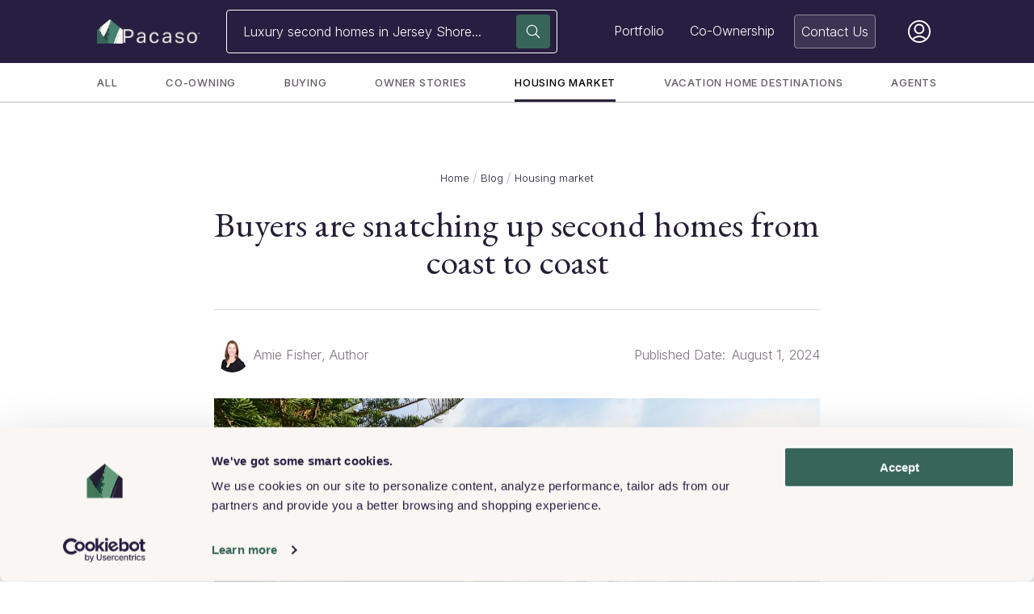

--- FILE ---
content_type: text/html; charset=utf-8
request_url: https://www.pacaso.com/blog/second-home-market-trends
body_size: 151740
content:
<!DOCTYPE html><html lang="en"><head><meta charSet="utf-8"/><script data-cookieconsent="ignore" id="window-data-layer-init">
                            window.dataLayer = window.dataLayer || [];
                            </script><script data-cookieconsent="ignore" id="cookie-bot-script">
                                    // Using multiple banners on the same website: Google Tag Manager implementation
                                    // https://support.cookiebot.com/hc/en-us/articles/360012825379-Using-multiple-banners-on-the-same-website-Google-Tag-Manager-implementation
                                    // Here we only enable Google Consent mode, the cookie script script will be installed via Google Tag Manager Custom template.
                                    // Note: we can't move this part to GTM custom html tag, we will need to use custom template API, it means we will need to create template first
                                    // See https://developers.google.com/tag-platform/devguides/consent-debugging?hl=en#default_consent_set_too_late
                                    !(function(w, l) {
                                        w.gtag = function() {
                                            ;(w[l] = w[l] || []).push(arguments)
                                        }
                                    })(window, 'dataLayer')

                                    // Set default consent for GTM tags
                                    // https://developers.google.com/tag-platform/devguides/consent?hl=en#advanced_consent_features
                                    gtag('consent', 'default', {
                                        region: '',
                                        ad_storage: 'denied',
                                        ad_user_data: 'denied',
                                        ad_personalization: 'denied',
                                        analytics_storage: 'denied',
                                        functionality_storage: 'denied',
                                        personalization_storage: 'denied',
                                        security_storage: 'granted',
                                        wait_for_update: 500
                                    })
                                    gtag('set', 'ads_data_redaction', true)
                                    gtag('set', 'url_passthrough', false)
                                  </script><script data-cookieconsent="ignore" id="gtm-script">
                                (function(w,d,s,l,i){w[l]=w[l]||[];w[l].push({'gtm.start':
                                new Date().getTime(),event:'gtm.js'});var f=d.getElementsByTagName(s)[0],
                                j=d.createElement(s),dl=l!='dataLayer'?'&l='+l:'';j.async=true;j.src=
                                'https://www.googletagmanager.com/gtm.js?id='+i+dl;f.parentNode.insertBefore(j,f);
                                })(window,document,'script','dataLayer','GTM-KRJJKLH');
                                </script><meta name="theme-color" content="#242124"/><meta name="viewport" content="width=device-width, initial-scale=1, minimum-scale=1, maximum-scale=1"/><meta property="og:site_name" content="Pacaso"/><meta name="twitter:site" content="@pacasohomes"/><meta name="twitter:creator" content="@pacasohomes"/><link rel="icon" type="image/png" href="https://www.pacaso.com/favicon.ico"/><link rel="apple-touch-icon" href="https://www.pacaso.com/apple-touch-icon.png"/><link rel="apple-touch-icon-precomposed" href="https://www.pacaso.com/apple-touch-icon-precomposed.png"/><meta http-equiv="content-language" content="en-us"/><script type="application/ld+json">{"@context":"http://schema.org","@type":"WebSite","name":"Pacaso","url":"https://www.pacaso.com/","sameAs":["https://www.instagram.com/pacasohomes/","https://www.linkedin.com/company/pacasohomes/","https://twitter.com/pacasohomes","https://en.wikipedia.org/wiki/Pacaso"]}</script><meta property="og:url" content="https://www.pacaso.com/blog/second-home-market-trends"/><link rel="canonical" href="https://www.pacaso.com/blog/second-home-market-trends"/><title>Second Home Ownership Market Trends | Pacaso</title><meta property="og:title" content="Second Home Ownership Market Trends | Pacaso"/><meta name="twitter:title" content="Second Home Ownership Market Trends | Pacaso"/><meta name="description" content="Considering second home ownership? You’re not alone! Explore the latest second home market trends including top second home destinations and future predictions."/><meta property="og:description" content="Considering second home ownership? You’re not alone! Explore the latest second home market trends including top second home destinations and future predictions."/><meta name="twitter:description" content="Considering second home ownership? You’re not alone! Explore the latest second home market trends including top second home destinations and future predictions."/><meta property="og:image" content="https://images.ctfassets.net/n2ifzifcqscw/3pyoPGsL1Sgt0dWeZIpQIM/c168f274af98c0413249a2a5481aeb4b/Stocksy_txpa9362380Owu200_Medium_1891486-blog_post.jpg"/><meta property="og:image:type" content="image/jpeg"/><meta property="og:image:width" content="1732"/><meta property="og:image:height" content="1155"/><meta property="og:image:alt" content="black house with pool and pool chairs"/><meta name="twitter:image" content="https://images.ctfassets.net/n2ifzifcqscw/3pyoPGsL1Sgt0dWeZIpQIM/c168f274af98c0413249a2a5481aeb4b/Stocksy_txpa9362380Owu200_Medium_1891486-blog_post.jpg"/><meta name="twitter:image:alt" content="black house with pool and pool chairs"/><meta name="twitter:card" content="summary"/><script type="application/ld+json">{"@context":"https://schema.org","@type":"BlogPosting","headline":"Buyers are snatching up second homes from coast to coast","alternativeHeadline":"Second Home Ownership Market Trends","image":"https://images.ctfassets.net/n2ifzifcqscw/3pyoPGsL1Sgt0dWeZIpQIM/c168f274af98c0413249a2a5481aeb4b/Stocksy_txpa9362380Owu200_Medium_1891486-blog_post.jpg","editor":"Amie Fisher","genre":"second home real estate","keywords":"second homes, co-ownership, real estate","wordCount":508,"url":"https://www.pacaso.com/blog/second-home-market-trends","datePublished":"2020-12-02","dateCreated":"2020-12-02","dateModified":"2024-08-01","description":"Considering second home ownership? You’re not alone! Explore the latest second home market trends including top second home destinations and future predictions.","articleBody":"The pandemic era will surely be remembered as a time of adaptation. We’ve dramatically altered the way we work, live, shop and travel, and those rapid shifts have been accompanied by anxiety-inducing economic swings. Despite this change and uncertainty, however, real estate has remained remarkably strong — particularly the second home market.  After the economy took a dive in March 2020, real estate quickly rebounded and continues to exceed expectations. Low interest rates have spurred home sales overall, but remote work has also enabled a “pandemic migration.” As of October 2020, a third of Americans were still working from home, and a report from the Bureau of Labor Statistics found that about 44% of workers have jobs that can be performed remotely (that number jumps to 67% for those with a Bachelor’s degree). Recognizing this opportunity, many major employers have extended telework options, some permanently.  Demand for second homes is spiking Untethered from daily commutes, some people have chosen to move their primary residence, while others have opted to purchase a second home where they can work or vacation without uprooting their life. A Redfin analysis found that buyer demand for second homes was up a whopping 100% in October 2020 compared to a year earlier — and it wasn’t a one-time surge. In fact, the second home market trend has been steady since June.  According to the data, the increase in demand for second homes outpaced the demand for primary homes by 50% — an impressive statistic given the hot market for primary homes. Seasonal destinations see big price jumps Where are second home buyers looking? Homes in desirable vacation towns across the U.S. have been in high demand, with median sale prices up 21% in seasonal locations between October 2019 and October 2020, according to Redfin.  While popular areas like Palm Springs in the West and Cape Cod in the East are seeing a lot of buyer interest, demand is trending up throughout the country, particularly in resort areas near major cities. The analysis pointed to Lake Geneva, WI, as an example of a new second home destination: An easy drive from both Milwaukee and Chicago, the town is a welcome change of pace for those who want to get away but are limited by travel restrictions or safety concerns.  What does the future hold?  While vaccines and treatments for Covid-19 will help usher out the pandemic, more flexible work arrangements are almost certainly here to stay. Being able to work from anywhere has transformed second home ownership into a feasible option with greater appeal than a hotel or vacation rental, providing the ease and enjoyment of a vacation with the security and comfort of a home away from home. And, with air travel still questionable for many, a second home feels like a safe and luxurious choice.     The market is booming, and Pacaso is uniquely positioned to make second home ownership more attainable, while removing many of the hassles. View our listings, and start to imagine a whole new way of thinking about “work-life balance.”","author":{"@type":"Person","name":"Amie Fisher"},"isFamilyFriendly":true,"publisher":{"@context":"https://schema.org","@type":"Organization","name":"Pacaso","address":{"@type":"PostalAddress","addressLocality":"Cincinnati, OH","postalCode":"45202","streetAddress":"18 E. 4th Street"},"logo":{"@type":"ImageObject","url":"https://images.ctfassets.net/n2ifzifcqscw/23tRwfFUbe0RmW70vkVKq2/fbae78690eb72850de8a587d1d8a18ea/Pacaso_LogoFiles_0522_Pacaso-Logo_Icon_Light.png"}},"mainEntityOfPage":{"@type":"WebPage","@id":"https://www.pacaso.com/blog/second-home-market-trends"}}</script><script type="application/ld+json">{"@context":"https://schema.org","@type":"BreadcrumbList","itemListElement":[{"@type":"ListItem","position":1,"item":{"@id":"https://www.pacaso.com/","name":"Home"}},{"@type":"ListItem","position":2,"item":{"@id":"https://www.pacaso.com/blog","name":"Blog"}},{"@type":"ListItem","position":3,"item":{"@id":"https://www.pacaso.com/blog/vacation-home-market","name":"Housing market"}}]}</script><meta property="og:type" content="article"/><meta property="article:published_time" content="2020-12-02T17:58:42.618Z"/><meta property="article:modified_time" content="2024-08-01T21:26:14.846Z"/><meta property="article:author" content="Amie Fisher"/><meta property="article:tag" content="Housing market"/><meta name="next-head-count" content="37"/><link href="https://fonts.gstatic.com" rel="preconnect" crossorigin="anonymous"/><link rel="stylesheet" data-href="https://fonts.googleapis.com/css2?family=EB+Garamond:ital@0;1&amp;family=Inter:wght@300;400;500;600;700;800&amp;display=swap"/><meta name="apple-itunes-app" content="app-id=1511528945, affiliate-data=pt=121219931&amp;ct=Website_SmartBanner"/><link data-next-font="" rel="preconnect" href="/" crossorigin="anonymous"/><link rel="preload" href="/_next/static/css/3d95b69a2d12f19d.css" as="style"/><link rel="stylesheet" href="/_next/static/css/3d95b69a2d12f19d.css" data-n-g=""/><link rel="preload" href="/_next/static/css/b7d9043007c47cd5.css" as="style"/><link rel="stylesheet" href="/_next/static/css/b7d9043007c47cd5.css" data-n-p=""/><noscript data-n-css=""></noscript><script defer="" nomodule="" src="/_next/static/chunks/polyfills-42372ed130431b0a.js"></script><script src="/_next/static/chunks/webpack-836446774d64bac3.js" defer=""></script><script src="/_next/static/chunks/framework-788cdfef46730081.js" defer=""></script><script src="/_next/static/chunks/main-0f561e34038ce92b.js" defer=""></script><script src="/_next/static/chunks/pages/_app-b6d56a9948381cce.js" defer=""></script><script src="/_next/static/chunks/3614-6f003f00511355d2.js" defer=""></script><script src="/_next/static/chunks/9036-5b0a2e3e4c56dc8d.js" defer=""></script><script src="/_next/static/chunks/8354-b0c36da909869c46.js" defer=""></script><script src="/_next/static/chunks/pages/blog/%5Bslug%5D-e9bfa9ea01a0b856.js" defer=""></script><script src="/_next/static/exjvWcW9AhOuLny2oQDDv/_buildManifest.js" defer=""></script><script src="/_next/static/exjvWcW9AhOuLny2oQDDv/_ssgManifest.js" defer=""></script><link rel="stylesheet" href="https://fonts.googleapis.com/css2?family=EB+Garamond:ital@0;1&family=Inter:wght@300;400;500;600;700;800&display=swap"/></head><body class="font-body type-body text-primary"><div id="__next"><div class="ThemeProvider_theme-provider__PVk3i ThemeProvider_theme-light__1-oy0"><noscript><iframe src="https://www.googletagmanager.com/ns.html?id=GTM-KRJJKLH" height="0" width="0" style="display:none;visibility:hidden"></iframe></noscript><div id="app" class=""><nav class="flex h-mobile-navbar sm:h-navbar z-navbar w-screen fixed bg-opacity-1"><div class="flex flex-col w-full"><div class="ThemeProvider_theme-provider__PVk3i ThemeProvider_theme-purple__DMTPf w-full h-full"><div class="px-1 py-6/8 sm:site-container w-full h-full"><div class="flex h-full items-center justify-between lg:hidden"><a class="flex items-center" href="/"><div class="flex items-baseline"><div class="w-2"><picture><source type="image/webp" srcSet="//images.ctfassets.net/n2ifzifcqscw/23tRwfFUbe0RmW70vkVKq2/fbae78690eb72850de8a587d1d8a18ea/Pacaso_LogoFiles_0522_Pacaso-Logo_Icon_Light.png?w=32&amp;fm=webp, //images.ctfassets.net/n2ifzifcqscw/23tRwfFUbe0RmW70vkVKq2/fbae78690eb72850de8a587d1d8a18ea/Pacaso_LogoFiles_0522_Pacaso-Logo_Icon_Light.png?w=64&amp;fm=webp 2x" media="(max-width: 640px)"/><source type="image/png" srcSet="//images.ctfassets.net/n2ifzifcqscw/23tRwfFUbe0RmW70vkVKq2/fbae78690eb72850de8a587d1d8a18ea/Pacaso_LogoFiles_0522_Pacaso-Logo_Icon_Light.png?w=32, //images.ctfassets.net/n2ifzifcqscw/23tRwfFUbe0RmW70vkVKq2/fbae78690eb72850de8a587d1d8a18ea/Pacaso_LogoFiles_0522_Pacaso-Logo_Icon_Light.png?w=64 2x" media="(max-width: 640px)"/><img src="//images.ctfassets.net/n2ifzifcqscw/23tRwfFUbe0RmW70vkVKq2/fbae78690eb72850de8a587d1d8a18ea/Pacaso_LogoFiles_0522_Pacaso-Logo_Icon_Light.png?w=425" alt="Pacaso logo - light background" width="32" height="32"/></picture></div><picture><source type="image/webp" srcSet="//images.ctfassets.net/n2ifzifcqscw/5gJoqILmeMASlAhj1FqybR/de8ad4de9edfe6c1b838540a4cb6ba23/Logo_Type_Light__1_.png?w=96&amp;fm=webp, //images.ctfassets.net/n2ifzifcqscw/5gJoqILmeMASlAhj1FqybR/de8ad4de9edfe6c1b838540a4cb6ba23/Logo_Type_Light__1_.png?w=192&amp;fm=webp 2x" media="(max-width: 640px)"/><source type="image/png" srcSet="//images.ctfassets.net/n2ifzifcqscw/5gJoqILmeMASlAhj1FqybR/de8ad4de9edfe6c1b838540a4cb6ba23/Logo_Type_Light__1_.png?w=96, //images.ctfassets.net/n2ifzifcqscw/5gJoqILmeMASlAhj1FqybR/de8ad4de9edfe6c1b838540a4cb6ba23/Logo_Type_Light__1_.png?w=192 2x" media="(max-width: 640px)"/><img src="//images.ctfassets.net/n2ifzifcqscw/5gJoqILmeMASlAhj1FqybR/de8ad4de9edfe6c1b838540a4cb6ba23/Logo_Type_Light__1_.png?w=425" alt="Pacaso text logo, light text" class="ml-1/2 hidden" width="96" height="18"/></picture></div></a><div class="w-full px-1/2 max-w-85"><button class="Header_search-input-button__rf5kR"><svg class="Icon_icon--sm__4Ul0L Icon_icon--gray__SpAlH" data-id="Search" fill="none" xmlns="http://www.w3.org/2000/svg" viewBox="0 0 20 20"><title></title><path fill-rule="evenodd" clip-rule="evenodd" d="M2.57795 10.7906C1.22716 7.60832 2.71054 3.92886 5.89278 2.57807C9.07501 1.22728 12.7545 2.71067 14.1053 5.8929C15.1246 8.29615 14.5279 10.9812 12.8042 12.738C12.7876 12.7463 12.7793 12.7629 12.7628 12.7712C12.7462 12.7795 12.7379 12.796 12.7296 12.8126C12.1827 13.3513 11.5363 13.7905 10.7904 14.1137C7.6082 15.4645 3.92874 13.9811 2.57795 10.7988V10.7906ZM13.1937 14.0722C12.6302 14.5446 11.9921 14.9507 11.2794 15.249C7.46732 16.8733 3.0586 15.0915 1.43434 11.2795C-0.189929 7.45915 1.59179 3.05872 5.40384 1.43446C9.21589 -0.189807 13.6246 1.59191 15.2489 5.40396C16.3925 8.10555 15.8455 11.0972 14.0721 13.1938L18.9863 18.108C19.2267 18.3484 19.2267 18.7461 18.9863 18.9865C18.746 19.2268 18.3482 19.2268 18.1079 18.9865L13.1937 14.0722Z"></path></svg><div class="truncate text-gray-600 font-light ml-1/2"></div></button></div><div><button class="mt-1/4 text-primary" data-id="sidebar-menu-button"><svg xmlns="http://www.w3.org/2000/svg" width="24" height="24" fill="none" class="stroke-current fill-current h-1-1/4 sm:h-1-1/8"><path clip-rule="evenodd" d="M2.5 4a.5.5 0 00-.5.5V5a.5.5 0 00.5.5h19A.5.5 0 0022 5v-.5a.5.5 0 00-.5-.5h-19zM2 11.5a.5.5 0 01.5-.5h19a.5.5 0 01.5.5v.5a.5.5 0 01-.5.5h-19A.5.5 0 012 12v-.5zm0 7a.5.5 0 01.5-.5h19a.5.5 0 01.5.5v.5a.5.5 0 01-.5.5h-19A.5.5 0 012 19v-.5z"></path></svg></button></div></div><div class="hidden lg:flex h-full flex-row mx-auto"><a class="flex items-center min-w-fit h-full mr-1/2 xl:mr-2" href="/"><div class="flex items-baseline gap-1/2"><picture><source type="image/webp" srcSet="//images.ctfassets.net/n2ifzifcqscw/23tRwfFUbe0RmW70vkVKq2/fbae78690eb72850de8a587d1d8a18ea/Pacaso_LogoFiles_0522_Pacaso-Logo_Icon_Light.png?w=32&amp;fm=webp, //images.ctfassets.net/n2ifzifcqscw/23tRwfFUbe0RmW70vkVKq2/fbae78690eb72850de8a587d1d8a18ea/Pacaso_LogoFiles_0522_Pacaso-Logo_Icon_Light.png?w=64&amp;fm=webp 2x" media="(max-width: 640px)"/><source type="image/png" srcSet="//images.ctfassets.net/n2ifzifcqscw/23tRwfFUbe0RmW70vkVKq2/fbae78690eb72850de8a587d1d8a18ea/Pacaso_LogoFiles_0522_Pacaso-Logo_Icon_Light.png?w=32, //images.ctfassets.net/n2ifzifcqscw/23tRwfFUbe0RmW70vkVKq2/fbae78690eb72850de8a587d1d8a18ea/Pacaso_LogoFiles_0522_Pacaso-Logo_Icon_Light.png?w=64 2x" media="(max-width: 640px)"/><img src="//images.ctfassets.net/n2ifzifcqscw/23tRwfFUbe0RmW70vkVKq2/fbae78690eb72850de8a587d1d8a18ea/Pacaso_LogoFiles_0522_Pacaso-Logo_Icon_Light.png?w=425" alt="Pacaso logo - light background" width="32" height="32"/></picture><picture><source type="image/webp" srcSet="//images.ctfassets.net/n2ifzifcqscw/5gJoqILmeMASlAhj1FqybR/de8ad4de9edfe6c1b838540a4cb6ba23/Logo_Type_Light__1_.png?w=96&amp;fm=webp, //images.ctfassets.net/n2ifzifcqscw/5gJoqILmeMASlAhj1FqybR/de8ad4de9edfe6c1b838540a4cb6ba23/Logo_Type_Light__1_.png?w=192&amp;fm=webp 2x" media="(max-width: 640px)"/><source type="image/png" srcSet="//images.ctfassets.net/n2ifzifcqscw/5gJoqILmeMASlAhj1FqybR/de8ad4de9edfe6c1b838540a4cb6ba23/Logo_Type_Light__1_.png?w=96, //images.ctfassets.net/n2ifzifcqscw/5gJoqILmeMASlAhj1FqybR/de8ad4de9edfe6c1b838540a4cb6ba23/Logo_Type_Light__1_.png?w=192 2x" media="(max-width: 640px)"/><img src="//images.ctfassets.net/n2ifzifcqscw/5gJoqILmeMASlAhj1FqybR/de8ad4de9edfe6c1b838540a4cb6ba23/Logo_Type_Light__1_.png?w=425" alt="Pacaso text logo, light text" width="96" height="18"/></picture></div></a><div class="w-full rounded relative flex Header_marketplace-search__unJ8A Header_marketplace-search--purple-bg__Tp3S4"><div class="flex justify-between p-1/4 relative w-full"><div class="w-full pr-2-1/2"><button class="w-full h-full px-1 py-6/8 font-light text-left whitespace-nowrap overflow-hidden overflow-ellipsis text-primary"></button></div></div><button aria-label="Search" class="Button_button__2JA4L Button_icon-button__92EF8 Button_button--primary__JXbEx Button_button--lg__uEku1 Button_button--with-focus-ring__88o7R Header_search-button__Yokf7 absolute bg-green-600 top-0 bottom-0 right-0 h-fit m-auto p-3/4 mr-1/2" data-id="Search" type="button"><div class="Button_button__content__IJAq- Button_button__content--lg__LQIGj"><svg class="Icon_icon--sm__4Ul0L Icon_icon--white__jpk-k Button_button__icon__4P3va" data-id="Search" fill="none" xmlns="http://www.w3.org/2000/svg" viewBox="0 0 20 20"><title>Search</title><path fill-rule="evenodd" clip-rule="evenodd" d="M2.57795 10.7906C1.22716 7.60832 2.71054 3.92886 5.89278 2.57807C9.07501 1.22728 12.7545 2.71067 14.1053 5.8929C15.1246 8.29615 14.5279 10.9812 12.8042 12.738C12.7876 12.7463 12.7793 12.7629 12.7628 12.7712C12.7462 12.7795 12.7379 12.796 12.7296 12.8126C12.1827 13.3513 11.5363 13.7905 10.7904 14.1137C7.6082 15.4645 3.92874 13.9811 2.57795 10.7988V10.7906ZM13.1937 14.0722C12.6302 14.5446 11.9921 14.9507 11.2794 15.249C7.46732 16.8733 3.0586 15.0915 1.43434 11.2795C-0.189929 7.45915 1.59179 3.05872 5.40384 1.43446C9.21589 -0.189807 13.6246 1.59191 15.2489 5.40396C16.3925 8.10555 15.8455 11.0972 14.0721 13.1938L18.9863 18.108C19.2267 18.3484 19.2267 18.7461 18.9863 18.9865C18.746 19.2268 18.3482 19.2268 18.1079 18.9865L13.1937 14.0722Z"></path></svg></div></button></div><ul role="menubar" class="w-full text-white flex items-center justify-end"><li class="mr-1/2 xl:mr-1 relative h-full flex items-center text-primary border-b-2 border-transparent hover:border-b-2 hover:border-primary" role="none"><a class="w-full inline-flex align-middle items-center h-full p-1/2 type-body hover:type-body-medium StyledLink_none__PYK_o" data-id="button-submenu-1" href="/destinations"><span>Portfolio</span></a></li><li class="mr-1/2 xl:mr-1 relative h-full flex items-center text-primary border-b-2 border-transparent hover:border-b-2 hover:border-primary" role="none"><a class="w-full inline-flex align-middle items-center h-full p-1/2 type-body hover:type-body-medium StyledLink_none__PYK_o" data-id="button-submenu-2" href="/coownership"><span>Co-Ownership</span></a><div class="Header_submenu-container__bob3v absolute right-0 p-1/4 z-navbar hidden"><div class="ThemeProvider_theme-provider__PVk3i ThemeProvider_theme-light__1-oy0"><ul class="Header_submenu-list__1Wygd bg-white h-fit p-1-1/2 pb-1/2" aria-hidden="true" aria-labelledby="button-submenu-2" aria-orientation="vertical" id="menu-submenu-2" role="menu" data-id="desktop-nav-Co-Ownership"><li class="px-1-1/2 mb-1"><a class="w-full text-primary inline-flex align-middle items-center undefined" title="How it works" href="/coownership"><span data-id="header-submenuitem-How it works" class="Header_submenu-link__5GvxJ">How it works</span></a></li><li class="px-1-1/2 mb-1"><a class="w-full text-primary inline-flex align-middle items-center undefined" title="Try Pacaso" href="/luxury-homes/pacasonow"><span data-id="header-submenuitem-Try Pacaso" class="Header_submenu-link__5GvxJ">Try Pacaso</span></a></li><li class="px-1-1/2 mb-1"><a class="w-full text-primary inline-flex align-middle items-center undefined" title="Testimonials" href="/testimonials"><span data-id="header-submenuitem-Testimonials" class="Header_submenu-link__5GvxJ">Testimonials</span></a></li><li class="px-1-1/2 mb-1"><a class="w-full text-primary inline-flex align-middle items-center undefined" title="FAQs" href="/faq"><span data-id="header-submenuitem-FAQs" class="Header_submenu-link__5GvxJ">FAQs</span></a></li><li class="px-1-1/2 mb-1"><a class="w-full text-primary inline-flex align-middle items-center undefined" title="Blog" href="/blog"><span data-id="header-submenuitem-Blog" class="Header_submenu-link__5GvxJ">Blog</span></a></li></ul></div></div></li><a class="p-1/2 rounded flex flex-row justify-between mr-1 lg:mr-1-1/2 xl:mr-2 NavButton_nav-button__TeQyE NavButton_nav-button--purple-theme__oSorI" href="/contact">Contact</a></ul></div></div></div></div></nav><style>
#nprogress {
    pointer-events: none;
}

#nprogress .bar {
    background: #dad6da;
    position: fixed;
    z-index: 1031;
    top: 0;
    left: 0;
    width: 100%;
    height: 5px;
}

.nprogress-custom-parent #nprogress .bar {
    position: absolute;
}

.nprogress-custom-parent {
    overflow: hidden;
    position: relative;
}
</style><main class="pt-mobile-navbar sm:pt-navbar"><div class="flex flex-col items-center"><div class="bg-white h-auto SecondaryNavBar_secondary-nav-bar__310ag SecondaryNavBar_carousel__VV7HW"><button aria-label="Scroll left" class="Button_button__2JA4L Button_icon-button__92EF8 Button_button--tertiary__U8NK8 Button_button--md__crZsg Button_button--with-focus-ring__88o7R SecondaryNavBar_carousel__button__i4YY4 SecondaryNavBar_carousel__button--left__O7Tcp SecondaryNavBar_carousel__button--hidden__Tepzs" data-id="Scroll left" type="button"><div class="Button_button__content__IJAq- Button_button__content--md__WQVic"><svg class="Icon_icon--xs__3k4as Icon_icon--primary__ZhHMp Button_button__icon__4P3va" data-id="ChevronWest" viewBox="0 0 11 21" xmlns="http://www.w3.org/2000/svg"><title>Scroll left</title><path d="M10.4213 1.1762C10.4213 1.3662 10.3513 1.5562 10.2013 1.7062L1.57128 10.3362L1.50128 10.5162L1.57128 10.6962L10.2013 19.3362C10.4913 19.6262 10.4913 20.1062 10.2013 20.3962C9.91128 20.6862 9.43128 20.6862 9.14128 20.3962L0.511277 11.7562C0.341277 11.5962 0.221277 11.3962 0.131277 11.1862C-0.0387232 10.7662 -0.0487232 10.2762 0.131277 9.8462C0.221277 9.6362 0.341277 9.4462 0.511277 9.2762L9.14128 0.646196C9.43128 0.356196 9.91128 0.356196 10.2013 0.646196C10.3513 0.796196 10.4213 0.986196 10.4213 1.1762Z"></path></svg></div></button><button aria-label="Scroll right" class="Button_button__2JA4L Button_icon-button__92EF8 Button_button--tertiary__U8NK8 Button_button--md__crZsg Button_button--with-focus-ring__88o7R SecondaryNavBar_carousel__button__i4YY4 SecondaryNavBar_carousel__button--right__V3iAJ SecondaryNavBar_carousel__button--hidden__Tepzs" data-id="Scroll right" type="button"><div class="Button_button__content__IJAq- Button_button__content--md__WQVic"><svg class="Icon_icon--xs__3k4as Icon_icon--primary__ZhHMp Button_button__icon__4P3va" data-id="ChevronEast" viewBox="0 0 11 21" xmlns="http://www.w3.org/2000/svg"><title>Scroll right</title><path d="M0 19.4275C0 19.2375 0.0700003 19.0475 0.22 18.8975L8.85 10.2675L8.92 10.0875L8.85 9.90748L0.22 1.27748C-0.0699997 0.987485 -0.0699997 0.507485 0.22 0.217485C0.51 -0.0725152 0.99 -0.0725152 1.28 0.217485L9.91 8.85748C10.08 9.01748 10.2 9.21748 10.29 9.42748C10.46 9.84748 10.47 10.3375 10.29 10.7675C10.2 10.9775 10.08 11.1675 9.91 11.3375L1.28 19.9775C0.99 20.2675 0.51 20.2675 0.22 19.9775C0.0700003 19.8275 0 19.6375 0 19.4475V19.4275Z"></path></svg></div></button><div class="site-container justify-between SecondaryNavBar_secondary-nav-bar__links__Tk-q1"><a class="uppercase tracking-50 py-1 type-body-sm-medium SecondaryNavBar_secondary-nav-bar__link__rrKSZ SecondaryNavBar_secondary-nav-bar__link--active__Zb6NE StyledLink_default__ga2pD" href="/blog">All</a><a class="uppercase tracking-50 py-1 type-body-sm-medium SecondaryNavBar_secondary-nav-bar__link__rrKSZ StyledLink_default__ga2pD" href="/blog/co-ownership">Co-owning</a><a class="uppercase tracking-50 py-1 type-body-sm-medium SecondaryNavBar_secondary-nav-bar__link__rrKSZ StyledLink_default__ga2pD" href="/blog/buying-second-home">Buying</a><a class="uppercase tracking-50 py-1 type-body-sm-medium SecondaryNavBar_secondary-nav-bar__link__rrKSZ StyledLink_default__ga2pD" href="/blog/testimonials">Owner stories</a><a class="uppercase tracking-50 py-1 type-body-sm-medium SecondaryNavBar_secondary-nav-bar__link__rrKSZ StyledLink_default__ga2pD" href="/blog/vacation-home-market">Housing market</a><a class="uppercase tracking-50 py-1 type-body-sm-medium SecondaryNavBar_secondary-nav-bar__link__rrKSZ StyledLink_default__ga2pD" href="/blog/top-vacation-destinations">Vacation home destinations</a><a class="uppercase tracking-50 py-1 type-body-sm-medium SecondaryNavBar_secondary-nav-bar__link__rrKSZ StyledLink_default__ga2pD" href="/blog/agents">Agents</a></div><div class="SecondaryNavBar_secondary-nav-bar__ctas__HCxoH"></div></div><div class="mt-1-1/2 sm:mt-3-1/2"><nav aria-label="breadcrumbs" class="mt-1 sm:mt-1-1/2 text-primary-light" data-id="breadcrumbs"><ol class="Breadcrumbs_breadcrumbs__list__yAHcL"><li><a class="Breadcrumbs_breadcrumbs__link__2ZDuu StyledLink_none__PYK_o" data-id="Home" href="/">Home</a></li><li><a class="Breadcrumbs_breadcrumbs__link__2ZDuu StyledLink_none__PYK_o" data-id="Blog" href="/blog">Blog</a></li><li><a class="Breadcrumbs_breadcrumbs__link__2ZDuu StyledLink_none__PYK_o" data-id="Housing market" href="/blog/vacation-home-market">Housing market</a></li></ol></nav></div><section class="mt-1-1/2 blog-container w-full px-1"><div class="text-center border-b border-gray-200 pb-1-1/2"><h1 class="type-h2 mb-1 sm:mb-3/4">Buyers are snatching up second homes from coast to coast</h1></div><div class="sm:my-2 my-1-1/2 flex flex-row justify-between items-center text-gray-500"><div class="flex"><picture><source type="image/webp" srcSet="//images.ctfassets.net/n2ifzifcqscw/2jCjHztIpN2r4QNgNNKmQV/ee4c7eec0c61a951597256fc2b058cd9/amie_fisher_photo.jpg.png?w=35&amp;fm=webp, //images.ctfassets.net/n2ifzifcqscw/2jCjHztIpN2r4QNgNNKmQV/ee4c7eec0c61a951597256fc2b058cd9/amie_fisher_photo.jpg.png?w=70&amp;fm=webp 2x" media="(max-width: 640px)"/><source type="image/png" srcSet="//images.ctfassets.net/n2ifzifcqscw/2jCjHztIpN2r4QNgNNKmQV/ee4c7eec0c61a951597256fc2b058cd9/amie_fisher_photo.jpg.png?w=35, //images.ctfassets.net/n2ifzifcqscw/2jCjHztIpN2r4QNgNNKmQV/ee4c7eec0c61a951597256fc2b058cd9/amie_fisher_photo.jpg.png?w=70 2x" media="(max-width: 640px)"/><source type="image/webp" srcSet="//images.ctfassets.net/n2ifzifcqscw/2jCjHztIpN2r4QNgNNKmQV/ee4c7eec0c61a951597256fc2b058cd9/amie_fisher_photo.jpg.png?w=45&amp;fm=webp, //images.ctfassets.net/n2ifzifcqscw/2jCjHztIpN2r4QNgNNKmQV/ee4c7eec0c61a951597256fc2b058cd9/amie_fisher_photo.jpg.png?w=90&amp;fm=webp 2x" media="(min-width: 641px)"/><source type="image/png" srcSet="//images.ctfassets.net/n2ifzifcqscw/2jCjHztIpN2r4QNgNNKmQV/ee4c7eec0c61a951597256fc2b058cd9/amie_fisher_photo.jpg.png?w=45, //images.ctfassets.net/n2ifzifcqscw/2jCjHztIpN2r4QNgNNKmQV/ee4c7eec0c61a951597256fc2b058cd9/amie_fisher_photo.jpg.png?w=90 2x" media="(min-width: 641px)"/><img src="//images.ctfassets.net/n2ifzifcqscw/2jCjHztIpN2r4QNgNNKmQV/ee4c7eec0c61a951597256fc2b058cd9/amie_fisher_photo.jpg.png?w=425" alt="Amie Fisher headshot" class="rounded-full object-contain"/></picture><div class="flex-1 flex flex-col ml-1/4 self-center"><div class="flex flex-row"><div>Amie Fisher</div><div class="hidden sm:block">, Author</div></div></div></div><div class="flex flex-row"><div class="hidden sm:block mr-1/2">Published Date:</div><div>August 1, 2024</div></div></div></section><div class="blog-container"><section class="max-w-4xl px-1 relative self-stretch m-auto"><picture><source type="image/webp" srcSet="//images.ctfassets.net/n2ifzifcqscw/3pyoPGsL1Sgt0dWeZIpQIM/c168f274af98c0413249a2a5481aeb4b/Stocksy_txpa9362380Owu200_Medium_1891486-blog_post.jpg?w=425&amp;fm=webp, //images.ctfassets.net/n2ifzifcqscw/3pyoPGsL1Sgt0dWeZIpQIM/c168f274af98c0413249a2a5481aeb4b/Stocksy_txpa9362380Owu200_Medium_1891486-blog_post.jpg?w=850&amp;fm=webp 2x" media="(max-width: 425px)"/><source type="image/jpeg" srcSet="//images.ctfassets.net/n2ifzifcqscw/3pyoPGsL1Sgt0dWeZIpQIM/c168f274af98c0413249a2a5481aeb4b/Stocksy_txpa9362380Owu200_Medium_1891486-blog_post.jpg?w=425, //images.ctfassets.net/n2ifzifcqscw/3pyoPGsL1Sgt0dWeZIpQIM/c168f274af98c0413249a2a5481aeb4b/Stocksy_txpa9362380Owu200_Medium_1891486-blog_post.jpg?w=850 2x" media="(max-width: 425px)"/><source type="image/webp" srcSet="//images.ctfassets.net/n2ifzifcqscw/3pyoPGsL1Sgt0dWeZIpQIM/c168f274af98c0413249a2a5481aeb4b/Stocksy_txpa9362380Owu200_Medium_1891486-blog_post.jpg?w=640&amp;fm=webp, //images.ctfassets.net/n2ifzifcqscw/3pyoPGsL1Sgt0dWeZIpQIM/c168f274af98c0413249a2a5481aeb4b/Stocksy_txpa9362380Owu200_Medium_1891486-blog_post.jpg?w=1280&amp;fm=webp 2x" media="(min-width: 426px) and (max-width: 640px)"/><source type="image/jpeg" srcSet="//images.ctfassets.net/n2ifzifcqscw/3pyoPGsL1Sgt0dWeZIpQIM/c168f274af98c0413249a2a5481aeb4b/Stocksy_txpa9362380Owu200_Medium_1891486-blog_post.jpg?w=640, //images.ctfassets.net/n2ifzifcqscw/3pyoPGsL1Sgt0dWeZIpQIM/c168f274af98c0413249a2a5481aeb4b/Stocksy_txpa9362380Owu200_Medium_1891486-blog_post.jpg?w=1280 2x" media="(min-width: 426px) and (max-width: 640px)"/><source type="image/webp" srcSet="//images.ctfassets.net/n2ifzifcqscw/3pyoPGsL1Sgt0dWeZIpQIM/c168f274af98c0413249a2a5481aeb4b/Stocksy_txpa9362380Owu200_Medium_1891486-blog_post.jpg?w=768&amp;fm=webp, //images.ctfassets.net/n2ifzifcqscw/3pyoPGsL1Sgt0dWeZIpQIM/c168f274af98c0413249a2a5481aeb4b/Stocksy_txpa9362380Owu200_Medium_1891486-blog_post.jpg?w=1536&amp;fm=webp 2x" media="(min-width: 641px) and (max-width: 768px)"/><source type="image/jpeg" srcSet="//images.ctfassets.net/n2ifzifcqscw/3pyoPGsL1Sgt0dWeZIpQIM/c168f274af98c0413249a2a5481aeb4b/Stocksy_txpa9362380Owu200_Medium_1891486-blog_post.jpg?w=768, //images.ctfassets.net/n2ifzifcqscw/3pyoPGsL1Sgt0dWeZIpQIM/c168f274af98c0413249a2a5481aeb4b/Stocksy_txpa9362380Owu200_Medium_1891486-blog_post.jpg?w=1536 2x" media="(min-width: 641px) and (max-width: 768px)"/><source type="image/webp" srcSet="//images.ctfassets.net/n2ifzifcqscw/3pyoPGsL1Sgt0dWeZIpQIM/c168f274af98c0413249a2a5481aeb4b/Stocksy_txpa9362380Owu200_Medium_1891486-blog_post.jpg?w=1024&amp;fm=webp, //images.ctfassets.net/n2ifzifcqscw/3pyoPGsL1Sgt0dWeZIpQIM/c168f274af98c0413249a2a5481aeb4b/Stocksy_txpa9362380Owu200_Medium_1891486-blog_post.jpg?w=2048&amp;fm=webp 2x" media="(min-width: 769px) and (max-width: 1024px)"/><source type="image/jpeg" srcSet="//images.ctfassets.net/n2ifzifcqscw/3pyoPGsL1Sgt0dWeZIpQIM/c168f274af98c0413249a2a5481aeb4b/Stocksy_txpa9362380Owu200_Medium_1891486-blog_post.jpg?w=1024, //images.ctfassets.net/n2ifzifcqscw/3pyoPGsL1Sgt0dWeZIpQIM/c168f274af98c0413249a2a5481aeb4b/Stocksy_txpa9362380Owu200_Medium_1891486-blog_post.jpg?w=2048 2x" media="(min-width: 769px) and (max-width: 1024px)"/><source type="image/webp" srcSet="//images.ctfassets.net/n2ifzifcqscw/3pyoPGsL1Sgt0dWeZIpQIM/c168f274af98c0413249a2a5481aeb4b/Stocksy_txpa9362380Owu200_Medium_1891486-blog_post.jpg?w=1280&amp;fm=webp, //images.ctfassets.net/n2ifzifcqscw/3pyoPGsL1Sgt0dWeZIpQIM/c168f274af98c0413249a2a5481aeb4b/Stocksy_txpa9362380Owu200_Medium_1891486-blog_post.jpg?w=2560&amp;fm=webp 2x" media="(min-width: 1025px) and (max-width: 1280px)"/><source type="image/jpeg" srcSet="//images.ctfassets.net/n2ifzifcqscw/3pyoPGsL1Sgt0dWeZIpQIM/c168f274af98c0413249a2a5481aeb4b/Stocksy_txpa9362380Owu200_Medium_1891486-blog_post.jpg?w=1280, //images.ctfassets.net/n2ifzifcqscw/3pyoPGsL1Sgt0dWeZIpQIM/c168f274af98c0413249a2a5481aeb4b/Stocksy_txpa9362380Owu200_Medium_1891486-blog_post.jpg?w=2560 2x" media="(min-width: 1025px) and (max-width: 1280px)"/><source type="image/webp" srcSet="//images.ctfassets.net/n2ifzifcqscw/3pyoPGsL1Sgt0dWeZIpQIM/c168f274af98c0413249a2a5481aeb4b/Stocksy_txpa9362380Owu200_Medium_1891486-blog_post.jpg?w=1920&amp;fm=webp, //images.ctfassets.net/n2ifzifcqscw/3pyoPGsL1Sgt0dWeZIpQIM/c168f274af98c0413249a2a5481aeb4b/Stocksy_txpa9362380Owu200_Medium_1891486-blog_post.jpg?w=3840&amp;fm=webp 2x" media="(min-width: 1281px)"/><source type="image/jpeg" srcSet="//images.ctfassets.net/n2ifzifcqscw/3pyoPGsL1Sgt0dWeZIpQIM/c168f274af98c0413249a2a5481aeb4b/Stocksy_txpa9362380Owu200_Medium_1891486-blog_post.jpg?w=1920, //images.ctfassets.net/n2ifzifcqscw/3pyoPGsL1Sgt0dWeZIpQIM/c168f274af98c0413249a2a5481aeb4b/Stocksy_txpa9362380Owu200_Medium_1891486-blog_post.jpg?w=3840 2x" media="(min-width: 1281px)"/><img src="//images.ctfassets.net/n2ifzifcqscw/3pyoPGsL1Sgt0dWeZIpQIM/c168f274af98c0413249a2a5481aeb4b/Stocksy_txpa9362380Owu200_Medium_1891486-blog_post.jpg?w=425" alt="black house with pool and pool chairs" class="object-cover sm:w-46-7/8" width="1732" height="1155"/></picture></section></div><div class="w-full mt-2-1/2 sm:mt-3-1/2 border-b border-gray-200"></div><div class="Grid_grid__container__1XukJ site-container mt-2-1/2 sm:mt-3-1/2 relative"><div class="Grid_grid__row__5PDkk"><div class="Grid_grid__column__N6kIq Grid_grid__column--mobile-width-12__K19xw Grid_grid__column--lg-width-8__NXXJJ"><section class="w-full"><div class="pb-1 sm:pb-2"><ul class="flex space-x-1 items-center"><li role="presentation" class="type-subhead text-accent">Share:</li><li><button aria-label="facebook" class="react-share__ShareButton align-bottom" style="background-color:transparent;border:none;padding:0;font:inherit;color:inherit;cursor:pointer"><div class="bg-tan-100 p-1/2 rounded-full flex justify-center items-center w-2-1/2 h-2-1/2"><svg class="Icon_icon--md__uoz1f Icon_icon--accent__2rBFv" data-id="Facebook" xmlns="http://www.w3.org/2000/svg" viewBox="0 0 12 24"><title></title><path d="M7.77869 23.5553V11.999H10.9687L11.3915 8.01658H7.77869L7.78411 6.02336C7.78411 4.98469 7.8828 4.42815 9.37462 4.42815H11.3689V0.445312H8.17841C4.34609 0.445312 2.99722 2.3772 2.99722 5.62602V8.01703H0.608398V11.9994H2.99722V23.5553H7.77869Z"></path></svg></div></button></li><li><button aria-label="twitter" class="react-share__ShareButton" style="background-color:transparent;border:none;padding:0;font:inherit;color:inherit;cursor:pointer"><div class="bg-tan-100 p-1/2 rounded-full flex justify-center items-center w-2-1/2 h-2-1/2"><svg class="Icon_icon--md__uoz1f Icon_icon--accent__2rBFv" data-id="Twitter" xmlns="http://www.w3.org/2000/svg" viewBox="0 0 20 20"><title></title><path d="M11.7365 8.5711L18.5338 0.669922H16.9231L11.0211 7.5305L6.30712 0.669922H0.870117L7.99849 11.0442L0.870117 19.3299H2.481L8.71378 12.085L13.692 19.3299H19.129L11.7364 8.5711H11.7368H11.7365ZM9.53025 11.1357L8.80796 10.1027L3.06132 1.88246H5.53538L10.1731 8.51632L10.8954 9.54931L16.9238 18.1723H14.4498L9.5304 11.1358V11.1354L9.53025 11.1357Z"></path></svg></div></button></li><li><button aria-label="email" class="react-share__ShareButton" style="background-color:transparent;border:none;padding:0;font:inherit;color:inherit;cursor:pointer"><div class="bg-tan-100 p-1/2 rounded-full flex justify-center items-center w-2-1/2 h-2-1/2"><svg class="Icon_icon--md__uoz1f Icon_icon--no-fill__kmNBm Icon_icon--stroke-accent__alHaC" data-id="Email" xmlns="http://www.w3.org/2000/svg" viewBox="0 0 22 22"><title></title><path d="M2.29134 3.625H19.708C19.708 3.625 21.5413 3.625 21.5413 5.45833V16.4583C21.5413 16.4583 21.5413 18.2917 19.708 18.2917H2.29134C2.29134 18.2917 0.458008 18.2917 0.458008 16.4583V5.45833C0.458008 5.45833 0.458008 3.625 2.29134 3.625Z" stroke-width="1.5" stroke-linecap="round" stroke-linejoin="round"></path><path d="M21.0015 4.1582L10.9998 12.333L0.998047 4.1582" stroke-width="1.5" stroke-linecap="round" stroke-linejoin="round"></path></svg></div></button></li><li><span class="relative flex items-center"><button aria-label="Copy link to clipboard" class="react-share_ShareButton align-bottom cursor-pointer outline-none"><span class="w-2-1/2 h-2-1/2 fill-current fill-current rounded-full bg-tan-100 flex flex-col justify-center items-center"><svg class="Icon_icon--sm__4Ul0L Icon_icon--accent__2rBFv" data-id="Share" viewBox="0 0 18 22" xmlns="http://www.w3.org/2000/svg"><title></title><path d="M8.30461 2.48113V10.3647C8.30461 10.7749 8.6448 11.1151 9.05503 11.1151C9.46526 11.1151 9.80545 10.7749 9.80545 10.3647V2.48113L12.2068 4.73215C12.5069 5.01228 12.9872 5.00227 13.2674 4.70214C13.5475 4.402 13.5375 3.92178 13.2374 3.64166L9.57532 0.210096C9.57532 0.210096 9.5353 0.180082 9.52529 0.160073C9.49528 0.130059 9.45525 0.11005 9.42524 0.090041C9.31518 0.0300137 9.19511 0 9.06504 0C8.94497 0 8.8249 0.0300137 8.72485 0.0800364C8.66481 0.11005 8.60478 0.150068 8.55475 0.200091L4.89272 3.63165C4.59255 3.91178 4.57254 4.392 4.8627 4.69213C5.14286 4.99227 5.62312 5.01228 5.92329 4.72215L8.32463 2.47112L8.30461 2.48113Z"></path><path d="M2.21123 8.53388C2.00111 8.53388 1.81101 8.61392 1.68093 8.73397C1.55086 8.85402 1.49083 8.99409 1.49083 9.13415V19.9191C1.49083 20.0591 1.55086 20.1992 1.68093 20.3192C1.81101 20.4393 2.00111 20.5193 2.21123 20.5193H15.7888C15.9989 20.5193 16.189 20.4393 16.3191 20.3192C16.4491 20.1992 16.5092 20.0591 16.5092 19.9191V9.13415C16.5092 8.99409 16.4491 8.85402 16.3191 8.73397C16.189 8.61392 15.9989 8.53388 15.7888 8.53388H14.328C13.9177 8.53388 13.5775 8.19372 13.5775 7.78354C13.5775 7.37335 13.9177 7.0332 14.328 7.0332H15.7888C16.3591 7.0332 16.9094 7.24329 17.3296 7.62347C17.7499 8.01364 18 8.55389 18 9.12415V19.909C18 20.4893 17.7499 21.0296 17.3296 21.4097C16.9094 21.7999 16.3491 22 15.7888 22H2.21123C1.64091 22 1.09061 21.7899 0.670372 21.4097C0.250139 21.0196 0 20.4793 0 19.909V9.13415C0 8.55389 0.250139 8.01364 0.670372 7.63347C1.09061 7.24329 1.65092 7.0432 2.21123 7.0432H3.67204C4.08227 7.0432 4.42246 7.38336 4.42246 7.79354C4.42246 8.20373 4.08227 8.54388 3.67204 8.54388H2.21123V8.53388Z"></path></svg></span></button></span></li></ul></div><article class="type-body -mt-1-1/2"><span class="block my-1 sm:my-1-1/2">The pandemic era will surely be remembered as a time of adaptation. We’ve dramatically altered the way we work, live, shop and travel, and those rapid shifts have been accompanied by anxiety-inducing economic swings. Despite this change and uncertainty, however, real estate has remained remarkably strong — particularly the second home market. </span><div class="w-full block sm:hidden mb-1"><div class="w-full h-full"><section id="featured-homes" class="scroll-margin-top"></section></div></div><span class="block my-1 sm:my-1-1/2">After the economy took a dive in March 2020, real estate quickly rebounded and <a class="StyledLink_inline-underline__q7w4D" target="_blank" href="https://www.zillow.com/research/daily-market-pulse-26666/">continues to exceed expectations</a>. Low interest rates have spurred home sales overall, but remote work has also enabled a “pandemic migration.” As of October 2020, <a class="StyledLink_inline-underline__q7w4D" target="_blank" href="https://news.gallup.com/poll/321800/covid-remote-work-update.aspx">a third of Americans were still working from home</a>, and a report from the <a class="StyledLink_inline-underline__q7w4D" target="_blank" href="https://www.bls.gov/opub/mlr/2020/article/ability-to-work-from-home.htm">Bureau of Labor Statistics</a> found that about 44% of workers have jobs that can be performed remotely (that number jumps to 67% for those with a Bachelor’s degree). Recognizing this opportunity, many major employers have extended telework options, some permanently. </span><h3 class="type-h4 mt-1-1/2 mb-1 sm:mt-2-1/2 sm:mb-1-1/2">Demand for second homes is spiking</h3><span class="block my-1 sm:my-1-1/2">Untethered from daily commutes, some people have chosen to move their primary residence, while others have opted to purchase a second home where they can work or vacation without uprooting their life. A Redfin analysis found that <a class="StyledLink_inline-underline__q7w4D" target="_blank" href="https://www.redfin.com/news/second-home-purchases-soar-coronavirus-pandemic/">buyer demand for second homes was up a whopping 100%</a> in October 2020 compared to a year earlier — and it wasn’t a one-time surge. In fact, the second home market trend has been steady since June. </span><span class="block my-1 sm:my-1-1/2">According to the data, the increase in demand for second homes outpaced the demand for primary homes by 50% — an impressive statistic given the hot market for primary homes.</span><h3 class="type-h4 mt-1-1/2 mb-1 sm:mt-2-1/2 sm:mb-1-1/2">Seasonal destinations see big price jumps</h3><span class="block my-1 sm:my-1-1/2">Where are second home buyers looking? Homes in desirable vacation towns across the U.S. have been in high demand, with median sale prices up 21% in seasonal locations between October 2019 and October 2020, according to Redfin. </span><span class="block my-1 sm:my-1-1/2">While popular areas like Palm Springs in the West and Cape Cod in the East are seeing a lot of buyer interest, demand is trending up throughout the country, particularly in resort areas near major cities. The analysis pointed to Lake Geneva, WI, as an example of a new second home destination: An easy drive from both Milwaukee and Chicago, the town is a welcome change of pace for those who want to get away but are limited by travel restrictions or safety concerns. </span><h3 class="type-h4 mt-1-1/2 mb-1 sm:mt-2-1/2 sm:mb-1-1/2">What does the future hold? </h3><span class="block my-1 sm:my-1-1/2">While vaccines and treatments for Covid-19 will help usher out the pandemic, more flexible work arrangements are almost certainly here to stay. Being able to work from anywhere has transformed second home ownership into a feasible option with greater appeal than a hotel or vacation rental, providing the ease and enjoyment of a vacation with the security and comfort of a home away from home. And, with air travel still questionable for many, a second home feels like a safe and luxurious choice.    </span><span class="block my-1 sm:my-1-1/2">The market is booming, and Pacaso is uniquely positioned to make second home ownership more attainable, while removing many of the hassles. <a class="StyledLink_inline-underline__q7w4D" href="/listings">View our listings</a>, and start to imagine a whole new way of thinking about “work-life balance.”</span></article><div class="my-1 sm:my-2"><ul class="flex space-x-1 items-center"><li role="presentation" class="type-subhead text-accent">Share:</li><li><button aria-label="facebook" class="react-share__ShareButton align-bottom" style="background-color:transparent;border:none;padding:0;font:inherit;color:inherit;cursor:pointer"><div class="bg-tan-100 p-1/2 rounded-full flex justify-center items-center w-2-1/2 h-2-1/2"><svg class="Icon_icon--md__uoz1f Icon_icon--accent__2rBFv" data-id="Facebook" xmlns="http://www.w3.org/2000/svg" viewBox="0 0 12 24"><title></title><path d="M7.77869 23.5553V11.999H10.9687L11.3915 8.01658H7.77869L7.78411 6.02336C7.78411 4.98469 7.8828 4.42815 9.37462 4.42815H11.3689V0.445312H8.17841C4.34609 0.445312 2.99722 2.3772 2.99722 5.62602V8.01703H0.608398V11.9994H2.99722V23.5553H7.77869Z"></path></svg></div></button></li><li><button aria-label="twitter" class="react-share__ShareButton" style="background-color:transparent;border:none;padding:0;font:inherit;color:inherit;cursor:pointer"><div class="bg-tan-100 p-1/2 rounded-full flex justify-center items-center w-2-1/2 h-2-1/2"><svg class="Icon_icon--md__uoz1f Icon_icon--accent__2rBFv" data-id="Twitter" xmlns="http://www.w3.org/2000/svg" viewBox="0 0 20 20"><title></title><path d="M11.7365 8.5711L18.5338 0.669922H16.9231L11.0211 7.5305L6.30712 0.669922H0.870117L7.99849 11.0442L0.870117 19.3299H2.481L8.71378 12.085L13.692 19.3299H19.129L11.7364 8.5711H11.7368H11.7365ZM9.53025 11.1357L8.80796 10.1027L3.06132 1.88246H5.53538L10.1731 8.51632L10.8954 9.54931L16.9238 18.1723H14.4498L9.5304 11.1358V11.1354L9.53025 11.1357Z"></path></svg></div></button></li><li><button aria-label="email" class="react-share__ShareButton" style="background-color:transparent;border:none;padding:0;font:inherit;color:inherit;cursor:pointer"><div class="bg-tan-100 p-1/2 rounded-full flex justify-center items-center w-2-1/2 h-2-1/2"><svg class="Icon_icon--md__uoz1f Icon_icon--no-fill__kmNBm Icon_icon--stroke-accent__alHaC" data-id="Email" xmlns="http://www.w3.org/2000/svg" viewBox="0 0 22 22"><title></title><path d="M2.29134 3.625H19.708C19.708 3.625 21.5413 3.625 21.5413 5.45833V16.4583C21.5413 16.4583 21.5413 18.2917 19.708 18.2917H2.29134C2.29134 18.2917 0.458008 18.2917 0.458008 16.4583V5.45833C0.458008 5.45833 0.458008 3.625 2.29134 3.625Z" stroke-width="1.5" stroke-linecap="round" stroke-linejoin="round"></path><path d="M21.0015 4.1582L10.9998 12.333L0.998047 4.1582" stroke-width="1.5" stroke-linecap="round" stroke-linejoin="round"></path></svg></div></button></li><li><span class="relative flex items-center"><button aria-label="Copy link to clipboard" class="react-share_ShareButton align-bottom cursor-pointer outline-none"><span class="w-2-1/2 h-2-1/2 fill-current fill-current rounded-full bg-tan-100 flex flex-col justify-center items-center"><svg class="Icon_icon--sm__4Ul0L Icon_icon--accent__2rBFv" data-id="Share" viewBox="0 0 18 22" xmlns="http://www.w3.org/2000/svg"><title></title><path d="M8.30461 2.48113V10.3647C8.30461 10.7749 8.6448 11.1151 9.05503 11.1151C9.46526 11.1151 9.80545 10.7749 9.80545 10.3647V2.48113L12.2068 4.73215C12.5069 5.01228 12.9872 5.00227 13.2674 4.70214C13.5475 4.402 13.5375 3.92178 13.2374 3.64166L9.57532 0.210096C9.57532 0.210096 9.5353 0.180082 9.52529 0.160073C9.49528 0.130059 9.45525 0.11005 9.42524 0.090041C9.31518 0.0300137 9.19511 0 9.06504 0C8.94497 0 8.8249 0.0300137 8.72485 0.0800364C8.66481 0.11005 8.60478 0.150068 8.55475 0.200091L4.89272 3.63165C4.59255 3.91178 4.57254 4.392 4.8627 4.69213C5.14286 4.99227 5.62312 5.01228 5.92329 4.72215L8.32463 2.47112L8.30461 2.48113Z"></path><path d="M2.21123 8.53388C2.00111 8.53388 1.81101 8.61392 1.68093 8.73397C1.55086 8.85402 1.49083 8.99409 1.49083 9.13415V19.9191C1.49083 20.0591 1.55086 20.1992 1.68093 20.3192C1.81101 20.4393 2.00111 20.5193 2.21123 20.5193H15.7888C15.9989 20.5193 16.189 20.4393 16.3191 20.3192C16.4491 20.1992 16.5092 20.0591 16.5092 19.9191V9.13415C16.5092 8.99409 16.4491 8.85402 16.3191 8.73397C16.189 8.61392 15.9989 8.53388 15.7888 8.53388H14.328C13.9177 8.53388 13.5775 8.19372 13.5775 7.78354C13.5775 7.37335 13.9177 7.0332 14.328 7.0332H15.7888C16.3591 7.0332 16.9094 7.24329 17.3296 7.62347C17.7499 8.01364 18 8.55389 18 9.12415V19.909C18 20.4893 17.7499 21.0296 17.3296 21.4097C16.9094 21.7999 16.3491 22 15.7888 22H2.21123C1.64091 22 1.09061 21.7899 0.670372 21.4097C0.250139 21.0196 0 20.4793 0 19.909V9.13415C0 8.55389 0.250139 8.01364 0.670372 7.63347C1.09061 7.24329 1.65092 7.0432 2.21123 7.0432H3.67204C4.08227 7.0432 4.42246 7.38336 4.42246 7.79354C4.42246 8.20373 4.08227 8.54388 3.67204 8.54388H2.21123V8.53388Z"></path></svg></span></button></span></li></ul></div></section></div><div class="Grid_grid__column__N6kIq Grid_grid__column--mobile-width-0__SCFM9 Grid_grid__column--lg-width-4__i3Vp3"><div class="sticky top-mobile-navbar sm:top-navbar flex items-center justify-center py-2 w-full h-fit"><div class="w-full h-full"><section id="featured-homes" class="scroll-margin-top"></section></div></div></div></div></div><div class="w-screen"><section class="relative pt-3-1/2 pb-6-3/8 bg-theme-tan"><section class="w-full sm:px-1 bg-theme-tan"><div class="w-full"><div class="flex items-center justify-between mb-1-1/2 w-full text-center flex flex-col gap-1"><h2 class="type-h4">Featured articles</h2><div class="flex items-center space-x-1-1/8 md:space-x-2"><a class="Link_link__oN2Uq Link_link--header__Zrv-a Link_link--accent__jvLkc Link_link--underline__WCRTm cursor-pointer uppercase border-0 type-body-medium" data-id="featured-articles-carousel-carousel-link"><span class="">View all</span></a></div></div><div class="mx-auto flex items-center w-full relative w-full"><button class="hidden sm:block px-1/2" disabled=""><svg class="Icon_icon--sm__4Ul0L Icon_icon--disabled__Q9hUm w-1-1/2 h-1-1/2" data-id="ChevronWest" viewBox="0 0 11 21" xmlns="http://www.w3.org/2000/svg"><title></title><path d="M10.4213 1.1762C10.4213 1.3662 10.3513 1.5562 10.2013 1.7062L1.57128 10.3362L1.50128 10.5162L1.57128 10.6962L10.2013 19.3362C10.4913 19.6262 10.4913 20.1062 10.2013 20.3962C9.91128 20.6862 9.43128 20.6862 9.14128 20.3962L0.511277 11.7562C0.341277 11.5962 0.221277 11.3962 0.131277 11.1862C-0.0387232 10.7662 -0.0487232 10.2762 0.131277 9.8462C0.221277 9.6362 0.341277 9.4462 0.511277 9.2762L9.14128 0.646196C9.43128 0.356196 9.91128 0.356196 10.2013 0.646196C10.3513 0.796196 10.4213 0.986196 10.4213 1.1762Z"></path></svg></button><div class="relative w-full overflow-hidden"><ul class="flex slider-list w-full"><li class="relative" style="flex:0 0 86vw;max-width:86vw"><div class="relative h-full w-full"><div class="overflow-hidden w-full h-full pr-1"><a class="w-full h-full StyledLink_none__PYK_o" href="/blog/discover-market-trends-in-global-luxury-real-estate-qur-ne"><div class="rounded bg-white h-full flex flex-col"><div class="relative w-full rounded-t overflow-hidden" style="aspect-ratio:16/9 auto"><picture><source type="image/webp" srcSet="//images.ctfassets.net/n2ifzifcqscw/6RE56XrNBExDfq8hroyFTN/99017d12a8bc5393911694e5cb3886d1/Carmel_Scenic_Coastal_Path?w=425&amp;fm=webp, //images.ctfassets.net/n2ifzifcqscw/6RE56XrNBExDfq8hroyFTN/99017d12a8bc5393911694e5cb3886d1/Carmel_Scenic_Coastal_Path?w=850&amp;fm=webp 2x" media="(max-width: 425px)"/><source type="image/jpeg" srcSet="//images.ctfassets.net/n2ifzifcqscw/6RE56XrNBExDfq8hroyFTN/99017d12a8bc5393911694e5cb3886d1/Carmel_Scenic_Coastal_Path?w=425, //images.ctfassets.net/n2ifzifcqscw/6RE56XrNBExDfq8hroyFTN/99017d12a8bc5393911694e5cb3886d1/Carmel_Scenic_Coastal_Path?w=850 2x" media="(max-width: 425px)"/><source type="image/webp" srcSet="//images.ctfassets.net/n2ifzifcqscw/6RE56XrNBExDfq8hroyFTN/99017d12a8bc5393911694e5cb3886d1/Carmel_Scenic_Coastal_Path?w=640&amp;fm=webp, //images.ctfassets.net/n2ifzifcqscw/6RE56XrNBExDfq8hroyFTN/99017d12a8bc5393911694e5cb3886d1/Carmel_Scenic_Coastal_Path?w=1280&amp;fm=webp 2x" media="(min-width: 426px) and (max-width: 640px)"/><source type="image/jpeg" srcSet="//images.ctfassets.net/n2ifzifcqscw/6RE56XrNBExDfq8hroyFTN/99017d12a8bc5393911694e5cb3886d1/Carmel_Scenic_Coastal_Path?w=640, //images.ctfassets.net/n2ifzifcqscw/6RE56XrNBExDfq8hroyFTN/99017d12a8bc5393911694e5cb3886d1/Carmel_Scenic_Coastal_Path?w=1280 2x" media="(min-width: 426px) and (max-width: 640px)"/><source type="image/webp" srcSet="//images.ctfassets.net/n2ifzifcqscw/6RE56XrNBExDfq8hroyFTN/99017d12a8bc5393911694e5cb3886d1/Carmel_Scenic_Coastal_Path?w=384&amp;fm=webp, //images.ctfassets.net/n2ifzifcqscw/6RE56XrNBExDfq8hroyFTN/99017d12a8bc5393911694e5cb3886d1/Carmel_Scenic_Coastal_Path?w=768&amp;fm=webp 2x" media="(min-width: 641px) and (max-width: 768px)"/><source type="image/jpeg" srcSet="//images.ctfassets.net/n2ifzifcqscw/6RE56XrNBExDfq8hroyFTN/99017d12a8bc5393911694e5cb3886d1/Carmel_Scenic_Coastal_Path?w=384, //images.ctfassets.net/n2ifzifcqscw/6RE56XrNBExDfq8hroyFTN/99017d12a8bc5393911694e5cb3886d1/Carmel_Scenic_Coastal_Path?w=768 2x" media="(min-width: 641px) and (max-width: 768px)"/><source type="image/webp" srcSet="//images.ctfassets.net/n2ifzifcqscw/6RE56XrNBExDfq8hroyFTN/99017d12a8bc5393911694e5cb3886d1/Carmel_Scenic_Coastal_Path?w=512&amp;fm=webp, //images.ctfassets.net/n2ifzifcqscw/6RE56XrNBExDfq8hroyFTN/99017d12a8bc5393911694e5cb3886d1/Carmel_Scenic_Coastal_Path?w=1024&amp;fm=webp 2x" media="(min-width: 769px) and (max-width: 1024px)"/><source type="image/jpeg" srcSet="//images.ctfassets.net/n2ifzifcqscw/6RE56XrNBExDfq8hroyFTN/99017d12a8bc5393911694e5cb3886d1/Carmel_Scenic_Coastal_Path?w=512, //images.ctfassets.net/n2ifzifcqscw/6RE56XrNBExDfq8hroyFTN/99017d12a8bc5393911694e5cb3886d1/Carmel_Scenic_Coastal_Path?w=1024 2x" media="(min-width: 769px) and (max-width: 1024px)"/><source type="image/webp" srcSet="//images.ctfassets.net/n2ifzifcqscw/6RE56XrNBExDfq8hroyFTN/99017d12a8bc5393911694e5cb3886d1/Carmel_Scenic_Coastal_Path?w=640&amp;fm=webp, //images.ctfassets.net/n2ifzifcqscw/6RE56XrNBExDfq8hroyFTN/99017d12a8bc5393911694e5cb3886d1/Carmel_Scenic_Coastal_Path?w=1280&amp;fm=webp 2x" media="(min-width: 1025px) and (max-width: 1280px)"/><source type="image/jpeg" srcSet="//images.ctfassets.net/n2ifzifcqscw/6RE56XrNBExDfq8hroyFTN/99017d12a8bc5393911694e5cb3886d1/Carmel_Scenic_Coastal_Path?w=640, //images.ctfassets.net/n2ifzifcqscw/6RE56XrNBExDfq8hroyFTN/99017d12a8bc5393911694e5cb3886d1/Carmel_Scenic_Coastal_Path?w=1280 2x" media="(min-width: 1025px) and (max-width: 1280px)"/><source type="image/webp" srcSet="//images.ctfassets.net/n2ifzifcqscw/6RE56XrNBExDfq8hroyFTN/99017d12a8bc5393911694e5cb3886d1/Carmel_Scenic_Coastal_Path?w=960&amp;fm=webp, //images.ctfassets.net/n2ifzifcqscw/6RE56XrNBExDfq8hroyFTN/99017d12a8bc5393911694e5cb3886d1/Carmel_Scenic_Coastal_Path?w=1920&amp;fm=webp 2x" media="(min-width: 1281px)"/><source type="image/jpeg" srcSet="//images.ctfassets.net/n2ifzifcqscw/6RE56XrNBExDfq8hroyFTN/99017d12a8bc5393911694e5cb3886d1/Carmel_Scenic_Coastal_Path?w=960, //images.ctfassets.net/n2ifzifcqscw/6RE56XrNBExDfq8hroyFTN/99017d12a8bc5393911694e5cb3886d1/Carmel_Scenic_Coastal_Path?w=1920 2x" media="(min-width: 1281px)"/><img src="//images.ctfassets.net/n2ifzifcqscw/6RE56XrNBExDfq8hroyFTN/99017d12a8bc5393911694e5cb3886d1/Carmel_Scenic_Coastal_Path?w=425" alt="A scenic coastal path in Carmel, CA, bordered by lush greenery and vibrant wildflowers, leading towards the ocean under a clear blue sky. This image captures the allure and natural beauty of Carmel, making it an appealing destination for buyers seeking a luxury vacation home in a trending market." class="absolute left-0 top-0 h-full w-full object-cover" loading="lazy"/></picture></div><div class="rounded-b flex flex-col flex-1 border-gray-200 border-1 py-1-1/2 px-1"><div class="type-body-lg-medium line-clamp-2">Discover market trends in global luxury real estate</div><div class="type-body mb-3/4 mt-auto line-clamp-2">Market trends in global luxury real estate: 3 rising retreats For 2025, buyers are paying attention to market trends in global luxury real estate while zeroing in on places that deliver an extraordinary everyday rhythm. Carmel, Santa Barbara and Breckenridge check that box with rare settings, strong lifestyle draws and a growing selection of high-design homes available through co-ownership. Below, see why each destination is trending, how the broader market supports thoughtful acquisitions, and where Pacaso fits your plan. The luxury market shows steady momentum in 2025, with median prices for single-family luxury homes up 1.8% year-over-year and 8.0% versus 2023. Inventory has reached a two-year high, giving buyers more choice and negotiating power. Globally, the category is projected to grow at a 6.9% CAGR through 2035, with North America accounting for about 30% of market share. These market trends in global luxury real estate are fueling interest in lifestyle-led destinations like Carmel, Santa Barbara and Breckenridge. Why Carmel is trending for 2025 Carmel pairs cinematic coastline and acclaimed dining with access to   Santa Barbara’s Mediterranean pace and culture Framed by ocean and mountains, Santa Barbara blends refined dining, a lively arts calendar and quick access to   Breckenridge for four seasons of alpine living With   How co-ownership fits these markets Pacaso co-ownership aligns with these destinations by matching high-use lifestyles with right-sized ownership. You enjoy equity in a real home that is professionally designed and furnished, plus intuitive scheduling that supports frequent stays. For a deeper overview of how it works, see  Pros and cons by destination Which destination fits your lifestyle If you picture quiet coastal mornings and gallery strolls, vacation homes in Carmel deliver a refined, low-key rhythm. For terrace-to-beach living with culture in every direction, luxury homes in Santa Barbara lead the list. If your calendar is built around ski days and summer trails, Breckenridge vacation homes offer a year-round mountain base. In each, market trends in global luxury real estate favor thoughtful buyers who value setting, design and time well spent. Explore Pacaso homes in these markets Ready to see more in each destination? Browse </div><span class="text-green-600 uppercase type-btn-md tracking-62.5">Read</span></div></div></a></div></div></li><li class="relative" style="flex:0 0 86vw;max-width:86vw"><div class="relative h-full w-full"><div class="overflow-hidden w-full h-full pr-1"><a class="w-full h-full StyledLink_none__PYK_o" href="/blog/us-cities-most-million-dollar-homes"><div class="rounded bg-white h-full flex flex-col"><div class="relative w-full rounded-t overflow-hidden" style="aspect-ratio:16/9 auto"><picture><source type="image/webp" srcSet="//images.ctfassets.net/n2ifzifcqscw/aTwyiQMuHCINaPw2ZKrOu/dd926be702974ee95c077af1b2f8e039/Gary-Kasl-SoCal-Property-Portraits-Real-Estate-Photography-8__2_.jpg?w=425&amp;fm=webp, //images.ctfassets.net/n2ifzifcqscw/aTwyiQMuHCINaPw2ZKrOu/dd926be702974ee95c077af1b2f8e039/Gary-Kasl-SoCal-Property-Portraits-Real-Estate-Photography-8__2_.jpg?w=850&amp;fm=webp 2x" media="(max-width: 425px)"/><source type="image/jpeg" srcSet="//images.ctfassets.net/n2ifzifcqscw/aTwyiQMuHCINaPw2ZKrOu/dd926be702974ee95c077af1b2f8e039/Gary-Kasl-SoCal-Property-Portraits-Real-Estate-Photography-8__2_.jpg?w=425, //images.ctfassets.net/n2ifzifcqscw/aTwyiQMuHCINaPw2ZKrOu/dd926be702974ee95c077af1b2f8e039/Gary-Kasl-SoCal-Property-Portraits-Real-Estate-Photography-8__2_.jpg?w=850 2x" media="(max-width: 425px)"/><source type="image/webp" srcSet="//images.ctfassets.net/n2ifzifcqscw/aTwyiQMuHCINaPw2ZKrOu/dd926be702974ee95c077af1b2f8e039/Gary-Kasl-SoCal-Property-Portraits-Real-Estate-Photography-8__2_.jpg?w=640&amp;fm=webp, //images.ctfassets.net/n2ifzifcqscw/aTwyiQMuHCINaPw2ZKrOu/dd926be702974ee95c077af1b2f8e039/Gary-Kasl-SoCal-Property-Portraits-Real-Estate-Photography-8__2_.jpg?w=1280&amp;fm=webp 2x" media="(min-width: 426px) and (max-width: 640px)"/><source type="image/jpeg" srcSet="//images.ctfassets.net/n2ifzifcqscw/aTwyiQMuHCINaPw2ZKrOu/dd926be702974ee95c077af1b2f8e039/Gary-Kasl-SoCal-Property-Portraits-Real-Estate-Photography-8__2_.jpg?w=640, //images.ctfassets.net/n2ifzifcqscw/aTwyiQMuHCINaPw2ZKrOu/dd926be702974ee95c077af1b2f8e039/Gary-Kasl-SoCal-Property-Portraits-Real-Estate-Photography-8__2_.jpg?w=1280 2x" media="(min-width: 426px) and (max-width: 640px)"/><source type="image/webp" srcSet="//images.ctfassets.net/n2ifzifcqscw/aTwyiQMuHCINaPw2ZKrOu/dd926be702974ee95c077af1b2f8e039/Gary-Kasl-SoCal-Property-Portraits-Real-Estate-Photography-8__2_.jpg?w=384&amp;fm=webp, //images.ctfassets.net/n2ifzifcqscw/aTwyiQMuHCINaPw2ZKrOu/dd926be702974ee95c077af1b2f8e039/Gary-Kasl-SoCal-Property-Portraits-Real-Estate-Photography-8__2_.jpg?w=768&amp;fm=webp 2x" media="(min-width: 641px) and (max-width: 768px)"/><source type="image/jpeg" srcSet="//images.ctfassets.net/n2ifzifcqscw/aTwyiQMuHCINaPw2ZKrOu/dd926be702974ee95c077af1b2f8e039/Gary-Kasl-SoCal-Property-Portraits-Real-Estate-Photography-8__2_.jpg?w=384, //images.ctfassets.net/n2ifzifcqscw/aTwyiQMuHCINaPw2ZKrOu/dd926be702974ee95c077af1b2f8e039/Gary-Kasl-SoCal-Property-Portraits-Real-Estate-Photography-8__2_.jpg?w=768 2x" media="(min-width: 641px) and (max-width: 768px)"/><source type="image/webp" srcSet="//images.ctfassets.net/n2ifzifcqscw/aTwyiQMuHCINaPw2ZKrOu/dd926be702974ee95c077af1b2f8e039/Gary-Kasl-SoCal-Property-Portraits-Real-Estate-Photography-8__2_.jpg?w=512&amp;fm=webp, //images.ctfassets.net/n2ifzifcqscw/aTwyiQMuHCINaPw2ZKrOu/dd926be702974ee95c077af1b2f8e039/Gary-Kasl-SoCal-Property-Portraits-Real-Estate-Photography-8__2_.jpg?w=1024&amp;fm=webp 2x" media="(min-width: 769px) and (max-width: 1024px)"/><source type="image/jpeg" srcSet="//images.ctfassets.net/n2ifzifcqscw/aTwyiQMuHCINaPw2ZKrOu/dd926be702974ee95c077af1b2f8e039/Gary-Kasl-SoCal-Property-Portraits-Real-Estate-Photography-8__2_.jpg?w=512, //images.ctfassets.net/n2ifzifcqscw/aTwyiQMuHCINaPw2ZKrOu/dd926be702974ee95c077af1b2f8e039/Gary-Kasl-SoCal-Property-Portraits-Real-Estate-Photography-8__2_.jpg?w=1024 2x" media="(min-width: 769px) and (max-width: 1024px)"/><source type="image/webp" srcSet="//images.ctfassets.net/n2ifzifcqscw/aTwyiQMuHCINaPw2ZKrOu/dd926be702974ee95c077af1b2f8e039/Gary-Kasl-SoCal-Property-Portraits-Real-Estate-Photography-8__2_.jpg?w=640&amp;fm=webp, //images.ctfassets.net/n2ifzifcqscw/aTwyiQMuHCINaPw2ZKrOu/dd926be702974ee95c077af1b2f8e039/Gary-Kasl-SoCal-Property-Portraits-Real-Estate-Photography-8__2_.jpg?w=1280&amp;fm=webp 2x" media="(min-width: 1025px) and (max-width: 1280px)"/><source type="image/jpeg" srcSet="//images.ctfassets.net/n2ifzifcqscw/aTwyiQMuHCINaPw2ZKrOu/dd926be702974ee95c077af1b2f8e039/Gary-Kasl-SoCal-Property-Portraits-Real-Estate-Photography-8__2_.jpg?w=640, //images.ctfassets.net/n2ifzifcqscw/aTwyiQMuHCINaPw2ZKrOu/dd926be702974ee95c077af1b2f8e039/Gary-Kasl-SoCal-Property-Portraits-Real-Estate-Photography-8__2_.jpg?w=1280 2x" media="(min-width: 1025px) and (max-width: 1280px)"/><source type="image/webp" srcSet="//images.ctfassets.net/n2ifzifcqscw/aTwyiQMuHCINaPw2ZKrOu/dd926be702974ee95c077af1b2f8e039/Gary-Kasl-SoCal-Property-Portraits-Real-Estate-Photography-8__2_.jpg?w=960&amp;fm=webp, //images.ctfassets.net/n2ifzifcqscw/aTwyiQMuHCINaPw2ZKrOu/dd926be702974ee95c077af1b2f8e039/Gary-Kasl-SoCal-Property-Portraits-Real-Estate-Photography-8__2_.jpg?w=1920&amp;fm=webp 2x" media="(min-width: 1281px)"/><source type="image/jpeg" srcSet="//images.ctfassets.net/n2ifzifcqscw/aTwyiQMuHCINaPw2ZKrOu/dd926be702974ee95c077af1b2f8e039/Gary-Kasl-SoCal-Property-Portraits-Real-Estate-Photography-8__2_.jpg?w=960, //images.ctfassets.net/n2ifzifcqscw/aTwyiQMuHCINaPw2ZKrOu/dd926be702974ee95c077af1b2f8e039/Gary-Kasl-SoCal-Property-Portraits-Real-Estate-Photography-8__2_.jpg?w=1920 2x" media="(min-width: 1281px)"/><img src="//images.ctfassets.net/n2ifzifcqscw/aTwyiQMuHCINaPw2ZKrOu/dd926be702974ee95c077af1b2f8e039/Gary-Kasl-SoCal-Property-Portraits-Real-Estate-Photography-8__2_.jpg?w=425" alt="view of malibu from living room" class="absolute left-0 top-0 h-full w-full object-cover" loading="lazy"/></picture></div><div class="rounded-b flex flex-col flex-1 border-gray-200 border-1 py-1-1/2 px-1"><div class="type-body-lg-medium line-clamp-2">10 U.S. cities with the most million-dollar homes</div><div class="type-body mb-3/4 mt-auto line-clamp-2">Beautiful American cities attract big businesses, and big businesses pay well for top talent, making metropolitan areas flush with million-dollar homes. But which cities lead the high-priced real estate pack? A  1. San Jose, CA Located in the heart of Silicon Valley, San Jose is the hotspot for  2. San Francisco, CA Just north of Silicon Valley, San Francisco has 42% of its homes valued at over $1 million. But the size of million-dollar homes in San Francisco varies widely depending on location and condition, with 700-square-foot condos in popular neighborhoods going for $1 million, and suburban homes with close to 3,000 square feet listed at the same price. The neighborhoods with the highest appreciation in San Francisco are just east of Lake Merced and bordering San Francisco State University.  3. Los Angeles, CA Are you starting to see a California trend? Los Angeles has long been known for pricey real estate, and its selection of million-dollar homes make up 19% of the market. The average size of million-dollar homes in the City of Angels is 1,720 square feet, with 92% of them built before 1999. The priciest neighborhoods include Bel Air, Brentwood, West Sunset Boulevard, and areas along the Pacific Coast Highway.  4. San Diego, CA San Diego continues the trend of expensive West Coast real estate, with 14% of the homes valued at over $1 million. Median home values in San Diego are around $665,000, with the majority of homes in the area priced between $596,000 and $894,000.  5. Seattle, WA Seattle’s 91% white-collar workforce is a contributing factor to having 11% of its homes valued at a million dollars or more. You’ll find the most expensive neighborhoods near Edgewater Park/Broadmoor, Laurelhurst, and East Roy Street at 24th Avenue East. Newer construction dominates the scene, with nearly 24% of all homes built since 2000.  6. New York, NY New York City is known for its expensive real estate, so it’s no surprise that the Big Apple made this list: 10% of homes are valued at a million dollars or more. But unlike many other urban areas in the U.S., New York’s dense population means that 95% of the city’s homes are apartments, not detached houses. One-bedroom apartments make up 39% of those units, and it’s rare to find a home with five bedrooms or more in the city.  7. Boston, MA In Boston 9% of the housing inventory is valued over $1 million. You’ll find Boston’s priciest real estate at Beacon Street near Fisher College and Boylston Street near Presidential Plaza. Boston is known for its history, and it’s not just monuments and museums — in fact, 50% of the city’s real estate was built before 1940. As a college town, Boston also has a high percentage of renters, with only 33% of homes occupied by owners. 8. Washington, D.C. Like Boston, Washington is a hotspot for American history, but with a larger inventory of newer construction homes: 34% of homes in the district were built before 1940. Million-dollar homes make up 7% of the D.C. real estate market, with Dupont Circle’s historic mansions, Georgetown and The Palisades among the city’s most expensive neighborhoods. Typical home values range from about $236,000 to $1.2 million, with no single price bracket cornering the D.C. market.  9. Miami, FL With glamorous mansions lining its waterways, million-dollar homes are part of Miami’s scenery, making up nearly 5% of the city’s homes. Miami also has some of the newest homes, with 27% of its housing constructed after 2000. Up-and-coming Miami neighborhoods include Buena Vista, City Center and Biscayne Boulevard at Miami Dade College.  10. Denver, CO The Rocky Mountain gem of Denver rounds out the list with 4% of its market consisting of million-dollar homes. Home values are pretty evenly distributed between $122,000 and $914,000, with 86% of them falling in this range. The city is also divided nearly equally between owners and renters, at 49% and 51%, respectively.</div><span class="text-green-600 uppercase type-btn-md tracking-62.5">Read</span></div></div></a></div></div></li><li class="relative" style="flex:0 0 86vw;max-width:86vw"><div class="relative h-full w-full"><div class="overflow-hidden w-full h-full pr-1"><a class="w-full h-full StyledLink_none__PYK_o" href="/blog/pacasos-most-memorable-milestones"><div class="rounded bg-white h-full flex flex-col"><div class="relative w-full rounded-t overflow-hidden" style="aspect-ratio:16/9 auto"><picture><source type="image/webp" srcSet="//images.ctfassets.net/n2ifzifcqscw/1Bu7HGsDqEWHx3fnfn5GK4/6ce7ff46868a2144e8e1843baef50954/Adobe_Express_-_file__22_.jpg?w=425&amp;fm=webp, //images.ctfassets.net/n2ifzifcqscw/1Bu7HGsDqEWHx3fnfn5GK4/6ce7ff46868a2144e8e1843baef50954/Adobe_Express_-_file__22_.jpg?w=850&amp;fm=webp 2x" media="(max-width: 425px)"/><source type="image/jpeg" srcSet="//images.ctfassets.net/n2ifzifcqscw/1Bu7HGsDqEWHx3fnfn5GK4/6ce7ff46868a2144e8e1843baef50954/Adobe_Express_-_file__22_.jpg?w=425, //images.ctfassets.net/n2ifzifcqscw/1Bu7HGsDqEWHx3fnfn5GK4/6ce7ff46868a2144e8e1843baef50954/Adobe_Express_-_file__22_.jpg?w=850 2x" media="(max-width: 425px)"/><source type="image/webp" srcSet="//images.ctfassets.net/n2ifzifcqscw/1Bu7HGsDqEWHx3fnfn5GK4/6ce7ff46868a2144e8e1843baef50954/Adobe_Express_-_file__22_.jpg?w=640&amp;fm=webp, //images.ctfassets.net/n2ifzifcqscw/1Bu7HGsDqEWHx3fnfn5GK4/6ce7ff46868a2144e8e1843baef50954/Adobe_Express_-_file__22_.jpg?w=1280&amp;fm=webp 2x" media="(min-width: 426px) and (max-width: 640px)"/><source type="image/jpeg" srcSet="//images.ctfassets.net/n2ifzifcqscw/1Bu7HGsDqEWHx3fnfn5GK4/6ce7ff46868a2144e8e1843baef50954/Adobe_Express_-_file__22_.jpg?w=640, //images.ctfassets.net/n2ifzifcqscw/1Bu7HGsDqEWHx3fnfn5GK4/6ce7ff46868a2144e8e1843baef50954/Adobe_Express_-_file__22_.jpg?w=1280 2x" media="(min-width: 426px) and (max-width: 640px)"/><source type="image/webp" srcSet="//images.ctfassets.net/n2ifzifcqscw/1Bu7HGsDqEWHx3fnfn5GK4/6ce7ff46868a2144e8e1843baef50954/Adobe_Express_-_file__22_.jpg?w=384&amp;fm=webp, //images.ctfassets.net/n2ifzifcqscw/1Bu7HGsDqEWHx3fnfn5GK4/6ce7ff46868a2144e8e1843baef50954/Adobe_Express_-_file__22_.jpg?w=768&amp;fm=webp 2x" media="(min-width: 641px) and (max-width: 768px)"/><source type="image/jpeg" srcSet="//images.ctfassets.net/n2ifzifcqscw/1Bu7HGsDqEWHx3fnfn5GK4/6ce7ff46868a2144e8e1843baef50954/Adobe_Express_-_file__22_.jpg?w=384, //images.ctfassets.net/n2ifzifcqscw/1Bu7HGsDqEWHx3fnfn5GK4/6ce7ff46868a2144e8e1843baef50954/Adobe_Express_-_file__22_.jpg?w=768 2x" media="(min-width: 641px) and (max-width: 768px)"/><source type="image/webp" srcSet="//images.ctfassets.net/n2ifzifcqscw/1Bu7HGsDqEWHx3fnfn5GK4/6ce7ff46868a2144e8e1843baef50954/Adobe_Express_-_file__22_.jpg?w=512&amp;fm=webp, //images.ctfassets.net/n2ifzifcqscw/1Bu7HGsDqEWHx3fnfn5GK4/6ce7ff46868a2144e8e1843baef50954/Adobe_Express_-_file__22_.jpg?w=1024&amp;fm=webp 2x" media="(min-width: 769px) and (max-width: 1024px)"/><source type="image/jpeg" srcSet="//images.ctfassets.net/n2ifzifcqscw/1Bu7HGsDqEWHx3fnfn5GK4/6ce7ff46868a2144e8e1843baef50954/Adobe_Express_-_file__22_.jpg?w=512, //images.ctfassets.net/n2ifzifcqscw/1Bu7HGsDqEWHx3fnfn5GK4/6ce7ff46868a2144e8e1843baef50954/Adobe_Express_-_file__22_.jpg?w=1024 2x" media="(min-width: 769px) and (max-width: 1024px)"/><source type="image/webp" srcSet="//images.ctfassets.net/n2ifzifcqscw/1Bu7HGsDqEWHx3fnfn5GK4/6ce7ff46868a2144e8e1843baef50954/Adobe_Express_-_file__22_.jpg?w=640&amp;fm=webp, //images.ctfassets.net/n2ifzifcqscw/1Bu7HGsDqEWHx3fnfn5GK4/6ce7ff46868a2144e8e1843baef50954/Adobe_Express_-_file__22_.jpg?w=1280&amp;fm=webp 2x" media="(min-width: 1025px) and (max-width: 1280px)"/><source type="image/jpeg" srcSet="//images.ctfassets.net/n2ifzifcqscw/1Bu7HGsDqEWHx3fnfn5GK4/6ce7ff46868a2144e8e1843baef50954/Adobe_Express_-_file__22_.jpg?w=640, //images.ctfassets.net/n2ifzifcqscw/1Bu7HGsDqEWHx3fnfn5GK4/6ce7ff46868a2144e8e1843baef50954/Adobe_Express_-_file__22_.jpg?w=1280 2x" media="(min-width: 1025px) and (max-width: 1280px)"/><source type="image/webp" srcSet="//images.ctfassets.net/n2ifzifcqscw/1Bu7HGsDqEWHx3fnfn5GK4/6ce7ff46868a2144e8e1843baef50954/Adobe_Express_-_file__22_.jpg?w=960&amp;fm=webp, //images.ctfassets.net/n2ifzifcqscw/1Bu7HGsDqEWHx3fnfn5GK4/6ce7ff46868a2144e8e1843baef50954/Adobe_Express_-_file__22_.jpg?w=1920&amp;fm=webp 2x" media="(min-width: 1281px)"/><source type="image/jpeg" srcSet="//images.ctfassets.net/n2ifzifcqscw/1Bu7HGsDqEWHx3fnfn5GK4/6ce7ff46868a2144e8e1843baef50954/Adobe_Express_-_file__22_.jpg?w=960, //images.ctfassets.net/n2ifzifcqscw/1Bu7HGsDqEWHx3fnfn5GK4/6ce7ff46868a2144e8e1843baef50954/Adobe_Express_-_file__22_.jpg?w=1920 2x" media="(min-width: 1281px)"/><img src="//images.ctfassets.net/n2ifzifcqscw/1Bu7HGsDqEWHx3fnfn5GK4/6ce7ff46868a2144e8e1843baef50954/Adobe_Express_-_file__22_.jpg?w=425" alt="A family of two adults and two children roast marshmallows around a pool-side fire pit. " class="absolute left-0 top-0 h-full w-full object-cover" loading="lazy"/></picture></div><div class="rounded-b flex flex-col flex-1 border-gray-200 border-1 py-1-1/2 px-1"><div class="type-body-lg-medium line-clamp-2">Pacaso&#x27;s most memorable milestones</div><div class="type-body mb-3/4 mt-auto line-clamp-2">Time to celebrate—Pacaso is turning five! In just five years, we’ve broken new ground in the second home market and introduced a model that is reshaping real estate. None of it would be possible without our team of innovators, thought leaders, and most importantly, our incredible owners. As we look ahead to the next chapter, we remain grateful to the community that fuels our success and inspires us to keep innovating and raising the bar. Thank you for being part of our journey. Now, let’s take a look back at the milestones that made our first five years so memorable. 
Here’s to the next five years of memories, meaningful connections, and innovation. The best chapters of the Pacaso story are still to come.</div><span class="text-green-600 uppercase type-btn-md tracking-62.5">Read</span></div></div></a></div></div></li><li class="relative" style="flex:0 0 86vw;max-width:86vw"><div class="relative h-full w-full"><div class="overflow-hidden w-full h-full pr-1"><a class="w-full h-full StyledLink_none__PYK_o" href="/blog/international-luxury-real-estate-trends-for-second-homes-qur-ne"><div class="rounded bg-white h-full flex flex-col"><div class="relative w-full rounded-t overflow-hidden" style="aspect-ratio:16/9 auto"><picture><source type="image/webp" srcSet="//images.ctfassets.net/n2ifzifcqscw/39bmthTd25WwD442deGuSF/5fd1ed49a41a5bad763efc7a31a9fcfc/Paris_Skyline_Sunset?w=425&amp;fm=webp, //images.ctfassets.net/n2ifzifcqscw/39bmthTd25WwD442deGuSF/5fd1ed49a41a5bad763efc7a31a9fcfc/Paris_Skyline_Sunset?w=850&amp;fm=webp 2x" media="(max-width: 425px)"/><source type="image/jpeg" srcSet="//images.ctfassets.net/n2ifzifcqscw/39bmthTd25WwD442deGuSF/5fd1ed49a41a5bad763efc7a31a9fcfc/Paris_Skyline_Sunset?w=425, //images.ctfassets.net/n2ifzifcqscw/39bmthTd25WwD442deGuSF/5fd1ed49a41a5bad763efc7a31a9fcfc/Paris_Skyline_Sunset?w=850 2x" media="(max-width: 425px)"/><source type="image/webp" srcSet="//images.ctfassets.net/n2ifzifcqscw/39bmthTd25WwD442deGuSF/5fd1ed49a41a5bad763efc7a31a9fcfc/Paris_Skyline_Sunset?w=640&amp;fm=webp, //images.ctfassets.net/n2ifzifcqscw/39bmthTd25WwD442deGuSF/5fd1ed49a41a5bad763efc7a31a9fcfc/Paris_Skyline_Sunset?w=1280&amp;fm=webp 2x" media="(min-width: 426px) and (max-width: 640px)"/><source type="image/jpeg" srcSet="//images.ctfassets.net/n2ifzifcqscw/39bmthTd25WwD442deGuSF/5fd1ed49a41a5bad763efc7a31a9fcfc/Paris_Skyline_Sunset?w=640, //images.ctfassets.net/n2ifzifcqscw/39bmthTd25WwD442deGuSF/5fd1ed49a41a5bad763efc7a31a9fcfc/Paris_Skyline_Sunset?w=1280 2x" media="(min-width: 426px) and (max-width: 640px)"/><source type="image/webp" srcSet="//images.ctfassets.net/n2ifzifcqscw/39bmthTd25WwD442deGuSF/5fd1ed49a41a5bad763efc7a31a9fcfc/Paris_Skyline_Sunset?w=384&amp;fm=webp, //images.ctfassets.net/n2ifzifcqscw/39bmthTd25WwD442deGuSF/5fd1ed49a41a5bad763efc7a31a9fcfc/Paris_Skyline_Sunset?w=768&amp;fm=webp 2x" media="(min-width: 641px) and (max-width: 768px)"/><source type="image/jpeg" srcSet="//images.ctfassets.net/n2ifzifcqscw/39bmthTd25WwD442deGuSF/5fd1ed49a41a5bad763efc7a31a9fcfc/Paris_Skyline_Sunset?w=384, //images.ctfassets.net/n2ifzifcqscw/39bmthTd25WwD442deGuSF/5fd1ed49a41a5bad763efc7a31a9fcfc/Paris_Skyline_Sunset?w=768 2x" media="(min-width: 641px) and (max-width: 768px)"/><source type="image/webp" srcSet="//images.ctfassets.net/n2ifzifcqscw/39bmthTd25WwD442deGuSF/5fd1ed49a41a5bad763efc7a31a9fcfc/Paris_Skyline_Sunset?w=512&amp;fm=webp, //images.ctfassets.net/n2ifzifcqscw/39bmthTd25WwD442deGuSF/5fd1ed49a41a5bad763efc7a31a9fcfc/Paris_Skyline_Sunset?w=1024&amp;fm=webp 2x" media="(min-width: 769px) and (max-width: 1024px)"/><source type="image/jpeg" srcSet="//images.ctfassets.net/n2ifzifcqscw/39bmthTd25WwD442deGuSF/5fd1ed49a41a5bad763efc7a31a9fcfc/Paris_Skyline_Sunset?w=512, //images.ctfassets.net/n2ifzifcqscw/39bmthTd25WwD442deGuSF/5fd1ed49a41a5bad763efc7a31a9fcfc/Paris_Skyline_Sunset?w=1024 2x" media="(min-width: 769px) and (max-width: 1024px)"/><source type="image/webp" srcSet="//images.ctfassets.net/n2ifzifcqscw/39bmthTd25WwD442deGuSF/5fd1ed49a41a5bad763efc7a31a9fcfc/Paris_Skyline_Sunset?w=640&amp;fm=webp, //images.ctfassets.net/n2ifzifcqscw/39bmthTd25WwD442deGuSF/5fd1ed49a41a5bad763efc7a31a9fcfc/Paris_Skyline_Sunset?w=1280&amp;fm=webp 2x" media="(min-width: 1025px) and (max-width: 1280px)"/><source type="image/jpeg" srcSet="//images.ctfassets.net/n2ifzifcqscw/39bmthTd25WwD442deGuSF/5fd1ed49a41a5bad763efc7a31a9fcfc/Paris_Skyline_Sunset?w=640, //images.ctfassets.net/n2ifzifcqscw/39bmthTd25WwD442deGuSF/5fd1ed49a41a5bad763efc7a31a9fcfc/Paris_Skyline_Sunset?w=1280 2x" media="(min-width: 1025px) and (max-width: 1280px)"/><source type="image/webp" srcSet="//images.ctfassets.net/n2ifzifcqscw/39bmthTd25WwD442deGuSF/5fd1ed49a41a5bad763efc7a31a9fcfc/Paris_Skyline_Sunset?w=960&amp;fm=webp, //images.ctfassets.net/n2ifzifcqscw/39bmthTd25WwD442deGuSF/5fd1ed49a41a5bad763efc7a31a9fcfc/Paris_Skyline_Sunset?w=1920&amp;fm=webp 2x" media="(min-width: 1281px)"/><source type="image/jpeg" srcSet="//images.ctfassets.net/n2ifzifcqscw/39bmthTd25WwD442deGuSF/5fd1ed49a41a5bad763efc7a31a9fcfc/Paris_Skyline_Sunset?w=960, //images.ctfassets.net/n2ifzifcqscw/39bmthTd25WwD442deGuSF/5fd1ed49a41a5bad763efc7a31a9fcfc/Paris_Skyline_Sunset?w=1920 2x" media="(min-width: 1281px)"/><img src="//images.ctfassets.net/n2ifzifcqscw/39bmthTd25WwD442deGuSF/5fd1ed49a41a5bad763efc7a31a9fcfc/Paris_Skyline_Sunset?w=425" alt="Paris cityscape at sunset with the Eiffel Tower in the foreground, bathed in warm hues, symbolizing luxury, iconic living, and aspirational lifestyle. This visually striking image conveys the allure and prestige of Paris as a top market for luxury second homes." class="absolute left-0 top-0 h-full w-full object-cover" loading="lazy"/></picture></div><div class="rounded-b flex flex-col flex-1 border-gray-200 border-1 py-1-1/2 px-1"><div class="type-body-lg-medium line-clamp-2">International luxury real estate trends for second homes</div><div class="type-body mb-3/4 mt-auto line-clamp-2">Luxury real estate trends: Paris &amp; London 2025 Luxury real estate trends in Paris and London point to a year of selective growth, more choice at the top end, and faster deal timelines. For a second home, that translates to better access to prime addresses and turnkey quality in both cities. Globally, prime prices rose 2.8% year over year in Q1 2025, underscoring steady demand for high-caliber homes in world capitals. Pacaso makes ownership in these prestigious markets more attainable through fractional ownership. Instead of buying an entire property, buyers purchase a share of a luxury home in Paris or London. This approach lowers costs while preserving the benefits of equity, appreciation, and personal use, making world-class real estate more accessible to second-home buyers. Paris in 2025 market signals buyers should watch Paris rebounded decisively to start 2025. Lower mortgage rates below 3% and stable pricing have doubled the pool of active buyers and shortened timelines, especially for renovated, move-in-ready residences in prime districts. That momentum is also evident on the Left Bank, where Saint-Germain combines classic architecture with updated comforts, a profile exemplified by Beaux Arts. Set steps from galleries and the Seine,  London in 2025 pricing, policy and prime demand London is set for modest 2025 gains of about 2%, supported by strong cash-buyer demand and improving choice at the top end. Across luxury segments, inventory is at a two-year high, with single-family listings up 40.4% and multifamily up 42.6% year over year. Price performance is bifurcated: the best-designed, turnkey listings still command premiums, while buyers have more room to negotiate on homes needing updates. For everyday access to  Key luxury real estate trends shaping buyer choices Paris vs London lifestyle essentials for a second home Paris offers  How co-ownership supports 2025 buyer behavior Today’s buyers value time and certainty. Pacaso co-ownership provides access to high-demand neighborhoods with professional management and streamlined scheduling, so you spend your time enjoying the city rather than handling home logistics. In Paris, that can look like a classic Left Bank address steps from museums, cafes and the Seine, such as  What it means for your next move Here is the bottom line for 2025. Paris is accelerating, with faster transactions in top districts and a broader base of active buyers. London should post around 2% annual growth with more inventory at the high end, giving shoppers greater choice. With global prime prices trending higher and considering these luxury real estate trends, selecting a property that is truly turnkey and well-located remains the clearest path to lasting enjoyment. Ready to explore prime addresses in two world capitals? Browse Pacaso listings in </div><span class="text-green-600 uppercase type-btn-md tracking-62.5">Read</span></div></div></a></div></div></li><li class="relative" style="flex:0 0 86vw;max-width:86vw"><div class="relative h-full w-full"><div class="overflow-hidden w-full h-full pr-1"><a class="w-full h-full StyledLink_none__PYK_o" href="/blog/what-to-know-about-luxury-home-buying-in-2025-qur-ne"><div class="rounded bg-white h-full flex flex-col"><div class="relative w-full rounded-t overflow-hidden" style="aspect-ratio:16/9 auto"><picture><source type="image/webp" srcSet="//images.ctfassets.net/n2ifzifcqscw/3jV7li5mclBHdcFejuYmFc/85385ec9ecd9247948ee529650f70f23/Paris_Destination.jpg?w=425&amp;fm=webp, //images.ctfassets.net/n2ifzifcqscw/3jV7li5mclBHdcFejuYmFc/85385ec9ecd9247948ee529650f70f23/Paris_Destination.jpg?w=850&amp;fm=webp 2x" media="(max-width: 425px)"/><source type="image/jpeg" srcSet="//images.ctfassets.net/n2ifzifcqscw/3jV7li5mclBHdcFejuYmFc/85385ec9ecd9247948ee529650f70f23/Paris_Destination.jpg?w=425, //images.ctfassets.net/n2ifzifcqscw/3jV7li5mclBHdcFejuYmFc/85385ec9ecd9247948ee529650f70f23/Paris_Destination.jpg?w=850 2x" media="(max-width: 425px)"/><source type="image/webp" srcSet="//images.ctfassets.net/n2ifzifcqscw/3jV7li5mclBHdcFejuYmFc/85385ec9ecd9247948ee529650f70f23/Paris_Destination.jpg?w=640&amp;fm=webp, //images.ctfassets.net/n2ifzifcqscw/3jV7li5mclBHdcFejuYmFc/85385ec9ecd9247948ee529650f70f23/Paris_Destination.jpg?w=1280&amp;fm=webp 2x" media="(min-width: 426px) and (max-width: 640px)"/><source type="image/jpeg" srcSet="//images.ctfassets.net/n2ifzifcqscw/3jV7li5mclBHdcFejuYmFc/85385ec9ecd9247948ee529650f70f23/Paris_Destination.jpg?w=640, //images.ctfassets.net/n2ifzifcqscw/3jV7li5mclBHdcFejuYmFc/85385ec9ecd9247948ee529650f70f23/Paris_Destination.jpg?w=1280 2x" media="(min-width: 426px) and (max-width: 640px)"/><source type="image/webp" srcSet="//images.ctfassets.net/n2ifzifcqscw/3jV7li5mclBHdcFejuYmFc/85385ec9ecd9247948ee529650f70f23/Paris_Destination.jpg?w=384&amp;fm=webp, //images.ctfassets.net/n2ifzifcqscw/3jV7li5mclBHdcFejuYmFc/85385ec9ecd9247948ee529650f70f23/Paris_Destination.jpg?w=768&amp;fm=webp 2x" media="(min-width: 641px) and (max-width: 768px)"/><source type="image/jpeg" srcSet="//images.ctfassets.net/n2ifzifcqscw/3jV7li5mclBHdcFejuYmFc/85385ec9ecd9247948ee529650f70f23/Paris_Destination.jpg?w=384, //images.ctfassets.net/n2ifzifcqscw/3jV7li5mclBHdcFejuYmFc/85385ec9ecd9247948ee529650f70f23/Paris_Destination.jpg?w=768 2x" media="(min-width: 641px) and (max-width: 768px)"/><source type="image/webp" srcSet="//images.ctfassets.net/n2ifzifcqscw/3jV7li5mclBHdcFejuYmFc/85385ec9ecd9247948ee529650f70f23/Paris_Destination.jpg?w=512&amp;fm=webp, //images.ctfassets.net/n2ifzifcqscw/3jV7li5mclBHdcFejuYmFc/85385ec9ecd9247948ee529650f70f23/Paris_Destination.jpg?w=1024&amp;fm=webp 2x" media="(min-width: 769px) and (max-width: 1024px)"/><source type="image/jpeg" srcSet="//images.ctfassets.net/n2ifzifcqscw/3jV7li5mclBHdcFejuYmFc/85385ec9ecd9247948ee529650f70f23/Paris_Destination.jpg?w=512, //images.ctfassets.net/n2ifzifcqscw/3jV7li5mclBHdcFejuYmFc/85385ec9ecd9247948ee529650f70f23/Paris_Destination.jpg?w=1024 2x" media="(min-width: 769px) and (max-width: 1024px)"/><source type="image/webp" srcSet="//images.ctfassets.net/n2ifzifcqscw/3jV7li5mclBHdcFejuYmFc/85385ec9ecd9247948ee529650f70f23/Paris_Destination.jpg?w=640&amp;fm=webp, //images.ctfassets.net/n2ifzifcqscw/3jV7li5mclBHdcFejuYmFc/85385ec9ecd9247948ee529650f70f23/Paris_Destination.jpg?w=1280&amp;fm=webp 2x" media="(min-width: 1025px) and (max-width: 1280px)"/><source type="image/jpeg" srcSet="//images.ctfassets.net/n2ifzifcqscw/3jV7li5mclBHdcFejuYmFc/85385ec9ecd9247948ee529650f70f23/Paris_Destination.jpg?w=640, //images.ctfassets.net/n2ifzifcqscw/3jV7li5mclBHdcFejuYmFc/85385ec9ecd9247948ee529650f70f23/Paris_Destination.jpg?w=1280 2x" media="(min-width: 1025px) and (max-width: 1280px)"/><source type="image/webp" srcSet="//images.ctfassets.net/n2ifzifcqscw/3jV7li5mclBHdcFejuYmFc/85385ec9ecd9247948ee529650f70f23/Paris_Destination.jpg?w=960&amp;fm=webp, //images.ctfassets.net/n2ifzifcqscw/3jV7li5mclBHdcFejuYmFc/85385ec9ecd9247948ee529650f70f23/Paris_Destination.jpg?w=1920&amp;fm=webp 2x" media="(min-width: 1281px)"/><source type="image/jpeg" srcSet="//images.ctfassets.net/n2ifzifcqscw/3jV7li5mclBHdcFejuYmFc/85385ec9ecd9247948ee529650f70f23/Paris_Destination.jpg?w=960, //images.ctfassets.net/n2ifzifcqscw/3jV7li5mclBHdcFejuYmFc/85385ec9ecd9247948ee529650f70f23/Paris_Destination.jpg?w=1920 2x" media="(min-width: 1281px)"/><img src="//images.ctfassets.net/n2ifzifcqscw/3jV7li5mclBHdcFejuYmFc/85385ec9ecd9247948ee529650f70f23/Paris_Destination.jpg?w=425" alt="A breathtaking landscape view of Paris at sunset with the Eiffel Tower standing prominently, classic city rooftops, and a vibrant sky. This image captures the timeless allure, stability, and prestige associated with luxury real estate in a top global market." class="absolute left-0 top-0 h-full w-full object-cover" loading="lazy"/></picture></div><div class="rounded-b flex flex-col flex-1 border-gray-200 border-1 py-1-1/2 px-1"><div class="type-body-lg-medium line-clamp-2">What to know about luxury home buying in 2025</div><div class="type-body mb-3/4 mt-auto line-clamp-2">Luxury home buying in a stabilizing market Luxury home buying is entering a more balanced phase across flagship destinations, and the shift is reshaping luxury real estate market trends. In Paris, Q1 2025 transaction values rose 69% as rates dipped below 3% and buyers returned. London’s prime addresses faced sharp price adjustments and rising inventory, creating room to negotiate. Cabo posted one of its strongest quarters on record, while select U.S. resort hubs show more listings and longer decision windows. In Miami, most April sales closed below asking, another sign of cooler conditions and buyer leverage. What market stabilization means for luxury home buying Stabilization is showing up in three ways: more choice, more time and more precision on price. For luxury home buying, these shifts translate to improved selection, pacing and pricing clarity. Prime central London listings rose nearly 16% year over year, stretching time to sell and shifting power to buyers. In Miami, a larger share of sales closed below ask, signaling realistic pricing wins. In Vail, nearly 45% of active listings saw price reductions in the 2025 summer window, reinforcing the value of disciplined offers and well-priced, move‑in ready homes. Signals by destination How co-ownership performs in a cooler market With luxury real estate market trends pointing to steadier pricing and more selection, co-ownership offers a precise way to align use with value. Pacaso provides professionally managed, designer furnished homes in blue chip locations, so you enjoy the lifestyle and avoid the burden of sole ownership. In a market that rewards optionality and speed, coordinated scheduling and local care teams keep your time focused on experiences, not logistics. For Cabo days centered on golf, water and dining,  In the Rockies,  Next steps for buyers If you are evaluating luxury home buying across stabilized markets, start by shortlisting destinations with clear usage fit and resilient demand drivers. Browse Pacaso listings in </div><span class="text-green-600 uppercase type-btn-md tracking-62.5">Read</span></div></div></a></div></div></li><li class="relative" style="flex:0 0 86vw;max-width:86vw"><div class="relative h-full w-full"><div class="overflow-hidden w-full h-full pr-1"><a class="w-full h-full StyledLink_none__PYK_o" href="/blog/from-pacaso-ceo-market-trends-q3-2025"><div class="rounded bg-white h-full flex flex-col"><div class="relative w-full rounded-t overflow-hidden" style="aspect-ratio:16/9 auto"><picture><source type="image/webp" srcSet="//images.ctfassets.net/n2ifzifcqscw/2UHLNlpxGvwDcCSLnFZcRv/7520241adcb76bb298309c47a859e7f8/Pacaso-16.jpg?w=425&amp;fm=webp, //images.ctfassets.net/n2ifzifcqscw/2UHLNlpxGvwDcCSLnFZcRv/7520241adcb76bb298309c47a859e7f8/Pacaso-16.jpg?w=850&amp;fm=webp 2x" media="(max-width: 425px)"/><source type="image/jpeg" srcSet="//images.ctfassets.net/n2ifzifcqscw/2UHLNlpxGvwDcCSLnFZcRv/7520241adcb76bb298309c47a859e7f8/Pacaso-16.jpg?w=425, //images.ctfassets.net/n2ifzifcqscw/2UHLNlpxGvwDcCSLnFZcRv/7520241adcb76bb298309c47a859e7f8/Pacaso-16.jpg?w=850 2x" media="(max-width: 425px)"/><source type="image/webp" srcSet="//images.ctfassets.net/n2ifzifcqscw/2UHLNlpxGvwDcCSLnFZcRv/7520241adcb76bb298309c47a859e7f8/Pacaso-16.jpg?w=640&amp;fm=webp, //images.ctfassets.net/n2ifzifcqscw/2UHLNlpxGvwDcCSLnFZcRv/7520241adcb76bb298309c47a859e7f8/Pacaso-16.jpg?w=1280&amp;fm=webp 2x" media="(min-width: 426px) and (max-width: 640px)"/><source type="image/jpeg" srcSet="//images.ctfassets.net/n2ifzifcqscw/2UHLNlpxGvwDcCSLnFZcRv/7520241adcb76bb298309c47a859e7f8/Pacaso-16.jpg?w=640, //images.ctfassets.net/n2ifzifcqscw/2UHLNlpxGvwDcCSLnFZcRv/7520241adcb76bb298309c47a859e7f8/Pacaso-16.jpg?w=1280 2x" media="(min-width: 426px) and (max-width: 640px)"/><source type="image/webp" srcSet="//images.ctfassets.net/n2ifzifcqscw/2UHLNlpxGvwDcCSLnFZcRv/7520241adcb76bb298309c47a859e7f8/Pacaso-16.jpg?w=384&amp;fm=webp, //images.ctfassets.net/n2ifzifcqscw/2UHLNlpxGvwDcCSLnFZcRv/7520241adcb76bb298309c47a859e7f8/Pacaso-16.jpg?w=768&amp;fm=webp 2x" media="(min-width: 641px) and (max-width: 768px)"/><source type="image/jpeg" srcSet="//images.ctfassets.net/n2ifzifcqscw/2UHLNlpxGvwDcCSLnFZcRv/7520241adcb76bb298309c47a859e7f8/Pacaso-16.jpg?w=384, //images.ctfassets.net/n2ifzifcqscw/2UHLNlpxGvwDcCSLnFZcRv/7520241adcb76bb298309c47a859e7f8/Pacaso-16.jpg?w=768 2x" media="(min-width: 641px) and (max-width: 768px)"/><source type="image/webp" srcSet="//images.ctfassets.net/n2ifzifcqscw/2UHLNlpxGvwDcCSLnFZcRv/7520241adcb76bb298309c47a859e7f8/Pacaso-16.jpg?w=512&amp;fm=webp, //images.ctfassets.net/n2ifzifcqscw/2UHLNlpxGvwDcCSLnFZcRv/7520241adcb76bb298309c47a859e7f8/Pacaso-16.jpg?w=1024&amp;fm=webp 2x" media="(min-width: 769px) and (max-width: 1024px)"/><source type="image/jpeg" srcSet="//images.ctfassets.net/n2ifzifcqscw/2UHLNlpxGvwDcCSLnFZcRv/7520241adcb76bb298309c47a859e7f8/Pacaso-16.jpg?w=512, //images.ctfassets.net/n2ifzifcqscw/2UHLNlpxGvwDcCSLnFZcRv/7520241adcb76bb298309c47a859e7f8/Pacaso-16.jpg?w=1024 2x" media="(min-width: 769px) and (max-width: 1024px)"/><source type="image/webp" srcSet="//images.ctfassets.net/n2ifzifcqscw/2UHLNlpxGvwDcCSLnFZcRv/7520241adcb76bb298309c47a859e7f8/Pacaso-16.jpg?w=640&amp;fm=webp, //images.ctfassets.net/n2ifzifcqscw/2UHLNlpxGvwDcCSLnFZcRv/7520241adcb76bb298309c47a859e7f8/Pacaso-16.jpg?w=1280&amp;fm=webp 2x" media="(min-width: 1025px) and (max-width: 1280px)"/><source type="image/jpeg" srcSet="//images.ctfassets.net/n2ifzifcqscw/2UHLNlpxGvwDcCSLnFZcRv/7520241adcb76bb298309c47a859e7f8/Pacaso-16.jpg?w=640, //images.ctfassets.net/n2ifzifcqscw/2UHLNlpxGvwDcCSLnFZcRv/7520241adcb76bb298309c47a859e7f8/Pacaso-16.jpg?w=1280 2x" media="(min-width: 1025px) and (max-width: 1280px)"/><source type="image/webp" srcSet="//images.ctfassets.net/n2ifzifcqscw/2UHLNlpxGvwDcCSLnFZcRv/7520241adcb76bb298309c47a859e7f8/Pacaso-16.jpg?w=960&amp;fm=webp, //images.ctfassets.net/n2ifzifcqscw/2UHLNlpxGvwDcCSLnFZcRv/7520241adcb76bb298309c47a859e7f8/Pacaso-16.jpg?w=1920&amp;fm=webp 2x" media="(min-width: 1281px)"/><source type="image/jpeg" srcSet="//images.ctfassets.net/n2ifzifcqscw/2UHLNlpxGvwDcCSLnFZcRv/7520241adcb76bb298309c47a859e7f8/Pacaso-16.jpg?w=960, //images.ctfassets.net/n2ifzifcqscw/2UHLNlpxGvwDcCSLnFZcRv/7520241adcb76bb298309c47a859e7f8/Pacaso-16.jpg?w=1920 2x" media="(min-width: 1281px)"/><img src="//images.ctfassets.net/n2ifzifcqscw/2UHLNlpxGvwDcCSLnFZcRv/7520241adcb76bb298309c47a859e7f8/Pacaso-16.jpg?w=425" alt="" class="absolute left-0 top-0 h-full w-full object-cover" loading="lazy"/></picture></div><div class="rounded-b flex flex-col flex-1 border-gray-200 border-1 py-1-1/2 px-1"><div class="type-body-lg-medium line-clamp-2">From Pacaso CEO: Market Trends Q3 2025</div><div class="type-body mb-3/4 mt-auto line-clamp-2">With summer winding down and the year’s midpoint behind us, the luxury real estate landscape looks clearer, and brighter, than it did just a few months ago. Buyers and sellers are navigating calmer waters: prices at the high end have held steady, interest in co-ownership keeps climbing, and industry trends point to more meaningful travel. Here are some key takeaways  as we head into the second half of 2025, and why the outlook for second-home owners has never felt more promising. 
 When we launched Pacaso in 2020, many buyers still assumed “real” ownership meant holding 100% of a home, even if it was rarely used.. That mindset is changing fast. In  Cost and ease of management are the main drivers behind co-ownership.  Though overall home sales cooled in early 2025, the top of the market keeps defying gravity. High-end properties outperformed every other price segment in 2024 and Q1 2025, according to Realtor.com’s   What’s driving demand? A combination of strong stock-market returns, limited home inventory in some markets and the appeal of tangible assets you can  Global living isn’t just for digital nomads.  London is a prime example. Beauchamp Estates reports U.S. citizens now account for roughly  That global appetite is why Pacaso is expanding beyond North America. We’re continuing to focus on adding more Pacaso homes in Europe, bringing our seamless co-ownership model and simplified transaction process to some of the world’s most coveted vacation destinations. Whether you’re traveling or buying a home, experience is quickly becoming the true measure of luxury.  This same experiential mindset is reshaping real estate: “The feeling a home delivers matters as much as the address,” observes Tammy Fahmi of Sotheby’s International Realty—a change that’s prompting buyers to pay premiums for properties aligned with their lifestyle ideals ( Luxury real estate is evolving on two parallel tracks: shared ownership is accelerating, and lifestyle-led demand is strengthening at the high end. Together, those forces create an unprecedented opportunity to enrich your life through the purchase of a second home. Pacaso takes the complexity out of second home ownership, giving you effortless access to extraordinary properties around the world. Whether you’re eyeing a  Austin Allison CEO and Co-founder of Pacaso</div><span class="text-green-600 uppercase type-btn-md tracking-62.5">Read</span></div></div></a></div></div></li><li class="relative" style="flex:0 0 86vw;max-width:86vw"><div class="relative h-full w-full"><div class="overflow-hidden w-full h-full pr-1"><a class="w-full h-full StyledLink_none__PYK_o" href="/blog/top-second-home-markets-2022"><div class="rounded bg-white h-full flex flex-col"><div class="relative w-full rounded-t overflow-hidden" style="aspect-ratio:16/9 auto"><picture><source type="image/webp" srcSet="//images.ctfassets.net/n2ifzifcqscw/3q70Mp4BUrBIkZ86FoWM3y/ba45c13048874b5670ecddcee80969d7/936-Lakeshore-14-1.jpg?w=425&amp;fm=webp, //images.ctfassets.net/n2ifzifcqscw/3q70Mp4BUrBIkZ86FoWM3y/ba45c13048874b5670ecddcee80969d7/936-Lakeshore-14-1.jpg?w=850&amp;fm=webp 2x" media="(max-width: 425px)"/><source type="image/jpeg" srcSet="//images.ctfassets.net/n2ifzifcqscw/3q70Mp4BUrBIkZ86FoWM3y/ba45c13048874b5670ecddcee80969d7/936-Lakeshore-14-1.jpg?w=425, //images.ctfassets.net/n2ifzifcqscw/3q70Mp4BUrBIkZ86FoWM3y/ba45c13048874b5670ecddcee80969d7/936-Lakeshore-14-1.jpg?w=850 2x" media="(max-width: 425px)"/><source type="image/webp" srcSet="//images.ctfassets.net/n2ifzifcqscw/3q70Mp4BUrBIkZ86FoWM3y/ba45c13048874b5670ecddcee80969d7/936-Lakeshore-14-1.jpg?w=640&amp;fm=webp, //images.ctfassets.net/n2ifzifcqscw/3q70Mp4BUrBIkZ86FoWM3y/ba45c13048874b5670ecddcee80969d7/936-Lakeshore-14-1.jpg?w=1280&amp;fm=webp 2x" media="(min-width: 426px) and (max-width: 640px)"/><source type="image/jpeg" srcSet="//images.ctfassets.net/n2ifzifcqscw/3q70Mp4BUrBIkZ86FoWM3y/ba45c13048874b5670ecddcee80969d7/936-Lakeshore-14-1.jpg?w=640, //images.ctfassets.net/n2ifzifcqscw/3q70Mp4BUrBIkZ86FoWM3y/ba45c13048874b5670ecddcee80969d7/936-Lakeshore-14-1.jpg?w=1280 2x" media="(min-width: 426px) and (max-width: 640px)"/><source type="image/webp" srcSet="//images.ctfassets.net/n2ifzifcqscw/3q70Mp4BUrBIkZ86FoWM3y/ba45c13048874b5670ecddcee80969d7/936-Lakeshore-14-1.jpg?w=384&amp;fm=webp, //images.ctfassets.net/n2ifzifcqscw/3q70Mp4BUrBIkZ86FoWM3y/ba45c13048874b5670ecddcee80969d7/936-Lakeshore-14-1.jpg?w=768&amp;fm=webp 2x" media="(min-width: 641px) and (max-width: 768px)"/><source type="image/jpeg" srcSet="//images.ctfassets.net/n2ifzifcqscw/3q70Mp4BUrBIkZ86FoWM3y/ba45c13048874b5670ecddcee80969d7/936-Lakeshore-14-1.jpg?w=384, //images.ctfassets.net/n2ifzifcqscw/3q70Mp4BUrBIkZ86FoWM3y/ba45c13048874b5670ecddcee80969d7/936-Lakeshore-14-1.jpg?w=768 2x" media="(min-width: 641px) and (max-width: 768px)"/><source type="image/webp" srcSet="//images.ctfassets.net/n2ifzifcqscw/3q70Mp4BUrBIkZ86FoWM3y/ba45c13048874b5670ecddcee80969d7/936-Lakeshore-14-1.jpg?w=512&amp;fm=webp, //images.ctfassets.net/n2ifzifcqscw/3q70Mp4BUrBIkZ86FoWM3y/ba45c13048874b5670ecddcee80969d7/936-Lakeshore-14-1.jpg?w=1024&amp;fm=webp 2x" media="(min-width: 769px) and (max-width: 1024px)"/><source type="image/jpeg" srcSet="//images.ctfassets.net/n2ifzifcqscw/3q70Mp4BUrBIkZ86FoWM3y/ba45c13048874b5670ecddcee80969d7/936-Lakeshore-14-1.jpg?w=512, //images.ctfassets.net/n2ifzifcqscw/3q70Mp4BUrBIkZ86FoWM3y/ba45c13048874b5670ecddcee80969d7/936-Lakeshore-14-1.jpg?w=1024 2x" media="(min-width: 769px) and (max-width: 1024px)"/><source type="image/webp" srcSet="//images.ctfassets.net/n2ifzifcqscw/3q70Mp4BUrBIkZ86FoWM3y/ba45c13048874b5670ecddcee80969d7/936-Lakeshore-14-1.jpg?w=640&amp;fm=webp, //images.ctfassets.net/n2ifzifcqscw/3q70Mp4BUrBIkZ86FoWM3y/ba45c13048874b5670ecddcee80969d7/936-Lakeshore-14-1.jpg?w=1280&amp;fm=webp 2x" media="(min-width: 1025px) and (max-width: 1280px)"/><source type="image/jpeg" srcSet="//images.ctfassets.net/n2ifzifcqscw/3q70Mp4BUrBIkZ86FoWM3y/ba45c13048874b5670ecddcee80969d7/936-Lakeshore-14-1.jpg?w=640, //images.ctfassets.net/n2ifzifcqscw/3q70Mp4BUrBIkZ86FoWM3y/ba45c13048874b5670ecddcee80969d7/936-Lakeshore-14-1.jpg?w=1280 2x" media="(min-width: 1025px) and (max-width: 1280px)"/><source type="image/webp" srcSet="//images.ctfassets.net/n2ifzifcqscw/3q70Mp4BUrBIkZ86FoWM3y/ba45c13048874b5670ecddcee80969d7/936-Lakeshore-14-1.jpg?w=960&amp;fm=webp, //images.ctfassets.net/n2ifzifcqscw/3q70Mp4BUrBIkZ86FoWM3y/ba45c13048874b5670ecddcee80969d7/936-Lakeshore-14-1.jpg?w=1920&amp;fm=webp 2x" media="(min-width: 1281px)"/><source type="image/jpeg" srcSet="//images.ctfassets.net/n2ifzifcqscw/3q70Mp4BUrBIkZ86FoWM3y/ba45c13048874b5670ecddcee80969d7/936-Lakeshore-14-1.jpg?w=960, //images.ctfassets.net/n2ifzifcqscw/3q70Mp4BUrBIkZ86FoWM3y/ba45c13048874b5670ecddcee80969d7/936-Lakeshore-14-1.jpg?w=1920 2x" media="(min-width: 1281px)"/><img src="//images.ctfassets.net/n2ifzifcqscw/3q70Mp4BUrBIkZ86FoWM3y/ba45c13048874b5670ecddcee80969d7/936-Lakeshore-14-1.jpg?w=425" alt="a living room with a fireplace and a large glass table" class="absolute left-0 top-0 h-full w-full object-cover" loading="lazy"/></picture></div><div class="rounded-b flex flex-col flex-1 border-gray-200 border-1 py-1-1/2 px-1"><div class="type-body-lg-medium line-clamp-2">What are the top luxury second home markets of 2022?</div><div class="type-body mb-3/4 mt-auto line-clamp-2">While the real estate market has slowed down after the pandemic-driven surges of 2020 and 2021, many popular luxury vacation destinations across the country continued to see a rise in second home demand in 2022. In this year’s Top Second Home Markets Report, we reveal the top 10 luxury second home markets of 2022. These are the markets across the US that saw the biggest upticks in second home buying activity.  “Despite a national cooling in residential real estate, we’re finding that the  To determine the top U.S. markets, Pacaso analyzed second home mortgage rate lock data — an indicator of second home buying activity. Here are the 10 U.S. counties that saw the biggest increases in the share of second home mortgage rate locks for homes priced above $1 million.  “What’s interesting here is that many of the counties that saw the largest year-over-year shift toward second home buying activity this year are already regarded as luxury top second home destinations,” said Austin. “Places like Napa, Kauai, and New York City all made the list this year. In previous years, lesser known  Compared to last year, sought-after destinations in Utah, Florida and California saw the biggest gains in the number of people purchasing luxury second homes. In Washington County, Utah, where the average second home price was $1.3 million, the share of luxury second home mortgage rate locks was up 10.3% year-over-year — the largest increase in the country. Home to  Osceola County, Florida (6.1%), and Nevada County, California (4.5%), also saw the biggest year-over-year share increases among the top markets. Osceola County is situated just south of Orlando and is in close proximity to Florida’s famous east coast beaches.  Nevada County, home to Truckee, is situated in the Sierra Nevada mountains and is a short drive from the world-class ski resorts of Lake Tahoe. With demand and prices for second homes continuing to rise in many areas, co-ownership offers a smarter and more responsible option for buyers looking to make memories now in a second home. Pacaso has co-ownership listings in over 40 world-class destinations. Browse  Pacaso identified the top U.S. luxury second home markets by selecting the 10 counties with the highest year-over-year increases in second home mortgage rate locks between January 1 and December 6, 2022. Counties without at least 50 second home transactions in the period, as well as those with second home mortgage rate lock share below 10%, were excluded from the analysis.  Luxury second homes are defined as homes sold for $1 million or more that are designated for seasonal and/or recreational use. Mortgage rate lock data is an indicator of second home buying activity. When applying for a mortgage rate lock, a home buyer must specify whether they are securing a mortgage rate for a primary home, secondary home or an investment property. Approximately 80% of mortgage rate locks result in home purchases. Mortgage rate lock data was provided by real estate analytics firm Optimal Blue and includes a sizable share of the market that is taken to be representative of the whole. Second home mortgage rate lock transactions and average second home purchase price data were sourced at the county level. </div><span class="text-green-600 uppercase type-btn-md tracking-62.5">Read</span></div></div></a></div></div></li><li class="relative" style="flex:0 0 86vw;max-width:86vw"><div class="relative h-full w-full"><div class="overflow-hidden w-full h-full pr-1"><a class="w-full h-full StyledLink_none__PYK_o" href="/blog/second-home-market-report"><div class="rounded bg-white h-full flex flex-col"><div class="relative w-full rounded-t overflow-hidden" style="aspect-ratio:16/9 auto"><picture><source type="image/webp" srcSet="//images.ctfassets.net/n2ifzifcqscw/PuXbQh3XVBEwO1w125Vul/06201331ec31691a4c696dbf8c6c3f6d/1610_Atlas_Peak_Rd-855-HDR-Edit_HR__2_.jpg?w=425&amp;fm=webp, //images.ctfassets.net/n2ifzifcqscw/PuXbQh3XVBEwO1w125Vul/06201331ec31691a4c696dbf8c6c3f6d/1610_Atlas_Peak_Rd-855-HDR-Edit_HR__2_.jpg?w=850&amp;fm=webp 2x" media="(max-width: 425px)"/><source type="image/jpeg" srcSet="//images.ctfassets.net/n2ifzifcqscw/PuXbQh3XVBEwO1w125Vul/06201331ec31691a4c696dbf8c6c3f6d/1610_Atlas_Peak_Rd-855-HDR-Edit_HR__2_.jpg?w=425, //images.ctfassets.net/n2ifzifcqscw/PuXbQh3XVBEwO1w125Vul/06201331ec31691a4c696dbf8c6c3f6d/1610_Atlas_Peak_Rd-855-HDR-Edit_HR__2_.jpg?w=850 2x" media="(max-width: 425px)"/><source type="image/webp" srcSet="//images.ctfassets.net/n2ifzifcqscw/PuXbQh3XVBEwO1w125Vul/06201331ec31691a4c696dbf8c6c3f6d/1610_Atlas_Peak_Rd-855-HDR-Edit_HR__2_.jpg?w=640&amp;fm=webp, //images.ctfassets.net/n2ifzifcqscw/PuXbQh3XVBEwO1w125Vul/06201331ec31691a4c696dbf8c6c3f6d/1610_Atlas_Peak_Rd-855-HDR-Edit_HR__2_.jpg?w=1280&amp;fm=webp 2x" media="(min-width: 426px) and (max-width: 640px)"/><source type="image/jpeg" srcSet="//images.ctfassets.net/n2ifzifcqscw/PuXbQh3XVBEwO1w125Vul/06201331ec31691a4c696dbf8c6c3f6d/1610_Atlas_Peak_Rd-855-HDR-Edit_HR__2_.jpg?w=640, //images.ctfassets.net/n2ifzifcqscw/PuXbQh3XVBEwO1w125Vul/06201331ec31691a4c696dbf8c6c3f6d/1610_Atlas_Peak_Rd-855-HDR-Edit_HR__2_.jpg?w=1280 2x" media="(min-width: 426px) and (max-width: 640px)"/><source type="image/webp" srcSet="//images.ctfassets.net/n2ifzifcqscw/PuXbQh3XVBEwO1w125Vul/06201331ec31691a4c696dbf8c6c3f6d/1610_Atlas_Peak_Rd-855-HDR-Edit_HR__2_.jpg?w=384&amp;fm=webp, //images.ctfassets.net/n2ifzifcqscw/PuXbQh3XVBEwO1w125Vul/06201331ec31691a4c696dbf8c6c3f6d/1610_Atlas_Peak_Rd-855-HDR-Edit_HR__2_.jpg?w=768&amp;fm=webp 2x" media="(min-width: 641px) and (max-width: 768px)"/><source type="image/jpeg" srcSet="//images.ctfassets.net/n2ifzifcqscw/PuXbQh3XVBEwO1w125Vul/06201331ec31691a4c696dbf8c6c3f6d/1610_Atlas_Peak_Rd-855-HDR-Edit_HR__2_.jpg?w=384, //images.ctfassets.net/n2ifzifcqscw/PuXbQh3XVBEwO1w125Vul/06201331ec31691a4c696dbf8c6c3f6d/1610_Atlas_Peak_Rd-855-HDR-Edit_HR__2_.jpg?w=768 2x" media="(min-width: 641px) and (max-width: 768px)"/><source type="image/webp" srcSet="//images.ctfassets.net/n2ifzifcqscw/PuXbQh3XVBEwO1w125Vul/06201331ec31691a4c696dbf8c6c3f6d/1610_Atlas_Peak_Rd-855-HDR-Edit_HR__2_.jpg?w=512&amp;fm=webp, //images.ctfassets.net/n2ifzifcqscw/PuXbQh3XVBEwO1w125Vul/06201331ec31691a4c696dbf8c6c3f6d/1610_Atlas_Peak_Rd-855-HDR-Edit_HR__2_.jpg?w=1024&amp;fm=webp 2x" media="(min-width: 769px) and (max-width: 1024px)"/><source type="image/jpeg" srcSet="//images.ctfassets.net/n2ifzifcqscw/PuXbQh3XVBEwO1w125Vul/06201331ec31691a4c696dbf8c6c3f6d/1610_Atlas_Peak_Rd-855-HDR-Edit_HR__2_.jpg?w=512, //images.ctfassets.net/n2ifzifcqscw/PuXbQh3XVBEwO1w125Vul/06201331ec31691a4c696dbf8c6c3f6d/1610_Atlas_Peak_Rd-855-HDR-Edit_HR__2_.jpg?w=1024 2x" media="(min-width: 769px) and (max-width: 1024px)"/><source type="image/webp" srcSet="//images.ctfassets.net/n2ifzifcqscw/PuXbQh3XVBEwO1w125Vul/06201331ec31691a4c696dbf8c6c3f6d/1610_Atlas_Peak_Rd-855-HDR-Edit_HR__2_.jpg?w=640&amp;fm=webp, //images.ctfassets.net/n2ifzifcqscw/PuXbQh3XVBEwO1w125Vul/06201331ec31691a4c696dbf8c6c3f6d/1610_Atlas_Peak_Rd-855-HDR-Edit_HR__2_.jpg?w=1280&amp;fm=webp 2x" media="(min-width: 1025px) and (max-width: 1280px)"/><source type="image/jpeg" srcSet="//images.ctfassets.net/n2ifzifcqscw/PuXbQh3XVBEwO1w125Vul/06201331ec31691a4c696dbf8c6c3f6d/1610_Atlas_Peak_Rd-855-HDR-Edit_HR__2_.jpg?w=640, //images.ctfassets.net/n2ifzifcqscw/PuXbQh3XVBEwO1w125Vul/06201331ec31691a4c696dbf8c6c3f6d/1610_Atlas_Peak_Rd-855-HDR-Edit_HR__2_.jpg?w=1280 2x" media="(min-width: 1025px) and (max-width: 1280px)"/><source type="image/webp" srcSet="//images.ctfassets.net/n2ifzifcqscw/PuXbQh3XVBEwO1w125Vul/06201331ec31691a4c696dbf8c6c3f6d/1610_Atlas_Peak_Rd-855-HDR-Edit_HR__2_.jpg?w=960&amp;fm=webp, //images.ctfassets.net/n2ifzifcqscw/PuXbQh3XVBEwO1w125Vul/06201331ec31691a4c696dbf8c6c3f6d/1610_Atlas_Peak_Rd-855-HDR-Edit_HR__2_.jpg?w=1920&amp;fm=webp 2x" media="(min-width: 1281px)"/><source type="image/jpeg" srcSet="//images.ctfassets.net/n2ifzifcqscw/PuXbQh3XVBEwO1w125Vul/06201331ec31691a4c696dbf8c6c3f6d/1610_Atlas_Peak_Rd-855-HDR-Edit_HR__2_.jpg?w=960, //images.ctfassets.net/n2ifzifcqscw/PuXbQh3XVBEwO1w125Vul/06201331ec31691a4c696dbf8c6c3f6d/1610_Atlas_Peak_Rd-855-HDR-Edit_HR__2_.jpg?w=1920 2x" media="(min-width: 1281px)"/><img src="//images.ctfassets.net/n2ifzifcqscw/PuXbQh3XVBEwO1w125Vul/06201331ec31691a4c696dbf8c6c3f6d/1610_Atlas_Peak_Rd-855-HDR-Edit_HR__2_.jpg?w=425" alt="Outdoor in Napa" class="absolute left-0 top-0 h-full w-full object-cover" loading="lazy"/></picture></div><div class="rounded-b flex flex-col flex-1 border-gray-200 border-1 py-1-1/2 px-1"><div class="type-body-lg-medium line-clamp-2">Pacaso Second Home Market Report: Transactions have slowed, prices have soared</div><div class="type-body mb-3/4 mt-auto line-clamp-2">Second home market trends: Key takeaways Second home market cooled in summer, but still relatively hot Across the nation, second home rate locks — a proxy for second home transactions — increased throughout the pandemic, peaking in summer 2020 and again in spring 2021, but falling 26.6% year over year this past summer. Despite this recent cooling of the pandemic-fueled second home surge, overall market share of second homes is still up from pre-pandemic levels.  From 2017 through 2019, second home transactions averaged a 3.8% quarterly market share of all rate locks. As of summer 2021, that percentage was up from pre-pandemic levels, with second homes comprising a 4.3% market share. “A year ago as Pacaso was preparing to launch, we wanted to better understand the second home market, and quickly realized there was a massive gap in local, timely second home data,” said Pacaso CEO Austin Allison. “It’s estimated that there are nearly 10 million second homes in the U.S., and with pandemic-driven shifts that have allowed people greater flexibility around where they live and work, we expect to see this number continue to grow. The second home housing market represents a significant subset of the market that is critical to watch in order to fully understand the U.S. housing market.”  The Pacaso Second Home Market Report, which analyzes timely and localized data for the top 50 second home markets, is a composite including property use and mortgage rate lock data. It includes counties with a percentage of seasonal homes and median home values at or above the top 20th percentile. Mortgage rate lock data is a leading indicator of consumer second home buying activity. Transaction volumes decreasing, but home prices up across top 50 markets Most of the top vacation destinations are seeing second home mortgage rate locks decline, but prices remain highly elevated and continue to rise. All but one county tracked in Pacaso’s report saw double-digit price growth in second home purchase prices this past summer. Kauai, Hawaii, saw the highest growth, with a median purchase price of $1.25 million, up 83.3% compared to a year ago. The island of Kauai has seen  Wasatch County, Utah, and Gunnison County, Colorado, also saw sharp increases in second home purchase prices, up 53.9% and 53.2% respectively year over year. Prior to this spike, Wasatch County historically had a lower median second home price than neighboring Summit County, Utah, which is home to popular resort town Park City. Meanwhile, Gunnison County, located in the Colorado Rockies and home to ski resort Crested Butte, still has a lower median second home price than neighboring Summit County, Colorado, which is home to a number of famous ski destinations like Breckenridge, Keystone, and Copper Mountain.  Of the top 50 second home destinations analyzed, 46 saw a year-over-year decline in transaction activity in the summer months. However, trends in four second home markets stood out as exceptions:  Demand is creating a new wave of second home markets “It’s clear that there’s been a sea change not only in where people live and work, but also where they choose to get away from it all. The market looks completely different than it did two or three years ago,” said Pacaso CEO Austin Allison. “It used to be that major metros were the primary hotbeds of real estate activity, and now we are seeing double-digit price growth across the entire U.S., and intense interest in second homes in places like Boise, Idaho, and Eagle County up in the Colorado Rockies. This widespread demand is creating a new wave of second home markets with more moderate median home prices but the same types of amenities and outdoor recreation options typical of their more famous counterparts.” At the other extreme, El Dorado County, California saw the biggest decline in second home mortgage rate lock volumes, down by 62.5%, which was almost certainly related to this summer’s wildfires in Lake Tahoe. Cass County, Minnesota (-60.7%), Chelan County, Washington, and Beaufort County, South Carolina were just behind, both down 59% year over year. Most of these markets posted extreme growth the year before, which was not sustained.   Methodology Pacaso identified the nation’s top second home markets by compiling census data on counties with a percentage of seasonal homes and median home values at or above the top 20th percentile and by excluding those below the bottom 10th percentile of counties with the fewest households. Counties without at least 20 second home transactions in the period were also excluded from the analysis. Pacaso then analyzed real estate activity in the top second home markets by observing mortgage rate lock data, a leading indicator of second home buying activity. When applying for a mortgage rate lock, a home buyer must specify whether they are securing a mortgage rate for a primary home, secondary home or an investment property. Approximately 80% of mortgage rate locks result in home purchases. Mortgage rate lock data was provided by real estate analytics firm Optimal Blue and includes a sizable share of the market that is taken to be representative of the whole. Second home rate lock transactions and median purchase price data were sourced at the county level with the months June through August 2021 comprising the “summer” period in this analysis.  </div><span class="text-green-600 uppercase type-btn-md tracking-62.5">Read</span></div></div></a></div></div></li></ul></div><button class="hidden sm:block px-1/2" disabled=""><svg class="Icon_icon--sm__4Ul0L Icon_icon--disabled__Q9hUm w-1-1/2 h-1-1/2" data-id="ChevronEast" viewBox="0 0 11 21" xmlns="http://www.w3.org/2000/svg"><title></title><path d="M0 19.4275C0 19.2375 0.0700003 19.0475 0.22 18.8975L8.85 10.2675L8.92 10.0875L8.85 9.90748L0.22 1.27748C-0.0699997 0.987485 -0.0699997 0.507485 0.22 0.217485C0.51 -0.0725152 0.99 -0.0725152 1.28 0.217485L9.91 8.85748C10.08 9.01748 10.2 9.21748 10.29 9.42748C10.46 9.84748 10.47 10.3375 10.29 10.7675C10.2 10.9775 10.08 11.1675 9.91 11.3375L1.28 19.9775C0.99 20.2675 0.51 20.2675 0.22 19.9775C0.0700003 19.8275 0 19.6375 0 19.4475V19.4275Z"></path></svg></button></div><div class="flex justify-center"><button class="px-1/2" disabled=""><svg class="Icon_icon--sm__4Ul0L Icon_icon--primary__ZhHMp w-1-1/2 fill-current cursor-default text-gray-400" data-id="ChevronWest" viewBox="0 0 11 21" xmlns="http://www.w3.org/2000/svg"><title></title><path d="M10.4213 1.1762C10.4213 1.3662 10.3513 1.5562 10.2013 1.7062L1.57128 10.3362L1.50128 10.5162L1.57128 10.6962L10.2013 19.3362C10.4913 19.6262 10.4913 20.1062 10.2013 20.3962C9.91128 20.6862 9.43128 20.6862 9.14128 20.3962L0.511277 11.7562C0.341277 11.5962 0.221277 11.3962 0.131277 11.1862C-0.0387232 10.7662 -0.0487232 10.2762 0.131277 9.8462C0.221277 9.6362 0.341277 9.4462 0.511277 9.2762L9.14128 0.646196C9.43128 0.356196 9.91128 0.356196 10.2013 0.646196C10.3513 0.796196 10.4213 0.986196 10.4213 1.1762Z"></path></svg></button><span class="type-subhead m-2 text-primary">1<!-- -->/</span><button class="px-1/2" disabled=""><svg class="Icon_icon--sm__4Ul0L Icon_icon--primary__ZhHMp w-1-1/2 fill-current cursor-default text-gray-400" data-id="ChevronEast" viewBox="0 0 11 21" xmlns="http://www.w3.org/2000/svg"><title></title><path d="M0 19.4275C0 19.2375 0.0700003 19.0475 0.22 18.8975L8.85 10.2675L8.92 10.0875L8.85 9.90748L0.22 1.27748C-0.0699997 0.987485 -0.0699997 0.507485 0.22 0.217485C0.51 -0.0725152 0.99 -0.0725152 1.28 0.217485L9.91 8.85748C10.08 9.01748 10.2 9.21748 10.29 9.42748C10.46 9.84748 10.47 10.3375 10.29 10.7675C10.2 10.9775 10.08 11.1675 9.91 11.3375L1.28 19.9775C0.99 20.2675 0.51 20.2675 0.22 19.9775C0.0700003 19.8275 0 19.6375 0 19.4475V19.4275Z"></path></svg></button></div></div></section></section></div><div class="w-screen"><section class="relative pt-3-1/2 sm:pt-6-3/8 pb-6-3/8 sm:pb-9 bg-theme-white"></section></div></div><div class="relative text-center scroll-margin-top text-gray-800 flex flex-col items-stretch justify-center" id="sign-up"><div class="relative py-8 px-1"><div class="absolute inset-0"><picture><source type="image/webp" srcSet="//images.ctfassets.net/n2ifzifcqscw/7Mdf9hgP8WqLxSG84TmOUi/7d3b39a71d32f75b91fba400d24a95a5/98fd67bf2a7d44f6ca36a2c3f8791a01.jpeg?w=425&amp;fm=webp, //images.ctfassets.net/n2ifzifcqscw/7Mdf9hgP8WqLxSG84TmOUi/7d3b39a71d32f75b91fba400d24a95a5/98fd67bf2a7d44f6ca36a2c3f8791a01.jpeg?w=850&amp;fm=webp 2x" media="(max-width: 425px)"/><source type="image/jpeg" srcSet="//images.ctfassets.net/n2ifzifcqscw/7Mdf9hgP8WqLxSG84TmOUi/7d3b39a71d32f75b91fba400d24a95a5/98fd67bf2a7d44f6ca36a2c3f8791a01.jpeg?w=425, //images.ctfassets.net/n2ifzifcqscw/7Mdf9hgP8WqLxSG84TmOUi/7d3b39a71d32f75b91fba400d24a95a5/98fd67bf2a7d44f6ca36a2c3f8791a01.jpeg?w=850 2x" media="(max-width: 425px)"/><source type="image/webp" srcSet="//images.ctfassets.net/n2ifzifcqscw/7Mdf9hgP8WqLxSG84TmOUi/7d3b39a71d32f75b91fba400d24a95a5/98fd67bf2a7d44f6ca36a2c3f8791a01.jpeg?w=640&amp;fm=webp, //images.ctfassets.net/n2ifzifcqscw/7Mdf9hgP8WqLxSG84TmOUi/7d3b39a71d32f75b91fba400d24a95a5/98fd67bf2a7d44f6ca36a2c3f8791a01.jpeg?w=1280&amp;fm=webp 2x" media="(min-width: 426px) and (max-width: 640px)"/><source type="image/jpeg" srcSet="//images.ctfassets.net/n2ifzifcqscw/7Mdf9hgP8WqLxSG84TmOUi/7d3b39a71d32f75b91fba400d24a95a5/98fd67bf2a7d44f6ca36a2c3f8791a01.jpeg?w=640, //images.ctfassets.net/n2ifzifcqscw/7Mdf9hgP8WqLxSG84TmOUi/7d3b39a71d32f75b91fba400d24a95a5/98fd67bf2a7d44f6ca36a2c3f8791a01.jpeg?w=1280 2x" media="(min-width: 426px) and (max-width: 640px)"/><source type="image/webp" srcSet="//images.ctfassets.net/n2ifzifcqscw/7Mdf9hgP8WqLxSG84TmOUi/7d3b39a71d32f75b91fba400d24a95a5/98fd67bf2a7d44f6ca36a2c3f8791a01.jpeg?w=768&amp;fm=webp, //images.ctfassets.net/n2ifzifcqscw/7Mdf9hgP8WqLxSG84TmOUi/7d3b39a71d32f75b91fba400d24a95a5/98fd67bf2a7d44f6ca36a2c3f8791a01.jpeg?w=1536&amp;fm=webp 2x" media="(min-width: 641px) and (max-width: 768px)"/><source type="image/jpeg" srcSet="//images.ctfassets.net/n2ifzifcqscw/7Mdf9hgP8WqLxSG84TmOUi/7d3b39a71d32f75b91fba400d24a95a5/98fd67bf2a7d44f6ca36a2c3f8791a01.jpeg?w=768, //images.ctfassets.net/n2ifzifcqscw/7Mdf9hgP8WqLxSG84TmOUi/7d3b39a71d32f75b91fba400d24a95a5/98fd67bf2a7d44f6ca36a2c3f8791a01.jpeg?w=1536 2x" media="(min-width: 641px) and (max-width: 768px)"/><source type="image/webp" srcSet="//images.ctfassets.net/n2ifzifcqscw/7Mdf9hgP8WqLxSG84TmOUi/7d3b39a71d32f75b91fba400d24a95a5/98fd67bf2a7d44f6ca36a2c3f8791a01.jpeg?w=1024&amp;fm=webp, //images.ctfassets.net/n2ifzifcqscw/7Mdf9hgP8WqLxSG84TmOUi/7d3b39a71d32f75b91fba400d24a95a5/98fd67bf2a7d44f6ca36a2c3f8791a01.jpeg?w=2048&amp;fm=webp 2x" media="(min-width: 769px) and (max-width: 1024px)"/><source type="image/jpeg" srcSet="//images.ctfassets.net/n2ifzifcqscw/7Mdf9hgP8WqLxSG84TmOUi/7d3b39a71d32f75b91fba400d24a95a5/98fd67bf2a7d44f6ca36a2c3f8791a01.jpeg?w=1024, //images.ctfassets.net/n2ifzifcqscw/7Mdf9hgP8WqLxSG84TmOUi/7d3b39a71d32f75b91fba400d24a95a5/98fd67bf2a7d44f6ca36a2c3f8791a01.jpeg?w=2048 2x" media="(min-width: 769px) and (max-width: 1024px)"/><source type="image/webp" srcSet="//images.ctfassets.net/n2ifzifcqscw/7Mdf9hgP8WqLxSG84TmOUi/7d3b39a71d32f75b91fba400d24a95a5/98fd67bf2a7d44f6ca36a2c3f8791a01.jpeg?w=1280&amp;fm=webp, //images.ctfassets.net/n2ifzifcqscw/7Mdf9hgP8WqLxSG84TmOUi/7d3b39a71d32f75b91fba400d24a95a5/98fd67bf2a7d44f6ca36a2c3f8791a01.jpeg?w=2560&amp;fm=webp 2x" media="(min-width: 1025px) and (max-width: 1280px)"/><source type="image/jpeg" srcSet="//images.ctfassets.net/n2ifzifcqscw/7Mdf9hgP8WqLxSG84TmOUi/7d3b39a71d32f75b91fba400d24a95a5/98fd67bf2a7d44f6ca36a2c3f8791a01.jpeg?w=1280, //images.ctfassets.net/n2ifzifcqscw/7Mdf9hgP8WqLxSG84TmOUi/7d3b39a71d32f75b91fba400d24a95a5/98fd67bf2a7d44f6ca36a2c3f8791a01.jpeg?w=2560 2x" media="(min-width: 1025px) and (max-width: 1280px)"/><source type="image/webp" srcSet="//images.ctfassets.net/n2ifzifcqscw/7Mdf9hgP8WqLxSG84TmOUi/7d3b39a71d32f75b91fba400d24a95a5/98fd67bf2a7d44f6ca36a2c3f8791a01.jpeg?w=1920&amp;fm=webp, //images.ctfassets.net/n2ifzifcqscw/7Mdf9hgP8WqLxSG84TmOUi/7d3b39a71d32f75b91fba400d24a95a5/98fd67bf2a7d44f6ca36a2c3f8791a01.jpeg?w=3840&amp;fm=webp 2x" media="(min-width: 1281px)"/><source type="image/jpeg" srcSet="//images.ctfassets.net/n2ifzifcqscw/7Mdf9hgP8WqLxSG84TmOUi/7d3b39a71d32f75b91fba400d24a95a5/98fd67bf2a7d44f6ca36a2c3f8791a01.jpeg?w=1920, //images.ctfassets.net/n2ifzifcqscw/7Mdf9hgP8WqLxSG84TmOUi/7d3b39a71d32f75b91fba400d24a95a5/98fd67bf2a7d44f6ca36a2c3f8791a01.jpeg?w=3840 2x" media="(min-width: 1281px)"/><img src="//images.ctfassets.net/n2ifzifcqscw/7Mdf9hgP8WqLxSG84TmOUi/7d3b39a71d32f75b91fba400d24a95a5/98fd67bf2a7d44f6ca36a2c3f8791a01.jpeg?w=425" alt="" class="object-cover w-full h-full" loading="lazy"/></picture></div><div class="flex flex-col justify-center relative text-center py-3 px-1 top-0 mb-2 md:px-3 md:mx-auto w-full md:max-w-xl rounded bg-tan-100"><div class="px-1 sm:max-w-xl sm:px-0"><div class="flex flex-col justify-start -mt-3/4"><h2><span class="block my-3/4">Sign up</span></h2><div class=""><p class="p-0">Get the latest insights and tips.</p></div></div><div class="sm:max-w-sm sm:mx-auto my-1/2"><form class="" name="newsletter-form"><div class="inline-flex flex-row mt-1-3/8 max-w-full w-full sm:w-auto mb-0"><div class="relative grid grid-cols-1 Input_container__WQuoI flex-grow sm:flex-grow-0 bg-white LeadForm_newsletter-input-footer__Q8A3F"><div class="type-body mdc-text-field mdc-text-field--filled"><label class="mdc-floating-label" for="">Email</label><div class="flex flex-nowrap w-full space-x-1/2 items-center Input_input-container__srp0u pr-3/8" style="padding-top:.1rem;max-height:32px"><input class="mdc-text-field__input flex-1 LeadForm_newsletter-input-overrides__USHY8" id="" style="min-width:11rem" data-id="lead-form-email" type="email" required="" autoComplete="email" pattern="[A-Z0-9a-z._%+-]+@[A-Za-z0-9.-]+\.[A-Za-z]{2,64}" value=""/></div><span class="mdc-line-ripple"></span></div></div><button class="Button_button-text__PGxGU Button_button-accent__1dxib Button_button__5h_HI Button_size-normal__fSxeB" type="submit" disabled=""><span class="block sm:hidden"><svg class="Icon_icon--sm__4Ul0L Icon_icon--white__jpk-k" data-id="ChevronEast" viewBox="0 0 11 21" xmlns="http://www.w3.org/2000/svg"><title></title><path d="M0 19.4275C0 19.2375 0.0700003 19.0475 0.22 18.8975L8.85 10.2675L8.92 10.0875L8.85 9.90748L0.22 1.27748C-0.0699997 0.987485 -0.0699997 0.507485 0.22 0.217485C0.51 -0.0725152 0.99 -0.0725152 1.28 0.217485L9.91 8.85748C10.08 9.01748 10.2 9.21748 10.29 9.42748C10.46 9.84748 10.47 10.3375 10.29 10.7675C10.2 10.9775 10.08 11.1675 9.91 11.3375L1.28 19.9775C0.99 20.2675 0.51 20.2675 0.22 19.9775C0.0700003 19.8275 0 19.6375 0 19.4475V19.4275Z"></path></svg></span><span class="hidden sm:block">Submit</span></button></div></form></div></div></div></div></div></main><div class="ThemeProvider_theme-provider__PVk3i ThemeProvider_theme-purple__DMTPf"><footer class="relative z-0"><div class="site-container pt-1/4 pb-2 sm:py-2 sm:pb-6"><div class="md:pb-1"><div class="grid grid-cols-6 sm:border-b sm:border-primary-lighter"><div class="col-span-6 md:col-span-3 text-center lg:text-left mb-2-1/2 pt-2 lg:pt-0"><div class="md:max-w-sm md:pr-2 h-full flex flex-col"><p class="type-subhead text-white ">Sign up, get more</p><p class="type-body my-1">Unlock exclusive features &amp; receive updates</p><form class="" name="newsletter-form"><div class="inline-flex flex-row mt-1-3/8 max-w-full w-full sm:w-auto mb-0"><div class="relative grid grid-cols-1 Input_container__WQuoI flex-grow sm:flex-grow-0 bg-white LeadForm_newsletter-input-footer__Q8A3F"><div class="type-body mdc-text-field mdc-text-field--filled"><label class="mdc-floating-label" for="">Email</label><div class="flex flex-nowrap w-full space-x-1/2 items-center Input_input-container__srp0u pr-3/8" style="padding-top:.1rem;max-height:32px"><input class="mdc-text-field__input flex-1 LeadForm_newsletter-input-overrides__USHY8" id="" style="min-width:11rem" data-id="lead-form-email" type="email" required="" autoComplete="email" pattern="[A-Z0-9a-z._%+-]+@[A-Za-z0-9.-]+\.[A-Za-z]{2,64}" value=""/></div><span class="mdc-line-ripple"></span></div></div><button class="Button_button-text__PGxGU Button_button-accent__1dxib Button_button__5h_HI Button_size-normal__fSxeB" type="submit" disabled="">Unlock</button></div></form><div class="hidden sm:block mt-2 text-center md:text-left md:mt-auto"><div class="flex Checkbox_container__h0i9w justify-center md:justify-start"><div class="mdc-checkbox"><input type="checkbox" class="mdc-checkbox__native-control p-1 -m-1" name="autoplayVideo" data-id="autoplay-video" id="" aria-labelledby=" " checked=""/><div class="mdc-checkbox__background"><svg class="mdc-checkbox__checkmark" viewBox="0 0 24 24"><path class="mdc-checkbox__checkmark-path" fill="none" d="M1.73,12.91 8.1,19.28 22.79,4.59"></path></svg><div class="mdc-checkbox__mixedmark"></div></div></div><label class="pl-1-5/8 p-1 -m-1 Checkbox_label__0Ihs5" for="">Autoplay videos</label></div></div></div></div><div class="flex-col sm:flex-row col-span-6 md:col-span-3 flex flex-wrap justify-between"><div class="space-y-1 col-span-3 sm:col-span-1 mx-0 mb-1 sm:mb-2-1/2 sm:w-6/12 md:w-auto"><div><p class="hidden sm:block type-subhead text-primary-lighter mb-1-3/4">Portfolio</p><ul class="hidden sm:block space-y-1-1/4" aria-label="Portfolio"><li><a class="type-body StyledLink_none-with-hover__IJHUP" href="/listings">All homes</a></li><li><a class="type-body StyledLink_none-with-hover__IJHUP" href="/destinations">All destinations</a></li><li><a class="type-body StyledLink_none-with-hover__IJHUP" href="/destinations#domestic">US destinations</a></li><li><a class="type-body StyledLink_none-with-hover__IJHUP" href="/destinations#international">International destinations</a></li><li><a class="type-body StyledLink_none-with-hover__IJHUP" href="/sell">Sell to Pacaso</a></li></ul><div class="flex flex-col grid-cols-3 sm:hidden w-full items-start border-b-1 border-gray-500 py-1"><button aria-controls="menubar-submenu-1" aria-expanded="false" class="type-body-subhead type-body-medium uppercase w-full flex justify-between type-body" id="button-submenu-1">Portfolio<svg class="Icon_icon--sm__4Ul0L Icon_icon--white__jpk-k" data-id="ChevronSouth" viewBox="0 0 24 24" xmlns="http://www.w3.org/2000/svg"><title></title><path d="M2.66,6.79c.19,0,.38,.07,.53,.22L11.82,15.64l.18,.07,.18-.07L20.81,7.01c.29-.29,.77-.29,1.06,0s.29,.77,0,1.06l-8.64,8.63c-.16,.17-.36,.29-.57,.38-.42,.17-.91,.18-1.34,0-.21-.09-.4-.21-.57-.38L2.13,8.07c-.29-.29-.29-.77,0-1.06,.15-.15,.34-.22,.53-.22Z"></path></svg></button><ul class="h-fit pt-1 hidden" aria-hidden="true" aria-labelledby="button-submenu-1" aria-orientation="vertical" id="menu-submenu-1" role="menu"><li class="px-1-1/2 mb-1"><a class="type-body StyledLink_none-with-hover__IJHUP" href="/listings">All homes</a></li><li class="px-1-1/2 mb-1"><a class="type-body StyledLink_none-with-hover__IJHUP" href="/destinations">All destinations</a></li><li class="px-1-1/2 mb-1"><a class="type-body StyledLink_none-with-hover__IJHUP" href="/destinations#domestic">US destinations</a></li><li class="px-1-1/2 mb-1"><a class="type-body StyledLink_none-with-hover__IJHUP" href="/destinations#international">International destinations</a></li><li class="px-1-1/2"><a class="type-body StyledLink_none-with-hover__IJHUP" href="/sell">Sell to Pacaso</a></li></ul></div></div></div><div class="space-y-1 col-span-3 sm:col-span-1 mx-0 mb-1 sm:mb-2-1/2 sm:w-6/12 md:w-auto sm:flex sm:flex-col sm:items-end md:block"><div><p class="hidden sm:block type-subhead text-primary-lighter mb-1-3/4">Co-Ownership</p><ul class="hidden sm:block space-y-1-1/4" aria-label="Co-Ownership"><li><a class="type-body StyledLink_none-with-hover__IJHUP" href="/coownership">How it works</a></li><li><a class="type-body StyledLink_none-with-hover__IJHUP" href="/luxury-homes/pacasonow">Try Pacaso</a></li><li><a class="type-body StyledLink_none-with-hover__IJHUP" href="/financing">Financing</a></li><li><a class="type-body StyledLink_none-with-hover__IJHUP" href="/reviews">Reviews</a></li><li><a class="type-body StyledLink_none-with-hover__IJHUP" href="/faq">FAQs</a></li><li><a class="type-body StyledLink_none-with-hover__IJHUP" href="/blog">Blog</a></li><li><a class="type-body StyledLink_none-with-hover__IJHUP" href="/webinar">Webinars</a></li></ul><div class="flex flex-col grid-cols-3 sm:hidden w-full items-start border-b-1 border-gray-500 py-1"><button aria-controls="menubar-submenu-2" aria-expanded="false" class="type-body-subhead type-body-medium uppercase w-full flex justify-between type-body" id="button-submenu-2">Co-Ownership<svg class="Icon_icon--sm__4Ul0L Icon_icon--white__jpk-k" data-id="ChevronSouth" viewBox="0 0 24 24" xmlns="http://www.w3.org/2000/svg"><title></title><path d="M2.66,6.79c.19,0,.38,.07,.53,.22L11.82,15.64l.18,.07,.18-.07L20.81,7.01c.29-.29,.77-.29,1.06,0s.29,.77,0,1.06l-8.64,8.63c-.16,.17-.36,.29-.57,.38-.42,.17-.91,.18-1.34,0-.21-.09-.4-.21-.57-.38L2.13,8.07c-.29-.29-.29-.77,0-1.06,.15-.15,.34-.22,.53-.22Z"></path></svg></button><ul class="h-fit pt-1 hidden" aria-hidden="true" aria-labelledby="button-submenu-2" aria-orientation="vertical" id="menu-submenu-2" role="menu"><li class="px-1-1/2 mb-1"><a class="type-body StyledLink_none-with-hover__IJHUP" href="/coownership">How it works</a></li><li class="px-1-1/2 mb-1"><a class="type-body StyledLink_none-with-hover__IJHUP" href="/luxury-homes/pacasonow">Try Pacaso</a></li><li class="px-1-1/2 mb-1"><a class="type-body StyledLink_none-with-hover__IJHUP" href="/financing">Financing</a></li><li class="px-1-1/2 mb-1"><a class="type-body StyledLink_none-with-hover__IJHUP" href="/reviews">Reviews</a></li><li class="px-1-1/2 mb-1"><a class="type-body StyledLink_none-with-hover__IJHUP" href="/faq">FAQs</a></li><li class="px-1-1/2 mb-1"><a class="type-body StyledLink_none-with-hover__IJHUP" href="/blog">Blog</a></li><li class="px-1-1/2"><a class="type-body StyledLink_none-with-hover__IJHUP" href="/webinar">Webinars</a></li></ul></div></div></div><div class="space-y-1 col-span-3 sm:col-span-1 mx-0 mb-1 sm:mb-2-1/2 sm:w-6/12 md:w-auto"><div><p class="hidden sm:block type-subhead text-primary-lighter mb-1-3/4">About</p><ul class="hidden sm:block space-y-1-1/4" aria-label="About"><li><a class="type-body StyledLink_none-with-hover__IJHUP" target="_blank" href="https://www.pacaso.com/about">About us</a></li><li><a class="type-body StyledLink_none-with-hover__IJHUP" href="/careers">Careers</a></li><li><a class="type-body StyledLink_none-with-hover__IJHUP" href="/agents">Agents</a></li><li><a class="type-body StyledLink_none-with-hover__IJHUP" target="_blank" href="https://press.pacaso.com/">Press</a></li><li><a class="type-body StyledLink_none-with-hover__IJHUP" href="/communities">Communities</a></li><li><a class="type-body StyledLink_none-with-hover__IJHUP" href="/privacy-policy">Privacy</a><span class="mx-1/4">|</span><button class="type-body Button_button-text-hover__aClMj Button_button-transparent__kPiAe Button_button__5h_HI Button_size-normal__fSxeB">Cookie Settings</button></li><li><a class="type-body StyledLink_none-with-hover__IJHUP" href="/terms-and-conditions">Terms</a></li><li><a class="type-body StyledLink_none-with-hover__IJHUP" href="/invest">Invest</a></li></ul><div class="flex flex-col grid-cols-3 sm:hidden w-full items-start border-b-1 border-gray-500 py-1"><button aria-controls="menubar-submenu-3" aria-expanded="false" class="type-body-subhead type-body-medium uppercase w-full flex justify-between type-body" id="button-submenu-3">About<svg class="Icon_icon--sm__4Ul0L Icon_icon--white__jpk-k" data-id="ChevronSouth" viewBox="0 0 24 24" xmlns="http://www.w3.org/2000/svg"><title></title><path d="M2.66,6.79c.19,0,.38,.07,.53,.22L11.82,15.64l.18,.07,.18-.07L20.81,7.01c.29-.29,.77-.29,1.06,0s.29,.77,0,1.06l-8.64,8.63c-.16,.17-.36,.29-.57,.38-.42,.17-.91,.18-1.34,0-.21-.09-.4-.21-.57-.38L2.13,8.07c-.29-.29-.29-.77,0-1.06,.15-.15,.34-.22,.53-.22Z"></path></svg></button><ul class="h-fit pt-1 hidden" aria-hidden="true" aria-labelledby="button-submenu-3" aria-orientation="vertical" id="menu-submenu-3" role="menu"><li class="px-1-1/2 mb-1"><a class="type-body StyledLink_none-with-hover__IJHUP" target="_blank" href="https://www.pacaso.com/about">About us</a></li><li class="px-1-1/2 mb-1"><a class="type-body StyledLink_none-with-hover__IJHUP" href="/careers">Careers</a></li><li class="px-1-1/2 mb-1"><a class="type-body StyledLink_none-with-hover__IJHUP" href="/agents">Agents</a></li><li class="px-1-1/2 mb-1"><a class="type-body StyledLink_none-with-hover__IJHUP" target="_blank" href="https://press.pacaso.com/">Press</a></li><li class="px-1-1/2 mb-1"><a class="type-body StyledLink_none-with-hover__IJHUP" href="/communities">Communities</a></li><li class="px-1-1/2 mb-1"><a class="type-body StyledLink_none-with-hover__IJHUP" href="/privacy-policy">Privacy</a><span class="mx-1/4">|</span><button class="type-body Button_button-text-hover__aClMj Button_button-transparent__kPiAe Button_button__5h_HI Button_size-normal__fSxeB">Cookie Settings</button></li><li class="px-1-1/2 mb-1"><a class="type-body StyledLink_none-with-hover__IJHUP" href="/terms-and-conditions">Terms</a></li><li class="px-1-1/2"><a class="type-body StyledLink_none-with-hover__IJHUP" href="/invest">Invest</a></li></ul></div></div></div></div></div><div class="sm:py-2-1/2 mx-0 border-0 md:border-b border-primary-lighter grid grid-cols-12 items-center text-center md:text-left"><div class="flex sm:hidden col-span-12 py-1 justify-center"><div class="flex Checkbox_container__h0i9w"><div class="mdc-checkbox"><input type="checkbox" class="mdc-checkbox__native-control p-1 -m-1" name="autoplayVideo" data-id="autoplay-video" id="" aria-labelledby=" " checked=""/><div class="mdc-checkbox__background"><svg class="mdc-checkbox__checkmark" viewBox="0 0 24 24"><path class="mdc-checkbox__checkmark-path" fill="none" d="M1.73,12.91 8.1,19.28 22.79,4.59"></path></svg><div class="mdc-checkbox__mixedmark"></div></div></div><label class="pl-1-5/8 p-1 -m-1 Checkbox_label__0Ihs5" for="">Autoplay videos</label></div></div><div class="col-span-6 md:col-span-2 flex justify-start sm:justify-center md:justify-start"><a class="StyledLink_none-with-hover__IJHUP" target="_blank" href="https://apps.apple.com/app/apple-store/id1511528945?pt=121219931&amp;ct=Website_Footer&amp;mt=8"><img src="//images.ctfassets.net/n2ifzifcqscw/3iOWqRCKnuuNAwa1ShHXhE/a3cf9c957d0fd3f4d772a4eb287d1ba7/apple.svg?w=425" alt="" loading="lazy" width="120" height="41"/></a></div><div class="col-span-6 md:col-span-3 md:ml-1 lg:ml-0 flex justify-end sm:justify-center md:justify-start"><a class="StyledLink_none-with-hover__IJHUP" target="_blank" href="https://play.google.com/store/apps/details?id=com.barkada.app&amp;utm_source=pacaso&amp;utm_medium=footer&amp;utm_campaign=app_downloads"><img src="//images.ctfassets.net/n2ifzifcqscw/2UAfrdzKpdEbxODnA3PSVf/7ae19881d18a56726e9fffa5fb21224d/Get_It_On_Google_Play_Badge.svg?w=425" alt="Get it on Google Play" loading="lazy" width="136" height="41"/></a></div><ul class="col-span-12 md:col-start-7 md:col-span-6 mt-2-1/2 md:mt-0 flex justify-between items-center"><li><a class="StyledLink_none-with-hover__IJHUP" target="_blank" href="https://www.instagram.com/pacasohomes/"><img src="//images.ctfassets.net/n2ifzifcqscw/1uB4sVVFea5mLFAB0DyFsO/b23769efe8e758d7b08532f742c79f2b/Mediamodifier-Design_copy_3.svg?w=425" alt="Instagram" class="Footer_social-link__7BkyF" loading="lazy" width="35" height="35"/></a></li><li><a class="StyledLink_none-with-hover__IJHUP" target="_blank" href="https://www.linkedin.com/company/pacasohomes/"><img src="//images.ctfassets.net/n2ifzifcqscw/3kNc5t34hr0tXE9ZDGgDBm/b109ac111c517f3f766e05aedde8bb98/icon-linkedin.svg?w=425" alt="Linkedin" class="Footer_social-link__7BkyF" loading="lazy" width="29" height="29"/></a></li><li><a class="StyledLink_none-with-hover__IJHUP" target="_blank" href="https://twitter.com/pacasohomes"><img src="//images.ctfassets.net/n2ifzifcqscw/3ttqR37E8MkblWOh24UK8a/2e3a2289762449e0ed5da5b7219d5048/Mediamodifier-Design_copy_2.svg?w=425" alt="X (Twitter)" class="Footer_social-link__7BkyF" loading="lazy" width="24" height="24"/></a></li><li><a class="StyledLink_none-with-hover__IJHUP" target="_blank" href="https://www.youtube.com/channel/UCZq1FlxbFjuSF0wsg76QxYg/featured?view_as=subscriber"><img src="//images.ctfassets.net/n2ifzifcqscw/5i5X4myx0l6swrK727BrQ8/e49cde1bdffd563923bf56e3f792c291/icon-youtube.svg?w=425" alt="Youtube" class="Footer_social-link__7BkyF" loading="lazy" width="24" height="24"/></a></li><li><a class="StyledLink_none-with-hover__IJHUP" target="_blank" href="https://www.pinterest.com/PacasoHomes/_created/"><img src="//images.ctfassets.net/n2ifzifcqscw/50IqFM9CWXNcQ4jqviLIdJ/4ceda632eab45c8fddd50a7430f914c4/icon-pinterest.svg?w=425" alt="Pinterest" class="Footer_social-link__7BkyF" loading="lazy" width="31" height="31"/></a></li></ul></div> </div><div class="col-span-2 md:col-span-4 lg:col-span-2 md:pt-1 Footer_type-legal-footer__5pPZL"><div class="text-center text-white flex flex-wrap md:justify-between"><p class="pb-1/8 w-full lg:w-auto flex-auto lg:text-left Footer_footer-legal-item___tqJl"><span>TREC: <span><a class="StyledLink_inherit-inline-underline__40g9o" target="_blank" href="https://assets.ctfassets.net/n2ifzifcqscw/4rW8KDFDDZdYHXmTPcTuLT/860e3afc1eb8b2ff62d1b716b051ba49/TREC-_CPN___IABS_Pacaso.pdf">Consumer Protection Notice, Information About Brokerage Services</a></span></span></p><p class="w-full lg:w-auto my-1/2 lg:my-0 flex-auto text-center Footer_footer-legal-item___tqJl"><span class="lg:hidden mr-1"><a href="https://www.hud.gov/program_offices/fair_housing_equal_opp" target="_blank" rel="noreferrer" aria-label="Equal Housing Opportunity"><svg xmlns="http://www.w3.org/2000/svg" width="34.34" height="35.002" class="inline"><g fill="#fff" data-name="Group 3510"><path data-name="Path 518557" d="M11.469 3.269a.649.649 0 01.111-.1c.587-.326 1.174-.648 1.761-.974.905-.506 1.809-1.015 2.715-1.521.383-.214.77-.421 1.154-.633a.243.243 0 01.265 0c.775.454 1.553.9 2.329 1.351l3.168 1.843q1.943 1.135 3.884 2.273c1.129.663 2.256 1.318 3.391 1.98q1.779 1.04 3.558 2.089l.065.033c.455.244.468.265.47.78 0 .837-.008 1.673 0 2.511 0 .133-.028.2-.173.2-.4 0-.8.012-1.188.016-.352 0-.7 0-1.055.009-.18 0-.223.06-.223.249 0 .61.008 1.219.008 1.829 0 .835-.007 1.671-.008 2.507v7.236c0 .187-.045.231-.234.23-.595 0-1.194 0-1.782-.008h-1.636l-2.505-.007q-1.316 0-2.633-.009h-3.2c-.6 0-1.206 0-1.809-.009l-3.1-.013-1.592-.011h-2.209c-.767 0-1.535-.011-2.3-.015H7.427l-3.782-.012c-.265 0-.54-.011-.811-.017-.19 0-.207-.023-.208-.207 0-.591-.012-1.18-.009-1.77q.008-2.038.025-4.075c.011-1.281.025-2.562.035-3.848v-1.839c0-.245-.061-.305-.31-.309l-2.089-.033c-.244 0-.272-.033-.272-.283 0-.947.011-1.895.011-2.842a.39.39 0 01.226-.38q1.46-.8 2.911-1.618c.885-.494 1.766-1 2.654-1.489.751-.419 1.5-.832 2.256-1.249q1.4-.776 2.8-1.557c.147-.081.291-.171.439-.251a1 1 0 01.166-.057zm16.821 9.952h.024c0-.4-.009-.8-.009-1.2q0-.913.007-1.827a.325.325 0 00-.18-.317c-.687-.391-1.371-.79-2.057-1.182-.734-.419-1.469-.835-2.2-1.254s-1.472-.847-2.211-1.266c-.495-.28-1-.547-1.492-.829-.438-.251-.865-.522-1.3-.772-.3-.169-.6-.314-.9-.479-.175-.1-.338-.215-.51-.318a.305.305 0 00-.338 0c-.5.285-1 .557-1.5.84-.767.437-1.529.881-2.3 1.316-.462.265-.929.51-1.392.771q-1.671.946-3.333 1.9L6.351 9.893a.381.381 0 00-.226.354c0 .671-.019 1.343-.024 2.014 0 .9 0 1.809-.009 2.712q0 1.618-.009 3.234v.958c-.008.807-.021 1.614-.027 2.42 0 .311.057.366.377.366h2.711c.584 0 1.168.02 1.752.023.909.007 1.818.007 2.726.008h2.123c.881 0 1.761.015 2.641.019h1.971c1.044 0 2.089.012 3.133.016h1.695c.929 0 1.858.011 2.787.012.308 0 .353-.056.352-.368v-.042c-.008-1.131-.019-2.256-.023-3.39 0-.443 0-.886.009-1.327 0-.4.007-.809 0-1.216 0-.829-.008-1.645-.015-2.462z"></path><path data-name="Path 518558" d="M25.327 33.95v-.281c-.021-.816-.04-1.634-.064-2.45 0-.106.029-.149.133-.142a2.744 2.744 0 00.377 0c.114-.009.154.031.154.145 0 .373.012.744.013 1.117q0 1.2.008 2.406c0 .188 0 .19-.2.19h-.7a.19.19 0 01-.215-.161c-.265-.929-.547-1.85-.821-2.773a.266.266 0 00-.076-.133l.025 3.052c-.2 0-.391.009-.583 0-.028 0-.074-.089-.074-.133-.011-.5-.015-1-.016-1.494v-2.044c0-.133.034-.186.178-.18.255.011.512.008.768 0a.186.186 0 01.218.153c.115.378.244.752.354 1.132.149.5.284 1.011.426 1.518a.582.582 0 00.038.089z"></path><path data-name="Path 518559" d="M15.725 33.021a1.044 1.044 0 00.1.053.637.637 0 01.417.577c.027.332.027.663.038 1 .011.265.011.265-.265.265h-.377c-.093 0-.145-.02-.149-.125q-.02-.506-.049-1.011a.547.547 0 00-.788-.475c-.036.016-.061.092-.062.141-.009.43-.012.86-.017 1.291 0 .186 0 .184-.19.18a2.949 2.949 0 00-.419 0c-.133.017-.175-.04-.177-.157v-.811c0-.918.013-1.837.012-2.755 0-.126.035-.158.153-.157h1.363c.7 0 .929.338.955.983a.942.942 0 01-.155.622 3.475 3.475 0 01-.39.379zm-1.128-.861h-.013v.188c0 .458-.029.389.431.374a.356.356 0 00.369-.231 1.062 1.062 0 00-.007-.694.308.308 0 00-.188-.174 2.936 2.936 0 00-.474-.031c-.085 0-.123.037-.122.121v.447z"></path><path data-name="Path 518560" d="M12.876 32.439c-.028.572-.023 1.148-.094 1.714a.884.884 0 01-.92.8 3.5 3.5 0 01-.763-.037.864.864 0 01-.8-.876 20.13 20.13 0 01.015-2.1.908.908 0 01.843-.9 2.092 2.092 0 01.946.027.888.888 0 01.691.8c.031.19.037.385.054.577zm-1.814.632c0 .251 0 .5.008.752a1.718 1.718 0 00.036.33.3.3 0 00.317.259 1.78 1.78 0 00.188 0c.214-.007.334-.092.358-.3.036-.321.053-.644.058-.966.007-.4 0-.809-.017-1.214a.43.43 0 00-.146-.295.462.462 0 00-.75.334c-.03.366-.038.734-.057 1.1z"></path><path data-name="Path 518561" d="M3.088 32.926c0 .353.023.706 0 1.062a1.008 1.008 0 01-.329.735 1.114 1.114 0 01-.608.239 2.134 2.134 0 01-.874-.052.853.853 0 01-.69-.831 18.1 18.1 0 01.019-2.113c.049-.61.386-.892 1.019-.945a2.711 2.711 0 01.76.053.848.848 0 01.689.8c.036.35.039.7.056 1.055zm-1.757.15h.015c0 .313 0 .628.009.942a.378.378 0 00.229.386.467.467 0 00.7-.415c.032-.438.041-.877.048-1.318a5.9 5.9 0 00-.031-.766.427.427 0 00-.159-.273.464.464 0 00-.74.344c-.039.366-.05.734-.071 1.1z"></path><path data-name="Path 518562" d="M19.852 31.07c.265 0 .495-.009.73 0 .028 0 .072.093.073.145.007.425 0 .851.008 1.277 0 .5-.008 1.006.02 1.507a.418.418 0 00.653.372.313.313 0 00.161-.216c.031-.365.042-.732.046-1.1v-1.826c0-.126.04-.171.166-.167.2.008.4 0 .608 0a1.921 1.921 0 01.023.2c0 .894.009 1.789 0 2.683a.965.965 0 01-.829 1.011 2.006 2.006 0 01-.947-.021.949.949 0 01-.719-1.052v-2.481a2.679 2.679 0 00.007-.332z"></path><path data-name="Path 518563" d="M7.229 33.002c0-.591 0-1.18-.016-1.769 0-.133.035-.188.179-.184.41.012.82 0 1.23.016a.91.91 0 01.983.978 2.993 2.993 0 01-.044.689.8.8 0 01-.758.624c-.223.012-.445.025-.663.029-.1 0-.145.038-.145.146 0 .406-.011.811-.008 1.217 0 .133-.026.2-.177.184a2.633 2.633 0 00-.434 0c-.133.009-.169-.036-.167-.162 0-.591-.008-1.18-.012-1.769zm.772-.754h-.015v.247c0 .368.053.407.426.329.009 0 .019-.008.028-.008a.376.376 0 00.368-.39c.013-.158.016-.318.015-.476a.279.279 0 00-.236-.289c-.15-.028-.305-.032-.458-.045-.093-.009-.133.037-.133.126l.006.508z"></path><path data-name="Path 518564" d="M4.886 31.031c.325.033.654.045.974.107a.742.742 0 01.581.569 2.059 2.059 0 01.019 1 .787.787 0 01-.747.64 6.115 6.115 0 01-.679.032c-.133 0-.17.049-.169.171v1.145c0 .236 0 .235-.228.232-.126 0-.252-.007-.377 0s-.171-.03-.169-.161v-1.16q0-1.181.009-2.362c0-.2 0-.2.191-.2h.593zm0 1.186v.218c0 .443.029.474.472.39a.373.373 0 00.34-.357 3.6 3.6 0 00.024-.447.337.337 0 00-.321-.377 2.917 2.917 0 00-.36-.028c-.109-.008-.161.038-.157.153 0 .147-.005.3 0 .446z"></path><path data-name="Path 518565" d="M30.072 29.086l-.07-2.489c.174 0 .336-.007.5 0 .021 0 .052.082.053.133.008.373.011.744.015 1.117q.012.913.022 1.827a1.456 1.456 0 01-.02.175c-.265 0-.519.009-.778 0-.041 0-.1-.069-.114-.118-.243-.774-.479-1.549-.719-2.322a2.633 2.633 0 00-.049-.143h-.04a1.3 1.3 0 00-.017.175c.013.748.025 1.5.046 2.248 0 .133-.036.171-.17.17-.345 0-.356 0-.362-.344-.017-.845-.023-1.691-.033-2.536a1.76 1.76 0 010-.289.147.147 0 01.1-.1c.227-.009.454 0 .681-.009a.172.172 0 01.194.147c.222.754.45 1.506.675 2.256.011.036.027.069.04.1z"></path><path data-name="Path 518566" d="M5.061 29.521l.421-.053c.109-.013.158.027.159.145 0 .287.008.283-.279.287-.372 0-.742.024-1.113.025a2.182 2.182 0 01-.474-.048.735.735 0 01-.626-.7c-.031-.433-.031-.868-.037-1.3 0-.149.009-.3.02-.449a.847.847 0 01.766-.843 1.669 1.669 0 01.938.1.645.645 0 01.425.576c.025.568.029 1.137 0 1.705a1.848 1.848 0 01-.2.555zm-.47-1.392h.023c0-.247 0-.494-.008-.739a.338.338 0 00-.387-.356.365.365 0 00-.417.365c-.011.15-.02.3-.019.449 0 .445.012.889.025 1.327a.284.284 0 00.22.264.4.4 0 00.564-.368c.016-.313.002-.627 0-.942z"></path><path data-name="Path 518567" d="M15.451 28.193c0-.492 0-.986-.013-1.478 0-.11.037-.147.142-.143s.242 0 .362 0 .157.029.155.149c0 .338.008.677 0 1.015 0 .133.045.183.178.176.154-.008.309 0 .463 0 .093 0 .133-.035.133-.133 0-.357.012-.715.009-1.072 0-.1.033-.139.133-.133.121 0 .243.008.362 0s.161.036.161.157c0 .571 0 1.14.007 1.711v1.277c0 .11-.036.146-.141.141a3 3 0 00-.362 0c-.123.008-.171-.029-.169-.161.007-.386 0-.774 0-1.16 0-.1-.024-.166-.143-.163-.159 0-.318-.008-.476-.007-.118 0-.154.078-.155.184v1.145c0 .119-.033.167-.155.157a1.862 1.862 0 00-.333 0c-.133.011-.179-.032-.178-.169 0-.5 0-1-.009-1.494z"></path><path data-name="Path 518568" d="M20.576 28.195c-.016.328-.007.663-.053.982a.757.757 0 01-.739.707 1.837 1.837 0 01-.873-.066.751.751 0 01-.511-.725 13.84 13.84 0 01.012-1.708.8.8 0 01.847-.831 2.37 2.37 0 01.717.056.791.791 0 01.569.8c.011.265 0 .522.008.783zm-.663-.068h-.027c0-.252 0-.5-.008-.754a.315.315 0 00-.265-.348c-.328-.074-.479.024-.539.354a.565.565 0 00-.013.115c0 .511-.013 1.022-.009 1.533 0 .349.146.463.5.419.171-.021.265-.088.284-.255.041-.354.057-.711.081-1.066z"></path><path data-name="Path 518569" d="M8.307 27.944c0 .353.011.706 0 1.062a.861.861 0 01-.918.947 2.071 2.071 0 01-.614-.06.729.729 0 01-.581-.768c-.008-.8 0-1.592 0-2.389 0-.085.028-.122.117-.121.141 0 .28.007.421 0 .111-.008.141.042.141.143v1.725c0 .207 0 .415.008.622a.37.37 0 00.593.317.342.342 0 00.133-.239c.019-.381.017-.762.023-1.144 0-.43.009-.86.008-1.289 0-.107.036-.146.145-.139a3 3 0 00.362 0c.125-.007.169.046.167.171 0 .391 0 .783.008 1.174z"></path><path data-name="Path 518570" d="M22.059 27.913c0 .391 0 .783.009 1.173a.316.316 0 00.167.328.483.483 0 00.459-.033.278.278 0 00.1-.18 4.493 4.493 0 00.029-.519v-1.9c0-.194 0-.194.2-.191h.348c.081 0 .112.033.113.111 0 .415.008.831.009 1.246v1.04a.83.83 0 01-.847.918 2.3 2.3 0 01-.674-.045.756.756 0 01-.591-.835v-2.3c0-.115.04-.153.151-.145a3.56 3.56 0 00.377 0c.106 0 .145.033.145.141 0 .4 0 .8.008 1.194z"></path><path data-name="Path 518571" d="M11.447 29.846c-.215 0-.411.007-.606 0-.031 0-.073-.057-.085-.1a4.762 4.762 0 01-.114-.449.212.212 0 00-.24-.194h-.609c-.113 0-.191.035-.212.165s-.068.265-.093.4-.072.19-.21.178-.265 0-.426 0c.05-.2.093-.377.141-.552.22-.82.439-1.641.664-2.459.093-.337.028-.273.36-.277h.406a.174.174 0 01.2.158c.232.892.471 1.782.707 2.673l.117.457zm-1.3-2.654h-.036a.312.312 0 00-.031.064q-.155.653-.308 1.308c-.021.092.04.107.109.107h.449c.114 0 .141-.04.114-.151-.085-.361-.163-.723-.243-1.087-.019-.076-.034-.158-.052-.239z"></path><path data-name="Path 518572" d="M33.481 27.505c-.184 0-.37.008-.556 0-.023 0-.056-.081-.058-.126-.029-.358-.2-.48-.555-.4a.305.305 0 00-.25.312c-.019.289-.034.579-.03.868s.028.6.052.9a.4.4 0 00.471.411c.337-.012.348-.023.344-.356 0-.121-.009-.242-.011-.362s-.045-.157-.158-.158c-.068 0-.186-.024-.191-.054a1.232 1.232 0 010-.342c0-.017.062-.041.1-.041.237 0 .474.007.71.007.106 0 .15.048.151.147 0 .441.008.88 0 1.32a.158.158 0 01-.088.122 3.051 3.051 0 01-1.375.085.641.641 0 01-.552-.543 7.017 7.017 0 01-.048-2.034.764.764 0 01.6-.664 1.775 1.775 0 01.817-.029.77.77 0 01.627.937z"></path><path data-name="Path 518573" d="M24.216 28.875c.206 0 .383-.009.561 0 .036 0 .078.061.1.1a.481.481 0 01.02.133c.05.219.133.3.316.317a.387.387 0 00.426-.228.4.4 0 00-.145-.514c-.288-.184-.588-.35-.875-.537a.882.882 0 01-.008-1.486 1.2 1.2 0 01.478-.146 1.327 1.327 0 01.79.111.772.772 0 01.346.876c-.183 0-.37.008-.557 0-.031 0-.07-.05-.089-.086a.326.326 0 01-.009-.115c-.012-.226-.122-.342-.313-.334a.336.336 0 00-.35.361.458.458 0 00.242.418c.265.154.531.3.787.462a.962.962 0 01.158 1.411.7.7 0 01-.279.174 1.908 1.908 0 01-.914.078.694.694 0 01-.664-.663c-.013-.105-.013-.206-.021-.332z"></path><path data-name="Path 518574" d="M33.607 31.1c-.049.133-.086.246-.133.352l-.752 1.91a.5.5 0 00-.031.183c0 .406 0 .812.008 1.218 0 .133-.024.2-.179.183a2.106 2.106 0 00-.419 0c-.133.009-.174-.04-.174-.163 0-.329-.016-.664 0-.986a1.858 1.858 0 00-.179-.836c-.248-.581-.483-1.169-.723-1.753a1.009 1.009 0 01-.028-.1c.241 0 .471-.008.7 0 .037 0 .088.057.1.1.163.423.32.849.479 1.274.023.06.053.118.078.176h.045c.062-.163.126-.326.187-.49.115-.317.228-.636.349-.95a.178.178 0 01.115-.1c.172-.022.346-.017.557-.018z"></path><path data-name="Path 518575" d="M18.36 34.915c-.248 0-.484.008-.721 0-.028 0-.076-.062-.076-.1 0-.6.009-1.194.013-1.794v-1.2c0-.141-.037-.2-.188-.2-.192 0-.386-.009-.579-.008-.1 0-.149-.023-.146-.139.017-.52-.073-.426.439-.433.638-.008 1.277 0 1.915 0 .22 0 .22 0 .222.212 0 .357 0 .358-.352.366-.123 0-.248.007-.372 0s-.154.044-.153.155c0 .589.012 1.18.011 1.77.011.455-.001.904-.013 1.371z"></path><path data-name="Path 518576" d="M30.702 31.078v.425c0 .088-.033.121-.119.119h-.525c-.231 0-.243.011-.24.248 0 .488.013.975.016 1.46s0 .967 0 1.45c0 .117-.037.151-.149.149h-.627v-.675q0-1.21-.008-2.422c0-.2-.012-.214-.212-.215s-.386-.009-.58 0c-.093 0-.122-.039-.123-.117v-.411z"></path><path data-name="Path 518577" d="M2.437 29.847l-1.68.013c0-.342-.008-.664-.008-.989 0-.648 0-1.3.008-1.943 0-.332.008-.333.33-.334h1.174c.1 0 .143.021.133.133-.015.322.081.324-.326.33h-.551c-.1 0-.133.048-.133.143v.609c0 .092.039.133.133.133.227 0 .454.013.679.012.109 0 .155.028.154.147 0 .372 0 .3-.288.3-.174 0-.348.008-.521 0-.106 0-.163.041-.163.151v.74c0 .1.062.133.151.133h.768c.1 0 .141.035.133.133s.007.19.007.289z"></path><path data-name="Path 518578" d="M27.63 31.064v.549q.011 1.557.019 3.114c0 .2 0 .2-.19.192h-.45c-.09 0-.133-.031-.133-.126v-1.23c0-.39-.007-.782-.007-1.172s0-.811.007-1.216c0-.037.05-.1.08-.1.222-.012.438-.01.674-.011z"></path><path data-name="Path 518579" d="M12.622 27.995c0 .406.011.812.008 1.218 0 .123.023.184.166.179.216 0 .435.011.652.011.088 0 .121.03.121.118 0 .419.046.34-.325.346s-.735 0-1.1.012c-.123 0-.17-.031-.169-.161v-3c0-.1.034-.133.133-.133h.39c.106 0 .125.062.125.151 0 .421 0 .84.008 1.261z"></path><path data-name="Path 518580" d="M27.503 26.566c.007.11.015.187.015.265 0 .949.008 1.9.017 2.844 0 .126-.032.176-.162.166a1.657 1.657 0 00-.3 0c-.111.011-.155-.024-.155-.142 0-.551-.009-1.1-.013-1.652 0-.43 0-.86-.011-1.29 0-.151.046-.2.188-.19s.274 0 .421-.001z"></path><path data-name="Path 518581" d="M14.403 11.577c.942-.008 1.886-.021 2.828-.021 1.048 0 2.1.016 3.145.02h2.408c.219.015.24.032.244.265q.016 1.327.024 2.654c0 .206-.05.252-.293.253-.265 0-.543-.008-.813-.008h-2.1c-1.012 0-2.026-.016-3.04-.019h-5.327c-.142 0-.2-.052-.2-.222v-2.7c0-.24.026-.265.265-.265l2.858-.023z"></path><path data-name="Path 518582" d="M16.513 15.956q2.29 0 4.582.015c.588 0 1.177.016 1.765.016.153 0 .194.072.2.2v2.711c0 .2-.032.236-.236.236l-3.13-.007h-1.99l-4.026-.016h-2.2c-.187 0-.214-.021-.215-.222v-2.654c0-.223.028-.256.246-.257q1.913-.012 3.828-.02c.391 0 .783 0 1.174-.009z"></path></g></svg></a></span>California DRE #02139624</p><p class="w-full lg:w-auto flex-auto text-center  Footer_footer-legal-item___tqJl">447 Sutter Street STE 405 PMB 250 San Francisco, CA 94108</p><p class="w-full lg:w-auto hidden lg:block flex-auto lg:text-right flex-0 Footer_footer-legal-item___tqJl"><span><a href="https://www.hud.gov/program_offices/fair_housing_equal_opp" target="_blank" rel="noreferrer" aria-label="Equal Housing Opportunity"><svg xmlns="http://www.w3.org/2000/svg" width="34.34" height="35.002"><g fill="#fff" data-name="Group 3510"><path data-name="Path 518557" d="M11.469 3.269a.649.649 0 01.111-.1c.587-.326 1.174-.648 1.761-.974.905-.506 1.809-1.015 2.715-1.521.383-.214.77-.421 1.154-.633a.243.243 0 01.265 0c.775.454 1.553.9 2.329 1.351l3.168 1.843q1.943 1.135 3.884 2.273c1.129.663 2.256 1.318 3.391 1.98q1.779 1.04 3.558 2.089l.065.033c.455.244.468.265.47.78 0 .837-.008 1.673 0 2.511 0 .133-.028.2-.173.2-.4 0-.8.012-1.188.016-.352 0-.7 0-1.055.009-.18 0-.223.06-.223.249 0 .61.008 1.219.008 1.829 0 .835-.007 1.671-.008 2.507v7.236c0 .187-.045.231-.234.23-.595 0-1.194 0-1.782-.008h-1.636l-2.505-.007q-1.316 0-2.633-.009h-3.2c-.6 0-1.206 0-1.809-.009l-3.1-.013-1.592-.011h-2.209c-.767 0-1.535-.011-2.3-.015H7.427l-3.782-.012c-.265 0-.54-.011-.811-.017-.19 0-.207-.023-.208-.207 0-.591-.012-1.18-.009-1.77q.008-2.038.025-4.075c.011-1.281.025-2.562.035-3.848v-1.839c0-.245-.061-.305-.31-.309l-2.089-.033c-.244 0-.272-.033-.272-.283 0-.947.011-1.895.011-2.842a.39.39 0 01.226-.38q1.46-.8 2.911-1.618c.885-.494 1.766-1 2.654-1.489.751-.419 1.5-.832 2.256-1.249q1.4-.776 2.8-1.557c.147-.081.291-.171.439-.251a1 1 0 01.166-.057zm16.821 9.952h.024c0-.4-.009-.8-.009-1.2q0-.913.007-1.827a.325.325 0 00-.18-.317c-.687-.391-1.371-.79-2.057-1.182-.734-.419-1.469-.835-2.2-1.254s-1.472-.847-2.211-1.266c-.495-.28-1-.547-1.492-.829-.438-.251-.865-.522-1.3-.772-.3-.169-.6-.314-.9-.479-.175-.1-.338-.215-.51-.318a.305.305 0 00-.338 0c-.5.285-1 .557-1.5.84-.767.437-1.529.881-2.3 1.316-.462.265-.929.51-1.392.771q-1.671.946-3.333 1.9L6.351 9.893a.381.381 0 00-.226.354c0 .671-.019 1.343-.024 2.014 0 .9 0 1.809-.009 2.712q0 1.618-.009 3.234v.958c-.008.807-.021 1.614-.027 2.42 0 .311.057.366.377.366h2.711c.584 0 1.168.02 1.752.023.909.007 1.818.007 2.726.008h2.123c.881 0 1.761.015 2.641.019h1.971c1.044 0 2.089.012 3.133.016h1.695c.929 0 1.858.011 2.787.012.308 0 .353-.056.352-.368v-.042c-.008-1.131-.019-2.256-.023-3.39 0-.443 0-.886.009-1.327 0-.4.007-.809 0-1.216 0-.829-.008-1.645-.015-2.462z"></path><path data-name="Path 518558" d="M25.327 33.95v-.281c-.021-.816-.04-1.634-.064-2.45 0-.106.029-.149.133-.142a2.744 2.744 0 00.377 0c.114-.009.154.031.154.145 0 .373.012.744.013 1.117q0 1.2.008 2.406c0 .188 0 .19-.2.19h-.7a.19.19 0 01-.215-.161c-.265-.929-.547-1.85-.821-2.773a.266.266 0 00-.076-.133l.025 3.052c-.2 0-.391.009-.583 0-.028 0-.074-.089-.074-.133-.011-.5-.015-1-.016-1.494v-2.044c0-.133.034-.186.178-.18.255.011.512.008.768 0a.186.186 0 01.218.153c.115.378.244.752.354 1.132.149.5.284 1.011.426 1.518a.582.582 0 00.038.089z"></path><path data-name="Path 518559" d="M15.725 33.021a1.044 1.044 0 00.1.053.637.637 0 01.417.577c.027.332.027.663.038 1 .011.265.011.265-.265.265h-.377c-.093 0-.145-.02-.149-.125q-.02-.506-.049-1.011a.547.547 0 00-.788-.475c-.036.016-.061.092-.062.141-.009.43-.012.86-.017 1.291 0 .186 0 .184-.19.18a2.949 2.949 0 00-.419 0c-.133.017-.175-.04-.177-.157v-.811c0-.918.013-1.837.012-2.755 0-.126.035-.158.153-.157h1.363c.7 0 .929.338.955.983a.942.942 0 01-.155.622 3.475 3.475 0 01-.39.379zm-1.128-.861h-.013v.188c0 .458-.029.389.431.374a.356.356 0 00.369-.231 1.062 1.062 0 00-.007-.694.308.308 0 00-.188-.174 2.936 2.936 0 00-.474-.031c-.085 0-.123.037-.122.121v.447z"></path><path data-name="Path 518560" d="M12.876 32.439c-.028.572-.023 1.148-.094 1.714a.884.884 0 01-.92.8 3.5 3.5 0 01-.763-.037.864.864 0 01-.8-.876 20.13 20.13 0 01.015-2.1.908.908 0 01.843-.9 2.092 2.092 0 01.946.027.888.888 0 01.691.8c.031.19.037.385.054.577zm-1.814.632c0 .251 0 .5.008.752a1.718 1.718 0 00.036.33.3.3 0 00.317.259 1.78 1.78 0 00.188 0c.214-.007.334-.092.358-.3.036-.321.053-.644.058-.966.007-.4 0-.809-.017-1.214a.43.43 0 00-.146-.295.462.462 0 00-.75.334c-.03.366-.038.734-.057 1.1z"></path><path data-name="Path 518561" d="M3.088 32.926c0 .353.023.706 0 1.062a1.008 1.008 0 01-.329.735 1.114 1.114 0 01-.608.239 2.134 2.134 0 01-.874-.052.853.853 0 01-.69-.831 18.1 18.1 0 01.019-2.113c.049-.61.386-.892 1.019-.945a2.711 2.711 0 01.76.053.848.848 0 01.689.8c.036.35.039.7.056 1.055zm-1.757.15h.015c0 .313 0 .628.009.942a.378.378 0 00.229.386.467.467 0 00.7-.415c.032-.438.041-.877.048-1.318a5.9 5.9 0 00-.031-.766.427.427 0 00-.159-.273.464.464 0 00-.74.344c-.039.366-.05.734-.071 1.1z"></path><path data-name="Path 518562" d="M19.852 31.07c.265 0 .495-.009.73 0 .028 0 .072.093.073.145.007.425 0 .851.008 1.277 0 .5-.008 1.006.02 1.507a.418.418 0 00.653.372.313.313 0 00.161-.216c.031-.365.042-.732.046-1.1v-1.826c0-.126.04-.171.166-.167.2.008.4 0 .608 0a1.921 1.921 0 01.023.2c0 .894.009 1.789 0 2.683a.965.965 0 01-.829 1.011 2.006 2.006 0 01-.947-.021.949.949 0 01-.719-1.052v-2.481a2.679 2.679 0 00.007-.332z"></path><path data-name="Path 518563" d="M7.229 33.002c0-.591 0-1.18-.016-1.769 0-.133.035-.188.179-.184.41.012.82 0 1.23.016a.91.91 0 01.983.978 2.993 2.993 0 01-.044.689.8.8 0 01-.758.624c-.223.012-.445.025-.663.029-.1 0-.145.038-.145.146 0 .406-.011.811-.008 1.217 0 .133-.026.2-.177.184a2.633 2.633 0 00-.434 0c-.133.009-.169-.036-.167-.162 0-.591-.008-1.18-.012-1.769zm.772-.754h-.015v.247c0 .368.053.407.426.329.009 0 .019-.008.028-.008a.376.376 0 00.368-.39c.013-.158.016-.318.015-.476a.279.279 0 00-.236-.289c-.15-.028-.305-.032-.458-.045-.093-.009-.133.037-.133.126l.006.508z"></path><path data-name="Path 518564" d="M4.886 31.031c.325.033.654.045.974.107a.742.742 0 01.581.569 2.059 2.059 0 01.019 1 .787.787 0 01-.747.64 6.115 6.115 0 01-.679.032c-.133 0-.17.049-.169.171v1.145c0 .236 0 .235-.228.232-.126 0-.252-.007-.377 0s-.171-.03-.169-.161v-1.16q0-1.181.009-2.362c0-.2 0-.2.191-.2h.593zm0 1.186v.218c0 .443.029.474.472.39a.373.373 0 00.34-.357 3.6 3.6 0 00.024-.447.337.337 0 00-.321-.377 2.917 2.917 0 00-.36-.028c-.109-.008-.161.038-.157.153 0 .147-.005.3 0 .446z"></path><path data-name="Path 518565" d="M30.072 29.086l-.07-2.489c.174 0 .336-.007.5 0 .021 0 .052.082.053.133.008.373.011.744.015 1.117q.012.913.022 1.827a1.456 1.456 0 01-.02.175c-.265 0-.519.009-.778 0-.041 0-.1-.069-.114-.118-.243-.774-.479-1.549-.719-2.322a2.633 2.633 0 00-.049-.143h-.04a1.3 1.3 0 00-.017.175c.013.748.025 1.5.046 2.248 0 .133-.036.171-.17.17-.345 0-.356 0-.362-.344-.017-.845-.023-1.691-.033-2.536a1.76 1.76 0 010-.289.147.147 0 01.1-.1c.227-.009.454 0 .681-.009a.172.172 0 01.194.147c.222.754.45 1.506.675 2.256.011.036.027.069.04.1z"></path><path data-name="Path 518566" d="M5.061 29.521l.421-.053c.109-.013.158.027.159.145 0 .287.008.283-.279.287-.372 0-.742.024-1.113.025a2.182 2.182 0 01-.474-.048.735.735 0 01-.626-.7c-.031-.433-.031-.868-.037-1.3 0-.149.009-.3.02-.449a.847.847 0 01.766-.843 1.669 1.669 0 01.938.1.645.645 0 01.425.576c.025.568.029 1.137 0 1.705a1.848 1.848 0 01-.2.555zm-.47-1.392h.023c0-.247 0-.494-.008-.739a.338.338 0 00-.387-.356.365.365 0 00-.417.365c-.011.15-.02.3-.019.449 0 .445.012.889.025 1.327a.284.284 0 00.22.264.4.4 0 00.564-.368c.016-.313.002-.627 0-.942z"></path><path data-name="Path 518567" d="M15.451 28.193c0-.492 0-.986-.013-1.478 0-.11.037-.147.142-.143s.242 0 .362 0 .157.029.155.149c0 .338.008.677 0 1.015 0 .133.045.183.178.176.154-.008.309 0 .463 0 .093 0 .133-.035.133-.133 0-.357.012-.715.009-1.072 0-.1.033-.139.133-.133.121 0 .243.008.362 0s.161.036.161.157c0 .571 0 1.14.007 1.711v1.277c0 .11-.036.146-.141.141a3 3 0 00-.362 0c-.123.008-.171-.029-.169-.161.007-.386 0-.774 0-1.16 0-.1-.024-.166-.143-.163-.159 0-.318-.008-.476-.007-.118 0-.154.078-.155.184v1.145c0 .119-.033.167-.155.157a1.862 1.862 0 00-.333 0c-.133.011-.179-.032-.178-.169 0-.5 0-1-.009-1.494z"></path><path data-name="Path 518568" d="M20.576 28.195c-.016.328-.007.663-.053.982a.757.757 0 01-.739.707 1.837 1.837 0 01-.873-.066.751.751 0 01-.511-.725 13.84 13.84 0 01.012-1.708.8.8 0 01.847-.831 2.37 2.37 0 01.717.056.791.791 0 01.569.8c.011.265 0 .522.008.783zm-.663-.068h-.027c0-.252 0-.5-.008-.754a.315.315 0 00-.265-.348c-.328-.074-.479.024-.539.354a.565.565 0 00-.013.115c0 .511-.013 1.022-.009 1.533 0 .349.146.463.5.419.171-.021.265-.088.284-.255.041-.354.057-.711.081-1.066z"></path><path data-name="Path 518569" d="M8.307 27.944c0 .353.011.706 0 1.062a.861.861 0 01-.918.947 2.071 2.071 0 01-.614-.06.729.729 0 01-.581-.768c-.008-.8 0-1.592 0-2.389 0-.085.028-.122.117-.121.141 0 .28.007.421 0 .111-.008.141.042.141.143v1.725c0 .207 0 .415.008.622a.37.37 0 00.593.317.342.342 0 00.133-.239c.019-.381.017-.762.023-1.144 0-.43.009-.86.008-1.289 0-.107.036-.146.145-.139a3 3 0 00.362 0c.125-.007.169.046.167.171 0 .391 0 .783.008 1.174z"></path><path data-name="Path 518570" d="M22.059 27.913c0 .391 0 .783.009 1.173a.316.316 0 00.167.328.483.483 0 00.459-.033.278.278 0 00.1-.18 4.493 4.493 0 00.029-.519v-1.9c0-.194 0-.194.2-.191h.348c.081 0 .112.033.113.111 0 .415.008.831.009 1.246v1.04a.83.83 0 01-.847.918 2.3 2.3 0 01-.674-.045.756.756 0 01-.591-.835v-2.3c0-.115.04-.153.151-.145a3.56 3.56 0 00.377 0c.106 0 .145.033.145.141 0 .4 0 .8.008 1.194z"></path><path data-name="Path 518571" d="M11.447 29.846c-.215 0-.411.007-.606 0-.031 0-.073-.057-.085-.1a4.762 4.762 0 01-.114-.449.212.212 0 00-.24-.194h-.609c-.113 0-.191.035-.212.165s-.068.265-.093.4-.072.19-.21.178-.265 0-.426 0c.05-.2.093-.377.141-.552.22-.82.439-1.641.664-2.459.093-.337.028-.273.36-.277h.406a.174.174 0 01.2.158c.232.892.471 1.782.707 2.673l.117.457zm-1.3-2.654h-.036a.312.312 0 00-.031.064q-.155.653-.308 1.308c-.021.092.04.107.109.107h.449c.114 0 .141-.04.114-.151-.085-.361-.163-.723-.243-1.087-.019-.076-.034-.158-.052-.239z"></path><path data-name="Path 518572" d="M33.481 27.505c-.184 0-.37.008-.556 0-.023 0-.056-.081-.058-.126-.029-.358-.2-.48-.555-.4a.305.305 0 00-.25.312c-.019.289-.034.579-.03.868s.028.6.052.9a.4.4 0 00.471.411c.337-.012.348-.023.344-.356 0-.121-.009-.242-.011-.362s-.045-.157-.158-.158c-.068 0-.186-.024-.191-.054a1.232 1.232 0 010-.342c0-.017.062-.041.1-.041.237 0 .474.007.71.007.106 0 .15.048.151.147 0 .441.008.88 0 1.32a.158.158 0 01-.088.122 3.051 3.051 0 01-1.375.085.641.641 0 01-.552-.543 7.017 7.017 0 01-.048-2.034.764.764 0 01.6-.664 1.775 1.775 0 01.817-.029.77.77 0 01.627.937z"></path><path data-name="Path 518573" d="M24.216 28.875c.206 0 .383-.009.561 0 .036 0 .078.061.1.1a.481.481 0 01.02.133c.05.219.133.3.316.317a.387.387 0 00.426-.228.4.4 0 00-.145-.514c-.288-.184-.588-.35-.875-.537a.882.882 0 01-.008-1.486 1.2 1.2 0 01.478-.146 1.327 1.327 0 01.79.111.772.772 0 01.346.876c-.183 0-.37.008-.557 0-.031 0-.07-.05-.089-.086a.326.326 0 01-.009-.115c-.012-.226-.122-.342-.313-.334a.336.336 0 00-.35.361.458.458 0 00.242.418c.265.154.531.3.787.462a.962.962 0 01.158 1.411.7.7 0 01-.279.174 1.908 1.908 0 01-.914.078.694.694 0 01-.664-.663c-.013-.105-.013-.206-.021-.332z"></path><path data-name="Path 518574" d="M33.607 31.1c-.049.133-.086.246-.133.352l-.752 1.91a.5.5 0 00-.031.183c0 .406 0 .812.008 1.218 0 .133-.024.2-.179.183a2.106 2.106 0 00-.419 0c-.133.009-.174-.04-.174-.163 0-.329-.016-.664 0-.986a1.858 1.858 0 00-.179-.836c-.248-.581-.483-1.169-.723-1.753a1.009 1.009 0 01-.028-.1c.241 0 .471-.008.7 0 .037 0 .088.057.1.1.163.423.32.849.479 1.274.023.06.053.118.078.176h.045c.062-.163.126-.326.187-.49.115-.317.228-.636.349-.95a.178.178 0 01.115-.1c.172-.022.346-.017.557-.018z"></path><path data-name="Path 518575" d="M18.36 34.915c-.248 0-.484.008-.721 0-.028 0-.076-.062-.076-.1 0-.6.009-1.194.013-1.794v-1.2c0-.141-.037-.2-.188-.2-.192 0-.386-.009-.579-.008-.1 0-.149-.023-.146-.139.017-.52-.073-.426.439-.433.638-.008 1.277 0 1.915 0 .22 0 .22 0 .222.212 0 .357 0 .358-.352.366-.123 0-.248.007-.372 0s-.154.044-.153.155c0 .589.012 1.18.011 1.77.011.455-.001.904-.013 1.371z"></path><path data-name="Path 518576" d="M30.702 31.078v.425c0 .088-.033.121-.119.119h-.525c-.231 0-.243.011-.24.248 0 .488.013.975.016 1.46s0 .967 0 1.45c0 .117-.037.151-.149.149h-.627v-.675q0-1.21-.008-2.422c0-.2-.012-.214-.212-.215s-.386-.009-.58 0c-.093 0-.122-.039-.123-.117v-.411z"></path><path data-name="Path 518577" d="M2.437 29.847l-1.68.013c0-.342-.008-.664-.008-.989 0-.648 0-1.3.008-1.943 0-.332.008-.333.33-.334h1.174c.1 0 .143.021.133.133-.015.322.081.324-.326.33h-.551c-.1 0-.133.048-.133.143v.609c0 .092.039.133.133.133.227 0 .454.013.679.012.109 0 .155.028.154.147 0 .372 0 .3-.288.3-.174 0-.348.008-.521 0-.106 0-.163.041-.163.151v.74c0 .1.062.133.151.133h.768c.1 0 .141.035.133.133s.007.19.007.289z"></path><path data-name="Path 518578" d="M27.63 31.064v.549q.011 1.557.019 3.114c0 .2 0 .2-.19.192h-.45c-.09 0-.133-.031-.133-.126v-1.23c0-.39-.007-.782-.007-1.172s0-.811.007-1.216c0-.037.05-.1.08-.1.222-.012.438-.01.674-.011z"></path><path data-name="Path 518579" d="M12.622 27.995c0 .406.011.812.008 1.218 0 .123.023.184.166.179.216 0 .435.011.652.011.088 0 .121.03.121.118 0 .419.046.34-.325.346s-.735 0-1.1.012c-.123 0-.17-.031-.169-.161v-3c0-.1.034-.133.133-.133h.39c.106 0 .125.062.125.151 0 .421 0 .84.008 1.261z"></path><path data-name="Path 518580" d="M27.503 26.566c.007.11.015.187.015.265 0 .949.008 1.9.017 2.844 0 .126-.032.176-.162.166a1.657 1.657 0 00-.3 0c-.111.011-.155-.024-.155-.142 0-.551-.009-1.1-.013-1.652 0-.43 0-.86-.011-1.29 0-.151.046-.2.188-.19s.274 0 .421-.001z"></path><path data-name="Path 518581" d="M14.403 11.577c.942-.008 1.886-.021 2.828-.021 1.048 0 2.1.016 3.145.02h2.408c.219.015.24.032.244.265q.016 1.327.024 2.654c0 .206-.05.252-.293.253-.265 0-.543-.008-.813-.008h-2.1c-1.012 0-2.026-.016-3.04-.019h-5.327c-.142 0-.2-.052-.2-.222v-2.7c0-.24.026-.265.265-.265l2.858-.023z"></path><path data-name="Path 518582" d="M16.513 15.956q2.29 0 4.582.015c.588 0 1.177.016 1.765.016.153 0 .194.072.2.2v2.711c0 .2-.032.236-.236.236l-3.13-.007h-1.99l-4.026-.016h-2.2c-.187 0-.214-.021-.215-.222v-2.654c0-.223.028-.256.246-.257q1.913-.012 3.828-.02c.391 0 .783 0 1.174-.009z"></path></g></svg></a></span></p></div><p class="text-center mt-3/4 md:mt-1-1/2 flex-auto text-primary-lighter Footer_type-legal-footer__5pPZL">©2026 Pacaso. All Rights Reserved</p></div></div></footer></div><div style="position:absolute;top:0;left:0;right:auto;bottom:auto;overflow:visible;z-index:1000" role="navigation"><div class="bg-purple-800" style="z-index:2;position:fixed;top:0;bottom:0;transition:transform .3s ease-out;-webkit-transition:-webkit-transform .3s ease-out;will-change:transform;overflow-y:auto;overflow:hidden;right:0;transform:translateX(100%);-webkit-transform:translateX(100%)"><aside class="SideDrawer_drawer__O8a_S"><div class="absolute top-0 left-0 right-0 bg-purple-800 flex justify-between items-center p-1 z-10"><svg class="Icon_icon--white__jpk-k w-2 h-2" data-id="PacasoLogoOnDark" viewBox="0 0 32 30" fill="none" xmlns="http://www.w3.org/2000/svg"><title></title><g><path d="M15.7035 0.0839844L0.0527344 12.8533V29.9146H31.3543V12.8533L15.7035 0.0839844Z" fill="#284941"></path><path d="M11.8869 14.4836H11.8858C12.0366 14.2254 12.0544 13.87 12.0711 13.524C12.0889 13.1477 12.1078 12.7588 12.3004 12.4996H12.3014C12.3307 12.5278 12.3569 12.5571 12.3852 12.5843C12.3915 12.5884 12.3956 12.5947 12.4009 12.5999C12.4407 12.6397 12.4783 12.6804 12.515 12.7202C12.5506 12.7599 12.5851 12.7996 12.6186 12.8393C12.6343 12.8581 12.6511 12.877 12.6657 12.8968C12.7024 12.9438 12.738 12.9919 12.7683 13.04C12.7767 13.0547 12.7872 13.0703 12.7966 13.085C12.8259 13.1362 12.8521 13.1874 12.873 13.2407C12.8772 13.248 12.8814 13.2553 12.8845 13.2627C12.9076 13.3243 12.9212 13.3871 12.9285 13.4498C12.9295 13.4581 12.9316 13.4686 12.9327 13.478C12.9337 13.501 12.9337 13.5261 12.9337 13.5501C12.9337 13.5648 12.9348 13.5783 12.9337 13.593C12.9327 13.616 12.9275 13.6411 12.9254 13.6651C12.9222 13.6787 12.9212 13.6933 12.918 13.708C12.9118 13.7362 12.9034 13.7634 12.895 13.7916C12.8908 13.8031 12.8887 13.8135 12.8845 13.824C12.8709 13.8606 12.8552 13.8972 12.8374 13.9337C12.8364 13.9348 12.8364 13.9379 12.8343 13.9411C12.7914 14.0257 12.738 14.1114 12.6668 14.1993H12.6636C12.626 14.1595 12.5893 14.1303 12.5527 14.1094C12.5516 14.1083 12.5485 14.1062 12.5464 14.1052C12.5317 14.0968 12.516 14.0905 12.4993 14.0864C12.4961 14.0864 12.492 14.0853 12.4888 14.0832C12.4731 14.079 12.4564 14.077 12.4407 14.077H12.4333C12.404 14.078 12.3758 14.0843 12.3496 14.0958C12.3464 14.0968 12.3454 14.0968 12.3433 14.0989C12.2616 14.1355 12.1873 14.216 12.1161 14.2954C12.069 14.3466 12.024 14.3947 11.9779 14.4303C11.9717 14.4344 11.9675 14.4376 11.9622 14.4418C11.9518 14.4491 11.9413 14.4553 11.9319 14.4606C11.9214 14.4648 11.913 14.4689 11.9026 14.4721C11.8963 14.4752 11.889 14.4783 11.8869 14.4836ZM13.8571 12.8634C13.8581 12.856 13.8602 12.8487 13.8613 12.8425C13.8644 12.831 13.8696 12.8195 13.8759 12.809C13.8801 12.8017 13.8843 12.7944 13.8906 12.7881C13.8979 12.7797 13.9042 12.7703 13.9126 12.763C13.9209 12.7557 13.9335 12.7515 13.9429 12.7452C13.9513 12.7411 13.9586 12.7348 13.968 12.7317C13.9429 12.717 13.9178 12.7087 13.8948 12.7024C13.8916 12.7024 13.8906 12.7013 13.8874 12.7013C13.8665 12.6972 13.8477 12.6951 13.8278 12.6951H13.8194C13.7974 12.6961 13.7754 12.7013 13.7534 12.7107C13.7461 12.7139 13.7398 12.7212 13.7346 12.7243C13.7199 12.7327 13.7053 12.7421 13.6917 12.7536C13.6833 12.7609 13.6739 12.7693 13.6655 12.7787C13.654 12.7923 13.6404 12.8069 13.6299 12.8226C13.6226 12.833 13.6163 12.8414 13.609 12.8519C13.5933 12.878 13.5786 12.9062 13.565 12.9365C13.5577 12.9512 13.5535 12.9689 13.5462 12.9846C13.5388 13.0024 13.5325 13.0202 13.5273 13.0369C13.52 13.0588 13.5127 13.0818 13.5064 13.1059C13.5032 13.1142 13.5022 13.1236 13.499 13.1341C13.4593 13.2919 13.4394 13.4707 13.4394 13.6348C13.4394 13.6557 13.4404 13.6714 13.4425 13.6902C13.4436 13.7184 13.4457 13.7425 13.4467 13.7665C13.4478 13.7822 13.4478 13.7999 13.4498 13.8167H13.4509C13.5106 13.8209 13.5619 13.8198 13.6111 13.8156C13.6173 13.8156 13.6215 13.8146 13.6268 13.8146C13.6645 13.8104 13.7 13.8041 13.7304 13.7958C13.7377 13.7947 13.7451 13.7916 13.7524 13.7884C13.7786 13.7801 13.8005 13.7696 13.8215 13.756C13.8278 13.7529 13.833 13.7487 13.8393 13.7456C13.8435 13.7414 13.8508 13.7393 13.855 13.7351C13.8592 13.732 13.8592 13.7268 13.8634 13.7216C13.8602 13.7257 13.8571 13.7299 13.8529 13.733L13.8445 13.7372C13.8529 13.731 13.8592 13.7226 13.8665 13.7153C13.9858 13.5951 13.9408 13.3933 13.8948 13.1937C13.8717 13.0912 13.8477 12.9898 13.8508 12.9083V12.9052C13.8508 12.8895 13.8539 12.8759 13.8571 12.8613V12.8634ZM14.0319 18.1149C14.0319 18.1149 14.035 18.1118 14.0371 18.1097C14.0424 18.1045 14.0476 18.1003 14.0518 18.0951C14.0445 18.1013 14.0371 18.1066 14.0309 18.1139L14.0319 18.1149ZM30.0732 11.8087L31.3545 12.854V29.9153H11.7539C11.9068 28.5951 11.9915 27.3334 12.0795 26.0289C12.2229 23.8891 12.3726 21.6783 12.8468 19.0724H12.8479C12.8783 19.0881 12.9023 19.1059 12.9212 19.1247C12.94 19.1425 12.9536 19.1602 12.9641 19.179C12.9651 19.1822 12.9672 19.1864 12.9683 19.1895C12.9756 19.2052 12.9819 19.2219 12.984 19.2397C12.984 19.2438 12.985 19.248 12.985 19.2533C12.9861 19.271 12.9861 19.2888 12.985 19.3055C12.985 19.3087 12.984 19.3118 12.984 19.3139C12.9756 19.3808 12.9463 19.4519 12.917 19.5188C12.8699 19.6275 12.8249 19.7299 12.8866 19.7958C12.8898 19.7989 12.8929 19.7999 12.895 19.8031C12.9065 19.8135 12.9201 19.824 12.9379 19.8324L12.9515 19.8365C12.9704 19.8449 12.9924 19.8522 13.0185 19.8585C13.0196 19.8595 13.0227 19.8595 13.0248 19.8595C13.0866 19.8731 13.164 19.8783 13.2614 19.8783C13.2604 19.8679 13.2625 19.8606 13.2625 19.8501V19.8355C13.2625 19.8355 13.2635 19.8313 13.2635 19.8282C13.2635 19.7895 13.2666 19.755 13.2708 19.7215C13.274 19.7038 13.275 19.686 13.2792 19.6703C13.2897 19.6233 13.3043 19.5783 13.3232 19.5365C13.3274 19.525 13.3347 19.5146 13.341 19.5031C13.364 19.4602 13.3912 19.4195 13.4216 19.3829C13.4289 19.3745 13.4362 19.3672 13.4436 19.3599C13.476 19.3243 13.5127 19.2909 13.5524 19.2606C13.5587 19.2564 13.5629 19.2501 13.5702 19.2449C13.5786 19.2386 13.5891 19.2334 13.5985 19.2271C13.631 19.2041 13.6645 19.1822 13.7011 19.1613C13.7189 19.1508 13.7367 19.1404 13.7555 19.1299C13.7964 19.108 13.8393 19.0871 13.8822 19.0682C13.9105 19.0567 13.9366 19.0452 13.9639 19.0327C13.9796 19.0254 13.9974 19.0191 14.0152 19.0118C14.1104 18.9742 14.2057 18.9376 14.303 18.902C14.3826 18.8728 14.4643 18.8435 14.5438 18.8121C14.5302 18.7672 14.5009 18.7285 14.4737 18.6919C14.4548 18.6658 14.436 18.6376 14.4213 18.6083C14.4182 18.602 14.4151 18.5968 14.413 18.5895C14.4088 18.579 14.4067 18.5675 14.4046 18.5571C14.4035 18.5466 14.4015 18.5362 14.4004 18.5247C14.4004 18.5132 14.3994 18.5017 14.4004 18.4881C14.4015 18.4745 14.4067 18.4599 14.4088 18.4452C14.4119 18.4337 14.4119 18.4243 14.4161 18.4118C14.3564 18.4202 14.3093 18.4327 14.2675 18.4442C14.2371 18.4526 14.2088 18.4588 14.1827 18.463C14.167 18.4662 14.1523 18.4662 14.1355 18.4662C14.1272 18.4662 14.1167 18.4651 14.1073 18.463C14.0937 18.462 14.079 18.4567 14.0644 18.4526C14.0539 18.4494 14.0434 18.4452 14.034 18.4411C14.0183 18.4337 14.0005 18.4254 13.9817 18.4128C13.9733 18.4066 13.966 18.4055 13.9565 18.3993C13.9534 18.3815 13.9555 18.3658 13.9534 18.3491C13.9544 18.3574 13.9544 18.3648 13.9565 18.3742C13.9534 18.3512 13.9523 18.3292 13.9523 18.3083C13.9534 18.2874 13.9555 18.2707 13.9597 18.2529V18.2571C13.9607 18.2456 13.9639 18.2341 13.967 18.2236C13.967 18.2215 13.967 18.2195 13.968 18.2174C13.9691 18.2111 13.9691 18.2059 13.9722 18.1996C13.9754 18.1912 13.9806 18.1839 13.9858 18.1766C13.9848 18.1766 13.9848 18.1776 13.9848 18.1776L13.9911 18.1682C13.9963 18.1588 14.0015 18.1505 14.0068 18.1421C14.011 18.1358 14.0141 18.1306 14.0183 18.1243C14.0225 18.1202 14.0288 18.116 14.033 18.1097C14.033 18.1107 14.0319 18.1107 14.0319 18.1128C14.034 18.1107 14.0371 18.1076 14.0403 18.1055C14.0487 18.0982 14.057 18.0898 14.0654 18.0825C14.0717 18.0763 14.0769 18.071 14.0832 18.0668C14.0895 18.0627 14.0968 18.0585 14.102 18.0533C14.0989 18.0543 14.0979 18.0564 14.0958 18.0574C14.1062 18.0501 14.1188 18.0428 14.1314 18.0355C14.2224 17.9801 14.3365 17.9435 14.4454 17.909H14.4486C14.4381 17.9445 14.4329 17.9749 14.4276 18.0052C14.4276 18.0114 14.4245 18.0167 14.4245 18.0209C14.4213 18.0459 14.4234 18.0679 14.4234 18.0898C14.4245 18.1013 14.4234 18.1128 14.4245 18.1254C14.4255 18.1473 14.4318 18.1661 14.4381 18.1871C14.4412 18.1954 14.4444 18.2059 14.4465 18.2153C14.4538 18.2362 14.4653 18.256 14.4768 18.2749C14.48 18.2811 14.4831 18.2864 14.4873 18.2926C14.502 18.3135 14.5208 18.3334 14.5417 18.3522L14.5491 18.3595C14.6234 18.4254 14.7291 18.4766 14.8705 18.5163C15.1259 18.324 15.4044 18.0961 15.5541 17.8484C15.6451 17.6989 15.6776 17.5557 15.6535 17.4209V17.4177C15.6472 17.3843 15.6378 17.3529 15.6253 17.3216C15.6242 17.3184 15.6221 17.3142 15.6211 17.3111C15.6095 17.2818 15.5949 17.2526 15.5771 17.2243C15.5729 17.2181 15.5666 17.2107 15.5624 17.2034C15.5467 17.1783 15.5289 17.1533 15.507 17.1282C15.4954 17.1146 15.4808 17.102 15.4672 17.0884C15.4494 17.0707 15.4337 17.0529 15.4127 17.0362C15.4044 17.0362 15.397 17.0393 15.3876 17.0404C15.3395 17.0487 15.2934 17.0592 15.2515 17.0728C15.2337 17.079 15.218 17.0832 15.2013 17.0884C15.1604 17.1031 15.1217 17.1209 15.0851 17.1397C15.0673 17.148 15.0495 17.1585 15.0338 17.1689C15.0055 17.1867 14.9783 17.2045 14.9532 17.2233C14.9301 17.2411 14.9081 17.2588 14.8862 17.2756C14.8778 17.2829 14.8673 17.2912 14.8579 17.2986C14.8202 17.331 14.7836 17.3655 14.7469 17.3999C14.6988 17.4449 14.6485 17.4898 14.5962 17.5337C14.592 17.5369 14.5888 17.54 14.5847 17.5421C14.5491 17.5703 14.5114 17.5975 14.4705 17.6226L14.4569 17.631C14.4119 17.6592 14.3627 17.6853 14.3083 17.7052H14.3072C14.3669 17.6236 14.4213 17.5411 14.4674 17.4564C14.4685 17.4533 14.4716 17.4501 14.4737 17.448C14.4915 17.4146 14.5061 17.379 14.5187 17.3456C14.5229 17.3341 14.5271 17.3236 14.5323 17.3132C14.5438 17.2766 14.5533 17.2411 14.5606 17.2045C14.5616 17.1961 14.5648 17.1867 14.5669 17.1783C14.5731 17.1376 14.5742 17.0947 14.5731 17.0519V17.0414C14.5648 16.9024 14.503 16.7581 14.3659 16.6107C14.1973 16.6264 14.1251 16.7132 14.0549 16.7968L14.0508 16.801C14.0131 16.8742 14.0099 16.9285 14.0246 16.9714C14.0246 16.9724 14.0256 16.9745 14.0256 16.9756C14.0403 17.0163 14.0696 17.0487 14.1 17.079C14.1544 17.1334 14.2109 17.1909 14.1743 17.3017H14.1732C14.1157 17.2986 14.0665 17.2902 14.0225 17.2797C14.0162 17.2787 14.011 17.2766 14.0068 17.2756C13.9701 17.2651 13.9377 17.2536 13.9105 17.24C13.9073 17.239 13.9031 17.2369 13.9 17.2358C13.8717 17.2202 13.8477 17.2034 13.8299 17.1836C13.8121 17.1627 13.8005 17.1407 13.7932 17.1177C13.7597 17.0163 13.8068 16.8909 13.855 16.7571C13.9105 16.6034 13.968 16.4445 13.8906 16.3317C13.8832 16.3212 13.8749 16.3107 13.8644 16.3013C13.8571 16.2951 13.8508 16.2867 13.8424 16.2804C13.8236 16.2658 13.7985 16.2522 13.7723 16.2407C13.7608 16.2365 13.7472 16.2303 13.7346 16.2261C13.7095 16.2177 13.6823 16.2104 13.6508 16.2031C13.6425 16.202 13.633 16.1989 13.6247 16.1968C13.6027 16.2376 13.5849 16.2773 13.5723 16.317C13.5325 16.4362 13.5294 16.5459 13.5294 16.6452V16.7069C13.5294 16.7623 13.5284 16.8135 13.5179 16.8606V16.8637C13.5147 16.8783 13.5106 16.8919 13.5064 16.9045C13.5032 16.9087 13.5022 16.9128 13.5001 16.9181C13.4959 16.9285 13.4896 16.939 13.4844 16.9484C13.4813 16.9547 13.4781 16.9588 13.4739 16.9641C13.4666 16.9724 13.4603 16.9818 13.4519 16.9902C13.4478 16.9944 13.4415 16.9986 13.4373 17.0038C13.4268 17.0121 13.4163 17.0216 13.4048 17.0289C13.4017 17.0299 13.3975 17.033 13.3944 17.0351C13.3609 17.056 13.3211 17.0728 13.2698 17.0864H13.2687C13.2604 17.0707 13.2541 17.0508 13.2457 17.0351C13.2237 16.9923 13.2049 16.9515 13.1871 16.9087C13.1766 16.8825 13.1661 16.8543 13.1567 16.8271C13.1389 16.777 13.1232 16.7257 13.1096 16.6735C13.1023 16.6442 13.095 16.6149 13.0887 16.5846C13.0772 16.5365 13.0698 16.4864 13.0625 16.4362C13.0583 16.408 13.0552 16.3818 13.052 16.3547C13.0458 16.2888 13.0437 16.2229 13.0416 16.1571C13.0416 16.1466 13.0405 16.1362 13.0405 16.1247C13.0405 16.1069 13.0437 16.0881 13.0437 16.0703C13.0437 16.0181 13.0468 15.9637 13.051 15.9104C13.052 15.8916 13.052 15.8738 13.0541 15.855C13.0552 15.8393 13.0604 15.8216 13.0615 15.8038C13.0688 15.7411 13.0772 15.6773 13.0897 15.6146C13.096 15.579 13.1012 15.5445 13.1086 15.509C13.1222 15.4432 13.1379 15.3773 13.1557 15.3114C13.1661 15.2738 13.1766 15.2341 13.1881 15.1954C13.2091 15.1264 13.231 15.0606 13.2541 14.9926C13.2687 14.9519 13.2834 14.9121 13.298 14.8714C13.3263 14.8013 13.3535 14.7303 13.3828 14.6613C13.3912 14.6393 13.3985 14.6184 13.408 14.5986V14.5954L13.4111 14.5986C13.4111 14.5986 13.4143 14.6069 13.4153 14.6121C13.4331 14.655 13.4457 14.702 13.4551 14.7501C13.4593 14.771 13.4624 14.7909 13.4655 14.8118C13.4687 14.8379 13.4718 14.863 13.4739 14.8891C13.4771 14.9101 13.4802 14.9289 13.4813 14.9487C13.499 15.1557 13.5179 15.3689 13.7189 15.4693C13.7199 15.4693 13.7199 15.4703 13.722 15.4703C13.7513 15.485 13.7838 15.4965 13.8204 15.5059C13.8246 15.485 13.832 15.4651 13.8361 15.4442C13.8424 15.4191 13.8477 15.394 13.855 15.37C13.8759 15.3041 13.8979 15.2414 13.9209 15.1797C13.9576 15.0857 13.9942 14.9905 14.0162 14.885C14.0162 14.8818 14.0173 14.8787 14.0173 14.8766C14.0277 14.8285 14.033 14.7773 14.0361 14.7229C14.0371 14.7167 14.0371 14.7114 14.0371 14.7052C14.0382 14.6466 14.0361 14.585 14.0256 14.5181L13.8236 14.5139C13.6875 14.5107 13.5503 14.5076 13.4153 14.5055H13.4143C13.4111 14.4763 13.4101 14.4512 13.4101 14.4282C13.4101 14.3916 13.4143 14.3592 13.4216 14.3299C13.4216 14.3289 13.4226 14.3257 13.4226 14.3236C13.4289 14.3006 13.4362 14.2797 13.4457 14.2609C13.4467 14.2567 13.4498 14.2536 13.4519 14.2505C13.4624 14.2327 13.4739 14.217 13.4886 14.2024C13.4928 14.1993 13.4959 14.1961 13.499 14.194C13.5053 14.1898 13.5095 14.1825 13.5168 14.1783C13.5273 14.171 13.5399 14.1668 13.5503 14.1606C13.5545 14.1574 13.5608 14.1543 13.566 14.1522C13.588 14.1439 13.6111 14.1344 13.6383 14.1292C13.6425 14.1292 13.6456 14.1282 13.6498 14.1261C13.7168 14.1125 13.7985 14.1104 13.8948 14.1188H13.8958C13.8948 14.1365 13.8927 14.1522 13.8927 14.1689C13.8927 14.3487 14.0413 14.4418 14.1848 14.5327C14.2214 14.5557 14.258 14.5808 14.2936 14.6059C14.3114 14.6195 14.3292 14.632 14.3449 14.6456C14.3554 14.654 14.3638 14.6634 14.3732 14.6717C14.392 14.6895 14.4088 14.7073 14.4234 14.7271C14.4276 14.7334 14.4318 14.7418 14.437 14.7491C14.4475 14.7668 14.4559 14.7867 14.4632 14.8076C14.4643 14.8139 14.4695 14.8191 14.4705 14.8254C14.5805 14.494 14.837 13.6693 14.9835 12.7641C14.9835 12.7599 14.9846 12.7567 14.9846 12.7526L15.0107 12.577C15.0463 12.3324 15.0694 12.1024 15.0809 11.8871C15.0809 11.8735 15.0819 11.8609 15.0819 11.8473C15.0861 11.7574 15.0893 11.6696 15.0893 11.586C15.0893 11.5578 15.0882 11.5317 15.0882 11.5055C15.0882 11.4355 15.0872 11.3665 15.0819 11.3006C15.0809 11.2672 15.0777 11.2358 15.0746 11.2034C15.0704 11.1449 15.0641 11.0864 15.0568 11.031C15.0526 10.9975 15.0463 10.9651 15.0411 10.9327C15.0327 10.8804 15.0254 10.8282 15.0128 10.7801C15.0055 10.7498 14.9971 10.7205 14.9877 10.6902C14.9762 10.6432 14.9626 10.5961 14.9479 10.5522C14.9395 10.5271 14.9291 10.5052 14.9186 10.4801C14.9029 10.4372 14.8862 10.3954 14.8673 10.3567C14.8464 10.4069 14.8307 10.454 14.816 10.4989C14.8003 10.5459 14.7836 10.5898 14.7658 10.6327L14.7616 10.6411C14.7543 10.6599 14.7459 10.6776 14.7365 10.6933C14.7291 10.709 14.7187 10.7257 14.7082 10.7404C14.7019 10.7487 14.6967 10.7581 14.6893 10.7665C14.6747 10.7853 14.659 10.8031 14.6391 10.8209C14.6328 10.8271 14.6255 10.8313 14.6202 10.8365C14.6014 10.8522 14.5826 10.8668 14.5585 10.8804C14.5512 10.8846 14.5449 10.8888 14.5375 10.894C14.5093 10.9097 14.4789 10.9243 14.4433 10.9379C14.4297 10.9421 14.4172 10.9484 14.4035 10.9526C14.368 10.9641 14.3292 10.9756 14.2863 10.9881C14.2675 10.9944 14.2455 10.9986 14.2245 11.0027C14.191 11.0111 14.1544 11.0174 14.1146 11.0247C14.0968 11.0278 14.0842 11.032 14.0644 11.0351H14.0633C14.0183 10.8449 13.9838 10.6599 13.9597 10.478C13.9597 10.4717 13.9586 10.4675 13.9586 10.4634C13.9471 10.3797 13.9377 10.2993 13.9304 10.2188C13.9293 10.2052 13.9272 10.1905 13.9262 10.178C13.9188 10.1006 13.9147 10.0243 13.9115 9.94908C13.9115 9.9334 13.9105 9.91667 13.9105 9.90099C13.9073 9.82782 13.9073 9.7557 13.9073 9.68462V9.63235C13.9084 9.56232 13.9115 9.49333 13.9147 9.42538C13.9147 9.40657 13.9157 9.3888 13.9178 9.36998C13.922 9.30413 13.9262 9.23932 13.9325 9.17556C13.9335 9.15465 13.9366 9.13584 13.9387 9.11598C13.945 9.0543 13.9523 8.99472 13.9607 8.93409C13.9639 8.91214 13.968 8.89124 13.9712 8.86929C13.9796 8.81179 13.989 8.75535 13.9995 8.70099C14.0036 8.678 14.0078 8.65605 14.0131 8.632C14.0235 8.58078 14.034 8.52747 14.0455 8.47834C14.0518 8.45535 14.056 8.4334 14.0612 8.40936C14.0727 8.35918 14.0842 8.3111 14.0968 8.26406C14.101 8.24524 14.1073 8.22643 14.1125 8.20552C14.1261 8.15535 14.1387 8.10726 14.1533 8.06023C14.1575 8.04559 14.1617 8.032 14.167 8.01737C14.1827 7.9651 14.2005 7.91179 14.2172 7.86371C14.2183 7.85744 14.2214 7.85221 14.2235 7.84594C14.2936 7.64211 14.3648 7.47695 14.4203 7.35674H14.4234C14.4119 7.40169 14.4056 7.44664 14.4046 7.49054C14.4004 7.62538 14.4381 7.75605 14.4768 7.88148C14.5103 7.99124 14.5417 8.09786 14.5417 8.20239V8.21598C14.5417 8.23166 14.5386 8.24838 14.5375 8.26406L14.5334 8.29437C14.5302 8.30796 14.526 8.3226 14.5218 8.33723C14.5177 8.34768 14.5135 8.35918 14.5082 8.36963C14.5009 8.38427 14.4946 8.3989 14.4862 8.41249C14.48 8.42085 14.4726 8.43131 14.4653 8.44176C14.4548 8.45639 14.4444 8.46998 14.4318 8.48462C14.4245 8.49089 14.4161 8.49821 14.4088 8.50552C14.3931 8.5212 14.3795 8.53584 14.3606 8.55047C14.4569 8.60274 14.5993 8.63096 14.7365 8.65918C14.8715 8.68531 15.0118 8.71354 15.1102 8.7658C15.1259 8.70726 15.1458 8.63723 15.1657 8.56406C15.2358 8.31005 15.329 7.98392 15.373 7.65883C15.373 7.65465 15.374 7.65047 15.374 7.64524C15.3824 7.57103 15.3897 7.49577 15.3928 7.4226C15.3939 7.40378 15.396 7.38601 15.396 7.3672C15.397 7.33479 15.397 7.30239 15.396 7.26998C15.3949 7.24699 15.3928 7.2219 15.3918 7.19786C15.3908 7.15814 15.3855 7.12051 15.3803 7.08183C15.374 7.04629 15.3688 7.01284 15.3614 6.98044C15.3552 6.95744 15.3499 6.93549 15.3426 6.91354C15.3342 6.88531 15.3238 6.85918 15.3133 6.83305C15.3049 6.81423 15.2976 6.79542 15.2882 6.77556C15.2672 6.73584 15.2442 6.69925 15.218 6.66371C15.2065 6.64908 15.1929 6.63549 15.1814 6.62294C15.1625 6.60099 15.1405 6.58218 15.1186 6.56336C15.0966 6.54246 15.0715 6.52573 15.0463 6.50901C15.0233 6.49437 14.9992 6.48078 14.9741 6.46929C14.9458 6.4557 14.9186 6.44106 14.8872 6.43165C14.8579 6.4212 14.8254 6.41284 14.793 6.40552C14.7605 6.39821 14.7302 6.38984 14.6967 6.38357C14.6464 6.37625 14.5909 6.37312 14.5334 6.36998C14.5145 6.36894 14.4967 6.3658 14.4758 6.3658C14.4726 6.43166 14.4685 6.49751 14.4653 6.56336C14.4622 6.62922 14.458 6.69716 14.4548 6.76301H14.4538C13.6854 6.42747 13.8477 5.80761 14.0738 4.95047L14.0958 4.8658C14.0455 4.91598 13.9932 4.93897 13.9387 4.93793H13.9377C13.923 4.93793 13.9094 4.93688 13.8948 4.93166C13.7597 4.8888 13.6707 4.69124 13.6938 4.56685C13.7053 4.50099 13.7482 4.46232 13.8142 4.45709H13.8152V4.46545C13.8142 4.49159 13.8183 4.51354 13.8225 4.53549C13.8236 4.55012 13.8257 4.56476 13.8299 4.57835H13.8309C13.8382 4.59925 13.8518 4.61388 13.8634 4.62852C13.8707 4.63688 13.8749 4.64943 13.8843 4.65779C13.8874 4.66092 13.8906 4.66406 13.8927 4.6651C13.9408 4.70796 14.0089 4.74037 14.102 4.76441C14.1209 4.69437 14.1345 4.61911 14.145 4.54176C14.145 4.53758 14.146 4.53444 14.146 4.53026C14.1743 4.29402 14.1638 4.02956 14.1533 3.77138C14.1471 3.5989 14.1418 3.42747 14.146 3.26023C14.1471 3.23723 14.1471 3.21528 14.1492 3.19124C14.1523 3.15465 14.1533 3.11807 14.1565 3.08253C14.1596 3.0449 14.1638 3.00622 14.1701 2.96859C14.1732 2.94768 14.1743 2.92469 14.1785 2.90378C14.1868 2.84629 14.2015 2.79089 14.2183 2.73862C14.2245 2.72085 14.2319 2.70517 14.2371 2.6874C14.2507 2.65082 14.2654 2.61528 14.2821 2.58183C14.2926 2.56301 14.303 2.5442 14.3146 2.52643C14.3324 2.49716 14.3523 2.46894 14.3742 2.44281C14.3889 2.42713 14.4025 2.40936 14.4172 2.39263C14.4465 2.36232 14.48 2.33514 14.5166 2.30901C14.5271 2.30169 14.5344 2.29333 14.5449 2.28601H14.5459V2.2996C14.5459 2.71145 14.5103 3.17033 14.4768 3.61354C14.4119 4.46023 14.346 5.332 14.525 5.90587C14.5313 5.92678 14.5386 5.94873 14.5459 5.96859C14.5543 5.99472 14.5648 6.01981 14.5752 6.0449C14.5899 6.07521 14.6045 6.10448 14.6192 6.13479C14.6255 6.14629 14.6307 6.15988 14.638 6.17138C14.6517 6.1651 14.6684 6.16092 14.6852 6.1557C14.6998 6.14943 14.7155 6.1442 14.7323 6.14002C14.7804 6.12538 14.8307 6.11389 14.8809 6.10239C14.9647 6.08357 15.0495 6.06476 15.1186 6.0334L15.1269 6.02922C15.1563 6.01458 15.1814 5.9989 15.2034 5.97904C15.2075 5.97591 15.2117 5.97172 15.2149 5.96859C15.2369 5.94559 15.2547 5.92051 15.263 5.8881C15.106 5.84106 14.9301 5.77939 14.816 5.67904C14.8296 5.67173 14.8453 5.66859 14.86 5.66336C14.8757 5.65709 14.8935 5.65186 14.9113 5.64559C14.9594 5.63096 15.0097 5.61946 15.061 5.60796C15.1426 5.58915 15.2285 5.57033 15.2976 5.53897L15.306 5.53479C15.3353 5.5212 15.3583 5.50552 15.3803 5.48671C15.3845 5.48253 15.3887 5.47939 15.3939 5.47521C15.4159 5.45326 15.4337 5.42817 15.442 5.39577C15.4065 5.36336 15.3792 5.32991 15.3552 5.29646H15.3541C15.3321 5.26301 15.3143 5.22956 15.2997 5.19507C15.2965 5.1888 15.2955 5.18357 15.2934 5.1773C15.2829 5.14803 15.2725 5.11772 15.2672 5.08636C15.2662 5.07904 15.2662 5.07277 15.2641 5.06545C15.2578 5.03514 15.2557 5.00274 15.2536 4.97033V4.95465C15.2505 4.83131 15.2714 4.70274 15.2934 4.57625C15.308 4.48845 15.3227 4.40378 15.33 4.32016C15.3311 4.31598 15.3311 4.31179 15.3311 4.30657C15.3342 4.27312 15.3342 4.23967 15.3321 4.20726C15.3321 4.19577 15.3321 4.18531 15.3311 4.17486C15.33 4.14664 15.3248 4.12051 15.3196 4.09437C15.3164 4.08287 15.3133 4.06929 15.3112 4.05779C15.3039 4.0327 15.2934 4.0097 15.2829 3.98566C15.2766 3.97416 15.2725 3.96267 15.2651 3.95012C15.2515 3.92504 15.2327 3.90204 15.2138 3.88009C15.2065 3.87172 15.2002 3.86232 15.1918 3.85395C15.1657 3.82782 15.1322 3.80169 15.0934 3.7766C15.0893 3.77556 15.0872 3.77242 15.083 3.76929C15.038 3.74106 14.9867 3.71702 14.9249 3.69193C15.2986 2.79402 15.5907 1.55848 15.6881 0.469286C15.6996 0.338624 15.7069 0.214234 15.7132 0.0898438L28.1522 10.2386L28.149 10.247C28.0914 10.3797 28.0757 10.5114 28.0653 10.6212C28.0538 10.7372 28.0443 10.8282 27.9888 10.87C27.9857 10.9024 27.9847 10.9358 27.9826 10.9682H27.9815V10.9714C27.9449 11.0121 27.9166 11.055 27.8967 11.0958C27.8957 11.0958 27.8957 11.0968 27.8957 11.0968C27.8747 11.1376 27.8601 11.1794 27.8528 11.2202V11.2233C27.8077 11.4742 27.9794 11.7156 28.1354 11.9372C28.1679 11.9822 28.1982 12.0271 28.2275 12.0689C28.4537 12.07 28.572 12.0543 28.6578 12.0428C28.7918 12.025 28.8578 12.0167 29.1435 12.0898C29.1467 12.0679 29.1519 12.0428 29.1551 12.0198C29.1655 11.9529 29.176 11.885 29.1886 11.816C29.1917 11.793 29.1948 11.7721 29.199 11.7491C29.2221 11.6278 29.244 11.5045 29.2587 11.3801C29.2598 11.3696 29.2598 11.3581 29.2618 11.3466C29.266 11.2923 29.2702 11.2379 29.2723 11.1836V11.1658L29.2692 11.1512L29.9915 11.7407L29.9695 11.7522C29.869 11.8013 29.7926 11.8609 29.735 11.931C29.7654 11.9519 29.802 11.9686 29.846 11.979C29.8502 11.9801 29.8544 11.9801 29.8596 11.9822C29.89 11.9884 29.9224 11.9926 29.958 11.9926H29.9664C30.0062 11.9926 30.047 11.9895 30.091 11.9822C30.0889 11.954 30.0878 11.9247 30.0857 11.8954L30.0784 11.8118L30.0732 11.8087ZM13.5294 14.1825C13.5294 14.1825 13.5189 14.1867 13.5148 14.1898C13.5137 14.1909 13.5116 14.194 13.5085 14.1961C13.5148 14.1898 13.5221 14.1857 13.5294 14.1825ZM14.2507 23.2191C14.2517 23.2045 14.2507 23.1898 14.2465 23.1752C14.2465 23.1721 14.2455 23.1679 14.2434 23.1648C14.2392 23.1512 14.2319 23.1386 14.2224 23.1271C14.2193 23.124 14.2151 23.1198 14.212 23.1156C14.2015 23.1052 14.1931 23.0947 14.1816 23.0864C14.1743 23.0801 14.167 23.0749 14.1596 23.0707C14.1492 23.0634 14.1387 23.0571 14.1272 23.0519C14.1157 23.0456 14.102 23.0404 14.0895 23.0362C14.078 23.032 14.0675 23.0278 14.056 23.0247C14.0371 23.0184 14.0162 23.0142 13.9942 23.0101C13.9733 23.0059 13.9513 23.0027 13.9314 22.9996C13.9178 22.9986 13.9052 22.9965 13.8906 22.9954C13.8623 22.9944 13.8361 22.9923 13.81 22.9923H13.7503C13.7388 22.9923 13.7252 22.9933 13.7137 22.9933C13.6927 23.0435 13.677 23.0811 13.6634 23.1125C13.609 23.24 13.609 23.239 13.6498 23.3686C13.6603 23.3989 13.6718 23.4386 13.6864 23.4888C13.7513 23.493 13.8079 23.4919 13.8613 23.4857C13.8675 23.4857 13.8717 23.4846 13.8759 23.4846C13.9272 23.4773 13.9754 23.4668 14.0173 23.4522C14.0602 23.4376 14.0968 23.4198 14.1272 23.3999C14.1272 23.3989 14.1282 23.3989 14.1282 23.3989C14.1586 23.378 14.1827 23.356 14.2015 23.3341C14.2162 23.3163 14.2277 23.2986 14.235 23.2818C14.236 23.2787 14.236 23.2776 14.2381 23.2745C14.2444 23.2588 14.2486 23.2442 14.2497 23.2275C14.2507 23.2243 14.2507 23.2212 14.2507 23.2212V23.2191ZM14.3826 21.9104C14.2549 21.8038 14.1293 21.7672 14.0173 21.7327C13.9628 21.717 13.9115 21.7003 13.8665 21.6783C13.8623 21.6773 13.8592 21.6742 13.855 21.6721C13.8435 21.6658 13.832 21.6585 13.8194 21.6512C13.8131 21.648 13.8089 21.6439 13.8037 21.6397C13.788 21.6282 13.7733 21.6135 13.7587 21.5968C13.7513 21.5895 13.7451 21.5822 13.7398 21.5749C13.7325 21.5644 13.7262 21.554 13.721 21.5425L13.7074 21.5163C13.7011 21.5017 13.6959 21.4871 13.6896 21.4724C13.6864 21.463 13.6854 21.4547 13.6823 21.4463C13.6686 21.4034 13.6592 21.3553 13.6529 21.2958C13.632 21.3062 13.6121 21.3188 13.5912 21.3313C13.5535 21.3522 13.5168 21.3721 13.4813 21.3961C13.4519 21.417 13.4226 21.44 13.3944 21.462C13.3713 21.4808 13.3462 21.5006 13.3221 21.5205C13.2928 21.5466 13.2635 21.5749 13.2352 21.6041C13.2164 21.6229 13.1986 21.6418 13.1808 21.6627C13.1515 21.6951 13.1232 21.7296 13.096 21.7661C13.0824 21.7839 13.0698 21.8017 13.0562 21.8205C13.028 21.8613 13.0007 21.902 12.9746 21.948C12.9662 21.9627 12.9568 21.9783 12.9484 21.9951C12.9201 22.0432 12.894 22.0944 12.8688 22.1487C12.8625 22.1623 12.8573 22.1749 12.851 22.1884C12.8249 22.247 12.7997 22.3076 12.7767 22.3703C12.7725 22.3818 12.7694 22.3933 12.7652 22.4059C12.7422 22.4738 12.7181 22.5418 12.6982 22.6139C12.6971 22.6202 12.694 22.6275 12.6919 22.6348C12.5244 23.2222 12.4689 23.8902 12.4166 24.5372C12.4082 24.647 12.3988 24.7494 12.3904 24.8519C12.3873 24.8916 12.3873 24.9292 12.3862 24.9689C12.3852 24.9993 12.3831 25.0285 12.3831 25.0599C12.3831 25.1299 12.3873 25.202 12.3935 25.2721C12.3935 25.2836 12.3935 25.294 12.3946 25.3055C12.4019 25.3797 12.4134 25.455 12.425 25.5271C12.426 25.5334 12.426 25.5386 12.4281 25.5449C12.5118 26.0153 12.6867 26.4083 12.7568 26.5526C12.9913 26.5599 13.1986 26.5557 13.3671 26.5306C13.3682 26.5296 13.3703 26.5296 13.3713 26.5296C13.4226 26.5222 13.4708 26.5118 13.5148 26.5003C13.5294 26.4961 13.5409 26.4898 13.5556 26.4857C13.5838 26.4773 13.6132 26.4668 13.6372 26.4553C13.633 26.4564 13.6299 26.4595 13.6268 26.4616C13.633 26.4585 13.6351 26.4553 13.6404 26.4543C13.6404 26.4543 13.6393 26.4547 13.6372 26.4553C13.6435 26.4522 13.6487 26.448 13.655 26.4449C13.6665 26.4376 13.677 26.4303 13.6885 26.4229C13.7042 26.4125 13.722 26.402 13.7367 26.3895C13.7356 26.3926 13.7335 26.3937 13.7325 26.3958L13.7398 26.3884C13.7398 26.3884 13.7388 26.3895 13.7367 26.3895C13.7451 26.3822 13.7513 26.3717 13.7587 26.3634L13.7723 26.3456C13.7848 26.3299 13.7995 26.3153 13.8079 26.2986V26.2965C13.8089 26.2923 13.8089 26.2881 13.811 26.285C13.811 26.285 13.8121 26.285 13.8121 26.2839C13.8257 26.2536 13.8351 26.2191 13.8403 26.1825C13.7597 26.1867 13.6948 26.1825 13.6383 26.1721C13.6247 26.171 13.6121 26.1689 13.6006 26.1658C13.5818 26.1616 13.565 26.1553 13.5493 26.1501C13.5357 26.1459 13.5242 26.1418 13.5127 26.1355C13.499 26.1292 13.4865 26.1209 13.475 26.1135C13.4645 26.1062 13.4561 26.0999 13.4467 26.0926C13.4352 26.0843 13.4247 26.0738 13.4163 26.0634C13.4101 26.0571 13.4048 26.0498 13.3985 26.0425C13.3902 26.0289 13.3797 26.0163 13.3724 26.0027C13.3692 25.9986 13.3682 25.9944 13.365 25.9891C13.3357 25.9369 13.3169 25.8763 13.2991 25.8177C13.2761 25.7414 13.252 25.662 13.2038 25.5982C13.1923 25.5825 13.1787 25.5679 13.164 25.5543C13.164 25.5533 13.163 25.5533 13.1609 25.5512C13.1463 25.5376 13.1285 25.525 13.1107 25.5146C13.1096 25.5146 13.1075 25.5135 13.1065 25.5135C13.0688 25.4916 13.0217 25.4759 12.963 25.4655C12.9997 25.4184 13.0321 25.3714 13.0594 25.3222C13.0604 25.3181 13.0635 25.3149 13.0656 25.3107C13.1211 25.2114 13.1609 25.1006 13.1902 24.9857C13.1913 24.9794 13.1934 24.9752 13.1944 24.97C13.2091 24.9114 13.2206 24.8498 13.23 24.7881V24.786C13.2677 24.5278 13.2698 24.2435 13.2708 23.9508C13.2719 23.5358 13.275 23.1156 13.3923 22.7592L13.4059 22.7195C13.4143 22.6944 13.4247 22.6693 13.4352 22.6463C13.4425 22.6285 13.4498 22.6107 13.4582 22.594C13.4687 22.5721 13.4792 22.5512 13.4907 22.5292C13.5011 22.5114 13.5127 22.4926 13.5231 22.4749C13.5367 22.456 13.5483 22.4351 13.5608 22.4163C13.5744 22.3975 13.587 22.3797 13.6016 22.362C13.6194 22.34 13.6372 22.3181 13.6561 22.2972C13.6791 22.271 13.7042 22.2459 13.7325 22.2209C13.7503 22.2052 13.7702 22.1905 13.7901 22.1759C13.8089 22.1623 13.8267 22.1477 13.8456 22.1351C13.8675 22.1195 13.8906 22.1059 13.9147 22.0912C13.9335 22.0797 13.9523 22.0682 13.9733 22.0578C13.9995 22.0442 14.0277 22.0317 14.0549 22.0181C14.0759 22.0076 14.0958 22.0003 14.1178 21.9919C14.1502 21.9804 14.1806 21.9668 14.2141 21.9564C14.2298 21.9522 14.2497 21.9459 14.2664 21.9418C14.3041 21.9303 14.3397 21.9188 14.3805 21.9125L14.3826 21.9104ZM14.8359 19.2292C14.7166 19.2146 14.6119 19.2104 14.5135 19.2104H14.481C14.437 19.2104 14.3962 19.2135 14.3564 19.2167C14.346 19.2177 14.3355 19.2177 14.3271 19.2198C14.2863 19.224 14.2476 19.2282 14.2099 19.2344C14.2036 19.2355 14.1963 19.2355 14.191 19.2376C14.0204 19.2658 13.8791 19.3118 13.7377 19.3578C13.6938 19.3724 13.6498 19.3871 13.6058 19.4006C13.6655 19.5313 13.7021 19.6452 13.7252 19.7498C13.7262 19.7508 13.7262 19.754 13.7262 19.756C13.7367 19.8062 13.7419 19.8533 13.7472 19.8972C13.7482 19.9034 13.7482 19.9087 13.7482 19.9149C13.7493 19.9452 13.7524 19.9776 13.7524 20.0069C13.7524 20.0153 13.7513 20.0226 13.7513 20.0299C13.7503 20.0519 13.7482 20.0728 13.7472 20.0947C13.743 20.1742 13.7325 20.2505 13.722 20.3205C13.7116 20.3822 13.7032 20.4407 13.699 20.5003C13.7828 20.4825 13.9115 20.4961 14.0361 20.5087C14.146 20.5191 14.258 20.5296 14.3397 20.5202C14.3481 20.5191 14.3585 20.5191 14.368 20.517C14.3837 20.5139 14.3962 20.5087 14.4088 20.5024C14.4193 20.4961 14.4308 20.494 14.4381 20.4867C14.4423 20.4825 14.4465 20.4783 14.4496 20.4731C14.4601 20.4585 14.4674 20.4407 14.4653 20.4188C14.4507 20.4104 14.4423 20.4031 14.4287 20.3958C14.4004 20.3801 14.3742 20.3634 14.3491 20.3477C14.3334 20.3362 14.3156 20.3257 14.301 20.3142C14.2716 20.2933 14.2465 20.2714 14.2245 20.2515C14.213 20.2411 14.2036 20.2296 14.1952 20.2191H14.1942L14.1879 20.2118C14.1764 20.1972 14.167 20.1825 14.1586 20.1689C14.1575 20.1658 14.1554 20.1648 14.1544 20.1616C14.1544 20.1627 14.1554 20.1648 14.1575 20.1658C14.1565 20.1627 14.1544 20.1616 14.1533 20.1585C14.1471 20.1491 14.145 20.1407 14.1397 20.1324L14.1355 20.1188C14.1355 20.1188 14.1324 20.1114 14.1314 20.1073C14.1282 20.0968 14.1272 20.0864 14.1251 20.077C14.124 20.0707 14.1209 20.0655 14.1209 20.0613C14.1209 20.0571 14.1219 20.0529 14.1219 20.0477V20.0445C14.123 20.0341 14.123 20.0236 14.1261 20.0142C14.1272 20.0111 14.1303 20.0069 14.1324 20.0027C14.1335 19.9996 14.1366 19.9954 14.1387 19.9923C14.146 19.9787 14.1523 19.9661 14.1617 19.9547L14.1649 19.9515C14.2538 19.8449 14.4758 19.7655 14.8076 19.7289C14.8139 19.6411 14.8181 19.5533 14.8223 19.4655C14.8265 19.3881 14.8307 19.3097 14.837 19.2324L14.8359 19.2292ZM29.6356 12.4097C29.6618 12.5999 29.7382 12.8069 29.8146 13.0107C29.8659 13.1498 29.9172 13.2909 29.9538 13.4268C29.9653 13.4696 29.9758 13.5083 29.9831 13.5501C29.9863 13.5679 29.9894 13.5857 29.9915 13.6013C29.9957 13.6296 29.9978 13.6567 29.9988 13.685C30.0051 13.6515 30.0104 13.6181 30.0166 13.5836C30.1014 13.1435 30.1883 12.6909 29.6356 12.4097ZM27.9061 14.3832C27.9072 14.4271 27.9072 14.4731 27.9061 14.517C27.9061 14.5275 27.9051 14.5358 27.9051 14.5463C27.902 14.5871 27.8988 14.6289 27.8946 14.6696L27.8904 14.6999C27.8842 14.7428 27.8768 14.7846 27.8685 14.8275C27.8674 14.8306 27.8674 14.8348 27.8653 14.8379C27.8433 14.9372 27.8098 15.0397 27.7627 15.1442C27.7732 15.1672 27.7847 15.185 27.7994 15.1996C27.7994 15.2006 27.8004 15.2006 27.8025 15.2027C27.8172 15.2163 27.8329 15.2278 27.8507 15.233C27.9177 15.256 28.0108 15.2289 28.1176 15.1965C28.2736 15.1505 28.4662 15.0919 28.6766 15.1641C28.6871 15.07 28.7279 14.9937 28.7792 14.9278L28.7834 14.9236C28.8274 14.8693 28.8787 14.8191 28.93 14.771C28.9593 14.7428 28.9897 14.7156 29.0179 14.6864L29.0242 14.6801C29.0472 14.6571 29.0682 14.6299 29.0891 14.6027C29.0964 14.5923 29.1038 14.5839 29.11 14.5745C29.1258 14.5494 29.1394 14.5222 29.1509 14.494C29.1572 14.4804 29.1624 14.4689 29.1666 14.4543C29.175 14.4261 29.1781 14.3947 29.1812 14.3623C29.1823 14.3393 29.1875 14.3184 29.1854 14.2933V14.2829C29.0912 14.2693 29.0106 14.2672 28.9446 14.2724H28.9405C28.9101 14.2756 28.8829 14.2797 28.8588 14.2871C28.8578 14.2871 28.8546 14.2881 28.8525 14.2881C28.8274 14.2954 28.8054 14.3059 28.7876 14.3174C28.7625 14.332 28.7468 14.3529 28.7353 14.377C28.7342 14.378 28.7342 14.3811 28.7321 14.3832C28.7206 14.4083 28.7164 14.4355 28.7175 14.4679H28.7164C28.6149 14.4313 28.5447 14.3958 28.4966 14.3592C28.4924 14.356 28.4903 14.355 28.4882 14.3519C28.4725 14.3372 28.4578 14.3236 28.4474 14.309C28.4442 14.3048 28.4432 14.2986 28.44 14.2944C28.4359 14.286 28.4285 14.2787 28.4264 14.2693C28.4254 14.263 28.4233 14.2557 28.4233 14.2484C28.4233 14.24 28.4296 14.2296 28.4317 14.2202C28.4327 14.2139 28.4348 14.2066 28.438 14.1993C28.4442 14.1878 28.4526 14.1742 28.4631 14.1627C28.4673 14.1564 28.4704 14.1522 28.4746 14.147C28.4882 14.1324 28.5039 14.1167 28.5196 14.102L28.5228 14.0989C28.5552 14.0696 28.5929 14.0393 28.6337 14.0069C28.7007 13.9547 28.7719 13.8982 28.8284 13.8386C28.8358 13.8313 28.8431 13.824 28.8494 13.8167C28.8578 13.8062 28.8672 13.7958 28.8745 13.7864C28.8829 13.7749 28.8902 13.7634 28.8975 13.7508C28.9038 13.7404 28.909 13.732 28.9132 13.7216C28.9216 13.7038 28.9279 13.686 28.9342 13.6672C28.9373 13.6557 28.9384 13.6442 28.9405 13.6317C28.9415 13.616 28.9436 13.5993 28.9436 13.5836C28.9436 13.5731 28.9425 13.5627 28.9405 13.5533C28.9394 13.5355 28.9331 13.5177 28.9268 13.4989C28.9258 13.4916 28.9237 13.4853 28.9206 13.478C28.8944 13.4811 28.8735 13.4884 28.8536 13.4958H28.8525C28.8316 13.5031 28.8127 13.5135 28.7949 13.5219C28.7478 13.5449 28.6986 13.57 28.6117 13.5689H28.6107C28.6075 13.5459 28.6065 13.524 28.6065 13.502C28.6065 13.4947 28.6096 13.4884 28.6096 13.4811C28.6107 13.4372 28.617 13.3965 28.6274 13.3547C28.6316 13.3369 28.6379 13.3212 28.6431 13.3034C28.6515 13.2773 28.6641 13.2491 28.6756 13.2229C28.6903 13.1937 28.7049 13.1655 28.7206 13.1362C28.7321 13.1174 28.7436 13.0965 28.7562 13.0776C28.7928 13.0202 28.8326 12.9637 28.8724 12.9073C28.9593 12.7881 29.041 12.6731 29.0776 12.554C29.0776 12.5529 29.0786 12.5498 29.0786 12.5477C29.086 12.5216 29.0902 12.4933 29.0933 12.4672C29.0933 12.4641 29.0943 12.4599 29.0943 12.4567C29.0954 12.4306 29.0933 12.4045 29.0881 12.3773C29.0881 12.3742 29.0881 12.37 29.087 12.3668C29.0807 12.3386 29.0713 12.3114 29.0567 12.2822C29.0556 12.2811 29.0556 12.278 29.0535 12.2759C29.0378 12.2456 29.0158 12.2142 28.9886 12.1818C28.663 12.1682 28.5688 12.3229 28.4798 12.4703C28.4401 12.533 28.4003 12.5979 28.3437 12.6491C28.3406 12.6522 28.3364 12.6553 28.3333 12.6574C28.3186 12.671 28.304 12.6825 28.2862 12.693L28.2684 12.7013C28.2506 12.7118 28.2328 12.7202 28.2129 12.7275C28.2087 12.7285 28.2024 12.7306 28.1982 12.7317C28.1208 12.7567 28.0223 12.7682 27.8873 12.7536C27.7491 13.1393 27.8004 13.5073 27.8507 13.8627C27.8737 14.0268 27.8957 14.194 27.902 14.3634C27.902 14.3675 27.902 14.3717 27.9061 14.377V14.3832ZM28.3772 15.3752C28.2883 15.3836 28.1982 15.3909 28.1187 15.4087C28.1176 15.4087 28.1145 15.4097 28.1124 15.4097C28.0904 15.4139 28.0684 15.4202 28.0475 15.4275C28.0412 15.4285 28.036 15.4306 28.0297 15.4337C28.0108 15.4411 27.993 15.4484 27.9784 15.4567C27.9721 15.4599 27.9679 15.4641 27.9637 15.4672C27.9386 15.4829 27.9198 15.5038 27.9061 15.5278C27.902 15.5362 27.8957 15.5425 27.8925 15.5508C27.8894 15.5623 27.8883 15.5759 27.8863 15.5884C27.8852 15.6031 27.8821 15.6177 27.8831 15.6355V15.6439C28.0045 15.6763 28.1061 15.6982 28.1898 15.7066C28.1972 15.7076 28.2035 15.7076 28.2108 15.7076C28.2411 15.7107 28.2705 15.7107 28.2977 15.7076C28.306 15.7066 28.3165 15.7045 28.3259 15.7034C28.3469 15.7003 28.3668 15.6951 28.3846 15.6857C28.3929 15.6815 28.4024 15.6773 28.4107 15.671C28.4212 15.6637 28.4296 15.6564 28.439 15.648C28.4484 15.6397 28.4537 15.6271 28.461 15.6177C28.4673 15.6062 28.4746 15.5968 28.4798 15.5843C28.4861 15.5686 28.4903 15.5477 28.4945 15.5268C28.5008 15.5017 28.5029 15.4724 28.505 15.44C28.505 15.4212 28.506 15.4034 28.506 15.3825C28.506 15.3752 28.506 15.3679 28.5102 15.3606C28.4662 15.3648 28.4191 15.3689 28.3751 15.3742L28.3772 15.3752ZM27.3827 16.4289C27.5544 16.4142 27.636 16.454 27.7167 16.4937C27.7617 16.5156 27.8088 16.5386 27.8737 16.5512C27.9386 16.5648 28.0203 16.5658 28.1365 16.547C28.1354 16.5355 28.1354 16.5219 28.1354 16.5104C28.1354 16.5041 28.1365 16.4999 28.1365 16.4947C28.1375 16.4884 28.1396 16.4811 28.1396 16.4759C28.1427 16.4477 28.148 16.4205 28.1574 16.3954C28.1584 16.3923 28.1584 16.3891 28.1605 16.3871C28.1815 16.3327 28.2087 16.2815 28.237 16.2344C28.3144 16.1038 28.3804 15.9909 28.1783 15.855C28.1417 15.856 28.1092 15.8613 28.0768 15.8655C28.0579 15.8665 28.037 15.8686 28.0192 15.8717C27.9868 15.878 27.9574 15.8864 27.9281 15.8947C27.9135 15.8989 27.8978 15.9031 27.8842 15.9083C27.8559 15.9198 27.8297 15.9313 27.8046 15.9449C27.7941 15.9491 27.7837 15.9553 27.7742 15.9606C27.7491 15.9752 27.7271 15.9909 27.7051 16.0076L27.6832 16.0254C27.6612 16.0442 27.6402 16.063 27.6214 16.0839C27.6172 16.0881 27.6141 16.0923 27.6099 16.0975C27.5439 16.1707 27.4905 16.2543 27.4413 16.3369C27.4225 16.3693 27.4015 16.4017 27.3827 16.432V16.4289ZM28.1909 16.8836C28.1898 16.8731 28.1867 16.8616 28.1836 16.8512C28.1794 16.8407 28.1731 16.8303 28.1679 16.8198C28.1605 16.8083 28.1543 16.7968 28.1448 16.7843C28.1375 16.7759 28.127 16.7655 28.1187 16.756C28.0852 16.7205 28.0412 16.6829 27.9805 16.6432C27.969 16.6432 27.9595 16.6463 27.9501 16.6463C27.9218 16.6473 27.8946 16.6505 27.8705 16.6567C27.8548 16.6599 27.8402 16.6651 27.8255 16.6714C27.8109 16.6776 27.7962 16.685 27.7826 16.6923C27.769 16.6996 27.7564 16.708 27.746 16.7174C27.7355 16.7257 27.7271 16.7362 27.7198 16.7456C27.7093 16.7571 27.701 16.7686 27.6936 16.7822C27.6905 16.7885 27.6894 16.7958 27.6863 16.801C27.6758 16.8271 27.6706 16.8543 27.6685 16.8815C27.6675 16.8888 27.6675 16.8961 27.6675 16.9034C27.6675 16.9191 27.6706 16.9337 27.6737 16.9484L27.6821 16.9787C27.6863 16.9923 27.6905 17.0069 27.6978 17.0195C27.7041 17.0299 27.7093 17.0404 27.7167 17.0498C27.724 17.0613 27.7313 17.0728 27.7397 17.0832C27.7533 17.0979 27.768 17.1114 27.7837 17.1229C27.7899 17.1271 27.7941 17.1313 27.7994 17.1365C28.036 17.0811 28.1658 17.0101 28.1898 16.9254C28.194 16.9107 28.193 16.8961 28.1909 16.8815V16.8836ZM15.798 6.03967C15.798 6.04699 15.7969 6.0543 15.7969 6.06058C15.7969 6.06685 15.7959 6.07207 15.7969 6.07835C15.7959 6.09402 15.7969 6.10866 15.7969 6.12538C15.7959 6.09716 15.7959 6.06998 15.798 6.04071V6.03967ZM15.8189 5.93828C15.8189 5.93828 15.8179 5.94246 15.8158 5.94559C15.8095 5.96127 15.8074 5.97591 15.8043 5.99054C15.8032 5.9989 15.8011 6.00831 15.8001 6.01563C15.8001 6.02399 15.8001 6.03131 15.799 6.03758C15.8022 6.00831 15.8074 5.97486 15.82 5.93828H15.8189ZM15.8556 5.84733C15.8524 5.85361 15.8514 5.85883 15.8482 5.86301C15.8399 5.88078 15.8325 5.89855 15.8263 5.91423C15.8252 5.92051 15.8231 5.92469 15.8221 5.92991C15.8294 5.90483 15.8409 5.87765 15.8556 5.84629V5.84733ZM16.2795 6.12329C16.2618 6.11493 16.246 6.10761 16.2293 6.09821H16.2262C16.244 6.10552 16.2597 6.11389 16.2785 6.12329H16.2795ZM16.401 6.17138C16.3895 6.1672 16.379 6.16301 16.3675 6.15779C16.3633 6.15674 16.3602 6.15465 16.356 6.15361C16.3706 6.15988 16.3863 6.1651 16.401 6.17138ZM16.5277 6.21214C16.5277 6.21214 16.5172 6.20901 16.513 6.20796C16.5067 6.20692 16.5015 6.20483 16.4942 6.20378C16.5057 6.20692 16.5161 6.21005 16.5277 6.21214ZM16.6271 6.23723C16.6125 6.23409 16.5978 6.22887 16.5831 6.22573C16.5758 6.22469 16.5695 6.2226 16.5622 6.22155C16.5842 6.22782 16.6051 6.23305 16.6271 6.23723ZM16.7622 6.25291C16.7475 6.25186 16.7318 6.24873 16.7171 6.24664C16.7098 6.24664 16.7014 6.24559 16.692 6.24559C16.715 6.24873 16.7391 6.25186 16.7622 6.25291ZM16.8941 6.24664C16.8752 6.24977 16.8543 6.25082 16.8344 6.25082C16.848 6.24977 16.8606 6.25082 16.8742 6.24977C16.8805 6.24977 16.8878 6.24873 16.8951 6.24664H16.8941ZM17.0008 6.22051C16.9799 6.22782 16.9579 6.23514 16.9349 6.24141C16.9527 6.23723 16.9705 6.23305 16.9872 6.22678C16.9914 6.22573 16.9956 6.2226 17.0008 6.22051ZM17.0961 6.16824C17.0773 6.18287 17.0584 6.19646 17.0375 6.20587H17.0385C17.049 6.1996 17.0595 6.19437 17.0689 6.1881C17.0773 6.18183 17.0867 6.17451 17.0951 6.1672L17.0961 6.16824ZM17.1757 6.08462C17.161 6.10657 17.1464 6.12747 17.1286 6.14315C17.1317 6.14002 17.1359 6.13688 17.1401 6.1327C17.1537 6.11807 17.1631 6.1003 17.1757 6.08462ZM17.2385 5.95291C17.228 5.98636 17.2165 6.01563 17.2029 6.04281C17.2039 6.03862 17.2071 6.03549 17.2092 6.03131C17.2196 6.00936 17.2301 5.98636 17.2374 5.95918C17.2374 5.95814 17.2385 5.955 17.2385 5.95291ZM27.8548 25.593H27.8538C27.8538 25.593 27.8528 25.594 27.8507 25.594C27.8517 25.594 27.8538 25.593 27.8548 25.593ZM30.4773 13.3641C30.6772 13.3599 30.7662 13.4341 30.8531 13.5062C30.8929 13.5397 30.9368 13.5731 30.9892 13.6003C30.9934 13.5961 30.9997 13.5898 31.0038 13.5846C31.007 13.5815 31.0112 13.5773 31.0143 13.5731C31.1023 13.4613 31.1745 13.3369 31.2415 13.2125L31.2279 13.1947C31.1986 13.1571 31.1703 13.1174 31.1441 13.0776C31.1263 13.0484 31.1117 13.0222 31.0991 12.994C31.0949 12.9836 31.0907 12.9752 31.0855 12.9648C31.0813 12.9512 31.0771 12.9397 31.074 12.9271C31.0698 12.9125 31.0667 12.8979 31.0656 12.8822C31.0656 12.8738 31.0614 12.8665 31.0614 12.8571C30.9473 12.8644 30.8489 12.8822 30.7662 12.9083H30.7652C30.7254 12.9219 30.6908 12.9365 30.6594 12.9533C30.6552 12.9564 30.651 12.9606 30.6448 12.9637C30.6196 12.9783 30.5966 12.994 30.5778 13.0118C30.5715 13.0191 30.5663 13.0264 30.56 13.0327C30.5568 13.0337 30.5558 13.0369 30.5537 13.039C30.5537 13.039 30.554 13.0379 30.5547 13.0358C30.5411 13.0505 30.5286 13.0651 30.5181 13.0829C30.5286 13.0672 30.5411 13.0536 30.5537 13.039C30.5359 13.0599 30.5202 13.0818 30.5087 13.1048C30.5097 13.1017 30.5097 13.0986 30.5118 13.0975L30.5076 13.1059H30.5087C30.5003 13.1205 30.494 13.1362 30.4877 13.1529C30.4804 13.179 30.4762 13.2073 30.4731 13.2365C30.4699 13.2773 30.4699 13.3202 30.4773 13.3651V13.3641ZM30.1601 14.5484C30.1203 14.5118 30.0868 14.4721 30.0606 14.4324C30.0564 14.424 30.0501 14.4167 30.046 14.4094C30.0198 14.3665 30.0009 14.3226 29.9873 14.2776C29.9863 14.2714 29.981 14.2672 29.98 14.262C29.979 14.2578 29.979 14.2515 29.9769 14.2473C29.9685 14.2097 29.9622 14.171 29.9591 14.1313C29.9036 14.147 29.8481 14.1679 29.7957 14.1961C29.8481 14.3017 29.9015 14.4156 29.9455 14.5317C29.9517 14.5473 29.9559 14.562 29.9612 14.5766C29.9936 14.6665 30.0187 14.7543 30.0344 14.8421C30.0355 14.8536 30.0386 14.8672 30.0407 14.8787C30.0439 14.9069 30.048 14.9341 30.0491 14.9623V14.9926C30.0501 15.0376 30.048 15.0804 30.0418 15.1233C30.0386 15.1411 30.0355 15.1599 30.0313 15.1776C30.025 15.1965 30.0198 15.2142 30.0135 15.232C30.0062 15.2529 29.9957 15.2728 29.9852 15.2937C29.979 15.3041 29.9769 15.3156 29.9706 15.3261C29.9674 15.3303 29.9643 15.3334 29.9622 15.3376C29.9559 15.3459 29.9486 15.3553 29.9413 15.3637C29.9266 15.3825 29.912 15.4013 29.8942 15.4181C29.8931 15.4181 29.891 15.4191 29.891 15.4191C29.8115 15.4933 29.7036 15.5498 29.5644 15.5843C29.5633 15.6073 29.5633 15.6292 29.5613 15.6512V15.6888H29.5602C29.5152 15.8811 29.4932 16.0641 29.4932 16.2386C29.4932 16.2459 29.4922 16.2533 29.4922 16.2606C29.4932 16.4425 29.5215 16.6139 29.5759 16.7811C29.5937 16.8386 29.6167 16.894 29.6419 16.9494C29.6481 16.9609 29.6502 16.9745 29.6565 16.986C29.6827 17.0414 29.7141 17.0958 29.7455 17.1512C29.7528 17.1627 29.7591 17.1763 29.7664 17.1878C29.847 17.3195 29.9465 17.4512 30.07 17.5881C30.0125 17.6393 29.9538 17.6895 29.8983 17.7386C29.5361 18.0533 29.1634 18.3773 29.0755 18.8979C29.064 18.9721 29.0567 19.0515 29.0567 19.1341C29.0567 19.1738 29.0577 19.2146 29.0608 19.2574H29.0598C28.9216 19.2512 28.8232 19.224 28.7374 19.1989C28.6704 19.1801 28.6107 19.1634 28.5479 19.1623C28.5374 19.1623 28.5259 19.1623 28.5154 19.1634C28.4997 19.1634 28.4851 19.1665 28.4683 19.1696C28.4526 19.1738 28.4348 19.178 28.417 19.1843C28.4055 19.1874 28.3919 19.1926 28.3793 19.1989C28.3615 19.2073 28.3437 19.2167 28.3249 19.2271C28.3144 19.2334 28.3071 19.2355 28.2966 19.2418H28.2956C28.2767 19.1968 28.2705 19.1613 28.2705 19.1289V19.1257C28.2705 19.1027 28.2736 19.0787 28.282 19.0609C28.283 19.0599 28.283 19.0578 28.283 19.0567C28.2903 19.0432 28.2977 19.0337 28.3081 19.0233C28.3092 19.0222 28.3113 19.0191 28.3123 19.017C28.3238 19.0066 28.3375 18.9982 28.35 18.9888H28.3511C28.4013 18.9585 28.4673 18.9386 28.5332 18.9219C28.5887 18.9073 28.6442 18.8916 28.6913 18.8696C28.6913 18.8686 28.6923 18.8686 28.6923 18.8686C28.706 18.8623 28.7175 18.855 28.7279 18.8477C28.7415 18.8372 28.7531 18.8268 28.7635 18.8153C28.7709 18.8059 28.7771 18.7975 28.7813 18.7871C28.7813 18.7881 28.7813 18.7912 28.7803 18.7933C28.7887 18.7787 28.7918 18.7609 28.7949 18.7421C28.7981 18.717 28.7981 18.6898 28.7876 18.6553C28.3898 18.4045 27.8517 18.554 27.4204 18.6742C27.3628 18.6898 27.3073 18.7045 27.255 18.7191C27.255 18.7264 27.255 18.7337 27.2518 18.7452C27.2508 18.7526 27.2518 18.7588 27.2518 18.7661C27.2518 18.8362 27.2592 18.9073 27.2696 18.9773C27.2707 18.9836 27.2707 18.9909 27.2728 18.9982C27.3105 19.2282 27.3974 19.4644 27.4926 19.7247C27.5397 19.8522 27.5879 19.986 27.635 20.1261C27.6455 20.125 27.6528 20.1219 27.6633 20.1198C27.6894 20.1135 27.7156 20.1083 27.7376 20.101C27.7533 20.0947 27.7669 20.0895 27.7816 20.0822C27.7962 20.0759 27.8098 20.0675 27.8224 20.0602C27.836 20.0519 27.8486 20.0445 27.8601 20.0341C27.8685 20.0278 27.8758 20.0195 27.8831 20.0121C27.9061 19.9891 27.9271 19.9641 27.9449 19.9358C27.948 19.9296 27.9522 19.9254 27.9553 19.9202C27.9888 19.8616 28.014 19.7968 28.037 19.733C28.0621 19.6682 28.0873 19.5993 28.1218 19.5407L28.1249 19.5376V19.5407C28.126 19.5616 28.1323 19.5815 28.1406 19.6003C28.1417 19.6013 28.1438 19.6034 28.1438 19.6045C28.1511 19.6202 28.1616 19.6369 28.1741 19.6526C28.1773 19.6567 28.1815 19.6599 28.1846 19.6641C28.1961 19.6776 28.2097 19.6902 28.2244 19.7017C28.2286 19.7048 28.2328 19.709 28.238 19.7121C28.2537 19.7257 28.2736 19.7383 28.2924 19.7498C28.2956 19.7498 28.2966 19.7508 28.2987 19.7529C28.3908 19.8052 28.506 19.8376 28.6065 19.8365H28.6107C28.6536 19.8355 28.6913 19.8292 28.7248 19.8156C28.7258 19.8156 28.7258 19.8146 28.7279 19.8146C28.7939 19.7884 28.841 19.7414 28.8661 19.6756C28.8672 19.6745 28.8672 19.6714 28.8693 19.6682C28.8808 19.6348 28.8881 19.5982 28.8881 19.5553H28.8892C29.0305 19.5993 29.1153 19.6609 29.1917 19.7132C29.3341 19.8146 29.4367 19.8857 29.7947 19.7728H29.7957C29.6209 19.9505 29.2577 20.3153 29.5979 20.5661H29.5989C29.6827 20.5661 29.7591 20.5599 29.8303 20.5484C29.8313 20.5473 29.8345 20.5473 29.8376 20.5473C29.9099 20.5358 29.9737 20.5181 30.0323 20.4951C30.0323 20.4951 30.0334 20.4947 30.0355 20.494C30.1559 20.4459 30.2511 20.3738 30.3234 20.2756C30.4521 20.0999 30.4993 19.8627 30.5453 19.6327C30.5537 19.5878 30.5631 19.5386 30.5736 19.4937C30.4207 19.4905 30.27 19.4864 30.1171 19.4832H30.1161C30.2773 19.3421 30.3579 19.202 30.383 19.0641C30.3841 19.0609 30.3841 19.0578 30.3841 19.0557C30.3914 19.0149 30.3946 18.9721 30.3914 18.9292C30.3904 18.9209 30.3883 18.9104 30.3872 18.901C30.3841 18.8655 30.3789 18.8289 30.3694 18.7944C30.3653 18.7797 30.359 18.7651 30.3548 18.7505C30.3443 18.7202 30.3359 18.6888 30.3223 18.6585C30.316 18.6449 30.3087 18.6324 30.3035 18.6188C30.2668 18.5414 30.2239 18.4651 30.1758 18.3888C30.1789 18.3804 30.1831 18.3752 30.1873 18.3679C30.1915 18.3606 30.1946 18.3543 30.1988 18.3491C30.203 18.3428 30.2072 18.3376 30.2124 18.3334C30.2208 18.325 30.2302 18.3188 30.2386 18.3156C30.2396 18.3156 30.2417 18.3125 30.2428 18.3125C30.2459 18.3114 30.2491 18.3125 30.2501 18.3125C30.2616 18.3114 30.2731 18.3114 30.2867 18.3135C30.3077 18.3177 30.3276 18.325 30.3495 18.3355C30.426 18.3689 30.5202 18.4097 30.6395 18.2989C30.6322 18.1432 30.6291 17.9926 30.6259 17.8421C30.6259 17.8264 30.6249 17.8087 30.6249 17.7919C30.6238 17.6602 30.6249 17.5327 30.6259 17.4062C30.6259 17.3581 30.6259 17.3111 30.627 17.263C30.6301 17.1355 30.6353 17.009 30.6427 16.8867C30.6458 16.8428 30.6469 16.7968 30.65 16.7529C30.6584 16.6181 30.672 16.4864 30.6856 16.3578C30.6887 16.3243 30.6919 16.2919 30.6961 16.2585C30.7139 16.1153 30.7327 15.9752 30.7557 15.8383C30.7589 15.8163 30.762 15.7923 30.7662 15.7703C30.7924 15.6198 30.8217 15.4714 30.8552 15.3261L30.8636 15.2864C30.9431 14.9519 31.0384 14.633 31.1567 14.3268C31.0981 14.2975 30.941 14.2275 30.7442 14.171C30.7296 14.2013 30.7107 14.2306 30.6992 14.2651C30.6992 14.2682 30.6982 14.2693 30.6982 14.2714C30.6699 14.3487 30.6469 14.4292 30.6249 14.5087C30.6207 14.5243 30.6134 14.5421 30.6092 14.5599C30.5987 14.6006 30.5861 14.6404 30.5725 14.6801C30.5642 14.7062 30.5568 14.7344 30.5474 14.7595H30.5464C30.538 14.7585 30.5317 14.7533 30.5233 14.7512C30.4637 14.7292 30.4092 14.7073 30.359 14.6822C30.3475 14.6749 30.3328 14.6686 30.3213 14.6634C30.2668 14.6341 30.2218 14.6017 30.18 14.5682C30.1716 14.562 30.1643 14.5547 30.1569 14.5494L30.1601 14.5484ZM28.4296 14.2818C28.4264 14.2745 28.4233 14.2682 28.4223 14.263C28.4233 14.2661 28.4233 14.2693 28.4233 14.2714C28.4243 14.2745 28.4275 14.2787 28.4296 14.2818ZM28.6055 13.5052C28.6055 13.5135 28.6065 13.5229 28.6065 13.5313C28.6065 13.5229 28.6065 13.5125 28.6065 13.5031C28.6065 13.502 28.6065 13.4999 28.6065 13.4989C28.6065 13.4999 28.6055 13.5031 28.6055 13.5052Z" fill="#468071"></path><path d="M13.7616 12.0923C13.7836 12.1028 13.7606 12.1477 13.7533 12.1802C13.7302 12.1687 13.7543 12.1248 13.7616 12.0923ZM13.3848 12.891C13.3931 12.8585 13.4183 12.8167 13.3952 12.8042C13.3879 12.8366 13.3628 12.8805 13.3848 12.891ZM13.8642 13.722C13.8642 13.722 13.8705 13.7146 13.8747 13.7105C13.8716 13.7136 13.8684 13.7146 13.8674 13.7178C13.8663 13.7188 13.8663 13.7209 13.8642 13.722ZM13.8265 11.5279C13.8339 11.4955 13.8569 11.4516 13.8339 11.4401C13.8276 11.4725 13.8046 11.5164 13.8265 11.5279ZM13.2696 13.2098C13.3167 13.1261 13.3293 13.0634 13.2916 13.0352C13.2633 13.1073 13.2508 13.17 13.2696 13.2098ZM13.9605 18.3652C13.9595 18.3537 13.9574 18.3401 13.9595 18.3286C13.9595 18.3296 13.9584 18.3317 13.9584 18.3349C13.9584 18.3432 13.9595 18.3558 13.9616 18.3652H13.9605ZM12.9775 13.723C12.9964 13.676 13.0225 13.7157 12.9775 13.723V13.723ZM12.9775 13.723C12.9042 13.6979 12.9273 13.8934 12.9775 13.723V13.723ZM13.0571 13.1136L13.0927 13.0373C13.1942 12.8324 12.9869 13.0916 13.0571 13.1136ZM13.1366 12.8753C13.1251 12.8826 13.122 12.938 13.144 12.9234C13.1555 12.916 13.1586 12.8606 13.1366 12.8753ZM12.7629 14.1338C12.7744 14.1265 12.7786 14.0711 12.7566 14.0836C12.7451 14.091 12.742 14.1464 12.7629 14.1338ZM14.82 9.93276C14.8263 9.90036 14.8483 9.85541 14.8242 9.84496C14.8179 9.87736 14.7959 9.92231 14.82 9.93276ZM14.6012 10.3457C14.5562 10.354 14.5834 10.3937 14.6012 10.3457V10.3457ZM14.6818 10.1512L14.6012 10.3457C14.6515 10.3718 14.6682 10.2119 14.7049 10.1606L14.7792 9.96308C14.7289 9.93486 14.7174 10.0979 14.6808 10.1502L14.6818 10.1512ZM15.11 7.44287C15.1142 7.41047 15.1362 7.36552 15.1131 7.35506C15.1069 7.38851 15.087 7.43451 15.11 7.44287ZM14.8954 7.94357L14.954 7.78677L14.9833 7.70942C15.0482 7.53799 14.9436 7.68747 14.9289 7.77841C14.9111 7.83799 14.8661 7.92057 14.8954 7.94357ZM14.3259 11.0063C14.3688 10.9195 14.3803 10.8568 14.3416 10.8307C14.2987 10.9174 14.2872 10.9802 14.3259 11.0063ZM13.9229 11.8425C13.8318 11.8572 13.8642 12.0589 13.9229 11.8425V11.8425ZM14.0935 11.5028C14.1008 11.4704 14.1238 11.4254 14.1019 11.415C14.0935 11.4474 14.0694 11.4913 14.0935 11.5028ZM15.1875 6.41743C15.2231 6.3035 15.3602 6.13625 15.3194 6.02754C15.2712 6.07562 15.1582 6.34635 15.1875 6.41743ZM14.1354 18.0526C14.1354 18.0526 14.1385 18.0516 14.1396 18.0495C14.1364 18.0505 14.1333 18.0526 14.1322 18.0537C14.1333 18.0537 14.1354 18.0526 14.1354 18.0526ZM13.9229 11.8436C13.9846 11.8498 14.0118 11.6565 14.0589 11.5812C13.9082 11.5457 13.994 11.7087 13.9229 11.8436ZM14.4871 10.6174C14.4986 10.6101 14.5007 10.5547 14.4787 10.5694C14.4683 10.5777 14.4651 10.6342 14.4871 10.6174ZM4.42455 27.0484C4.43921 27.0443 4.45282 26.991 4.42874 27.0004C4.41723 27.0045 4.40048 27.0589 4.42455 27.0484ZM4.30102 27.2167C4.31463 27.2105 4.32929 27.1582 4.30521 27.1666C4.2916 27.1728 4.27695 27.2251 4.30102 27.2167ZM5.47876 25.6509C5.49237 25.6216 5.52587 25.5819 5.50493 25.5673C5.49132 25.5976 5.45991 25.6362 5.47876 25.6509ZM11.3465 16.8495C11.5213 16.4836 11.7014 16.193 11.8804 15.8972C12.0416 15.5314 12.2458 15.2 12.3714 14.97C12.4405 14.8467 12.4007 14.8133 12.4625 14.7798C12.4928 14.7641 12.52 14.6167 12.5504 14.5896C12.5588 14.5572 12.5839 14.5133 12.5619 14.5018C12.5316 14.553 12.4897 14.5206 12.4562 14.5457C12.1892 15.1415 11.8794 15.6234 11.5946 16.1774C11.5056 16.284 11.6564 16.2432 11.5663 16.3498C11.47 16.491 11.3245 16.7157 11.3444 16.8495H11.3465ZM3.83412 27.8031C3.8561 27.8178 3.90321 27.7655 3.88437 27.7362C3.85401 27.7258 3.84354 27.7645 3.83412 27.8031ZM6.86796 23.7223C6.89099 23.6815 6.93496 23.6889 6.91298 23.6523C6.89099 23.6387 6.84598 23.6962 6.86796 23.7223ZM2.2816 29.9157H2.4313C2.47109 29.8645 2.51191 29.8143 2.5517 29.7631C2.6187 29.6031 2.81027 29.3972 2.94009 29.2739L3.48551 28.5871C3.52948 28.5254 3.56612 28.5369 3.61009 28.4711C3.64359 28.3864 3.70849 28.3477 3.76607 28.2746C3.78805 28.2464 3.78387 28.2056 3.82365 28.1606C3.81318 28.1721 3.86029 28.1523 3.87076 28.1429C3.93985 28.0801 3.91159 28.0488 3.97649 27.961C3.99743 27.9328 4.02151 27.9432 4.04663 27.9098C4.06757 27.8815 4.04768 27.8596 4.07594 27.8282C4.10107 27.7979 4.16388 27.7801 4.19634 27.7091C4.28427 27.6275 4.23193 27.6004 4.29998 27.5261C4.34813 27.5565 4.41409 27.3903 4.47062 27.3401L4.64544 27.1038L4.96788 26.6669C5.0108 26.6042 5.04535 26.6146 5.08827 26.5467C5.06734 26.5101 5.1113 26.5185 5.13852 26.4798C5.11759 26.4568 5.16679 26.4056 5.19087 26.3638C5.23379 26.3711 5.2118 26.3335 5.24112 26.2969C5.36569 26.1213 5.50807 25.9781 5.62846 25.8045C5.6651 25.7544 5.69127 25.6655 5.72477 25.6174C5.74048 25.5923 5.78445 25.5704 5.8169 25.5296C5.9153 25.4052 6.07757 25.147 6.15085 24.9976C6.40419 24.7687 6.6701 24.2868 6.92554 24.0077C6.96951 23.8331 7.22495 23.6815 7.17888 23.5247C7.12445 23.5749 6.96009 23.6115 6.97788 23.7432C6.96323 23.8592 6.86796 23.8676 6.83551 23.9993C6.76327 24.0495 6.73605 24.1885 6.62718 24.2115C6.65754 24.27 6.5026 24.4112 6.45968 24.5011C6.40943 24.6108 6.36755 24.57 6.32045 24.6589C6.22937 24.8742 6.02523 25.0488 5.82318 25.3812C5.66196 25.5098 5.49446 25.8767 5.32696 26.0021C5.32591 26.1338 5.21704 26.162 5.21704 26.2833C5.12073 26.2572 5.15213 26.3638 5.0464 26.4693C4.99615 26.5352 4.95741 26.4704 4.90507 26.5728C4.75537 26.7746 4.60566 26.9899 4.46224 27.1279C4.38582 27.3004 4.17749 27.5251 4.10735 27.6965C4.0571 27.7624 4.01941 27.6965 3.96602 27.799C3.93043 27.8638 3.90635 27.9192 3.86343 27.9819C3.81946 28.0436 3.78596 28.0331 3.7399 28.0979C3.74723 28.0864 3.74095 28.1345 3.73362 28.146C3.6907 28.2192 3.62474 28.2516 3.55774 28.3258C3.56402 28.3195 3.5724 28.3551 3.55146 28.3739C3.54727 28.3781 3.52634 28.3655 3.50435 28.3896C3.46457 28.4366 3.26985 28.7366 3.2196 28.7481C3.21646 28.7491 3.20076 28.7303 3.19866 28.7324C3.14004 28.7941 3.12957 28.8819 3.01651 28.9613C2.95788 29.0993 2.79771 29.2728 2.67313 29.4349C2.53076 29.531 2.48051 29.7296 2.32662 29.7443C2.39885 29.6408 2.55065 29.508 2.49412 29.4516C2.39152 29.4997 2.25752 29.7077 2.20937 29.8101C2.17901 29.7997 2.14027 29.8572 2.10363 29.9021C2.10049 29.9052 2.09735 29.9094 2.09526 29.9126H2.19366C2.22612 29.8498 2.26276 29.7913 2.30254 29.7777C2.35488 29.7986 2.33813 29.8436 2.35698 29.876C2.3308 29.899 2.30673 29.9021 2.28265 29.9126H2.27846L2.2816 29.9157ZM17.7649 1.78364V1.78677C17.7565 1.81081 17.7523 1.83799 17.7586 1.87562C17.7439 1.94461 17.6749 2.05541 17.7617 2.04078C17.7764 1.97702 17.8078 1.90175 17.8235 1.84008L17.8298 1.81918L17.7691 1.77005L17.7638 1.78364H17.7649ZM2.91182 28.9321C2.81341 29.1181 2.57263 29.2362 2.62184 29.3397C2.76421 29.1652 2.7684 29.1746 2.87518 29.0627L3.2374 28.6059C3.2531 28.5767 3.28765 28.5411 3.26776 28.5254C3.15784 28.5808 3.03012 28.8004 2.91077 28.9331L2.91182 28.9321ZM24.133 24.9422C24.1215 24.9526 24.1257 25.0195 24.1487 24.9997C24.1623 24.9892 24.1571 24.9234 24.133 24.9422ZM24.7329 23.5059C24.7193 23.5164 24.7224 23.5822 24.7475 23.5634C24.7611 23.553 24.7559 23.4861 24.7329 23.5059ZM5.78759 25.2045C5.84935 25.1795 5.82841 25.1397 5.85773 25.1021C5.88809 25.0645 6.01476 25.0007 5.97498 24.9307C5.92996 24.9495 5.76351 25.145 5.78759 25.2045ZM8.03627 21.6965C8.02476 21.7038 8.01324 21.7582 8.03627 21.7467C8.04988 21.7404 8.05931 21.6871 8.03627 21.6965ZM8.58065 21.1007C8.55866 21.1446 8.51574 21.2 8.53982 21.222C8.56076 21.1781 8.60263 21.1227 8.58065 21.1007ZM7.24588 23.4693C7.22704 23.5289 7.2752 23.484 7.24588 23.4693V23.4693ZM12.3682 13.4889C12.3567 13.4962 12.3536 13.5516 12.3745 13.5369C12.386 13.5296 12.3892 13.4742 12.3682 13.4889ZM9.9196 19.1721C9.8547 19.1272 10.0232 19.0331 9.9196 19.1721V19.1721ZM7.87191 22.5349C8.0436 22.3592 8.21634 22.0091 8.38802 21.822C8.63613 21.3756 8.91565 20.9575 9.24437 20.3836C9.28729 20.2916 9.3323 20.3293 9.37313 20.2164C9.67254 19.6457 10.0526 19.1533 10.4252 18.4059C10.465 18.3119 10.51 18.3484 10.5488 18.2345L10.8681 17.646C10.9843 17.5143 10.9665 17.4683 11.0722 17.3272C11.1277 17.1965 11.2805 16.9958 11.2596 16.9049C11.1999 16.9498 11.1581 17.1599 11.0502 17.3105C10.8628 17.4662 10.7697 17.7401 10.62 17.9356C10.5289 18.2314 10.2808 18.5669 10.1164 18.8052C10.13 18.8815 9.9887 19.0467 10.0023 19.1241C9.97299 19.1199 9.94682 19.1889 9.91751 19.1721C9.8369 19.4052 9.63276 19.6321 9.47887 19.9342C9.43595 19.9854 9.38988 19.9237 9.34801 20.0533C9.2496 20.1798 9.27368 20.2404 9.19935 20.3554C9.14177 20.4077 9.08315 20.4098 9.02662 20.5457C8.99835 20.6073 8.96904 20.5958 8.93973 20.6408C8.9502 20.7767 8.86016 20.8352 8.76909 20.9282C8.8654 20.9366 8.73873 21.062 8.70732 21.1352C8.70104 21.1875 8.67906 21.2491 8.62357 21.3286C8.56076 21.4697 8.49585 21.5115 8.4299 21.5544C8.4634 21.6997 8.2467 21.8063 8.2289 21.9704C8.18388 22.0404 8.13991 21.9777 8.0949 22.0843C8.03209 22.1638 8.08652 22.1857 8.00591 22.2746C7.94624 22.3112 7.88552 22.4021 7.8269 22.4094C7.72012 22.6802 7.60705 22.8192 7.42176 23.1422C7.35895 23.2404 7.41548 23.0209 7.33277 23.185C7.31393 23.2258 7.36104 23.2362 7.33173 23.2833C7.30241 23.3042 7.2731 23.3261 7.24274 23.3742C7.26054 23.3972 7.21343 23.4537 7.24169 23.4735C7.39245 23.3376 7.40605 23.1819 7.53377 23.0648C7.67929 22.8192 7.7756 22.7439 7.87087 22.5359L7.87191 22.5349ZM8.8968 20.5133C8.84237 20.5906 8.82248 20.6523 8.85702 20.6836C8.88948 20.6167 8.98579 20.5164 8.8968 20.5133ZM8.9837 20.4181C8.97218 20.4484 8.94287 20.4903 8.96276 20.5028C8.97427 20.4725 9.00359 20.4307 8.9837 20.4181ZM8.66545 20.9575C8.64346 21.0025 8.60054 21.0568 8.62252 21.0788C8.64451 21.0349 8.68743 20.9795 8.66545 20.9575ZM8.78374 20.4464C8.77327 20.4537 8.7628 20.508 8.78479 20.4965C8.7963 20.4903 8.80677 20.4349 8.78374 20.4464ZM17.1074 3.78642C17.1001 3.92022 17.0185 3.7906 17.009 3.9244L17.0834 3.9474C17.097 3.88886 17.1357 3.80942 17.1064 3.78642H17.1074ZM4.68209 11.3711L4.63498 11.3491L4.58473 11.4484C4.62451 11.4735 4.65696 11.4422 4.68104 11.3711H4.68209ZM5.73001 9.02649C5.74466 9.1258 5.52587 9.32127 5.60962 9.42057C5.67452 9.32545 5.64207 9.28573 5.67871 9.20628L5.72687 9.22719C5.76769 9.13102 5.8483 9.00141 5.78235 8.96796C5.76665 8.99095 5.75304 9.03485 5.73001 9.02649ZM5.47143 9.8481C5.48609 9.80524 5.51959 9.75402 5.49341 9.7352C5.47876 9.77806 5.4463 9.83033 5.47143 9.8481ZM4.84959 10.9572C4.8611 10.9509 4.86319 10.8997 4.84226 10.9122C4.83179 10.9195 4.83074 10.9697 4.84959 10.9572ZM1.61998 17.9627L1.70059 17.8362L1.65662 17.808C1.62626 17.8666 1.53204 17.9533 1.61998 17.9617V17.9627ZM4.37012 11.8812C4.39838 11.8185 4.41094 11.762 4.38896 11.7254C4.34499 11.7986 4.33348 11.853 4.37012 11.8812ZM6.52668 7.58189L6.52877 7.57458L6.53087 7.56726L6.50469 7.58817L6.51202 7.58398C6.51935 7.5798 6.52668 7.5798 6.52668 7.58085V7.58189ZM4.16598 12.1133C4.1733 12.085 4.19843 12.0474 4.17645 12.0359C4.16912 12.0641 4.14399 12.1007 4.16598 12.1133ZM4.30207 12.0139C4.2581 12.0181 4.28427 12.0568 4.30207 12.0139V12.0139ZM4.30207 12.0139C4.31987 11.9732 4.34604 12.0108 4.30207 12.0139V12.0139ZM17.6811 2.30315C17.5785 2.42963 17.5639 2.68886 17.5419 2.83729C17.5063 2.84566 17.4728 2.85925 17.4435 2.88851C17.5576 2.92614 17.344 3.10384 17.4592 3.10071C17.521 3.10071 17.5283 2.91569 17.566 2.84461L17.6602 2.54461C17.6675 2.49235 17.6466 2.46308 17.6822 2.38677C17.723 2.38991 17.7052 2.3251 17.6811 2.30315ZM1.62207 18.0537C1.67441 17.9471 1.75712 17.9575 1.70163 17.8812C1.68384 17.9356 1.57077 18.0296 1.62207 18.0537ZM6.61776 7.49723H6.6188C6.6523 7.48677 6.67324 7.46587 6.6858 7.44182L6.61776 7.49723ZM1.00441 17.2321C0.967773 17.1432 0.843195 17.3585 0.882977 17.3742C0.923805 17.3512 0.964633 17.3094 1.00441 17.2321ZM0.840055 17.392C0.828539 17.3983 0.821211 17.4474 0.841102 17.4369C0.852617 17.4328 0.859945 17.3826 0.840055 17.392ZM6.44188 7.65088L6.24926 8.11395C6.3194 8.13695 6.32568 7.86831 6.39791 7.89235C6.40943 7.84217 6.39059 7.81186 6.43141 7.74391L6.48899 7.60698L6.49318 7.6028C6.49318 7.6028 6.49632 7.59757 6.49841 7.59548L6.44816 7.63625L6.44188 7.65088ZM5.9823 8.68991C5.99591 8.69409 6.02209 8.67214 5.99696 8.65437C5.98335 8.6481 5.95718 8.67005 5.9823 8.68991ZM1.93613 29.9146H0.0528047V19.122L0.0569922 19.1167C0.301961 18.7227 0.58043 18.3035 0.825398 17.9115C0.85157 17.8749 0.877742 17.8415 0.909148 17.876C0.975102 17.7798 0.916477 17.7349 1.00441 17.6303C1.04105 17.6596 1.07665 17.6314 1.10805 17.5645C1.11957 17.5436 1.12899 17.5247 1.10701 17.5195C1.0934 17.5373 1.07874 17.5551 1.06409 17.5373C1.11852 17.4307 1.26613 17.2843 1.19913 17.2279C1.11015 17.3993 0.991852 17.4944 0.958351 17.6031L0.658945 18.0714L0.519711 18.291C0.43282 18.3892 0.475742 18.4509 0.39932 18.4802L0.0999141 18.9505C0.0559453 19.0049 0.0779297 19.0321 0.0548984 19.0781H0.0517578V18.8324L0.0548984 18.8303C0.106195 18.7467 0.151211 18.6662 0.171102 18.5972C0.251711 18.5669 0.274742 18.4561 0.310336 18.3788C0.419211 18.2993 0.56682 18.0359 0.609742 17.9105C0.643242 17.8927 0.678836 17.8551 0.711289 17.7997C0.712336 17.7641 0.732227 17.693 0.770961 17.7056L0.970914 17.3941C1.03687 17.2885 1.10701 17.1861 1.16773 17.0795C1.20018 16.9948 1.33313 16.8641 1.29649 16.8098C1.26718 16.7962 1.3101 16.7554 1.29649 16.8098C1.21902 16.9091 1.15098 17.1244 1.06723 17.1484C0.958351 17.0544 1.30173 16.8349 1.18866 16.7878C0.966727 17.1056 0.782476 17.3899 0.586711 17.8509C0.46632 17.9418 0.472602 18.0693 0.348023 18.2261L0.0695547 18.6631C0.0632734 18.6704 0.0611797 18.6767 0.0559453 18.684V18.6798L0.0517578 18.685V17.553L0.0559453 17.5498C0.0737422 17.5321 0.0894453 17.5143 0.0999141 17.4997C0.208789 17.3502 0.250664 17.2613 0.294633 17.1453C0.339648 17.068 0.386758 16.9948 0.435961 16.9739C0.553211 16.6843 0.820164 16.307 0.996039 15.984C1.06618 15.9045 1.01174 15.8826 1.06618 15.8126L1.38338 15.2763C1.45352 15.1969 1.39909 15.1749 1.45352 15.1049C1.56659 14.9157 1.67651 14.7254 1.7791 14.531C1.8461 14.4505 1.79271 14.4296 1.84401 14.3585C2.21565 13.6572 2.62288 12.9746 2.96521 12.2585C3.01023 12.1864 3.02384 12.131 3.02384 12.0829C3.43212 11.3941 3.72838 10.7356 4.10107 10.0425C4.14399 9.93695 4.22879 9.80524 4.21413 9.73207C4.27276 9.72057 4.29579 9.60872 4.32824 9.54287C4.37221 9.45297 4.41513 9.36203 4.45596 9.27318L4.46119 9.25855L5.99068 8.01047L5.96555 8.06273L5.67452 8.76621C5.65149 8.78817 5.62637 8.81116 5.60857 8.8582C5.39396 9.35053 5.25159 9.61499 5.02651 10.0216C4.9637 10.1251 4.97102 10.1857 4.94276 10.2694C4.82237 10.3979 4.73338 10.6969 4.62555 10.8997C4.49155 11.0962 4.28637 11.5049 4.21727 11.7328C4.1398 11.7871 4.08118 11.9774 4.00476 12.0422C3.98696 12.1342 3.97649 12.1164 3.92834 12.2533C3.79748 12.4749 3.7556 12.6098 3.61323 12.8836C3.5389 13.0101 3.47713 13.2129 3.3871 13.2673C3.43526 13.2976 3.32115 13.4105 3.30335 13.4753C3.30021 13.5077 3.29707 13.5411 3.27299 13.585C3.17354 13.7742 3.07304 13.9645 2.96626 14.0951C2.91915 14.2404 2.86785 14.3356 2.77154 14.4537C2.75374 14.5091 2.82912 14.5206 2.74641 14.6094C2.71396 14.6345 2.67627 14.6136 2.64801 14.6826C2.63021 14.7474 2.5161 14.8582 2.56426 14.8906C2.55274 14.946 2.59357 14.9021 2.56426 14.8906C2.58729 14.8164 2.64905 14.8362 2.62707 14.8833C2.67837 14.8613 2.66999 14.8906 2.69616 14.9209C2.79562 14.7997 2.71815 14.7652 2.77573 14.6659C2.83749 14.716 2.88146 14.5854 2.93276 14.5394C2.9359 14.5059 2.93695 14.4725 2.96312 14.4286C2.9181 14.4202 2.9338 14.3784 2.95265 14.3376C2.9516 14.3 2.9673 14.2509 3.0008 14.1955C3.03012 14.0753 3.08874 14.2101 3.11805 14.0899C3.09921 14.0356 3.16935 13.9362 3.17982 13.8683L3.3044 13.6394C3.42584 13.5286 3.48655 13.3739 3.56402 13.2714C3.57554 13.2965 3.58915 13.3216 3.57449 13.3603C3.53471 13.3885 3.49702 13.4324 3.46352 13.5108C3.39338 13.7 3.1861 13.9446 3.13062 14.1756C3.06885 14.2854 2.99138 14.3241 3.02907 14.4171C3.10549 14.2749 3.18191 14.1202 3.26566 14.0376C3.30126 13.9802 3.27404 13.953 3.31382 13.8944C3.36616 13.9195 3.39862 13.7606 3.44259 13.7115C3.58391 13.4805 3.68023 13.2359 3.77445 13.0864C3.70012 13.0091 3.6708 13.2537 3.6059 13.2505C3.59019 13.2349 3.57659 13.2516 3.56507 13.2714C3.54204 13.2673 3.55041 13.2464 3.55879 13.2265C3.57659 13.2014 3.59857 13.2056 3.61427 13.1721C3.56193 13.1512 3.66243 13.0477 3.67394 12.9934C3.7064 12.9349 3.68023 12.9087 3.71687 12.8481C3.75351 12.8565 3.77445 12.753 3.81213 12.7718C3.8404 12.6369 3.8739 12.6505 3.90426 12.5272C3.9744 12.5042 3.9409 12.454 3.97021 12.3934C3.98382 12.3641 3.99115 12.3641 4.00999 12.3714C4.05815 12.3098 4.08955 12.1383 4.14923 12.1498C4.06966 12.2408 4.14504 12.2491 4.12829 12.3066C4.08013 12.2742 4.05815 12.4174 4.02151 12.4603C4.05187 12.5105 3.98801 12.4666 3.96602 12.5146C4.04977 12.4927 3.97754 12.6631 3.93985 12.6254C3.9409 12.6662 3.95765 12.6986 3.97649 12.7279C4.13771 12.4174 4.26543 12.2941 4.38268 11.9732C4.40885 11.9115 4.44549 11.9178 4.47166 11.8519C4.84121 11.1244 5.18877 10.5568 5.52482 9.79374C5.59705 9.74879 5.64521 9.57841 5.70384 9.46552C5.70384 9.42475 5.66405 9.40594 5.70279 9.34217C5.73315 9.31395 5.77293 9.33172 5.79701 9.26168C5.91844 8.98677 6.02837 8.72022 6.17284 8.57074C6.09118 8.48294 6.21785 8.45785 6.25763 8.36378C6.24298 8.33869 6.22832 8.31569 6.23879 8.27493C6.28904 8.30315 6.30055 8.15785 6.33405 8.11186C6.35918 8.02405 6.40838 8.05437 6.42932 7.94879C6.45863 7.88921 6.43037 7.86412 6.46282 7.80036C6.55076 7.77109 6.49318 7.56621 6.60101 7.53381C6.62613 7.56726 6.54971 7.66761 6.59263 7.6906C6.64288 7.54008 6.70779 7.45437 6.77479 7.37597C6.77793 7.37179 6.78212 7.36761 6.78526 7.36343L6.77479 7.36656L6.92763 7.24217L6.91507 7.25472L6.91193 7.25681L6.89099 7.27667C6.87529 7.29339 6.85959 7.31534 6.84702 7.34775C6.78107 7.5589 6.61985 7.69165 6.70884 7.81604C6.80096 7.7366 6.85226 7.47005 6.94334 7.38538C6.96846 7.30489 7.0051 7.2244 7.04174 7.1481L15.7036 0.0839844L16.6908 0.889908C16.5516 1.33207 16.4155 1.76691 16.2438 2.26865C16.1914 2.36796 16.248 2.37527 16.2103 2.46308L15.8533 3.60141C15.7989 3.7028 15.8575 3.71012 15.8177 3.79897C15.7015 4.192 15.4848 4.77005 15.4607 4.99688C15.3571 5.28538 15.2806 5.57283 15.1791 5.84775C15.1529 5.91674 15.1194 5.95437 15.1027 5.99409C15.0859 6.03381 15.1163 6.02754 15.1142 6.04113C15.1079 6.08085 15.0744 6.08189 15.0639 6.11116C15.042 6.17597 15.0346 6.26377 15.021 6.31499C14.9488 6.58573 14.8137 6.84391 14.7541 7.00907C14.7038 7.14496 14.6913 7.29339 14.6431 7.40733C14.6326 7.43242 14.6023 7.44287 14.6033 7.43764C14.574 7.50454 14.5824 7.56831 14.5698 7.60175C14.5405 7.67388 14.5154 7.67911 14.4882 7.7481C14.3604 8.06587 14.2359 8.41186 14.1396 8.68259C14.1218 8.73381 14.1469 8.74531 14.1207 8.80907C14.1218 8.8028 14.0914 8.82057 14.0809 8.83834C14.0076 8.969 14.06 9.01604 14.0035 9.11952C13.9584 9.22928 13.9218 9.37876 13.8621 9.42161C13.8663 9.51046 13.8025 9.65263 13.793 9.75297C13.7648 9.84496 13.7281 9.89931 13.6904 9.9359C13.5585 10.3916 13.2895 10.9436 13.1743 11.3878C13.0948 11.3115 13.0728 11.5822 13.0068 11.5875C12.9409 11.7254 12.9053 11.8394 12.8864 11.9439C12.8362 11.9146 12.8194 12.0756 12.7828 12.1258C12.7085 12.1854 12.7671 12.2073 12.6907 12.268C12.6624 12.4362 12.5274 12.6756 12.4384 12.8836C12.3693 12.9798 12.4269 12.9965 12.3756 13.0833C12.1819 13.492 12.0113 13.8861 11.9045 14.2394C11.8155 14.4108 11.7778 14.4443 11.7296 14.6178C11.6857 14.7056 11.6344 14.7087 11.5946 14.83C11.6197 14.8519 11.5883 14.8781 11.558 14.9042C11.5276 14.8969 11.5035 14.9512 11.4784 15.0035C11.5088 15.0139 11.5381 15.0192 11.5621 14.9523C11.5956 15.0171 11.4533 15.1896 11.4187 15.2983C11.3517 15.4436 11.3926 15.3025 11.3297 15.3014C11.2858 15.3808 11.29 15.4289 11.3444 15.4477C11.29 15.5324 11.3475 15.5491 11.2753 15.6453C11.2313 15.6296 11.2387 15.5805 11.2837 15.5105C11.1643 15.5606 11.1999 15.7321 11.1591 15.8199C11.1287 15.8094 11.0994 15.8042 11.0754 15.8711C11.1057 15.8993 11.0502 15.9599 11.0199 15.9819C11.0502 16.0101 10.9947 16.0707 10.9644 16.0927C10.9319 16.1471 10.9026 16.2338 10.866 16.2286C10.8136 16.3133 10.8691 16.331 10.7969 16.4261C10.5948 16.722 10.3876 17.1903 10.1729 17.554C10.0222 17.9439 9.7207 18.4164 9.50085 18.845C9.42652 18.9369 9.48201 18.9579 9.42443 19.0394C9.00882 19.8108 8.5461 20.5916 8.08024 21.3819C7.58612 22.1533 7.08676 22.9321 6.59891 23.6962C6.62823 23.7098 6.65754 23.7213 6.68999 23.6565C6.74129 23.6826 6.61671 23.785 6.59473 23.8425L6.43037 24.0829L6.12363 24.5282C6.06082 24.6422 6.00324 24.5795 5.94148 24.6558C5.7813 24.9254 5.44107 25.3457 5.2809 25.6153C5.13748 25.7951 4.9637 25.9916 4.82027 26.2059C4.75118 26.3052 4.7428 26.3554 4.71768 26.3889C4.6622 26.4631 4.57844 26.5321 4.52401 26.6073C4.49888 26.6408 4.47166 26.6742 4.44968 26.7087C4.42141 26.7537 4.41409 26.7976 4.39734 26.8248C4.33766 26.9115 4.28741 26.9241 4.22879 27.0098C4.21727 27.0254 4.21518 27.0693 4.2246 27.0599C4.1398 27.1687 4.0414 27.2251 3.98068 27.3453C3.91577 27.4185 3.8896 27.477 3.87809 27.5282C3.81841 27.6411 3.76921 27.5983 3.70954 27.7133C3.10235 28.4868 2.47632 29.3 1.93718 29.9178H1.93613V29.9146ZM11.4083 15.153C11.448 15.1781 11.4815 15.1425 11.5109 15.0641L11.4637 15.0411L11.4083 15.154V15.153ZM2.94218 15.9516C2.95265 15.9234 2.97882 15.8868 2.95788 15.8742C2.94741 15.9035 2.92124 15.939 2.94218 15.9516ZM3.09921 15.7394C3.06676 15.892 2.95055 15.9443 2.95265 16.0896C3.01441 15.9903 3.22379 15.8042 3.09921 15.7394ZM3.83726 14.554C3.85505 14.5133 3.89169 14.462 3.86762 14.4432C3.82679 14.5415 3.82679 14.3146 3.75769 14.4275C3.80795 14.4422 3.77863 14.4965 3.79015 14.53C3.81632 14.4934 3.82679 14.5237 3.83726 14.5551V14.554ZM3.90949 14.6376C3.88437 14.5781 3.84773 14.7641 3.87913 14.7484C3.91473 14.7307 3.91473 14.646 3.90949 14.6376ZM4.34499 13.5035C4.31568 13.6676 4.1576 13.7878 4.11887 13.9791C3.98801 14.0805 3.99534 14.253 3.88018 14.3627C3.9388 14.4369 3.9723 14.2791 4.01627 14.2216L4.1597 13.9582C4.21832 13.8087 4.41618 13.5892 4.34499 13.5024V13.5035ZM4.58368 13.3728L4.61718 13.3059C4.71559 13.1241 4.51459 13.3467 4.58368 13.3728ZM4.71244 13.0582C4.70093 13.0645 4.69779 13.1157 4.71873 13.1031C4.73024 13.0969 4.73338 13.0457 4.71244 13.0582ZM4.7962 12.8878C4.77421 12.9401 4.72605 13.008 4.75223 13.0342C4.80457 13.0049 4.84645 12.9244 4.7962 12.8878ZM4.95427 12.6317C4.89146 12.6641 4.86738 12.7603 4.89251 12.8115C4.90402 12.754 5.00662 12.6505 4.95427 12.6317ZM5.14899 12.1822C5.0799 12.2774 5.1113 12.3171 5.07152 12.3965C5.02441 12.4227 4.98463 12.5021 4.94695 12.5868C5.04116 12.639 5.08932 12.3641 5.1626 12.2721C5.21495 12.2356 5.23274 12.2 5.2296 12.1373C5.26938 12.0579 5.16051 12.1185 5.14899 12.1822ZM5.40234 11.6774C5.36884 11.7694 5.32277 11.8676 5.33219 11.9356C5.35313 11.8509 5.50493 11.692 5.40234 11.6774ZM5.45991 10.6237C5.41176 10.7199 5.37093 10.8526 5.31126 10.884C5.37721 10.9781 5.53005 10.5234 5.45991 10.6237ZM5.44526 11.1558C5.43165 11.1495 5.40548 11.1704 5.42955 11.1892C5.44316 11.1955 5.46934 11.1735 5.44526 11.1558ZM5.50702 11.0178C5.49655 11.0251 5.49551 11.0763 5.5154 11.0627C5.52691 11.0554 5.52691 11.0052 5.50702 11.0178ZM5.56146 10.9603C5.58449 10.8568 5.75827 10.6613 5.65568 10.631C5.59077 10.7261 5.62218 10.7659 5.58554 10.8464C5.55309 10.8819 5.39082 10.7868 5.44421 10.9049C5.51016 10.8139 5.51121 10.9603 5.56146 10.9603ZM5.52377 10.7345C5.57507 10.6331 5.60543 10.8119 5.52377 10.7345C5.4798 10.7387 5.50598 10.7774 5.52377 10.7345ZM6.23251 10.0624C5.93729 10.5265 5.82213 10.9854 5.54994 11.368C5.61276 11.4045 5.65568 11.3167 5.6986 11.23L5.82318 10.9561C5.8483 10.8892 5.88494 10.8934 5.91007 10.8296C5.90693 10.7533 6.00952 10.6655 6.01162 10.5443C6.07129 10.5526 6.09851 10.3791 6.14562 10.3143C6.16446 10.2369 6.27752 10.1021 6.23355 10.0624H6.23251ZM6.53191 8.71813L6.43037 8.96168C6.41571 9.03904 6.29218 9.18538 6.39268 9.1906C6.45863 8.96482 6.65126 8.6021 6.77688 8.33242C6.79154 8.28851 6.80515 8.24775 6.75804 8.24357C6.68895 8.42858 6.61462 8.5906 6.53191 8.71918V8.71813ZM6.6052 8.34182C6.6188 8.29897 6.65021 8.24566 6.62404 8.22789C6.61043 8.27074 6.57902 8.32405 6.6052 8.34182ZM6.46177 8.28329C6.52459 8.37109 6.52459 8.1704 6.57798 8.20907C6.60415 8.09618 6.66173 8.1244 6.6879 8.01151C6.70884 7.96343 6.70884 7.93102 6.70674 7.89757L6.63346 7.8683C6.5853 8.03242 6.46073 8.20698 6.46177 8.28433V8.28329ZM5.80852 9.67144C5.85668 9.65053 5.89751 9.60141 5.94252 9.56796C5.89751 9.56168 5.91007 9.52092 5.92682 9.47911C5.99591 9.46552 6.03674 9.27005 6.08804 9.18224C6.16865 9.0474 6.19691 9.00454 6.23146 8.83625C6.2859 8.85402 6.3016 8.69409 6.34138 8.63869L6.44084 8.39722C6.35394 8.30315 6.35394 8.60419 6.28276 8.57493C6.27124 8.69827 6.23984 8.692 6.1833 8.81639C6.15399 8.87597 6.18226 8.90106 6.1498 8.96482C6.03988 9.14461 5.92996 9.36726 5.8169 9.59513C5.83993 9.60663 5.8169 9.64531 5.80957 9.67458L5.80852 9.67144ZM5.8169 9.71534C5.80538 9.72161 5.80538 9.77283 5.82527 9.75925C5.83574 9.75297 5.83679 9.70384 5.8169 9.71534ZM5.69337 10.3603C5.64312 10.4983 5.53634 10.5474 5.6316 10.6206C5.67243 10.5662 5.69441 10.4063 5.74885 10.4261C5.82213 10.3822 5.76351 10.3592 5.82632 10.2558C5.85249 10.2767 5.85145 10.33 5.88913 10.2422C5.97393 10.1 5.82946 10.2484 5.87343 10.1533L6.04512 9.77702C6.12573 9.69653 6.18854 9.52405 6.26496 9.42266C6.30893 9.33904 6.34138 9.25541 6.29113 9.22928C6.18749 9.48224 6.05244 9.6129 5.99068 9.83451C5.92577 9.88677 5.87762 10.0195 5.81795 10.0864C5.80329 10.2056 5.75095 10.2035 5.69337 10.3603ZM5.6159 10.2829C5.5646 10.3937 5.48085 10.4439 5.57088 10.5098C5.63265 10.3321 5.71326 10.2568 5.78026 10.1115C5.78759 10.0822 5.80957 10.0446 5.78759 10.0321C5.72477 10.0833 5.67662 10.215 5.6159 10.2829ZM5.67557 9.89931C5.6986 9.91081 5.73315 9.85437 5.70593 9.83242C5.69127 9.87005 5.6473 9.869 5.67557 9.89931ZM5.47143 10.2171C5.52168 10.2505 5.56565 10.2495 5.5981 10.192C5.48713 10.1272 5.65777 10.1126 5.67557 10.0216C5.58345 9.94531 5.53738 10.1356 5.47143 10.216V10.2171ZM5.32487 10.6007C5.36046 10.5568 5.37721 10.4115 5.42641 10.4408C5.40757 10.4951 5.36151 10.5641 5.38873 10.5892C5.41909 10.4784 5.46934 10.4763 5.50598 10.3958C5.4798 10.3624 5.46934 10.3185 5.44316 10.285L5.27148 10.6603C5.25368 10.7188 5.30707 10.6739 5.32591 10.6018L5.32487 10.6007ZM5.16155 10.8976C5.18982 10.8526 5.22646 10.8599 5.25577 10.8181L5.18563 10.7847L5.15318 10.8516C5.14585 10.8725 5.13852 10.8944 5.16155 10.8965V10.8976ZM5.19191 10.9551L5.12177 10.9216C5.04221 11.0031 5.18145 11.07 5.19191 10.9551ZM5.16679 11.5634C5.23274 11.4767 5.1783 11.461 5.22541 11.3836C5.12177 11.3471 5.07152 11.53 5.16679 11.5634ZM4.94799 11.831C4.90088 11.9052 4.84854 11.9376 4.80666 12.0537C4.86634 12.1206 4.89355 11.9596 4.95009 11.9993C4.92915 12.0756 4.81085 12.2063 4.85587 12.245C4.88413 12.1937 4.9103 12.1279 4.95218 12.1676C4.85796 12.292 4.8276 12.4018 4.70407 12.5481C4.71559 12.6349 4.75537 12.5491 4.82027 12.6066C4.90821 12.4467 4.92601 12.4728 4.97102 12.3035C5.01813 12.3338 5.04012 12.1896 5.0778 12.1467C5.03384 12.1133 5.1448 11.9962 5.11444 11.9544C5.1448 11.9617 5.16679 11.9136 5.18877 11.8655C5.22123 11.7819 5.13852 11.7631 5.20238 11.6638C5.26415 11.5875 5.31649 11.5258 5.27985 11.4516C5.23902 11.5645 5.1783 11.5498 5.13852 11.6753C5.11549 11.7443 5.14585 11.784 5.10084 11.8655C5.04954 11.9136 5.00871 12.0296 4.95218 12.0443C5.03279 11.9272 4.94799 11.9011 4.94485 11.83L4.94799 11.831ZM4.68837 12.2899C4.58996 12.4582 4.48737 12.6035 4.38373 12.7237C4.42351 12.7561 4.45073 12.7018 4.48632 12.6913C4.51668 12.7091 4.54495 12.7018 4.57321 12.6923C4.60985 12.6328 4.58473 12.6056 4.61718 12.5471C4.65487 12.5847 4.77002 12.43 4.72396 12.3903C4.62451 12.4958 4.79724 12.2565 4.68837 12.2889V12.2899ZM3.8404 13.2861C3.8917 13.3268 3.89588 13.2631 3.93671 13.2098C3.97754 13.1575 4.01627 13.123 4.00266 13.076C4.08641 12.9056 4.12724 12.9004 4.17016 12.7425C4.28113 12.6192 4.3743 12.362 4.48423 12.2314L4.66743 11.8634L4.76688 11.6627C4.7784 11.6084 4.88099 11.5028 4.82655 11.484C4.62137 11.83 4.50726 12.1164 4.27904 12.4624C4.12096 12.7718 3.96079 13.1272 3.83935 13.2861H3.8404ZM4.26752 12.6652C4.25601 12.6714 4.25287 12.7227 4.2738 12.7101C4.28427 12.7038 4.28741 12.6547 4.26752 12.6652ZM3.85715 12.9599C3.91996 12.8784 3.84563 12.869 3.87809 12.8031C3.90112 12.8136 3.93671 12.7592 3.91159 12.7362C3.84982 12.7697 3.7556 12.9443 3.85715 12.9599ZM3.6038 14.2185C3.59229 14.2394 3.55984 14.2436 3.56298 14.2394C3.54413 14.2697 3.56612 14.2916 3.54937 14.3167C3.50854 14.3795 3.46457 14.3972 3.4363 14.4693C3.38501 14.6157 3.36198 14.6011 3.27509 14.7652C3.33999 14.8415 3.37663 14.6523 3.42793 14.5927L3.58915 14.2969C3.62265 14.2133 3.66976 14.2488 3.70221 14.1443L3.91787 13.7491C4.16912 13.4356 4.22984 13.1648 4.4256 12.8721C4.43293 12.8429 4.45805 12.8052 4.43607 12.7927C4.40571 12.8282 4.37326 12.8575 4.33976 12.87C4.31463 12.9568 4.19005 13.099 4.22984 13.1502C4.2068 13.1878 4.15027 13.2056 4.17959 13.2516C4.15655 13.2892 4.10002 13.3059 4.12934 13.353C4.06234 13.4669 4.02674 13.4031 4.00266 13.5401C3.94509 13.6812 3.87809 13.7178 3.81737 13.8244C3.73048 13.9843 3.6394 14.1526 3.60276 14.2195L3.6038 14.2185ZM4.29893 13.1857C4.28741 13.192 4.28427 13.2432 4.30521 13.2307C4.31568 13.2244 4.31987 13.1753 4.29893 13.1857ZM4.09479 13.5882C4.12515 13.5474 4.16179 13.5411 4.18691 13.4669C4.15027 13.3802 4.04873 13.5777 4.09479 13.5882ZM4.01837 13.6749C4.00999 13.7031 3.98277 13.7397 4.00476 13.7523C4.01313 13.7241 4.03826 13.6864 4.01837 13.6749ZM3.49179 14.5843C3.46143 14.4641 3.64149 14.461 3.49179 14.5843V14.5843ZM3.40385 14.7484C3.39234 14.7547 3.38815 14.8038 3.40804 14.7934C3.41851 14.7892 3.42374 14.738 3.40385 14.7484ZM3.1013 15.1383C3.06048 15.1028 3.0542 15.2366 3.07095 15.2491C3.1212 15.1185 3.18715 15.1289 3.23635 14.9983C3.2374 14.9167 3.10863 15.0024 3.15888 14.8697C3.20599 14.7286 3.31277 14.7066 3.30126 14.6073C3.1704 14.5425 3.20599 14.7652 3.08979 14.8331C3.12015 14.8582 3.0678 14.9241 3.04163 14.9763C3.04582 15.038 3.14527 15.0526 3.1013 15.1373V15.1383ZM3.28032 14.8101C3.14946 14.8833 3.30963 14.9565 3.28032 14.8101V14.8101ZM3.41537 14.0753C3.47713 14.046 3.52634 13.9174 3.58077 13.8244C3.60695 13.7669 3.75351 13.5349 3.66452 13.6153C3.59438 13.7721 3.52215 13.7805 3.5033 13.9112C3.47818 13.9248 3.36407 14.0376 3.41537 14.0753ZM3.3892 14.231C3.28555 14.347 3.38187 14.3617 3.32743 14.4526C3.27927 14.3972 3.24682 14.4965 3.20599 14.5143C3.25415 14.5655 3.29498 14.5446 3.32743 14.4526C3.37768 14.4976 3.50749 14.2843 3.47609 14.2362C3.45096 14.2728 3.41851 14.2425 3.3892 14.2321V14.231ZM2.96835 14.8948L3.25415 14.37C3.3044 14.3052 3.42479 14.1871 3.3557 14.1286C3.3044 14.2457 3.24577 14.3073 3.19029 14.3774C3.16516 14.4986 3.13585 14.4903 3.06571 14.6073C3.06571 14.7087 2.93485 14.7798 2.9694 14.8948H2.96835ZM3.00604 15.0443C2.99452 15.0484 2.99034 15.0997 3.01023 15.0892C3.0207 15.0829 3.02593 15.0338 3.00604 15.0443ZM2.94427 15.4822C2.95579 15.476 2.95998 15.4268 2.94009 15.4373C2.92962 15.4436 2.92438 15.4927 2.94427 15.4822ZM2.8668 15.8261C2.93276 15.87 3.03012 15.6944 3.02698 15.6579C3.07199 15.6913 3.11596 15.6725 3.15051 15.5983C3.25205 15.4676 3.1861 15.4195 3.20809 15.3286C3.26776 15.3547 3.27509 15.2199 3.28032 15.1969C3.33266 15.292 3.35465 15.0913 3.40176 15.1352C3.4541 15.061 3.39862 15.0411 3.46876 14.9575C3.53576 14.8561 3.59334 14.6554 3.67604 14.6847C3.66766 14.7139 3.64044 14.7505 3.66243 14.7641C3.71268 14.691 3.79015 14.6481 3.72943 14.5864C3.68441 14.6523 3.68441 14.5018 3.67394 14.4704C3.76188 14.4129 3.83412 14.2122 3.91263 14.0868C4.05082 13.9843 4.08851 13.7627 4.19738 13.7261C4.26334 13.6446 4.18901 13.6352 4.22355 13.5694C4.2602 13.5808 4.28532 13.4993 4.31254 13.4481C4.38687 13.4261 4.32405 13.3498 4.38582 13.3592C4.44759 13.3749 4.29684 13.5077 4.40466 13.4972L4.52191 13.261C4.49574 13.2056 4.3942 13.3206 4.42979 13.2129C4.50202 13.2202 4.55437 13.0781 4.62346 13.0572C4.54913 12.9589 4.74699 12.9004 4.79201 12.7206C4.7114 12.6997 4.73757 12.6004 4.65277 12.6505C4.5753 12.7739 4.61299 12.8356 4.52505 12.9641C4.46538 12.8983 4.4256 12.9798 4.38163 13.0185C4.41409 13.0519 4.46538 12.9976 4.45073 13.054C4.35651 13.1847 4.2267 13.4 4.19948 13.5579C4.06757 13.6676 3.96184 14.0146 3.82993 14.1275L3.63207 14.4913C3.47504 14.623 3.37663 14.9941 3.26776 15.1049C3.27613 15.1718 3.19552 15.2847 3.14737 15.3819C3.11701 15.4467 3.21018 15.4477 3.16202 15.5199C3.06257 15.5826 2.95684 15.6108 2.86576 15.8272L2.8668 15.8261ZM2.80399 16.1356C2.82702 16.1491 2.86576 16.0958 2.84168 16.0707C2.80923 16.0624 2.80609 16.099 2.80399 16.1356ZM2.81237 15.7091C2.82388 15.7028 2.83121 15.6537 2.80923 15.6641C2.79771 15.6704 2.79143 15.7195 2.81237 15.7091ZM1.2588 16.6551C1.23996 16.6916 1.19704 16.6843 1.22112 16.7178C1.2431 16.7314 1.28079 16.6781 1.2588 16.6551ZM2.06804 17.9335C2.0471 17.9732 2.00627 18.0213 2.02826 18.0432C2.0492 18.0035 2.09002 17.9554 2.06804 17.9335ZM2.12038 17.7004C2.10154 17.7401 2.06176 17.7892 2.08374 17.8101C2.10468 17.7725 2.14237 17.7213 2.12038 17.7004ZM2.32034 17.5143C2.26485 17.5404 2.28788 17.5697 2.26276 17.6105C2.20832 17.6972 2.09212 17.7997 2.1497 17.8509C2.1968 17.7453 2.34441 17.5885 2.32034 17.5143ZM2.22821 15.6746L2.2659 15.6098C2.37477 15.4383 2.16016 15.6432 2.22821 15.6746ZM2.29102 16.4889C2.28055 16.5171 2.25438 16.5516 2.27532 16.5662C2.28579 16.5369 2.31301 16.5014 2.29102 16.4889ZM2.1811 17.6491L2.21879 17.5833C2.32976 17.4087 2.11515 17.6167 2.1811 17.6491ZM2.35384 14.9345C2.3643 14.9282 2.36849 14.8791 2.34755 14.8896C2.33604 14.8958 2.33185 14.945 2.35384 14.9345ZM2.37163 16.7094C2.34232 16.5756 2.54437 16.5307 2.37163 16.7094V16.7094ZM2.45852 15.1206C2.38629 15.0484 2.29312 15.3035 2.39152 15.2962C2.46376 15.2167 2.40618 15.1937 2.45852 15.1206ZM2.59252 16.492C2.53809 16.5171 2.52029 16.5808 2.53809 16.6342C2.58938 16.5547 2.64173 16.5579 2.59252 16.492ZM2.63754 16.2139C2.58624 16.284 2.57054 16.3383 2.60509 16.3697C2.63754 16.3258 2.67418 16.3362 2.70768 16.2976C2.65952 16.2798 2.67837 16.2317 2.63754 16.2139ZM2.45015 15.0317C2.47527 15.062 2.46585 15.0913 2.51715 15.0693C2.55065 14.9857 2.61137 15.1457 2.63859 15.0098C2.62812 14.945 2.50459 14.9408 2.4491 15.0317H2.45015ZM2.65429 14.2133L2.9024 13.7596C2.93485 13.676 2.98301 13.7115 3.01337 13.6091L3.13795 13.3822C3.16098 13.3164 3.27613 13.2035 3.18087 13.1962C3.09188 13.4105 2.8846 13.7105 2.73909 14.0073L2.63335 14.2018C2.55274 14.3105 2.60823 14.3408 2.65429 14.2133ZM2.10259 15.222C2.14341 15.1937 2.18424 15.153 2.21879 15.0735C2.24391 15.0955 2.23763 15.1498 2.2816 15.0662C2.31196 15.0035 2.21879 15.0014 2.26695 14.9303C2.3664 14.8749 2.39048 14.7108 2.44282 14.6052L2.51191 14.6429C2.58101 14.5613 2.52657 14.5404 2.57787 14.4673C2.60823 14.4275 2.64382 14.4234 2.67209 14.3502C2.7349 14.1673 2.82598 14.1171 2.82179 13.9676L2.59148 14.3899C2.56216 14.3784 2.53285 14.369 2.51087 14.4296C2.39466 14.6596 2.2146 14.9251 2.16226 15.1237C2.1319 15.108 2.0806 15.1958 2.10363 15.222H2.10259ZM2.03663 17.3826C2.00837 17.4265 2.00418 17.4599 2.00104 17.4934C1.9822 17.5342 1.94241 17.5843 1.96545 17.6042C2.02093 17.5718 2.17377 17.3523 2.15598 17.2802C2.10468 17.3606 2.04291 17.299 1.98429 17.2645C1.90368 17.3481 1.99999 17.3523 2.03559 17.3815L2.03663 17.3826ZM1.58229 18.1645C1.51948 18.2533 1.48598 18.3286 1.50482 18.3829C1.55926 18.3139 1.57915 18.2585 1.58438 18.2105C1.65452 18.2073 1.71943 18.016 1.78852 17.9376C1.82935 17.8436 1.97801 17.7045 1.9466 17.6387C1.86913 17.6356 1.80109 17.9314 1.71943 17.853C1.75921 17.7579 1.90891 17.6188 1.87646 17.553C1.81784 17.5958 1.75607 17.7359 1.69326 17.7495C1.62312 17.7244 1.82098 17.5864 1.75084 17.5634C1.70373 17.6439 1.65452 17.6397 1.60532 17.6941C1.61893 17.7119 1.64929 17.7223 1.63045 17.7526C1.54251 17.8268 1.53204 17.9084 1.53413 18.0014C1.56973 17.9565 1.57182 18.0192 1.55716 18.0599C1.59695 18.0819 1.59799 18.1185 1.58334 18.1655L1.58229 18.1645ZM1.53413 16.6457C1.51634 16.6854 1.47655 16.7345 1.50063 16.7554C1.51948 16.7157 1.55821 16.6666 1.53413 16.6457ZM1.54146 17.6962C1.55193 17.668 1.57915 17.6335 1.55926 17.6199C1.54879 17.6481 1.51948 17.6826 1.54146 17.6962ZM1.5781 17.2373C1.58857 17.2091 1.61474 17.1746 1.5938 17.1599C1.58543 17.1882 1.55716 17.2227 1.5781 17.2373ZM1.5938 16.5955C1.60532 16.5913 1.61265 16.5401 1.59066 16.5505C1.57915 16.5547 1.57287 16.6049 1.5938 16.5955ZM1.96754 15.9098C1.92252 15.9579 1.88379 16.1136 1.83249 16.0885C1.79585 16.168 1.7969 16.2307 1.72257 16.3258L1.64824 16.4533C1.6294 16.4868 1.66185 16.4962 1.68907 16.4345L1.83982 16.1784C1.87018 16.0948 2.00418 15.9631 1.96754 15.9108V15.9098ZM1.95916 16.077C1.95079 16.1052 1.92252 16.1418 1.94451 16.1544L2.00209 16.0592C2.01046 16.031 2.03873 15.9944 2.01674 15.9819L1.95916 16.077ZM1.95498 16.5484C1.94137 16.5411 1.91415 16.5589 1.93613 16.5808C1.94765 16.5882 1.97591 16.5694 1.95498 16.5484ZM2.16226 16.7596C2.17377 16.7533 2.1811 16.7042 2.15912 16.7146C2.14865 16.7188 2.14132 16.77 2.16226 16.7596ZM2.19995 15.5721C2.13713 15.6087 1.96126 15.776 2.0293 15.8596C2.07013 15.7279 2.22298 15.6338 2.19995 15.5721ZM1.86076 15.6338C1.8796 15.5941 1.91834 15.546 1.89426 15.5251C1.87541 15.5648 1.83668 15.6129 1.86076 15.6338ZM1.51005 16.3279C1.54984 16.3634 1.4598 16.4585 1.50168 16.4951C1.57391 16.4157 1.51948 16.3937 1.57391 16.3227C1.6608 16.2537 1.64405 16.1878 1.74665 16.0812C1.73513 16.0707 1.72362 16.0603 1.74351 16.0362L1.96963 15.6537L2.0827 15.4613C2.09735 15.407 2.20623 15.3108 2.15493 15.2889C2.06385 15.4373 2.14132 15.2366 2.06385 15.2376L1.95079 15.43C1.97905 15.4415 1.95916 15.4958 1.9958 15.4561C2.01884 15.4739 2.05862 15.43 2.04082 15.4822C1.8618 15.753 1.69326 16.1324 1.51005 16.3289V16.3279ZM1.40851 16.3979L1.43154 16.4115C1.50587 16.2986 1.55088 16.2024 1.5781 16.1115C1.63254 16.0896 1.68174 15.985 1.73199 15.9025C1.75712 15.8366 1.87541 15.7279 1.78015 15.7164C1.64824 15.9474 1.4797 16.1951 1.40746 16.399L1.40851 16.3979ZM1.42421 16.8829C1.43259 16.8547 1.46085 16.8181 1.43887 16.8056C1.43049 16.8338 1.40223 16.8704 1.42421 16.8829ZM1.42316 16.5798C1.43154 16.5516 1.45876 16.515 1.43782 16.5025C1.42735 16.5307 1.40118 16.5652 1.42316 16.5798ZM1.38652 16.9477C1.39804 16.9415 1.40432 16.8923 1.38338 16.9028C1.37187 16.9091 1.36559 16.9572 1.38652 16.9477ZM1.36559 16.6749C1.3771 16.6707 1.38338 16.6206 1.36245 16.63C1.35093 16.6342 1.3436 16.6843 1.36559 16.6749ZM1.27346 17.139L1.31115 17.0742C1.42002 16.9028 1.20751 17.1066 1.27346 17.139ZM1.14993 18.6443C1.22007 18.615 1.28602 18.4697 1.35407 18.3735C1.30173 18.3484 1.29963 18.3035 1.34779 18.2376C1.38862 18.1613 1.54774 18.268 1.51529 18.1206C1.45038 18.1561 1.38443 18.1091 1.32162 18.1321C1.33313 18.1059 1.3279 18.084 1.29859 18.0735C1.19285 18.1645 1.3614 18.1394 1.30487 18.2094C1.27555 18.2972 1.26509 18.3035 1.18552 18.4457C1.30905 18.4561 1.08398 18.6129 1.14993 18.6453V18.6443ZM1.3792 18.4791L1.31952 18.5742C1.35616 18.6035 1.38966 18.5753 1.42316 18.5073L1.3792 18.4791ZM1.00232 18.154L1.0421 18.0913C1.1583 17.9209 0.93532 18.1206 1.00232 18.154ZM0.986617 18.8084C1.09549 18.6411 1.00546 18.7854 1.07141 18.8188C1.10805 18.7645 1.12899 18.7174 1.13004 18.6777L1.06409 18.6349C1.03477 18.6819 0.891352 18.8878 0.986617 18.8073V18.8084ZM0.90182 18.3108C0.913336 18.3066 0.922758 18.2565 0.900773 18.2659C0.889258 18.27 0.879836 18.3202 0.90182 18.3108ZM0.606602 19.5014C0.628586 19.5171 0.669414 19.5223 0.64743 19.4836C0.625445 19.4659 0.582523 19.4617 0.606602 19.5014ZM0.517617 19.3979C0.529133 19.3916 0.538555 19.3425 0.51657 19.3509C0.505055 19.3572 0.495633 19.4063 0.517617 19.3979ZM0.290445 19.9666C0.269508 19.8474 0.451664 19.8934 0.290445 19.9666V19.9666ZM0.367914 19.3436C0.356398 19.3718 0.328133 19.4063 0.34907 19.4209C0.359539 19.3927 0.386758 19.3582 0.367914 19.3436ZM0.482023 19.6436L0.460039 19.6289C0.400367 19.6958 0.452711 19.7209 0.375242 19.7972C0.425492 19.8714 0.474695 19.7167 0.524945 19.7167C0.491445 19.699 0.458992 19.6812 0.480977 19.6436C0.538555 19.654 0.59718 19.793 0.653711 19.6666C0.678836 19.6195 0.524945 19.5537 0.482023 19.6436ZM0.712336 19.5265C0.70082 19.5307 0.691398 19.5808 0.713383 19.5714C0.724898 19.5673 0.73432 19.5171 0.712336 19.5265ZM0.821211 19.5516C0.800273 19.5892 0.758398 19.5808 0.780383 19.6164C0.802367 19.63 0.843195 19.5788 0.821211 19.5516ZM0.828539 19.1972C0.864133 19.1669 0.897633 19.1418 0.93218 19.1314C0.954164 19.1345 0.976148 19.1575 0.997086 19.1272C0.96882 19.1084 1.01279 19.0603 0.993945 19.0362C0.967773 19.0728 0.939508 19.1063 0.910195 19.0718C0.876695 19.1272 0.841102 19.1418 0.806555 19.1387C0.78457 19.054 0.674648 19.2045 0.724898 19.2192C0.758398 19.1784 0.795039 19.215 0.828539 19.1972ZM1.2452 18.8868C1.17924 18.9192 1.09235 19.0739 1.02116 19.1899C0.951023 19.3007 0.806555 19.4575 0.882977 19.5035C1.03582 19.2338 1.03373 19.216 1.2274 18.9631C1.23787 18.9349 1.26509 18.9004 1.2452 18.8868ZM1.28079 18.6861C1.25043 18.6673 1.2431 18.639 1.23577 18.6119C1.18134 18.6882 1.13318 18.7624 1.1782 18.7979C1.21379 18.7603 1.24834 18.7572 1.28079 18.6871V18.6861ZM1.7969 18.1174C1.87437 17.9753 2.02826 17.8028 2.03768 17.6899C2.11934 17.6491 2.1811 17.485 2.20937 17.3983C2.21984 17.3774 2.22821 17.3585 2.20623 17.3533L2.14865 17.4495L2.05338 17.6126C1.98429 17.7328 1.90682 17.8467 1.83354 17.9638C1.79795 18.0265 1.7634 18.0181 1.7299 18.0767C1.67232 18.1488 1.72571 18.1718 1.65034 18.2491C1.56868 18.2826 1.54355 18.3923 1.50796 18.4718C1.45771 18.4937 1.41165 18.568 1.36454 18.6495C1.34151 18.7143 1.29126 18.7885 1.30696 18.8366C1.36663 18.7206 1.43049 18.6641 1.49226 18.5962C1.54984 18.5241 1.4954 18.5011 1.57182 18.4237C1.6786 18.3213 1.67441 18.2408 1.79795 18.1174H1.7969ZM1.92357 18.0652C1.93509 18.061 1.94451 18.0108 1.92252 18.0202C1.91101 18.0244 1.90159 18.0756 1.92357 18.0652ZM6.07338 8.40245C6.09537 8.38677 6.21262 8.33973 6.15399 8.27493C6.13201 8.2906 6.01266 8.33764 6.07338 8.40245ZM6.0849 7.96447C6.10688 7.97283 6.13096 7.93102 6.11735 7.90594L6.08595 7.93207C6.07652 7.94148 6.07024 7.94984 6.08595 7.96447H6.0849ZM6.36755 7.75959C6.45235 7.57353 6.2681 7.80768 6.33824 7.82858L6.36755 7.75959ZM6.18435 7.92475C6.19901 7.93207 6.22413 7.91012 6.19901 7.8913C6.1854 7.88503 6.16132 7.90698 6.18435 7.92475ZM17.2383 3.28259C17.2488 3.27527 17.2446 3.22301 17.2247 3.23764C17.2142 3.24601 17.2184 3.29932 17.2383 3.28259ZM16.2804 5.4359L16.0752 6.05994C16.0459 6.13207 15.9255 6.29722 15.9726 6.37144C15.9915 6.32754 16.0051 6.25855 16.0354 6.26273L16.1778 5.83311C16.2029 5.78294 16.2375 5.7704 16.2542 5.68468C16.181 5.669 16.3526 5.45053 16.2804 5.43381V5.4359ZM15.9444 5.37005C15.9559 5.32301 15.9852 5.26029 15.958 5.24566C15.9475 5.29269 15.9182 5.35437 15.9444 5.37005ZM16.6028 5.45367C16.5327 5.38782 16.5233 5.56343 16.4887 5.63346C16.4636 5.77562 16.3872 5.78294 16.4113 5.86761C16.3349 6.03276 16.3076 6.11848 16.2186 6.3683C16.1632 6.35472 16.1537 6.53137 16.115 6.59513C16.1108 6.72161 15.9789 6.77283 16.0333 6.83242C15.9821 6.87214 15.9496 6.99548 15.914 7.10001C15.8836 7.22858 15.7999 7.24217 15.87 7.30698C16.1297 6.70385 16.3956 6.18015 16.6039 5.45262L16.6028 5.45367ZM16.3547 5.37423L16.3924 5.25715C16.3966 5.22475 16.4155 5.1798 16.3924 5.17249L16.3547 5.28956C16.3506 5.31987 16.3317 5.36587 16.3547 5.37423ZM16.5044 4.91012C16.4762 4.93102 16.3809 5.10663 16.4312 5.14113C16.4322 5.01987 16.562 4.96656 16.5044 4.91012ZM15.5214 5.49026C15.4586 5.57702 15.3058 5.93869 15.3791 6.00245C15.3571 5.85402 15.602 5.57597 15.5214 5.49026ZM16.026 3.48956C16.0156 3.53451 15.9883 3.59618 16.0156 3.61081C16.026 3.56587 16.0532 3.50524 16.026 3.48956ZM15.3895 8.47667L15.4335 8.3575C15.4398 8.3251 15.4618 8.28015 15.4377 8.2697L15.3937 8.38886C15.3874 8.42127 15.3654 8.46621 15.3895 8.47667ZM16.5411 4.79304C16.5369 4.82545 16.5181 4.86935 16.5411 4.87771C16.5453 4.8474 16.5662 4.80141 16.5411 4.79304ZM15.6743 5.11081C15.6376 5.18398 15.5172 5.37736 15.5581 5.4589C15.5937 5.38468 15.7151 5.1913 15.6743 5.11081ZM15.6334 7.89339L15.6628 7.81395C15.6397 7.80559 15.6471 7.77109 15.6293 7.75646C15.6083 7.81918 15.5748 7.89235 15.6334 7.89235V7.89339ZM17.1158 1.2359C17.098 1.30175 17.0781 1.35611 17.0446 1.36656C17.0069 1.35193 17.0551 1.26726 16.9933 1.2704C16.8876 1.66343 16.8175 2.0251 16.6678 2.40141C16.6301 2.48921 16.6866 2.49653 16.6343 2.59583C16.6112 2.67005 16.5505 2.62196 16.5379 2.73067C16.5735 2.75263 16.5296 2.81952 16.5024 2.84461C16.5181 2.88851 16.4657 2.98677 16.5421 2.98259C16.5892 2.73486 16.7421 2.4244 16.8499 2.1683C16.8897 1.89862 17.0614 1.65402 17.1064 1.34461C17.1221 1.34775 17.1368 1.34879 17.143 1.31534C17.1305 1.30384 17.1284 1.28189 17.1368 1.25263L17.1158 1.2359ZM17.5367 1.9697L17.433 2.30837C17.4173 2.41499 17.3084 2.59688 17.3524 2.65437C17.4037 2.57388 17.454 2.48294 17.4948 2.369C17.5053 2.28538 17.4665 2.24252 17.5157 2.12858C17.5597 2.02301 17.6403 2.03764 17.6728 1.88817C17.6288 1.87353 17.6801 1.78155 17.7021 1.7136L17.6958 1.70837L17.6571 1.67702C17.6236 1.79513 17.5827 1.89026 17.5367 1.9697ZM16.7536 5.07527C16.8551 4.78573 16.8698 4.64566 16.963 4.41778L17.0614 4.10837C17.0677 4.08329 17.0718 4.06134 17.0478 4.06134C17.0268 4.12092 16.9755 4.07179 16.963 4.16064C16.9766 4.23486 16.8709 4.37911 16.8394 4.5474C16.7997 4.63625 16.8572 4.64566 16.8028 4.7481L16.7285 4.9812C16.7211 5.05332 16.6259 5.19966 16.6782 5.22161C16.7557 5.18921 16.6709 5.09095 16.7526 5.07527H16.7536ZM16.7274 4.38433C16.7243 4.41674 16.7044 4.46064 16.7274 4.469C16.7316 4.43869 16.7505 4.39269 16.7274 4.38433ZM17.2571 2.87283C17.2163 2.88433 17.209 3.01813 17.1608 3.00872C17.0813 3.27214 16.9745 3.5575 16.9462 3.77911L16.8981 3.93172C16.9284 3.93485 16.9431 3.87945 16.9598 3.8251L17.0551 3.52092C17.1252 3.33799 17.1692 3.06517 17.2592 2.9575C17.3001 2.96064 17.2812 2.89583 17.2582 2.87388L17.2571 2.87283ZM15.5612 8.08991L15.511 8.07214L15.4816 8.15263L15.5319 8.17039L15.5612 8.08991ZM16.1066 4.01848C16.3045 3.75611 16.3307 3.38817 16.4929 3.05158C16.4165 3.02336 16.383 3.14252 16.3464 3.25646C16.3244 3.39548 16.2647 3.3913 16.2375 3.51465C16.1632 3.82614 16.0187 4.08433 15.9821 4.31848C15.9318 4.38329 15.8931 4.48991 15.847 4.57144C15.8543 4.62266 15.847 4.68538 15.8104 4.77214L15.8355 4.77945C15.937 4.56412 16.0218 4.29339 16.1066 4.01743V4.01848ZM15.8334 4.18677C15.8292 4.21918 15.8104 4.26308 15.8334 4.27144C15.8376 4.23904 15.8564 4.19513 15.8334 4.18677ZM16.6269 5.37632C16.6311 5.34391 16.6521 5.29897 16.6269 5.28956C16.6238 5.32196 16.6039 5.36691 16.6269 5.37632ZM15.735 7.61743C15.7643 7.59444 15.7968 7.48886 15.779 7.41047C15.7141 7.44287 15.7277 7.62161 15.735 7.61743ZM15.712 4.99374C15.7674 5.00733 15.7748 4.83381 15.8104 4.77109C15.7528 4.75959 15.7476 4.93102 15.712 4.99374Z" fill="#F9F6F3"></path><path d="M22.6129 28.3861C22.5898 28.4038 22.5835 28.339 22.5972 28.3307C22.6202 28.3118 22.6265 28.3756 22.6129 28.3861ZM22.46 29.2003C22.5291 29.1408 22.6066 28.8523 22.6568 29.008C22.6683 28.9526 22.7018 28.8794 22.6704 28.8596L22.6558 28.9066C22.5825 28.8324 22.7259 28.7132 22.7427 28.6286C22.6778 28.569 22.9185 28.3725 22.7678 28.3317C22.7165 28.3171 22.7102 28.4551 22.6621 28.4509C22.5919 28.822 22.3721 29.0341 22.4611 29.2014L22.46 29.2003ZM23.0714 28.223C23.0578 28.2334 23.0641 28.2972 23.0871 28.2784C23.1007 28.2679 23.0944 28.2042 23.0714 28.223ZM22.3553 29.4209C22.3438 29.4314 22.348 29.4941 22.371 29.4763C22.3846 29.4659 22.3784 29.4021 22.3553 29.4209ZM28.0336 10.1436L31.3532 12.8519V29.9132H22.5186C22.526 29.8484 22.5322 29.7836 22.5752 29.6906C22.6369 29.5704 22.6924 29.4606 22.7542 29.3415C22.7992 29.0707 22.9039 28.8774 23.017 28.6108C23.0473 28.5293 23.0107 28.501 23.0452 28.4164C23.0819 28.3829 23.1112 28.3223 23.1332 28.2408C23.1656 27.9408 23.3478 27.7275 23.3792 27.3439C23.4085 27.2498 23.4818 27.3105 23.4996 27.1756C23.6063 26.8432 23.6053 26.7146 23.7508 26.4815C23.7916 26.3017 23.7958 26.2578 23.8681 25.9997C23.9958 25.7195 24.113 25.4122 24.2271 25.0735C24.2345 25.0192 24.1758 25.0223 24.1947 24.9596C24.2376 24.8718 24.3266 24.9596 24.3486 24.7986L24.5464 24.1808C24.5569 24.1035 24.4627 24.1108 24.5454 23.9718L24.6836 23.8589L24.8406 23.3812C24.8584 23.2861 24.782 23.2652 24.8584 23.122C24.8793 23.1941 24.9013 23.1575 24.9505 23.1523C24.962 23.0059 24.984 22.9411 25.0605 22.8167C25.028 22.7613 25.0678 22.6484 25.0782 22.5575L25.3735 21.693C25.4028 21.6606 25.4321 21.6261 25.4541 21.5592L25.6038 21.1265C25.6247 21.0575 25.6467 20.9885 25.6844 20.9927C25.7399 20.8547 25.6687 20.8202 25.7273 20.6822C25.7943 20.6927 25.8121 20.4721 25.876 20.4627C25.9063 20.307 25.9796 20.3394 26.011 20.1847C26.0665 20.0833 25.9775 20.0958 26.0026 20.0174C26.0498 19.9307 26.122 19.962 26.1513 19.799C26.2277 19.6599 26.1502 19.638 26.2256 19.499C26.2738 19.3129 26.4664 19.0202 26.369 18.9439C26.3209 18.9909 26.278 19.0578 26.2445 19.1739C26.19 19.13 26.1523 19.177 26.1052 19.177C26.01 19.4843 25.9126 19.6662 25.7838 20.0467C25.7922 20.1554 25.7922 20.2704 25.7514 20.4178C25.6519 20.7282 25.5169 20.8923 25.43 21.2268C25.3756 21.3084 25.319 21.3868 25.2698 21.4955C25.2217 21.6042 25.2112 21.6815 25.2175 21.7463C25.1086 21.7286 25.0741 22.0087 25.006 22.1592C24.9872 22.2544 25.029 22.3024 24.9851 22.4195C24.8898 22.5585 24.8239 22.8105 24.7485 23.0321C24.625 23.2662 24.4386 23.6404 24.4198 23.93C24.2418 24.5854 24.0042 24.9272 23.9047 25.546C23.8419 25.5899 23.7948 25.6892 23.754 25.8094C23.6922 26.0101 23.7027 26.1554 23.6074 26.3854C23.5477 26.3383 23.5352 26.4627 23.486 26.4512C23.4504 26.6268 23.3792 26.6697 23.3216 26.7617C23.3875 26.7878 23.2713 26.9634 23.264 27.0512C23.2211 26.9352 23.2263 27.0523 23.1572 27.069C23.063 27.278 23.2703 27.069 23.2221 27.1902C23.1886 27.3648 23.1154 27.4077 23.0578 27.4997C23.1164 27.5571 22.9887 27.7662 22.973 27.8833C22.9479 27.9669 22.973 28.1812 22.8714 28.2084C22.8264 28.2 22.7804 28.1895 22.7919 28.1341C22.8149 28.0861 22.8641 28.1226 22.883 28.061C22.816 28.0348 22.9311 27.8592 22.9384 27.7714L22.8903 27.6031C22.8013 27.8404 22.7039 28.0589 22.5783 28.1697C22.437 28.546 22.2862 28.8951 22.1386 29.2495C22.1428 29.4178 22.0643 29.5463 21.9931 29.7063C21.9638 29.7972 22.058 29.7909 21.9963 29.908C21.9889 29.907 21.9826 29.9101 21.9764 29.9143H21.8591C21.8643 29.8777 21.8853 29.8275 21.857 29.816C21.8528 29.8526 21.8329 29.9007 21.856 29.9143H20.2637C20.2972 29.7617 20.3307 29.6143 20.3935 29.4972C20.4081 29.3613 20.4741 29.3937 20.4961 29.2808L20.7274 28.5512C20.7421 28.4132 20.808 28.4477 20.83 28.3317L21.0028 27.7798C21.0174 27.6418 21.0834 27.6742 21.1054 27.5603C21.2069 27.2969 21.2708 26.9049 21.3985 26.7293C21.432 26.424 21.5712 26.0645 21.6906 25.685C21.7795 25.3997 21.8727 25.1038 21.9429 24.878C21.9648 24.8122 21.9764 24.6711 22.0486 24.6512C22.0988 24.5415 22.0256 24.53 22.0936 24.4024C22.3606 23.8547 22.5312 22.9516 22.8107 22.3955C23.1405 21.3888 23.4326 20.7502 23.799 19.7206C24.1068 19.1143 24.3622 18.1233 24.6993 17.5108C24.7286 17.2913 24.8019 17.2547 24.8563 17.1125C24.8919 17.0174 24.872 16.9913 24.9087 16.9003C24.9683 16.7477 25.0186 16.7185 25.0427 16.6631C25.0824 16.5617 25.0981 16.4488 25.1369 16.3516C25.162 16.2868 25.1892 16.2125 25.2206 16.1509C25.3117 15.9732 25.2929 16.0118 25.3452 15.8519C25.4551 15.5153 25.6603 15.1516 25.7734 14.9645C25.9555 14.3739 26.3607 13.6505 26.6653 13.0014C26.926 12.2603 27.3887 11.4021 27.7478 10.6369L27.999 10.2094L28.0336 10.1488V10.1436ZM22.4768 27.7307C22.4726 27.7704 22.4485 27.8247 22.4778 27.8341C22.482 27.7965 22.5061 27.7422 22.4768 27.7307ZM22.4988 28.0955C22.4851 28.1059 22.4914 28.1697 22.5145 28.1509C22.5281 28.1404 22.5218 28.0777 22.4988 28.0955ZM22.8097 27.4244C22.7908 27.5916 22.616 27.7139 22.6788 27.8446C22.7081 27.7129 22.8693 27.5446 22.8097 27.4244ZM22.9479 26.5443C22.8411 26.7888 22.7395 27.0544 22.638 27.3199C22.7552 27.3669 22.7626 27.0366 22.8474 26.976C22.7898 26.8746 23.0201 26.677 22.9468 26.5453L22.9479 26.5443ZM22.9416 27.0042C22.928 27.0146 22.9342 27.0805 22.9573 27.0617C22.9688 27.0502 22.9646 26.9854 22.9416 27.0042ZM23.0986 26.2819C23.0463 26.1836 22.9573 26.4136 23.0243 26.4136C23.0452 26.354 23.084 26.3592 23.0986 26.2819ZM23.1175 26.5453C23.1133 26.585 23.0892 26.6394 23.1185 26.6498C23.1227 26.6122 23.1468 26.5578 23.1175 26.5453ZM23.8555 25.1697C23.8325 25.2544 23.7895 25.269 23.732 25.2345C23.6775 25.3411 23.6629 25.5889 23.5823 25.6024C23.6629 25.4195 23.6378 25.3244 23.6849 25.1676C23.7372 25.0882 23.7916 25.0108 23.8377 24.9021C23.8555 24.7819 23.9874 24.5697 23.9288 24.5111C23.8963 24.6314 23.8335 24.6449 23.7749 24.6721C23.5624 25.4017 23.4137 25.7456 23.1907 26.3101C23.2504 26.3436 23.1646 26.4951 23.2242 26.5286C23.2494 26.4157 23.287 26.3488 23.33 26.3017C23.3729 26.2171 23.3781 26.0049 23.4661 26.0854C23.4336 26.261 23.2515 26.4209 23.3635 26.5202C23.4336 26.2505 23.5906 26.0571 23.5854 25.8115C23.6231 25.7467 23.6692 25.7059 23.7068 25.6411C23.6859 25.6233 23.6838 25.5909 23.7058 25.5376C23.7236 25.478 23.687 25.4603 23.7194 25.3871C23.7602 25.3505 23.9309 25.2857 23.8555 25.1718V25.1697ZM23.9141 24.7683C23.8565 24.8697 23.8 25.1111 23.8398 25.1111C23.8586 25.0453 23.8869 25.0118 23.9162 24.9774C23.888 24.901 23.9937 24.6303 23.9152 24.7683H23.9141ZM25.8592 18.6418C25.5399 19.3463 25.3609 19.9118 25.0594 20.6143C25.0259 20.6916 24.9777 20.7564 24.9432 20.8453C24.5862 21.8017 24.2439 22.7258 23.8785 23.7084C23.889 23.7585 23.8775 23.8275 23.8482 23.9091C23.7372 23.9352 23.8011 24.1725 23.8482 23.9091C24.0356 23.7669 24.1895 22.8585 24.4575 22.7791C24.491 22.9443 24.3465 23.0718 24.2994 23.2599C24.2711 23.376 24.2711 23.469 24.2659 23.5672C24.2031 23.6153 24.1413 23.7868 24.2188 23.816C24.3549 23.5171 24.4062 23.1993 24.581 22.7132C24.515 22.7101 24.4889 22.6725 24.5213 22.5868C24.4847 22.6077 24.447 22.6265 24.4595 22.5659C24.5443 21.8801 25.0332 21.2519 25.139 20.585C25.1976 20.5986 25.2185 20.4282 25.2709 20.4125C25.3075 20.3174 25.3766 20.3822 25.4028 20.2411C25.4478 20.0906 25.4164 19.9997 25.4352 19.869C25.5096 19.8721 25.5347 19.6328 25.5891 19.5397C25.6362 19.4206 25.6781 19.3066 25.6655 19.2366C25.7399 19.2408 25.7692 19.0003 25.8268 18.9073C25.8781 18.7882 25.9252 18.6732 25.8603 18.6418H25.8592ZM27.0924 16.1341C27.1081 16.0568 27.239 15.9 27.172 15.8791C27.105 16.0171 26.9522 16.0474 27.0924 16.1341ZM26.9647 16.4268L27.0055 16.3286C27.1322 16.0662 26.8736 16.4007 26.9647 16.4268ZM26.8035 16.8146C26.8119 16.7739 26.8412 16.7195 26.814 16.7049C26.8056 16.7446 26.7742 16.801 26.8035 16.8146ZM26.19 17.8725C26.1764 17.8829 26.1764 17.9519 26.2015 17.9321C26.2162 17.9216 26.2162 17.8526 26.19 17.8725ZM26.3481 17.8244C26.3345 17.8348 26.3345 17.9038 26.3596 17.884C26.3732 17.8735 26.3743 17.8035 26.3481 17.8244ZM26.5093 17.2652C26.5564 17.2693 26.5868 17.1732 26.6297 17.1439C26.458 17.1188 26.3628 17.5756 26.2277 17.7763C26.3198 17.8348 26.3659 17.5861 26.4392 17.5202C26.501 17.4073 26.4287 17.3916 26.5093 17.2652ZM26.7752 18.1599C26.6475 18.0836 26.6067 18.3533 26.5847 18.4746C26.5345 18.5937 26.4685 18.6021 26.5407 18.6784C26.636 18.6502 26.5481 18.4735 26.6643 18.4495C26.6831 18.4537 26.702 18.4557 26.7124 18.4129C26.6433 18.3951 26.7637 18.2373 26.7752 18.1589V18.1599ZM27.262 16.7237C27.171 16.6244 27.1343 16.8617 27.061 16.8659C27.0401 17.0289 26.9218 17.2599 26.8998 17.423C26.8265 17.5798 26.6737 17.7575 26.8004 17.8348L27.262 16.7247V16.7237ZM27.4923 15.323L27.4337 15.2969L27.3678 15.4422C27.418 15.4725 27.4588 15.4265 27.4923 15.323ZM27.6892 14.8882L27.7363 14.792C27.6703 14.7847 27.6002 14.7491 27.5499 14.8808C27.6002 14.9111 27.6389 14.8505 27.6892 14.8871L27.6452 14.9833L27.7038 15.0115C27.752 14.9352 27.7227 14.9101 27.6892 14.8882ZM27.8713 14.4387C27.8315 14.4324 27.8273 14.4836 27.8242 14.5359C27.8535 14.5495 27.9017 14.469 27.8713 14.4387ZM28.3141 13.4603C28.3026 13.501 28.2691 13.5575 28.2963 13.5721C28.3026 13.546 28.3183 13.5157 28.3225 13.4916L28.3141 13.4603ZM22.2161 29.4293C22.2025 29.4376 22.2088 29.5024 22.2318 29.4847C22.2454 29.4742 22.2391 29.4105 22.2161 29.4293Z" fill="#F9F6F3"></path><path d="M11.1883 29.8783C11.1967 29.871 11.2061 29.8637 11.2166 29.8574C11.2208 29.8543 11.225 29.8501 11.2302 29.849C11.2355 29.8731 11.2417 29.895 11.247 29.9149H14.9121C14.9016 29.8888 14.8901 29.8647 14.8775 29.8386C14.8733 29.8302 14.8671 29.8208 14.8618 29.8125C14.8472 29.7895 14.8336 29.7654 14.8147 29.7424L14.8084 29.7362C14.7854 29.7069 14.7582 29.6787 14.7247 29.6494C14.7174 29.641 14.7111 29.6316 14.7038 29.6212C14.6964 29.6107 14.6891 29.6024 14.6818 29.5919L14.6053 29.4895C14.5185 29.3724 14.4326 29.2564 14.3457 29.1414C14.3311 29.1226 14.3175 29.1037 14.3028 29.086C14.2777 29.0421 14.2515 28.9992 14.2253 28.9584C14.219 28.9501 14.2138 28.9428 14.2075 28.9334C14.1992 28.9219 14.1918 28.9114 14.1824 28.8999C14.0474 28.7107 13.8966 28.5633 13.748 28.4191C13.637 28.3104 13.5208 28.1996 13.414 28.072C13.3857 28.0344 13.3564 27.9957 13.3292 27.956C13.3009 27.9194 13.2737 27.8828 13.2475 27.8452C13.1826 27.7584 13.1188 27.6727 13.0549 27.587L12.9523 27.449C12.9146 27.3978 12.878 27.3476 12.8393 27.2964L12.8257 27.2787C12.8047 27.2504 12.7848 27.2233 12.7639 27.195C12.743 27.1658 12.721 27.1375 12.7011 27.1104C12.7168 26.9504 12.5744 26.825 12.409 26.6787C12.2624 26.548 12.0949 26.4006 12.0279 26.2072C11.9756 26.1341 11.9222 26.0619 11.8678 25.9919L11.8175 25.925L11.7296 25.9867C11.6814 25.9219 11.6333 25.856 11.5841 25.7902C11.5338 25.7233 11.4846 25.6564 11.4344 25.5905C11.426 25.579 11.4166 25.5654 11.4061 25.5539L11.3914 25.5351C11.381 25.5351 11.3705 25.5351 11.3611 25.5361C11.3433 25.5351 11.3286 25.5288 11.3171 25.5205C11.3161 25.5194 11.314 25.5194 11.314 25.5173C11.2763 25.4891 11.2564 25.4327 11.2344 25.371C11.2166 25.3208 11.1978 25.2696 11.1685 25.2278C11.1674 25.2267 11.1653 25.2247 11.1653 25.2236L11.1433 25.1975C11.1433 25.1975 11.1391 25.1933 11.136 25.1912C11.1287 25.1839 11.1203 25.1776 11.1109 25.1724C11.1077 25.1713 11.1035 25.1682 11.1004 25.1661C11.092 25.1619 11.0816 25.1557 11.0711 25.1525C11.0669 25.1515 11.0627 25.1515 11.0575 25.1494C11.0313 25.1421 11.002 25.1389 10.9664 25.1431C10.9591 25.1348 10.9528 25.1253 10.9455 25.117C10.9381 25.1065 10.9308 25.0982 10.9245 25.0877C10.9162 25.0741 10.9099 25.0626 10.9036 25.0501C10.8994 25.0396 10.8952 25.0313 10.89 25.0208C10.8858 25.0093 10.8827 24.9978 10.8795 24.9874C10.8764 24.9759 10.8764 24.9654 10.8753 24.9539C10.8743 24.9424 10.8722 24.932 10.8743 24.9205C10.8743 24.909 10.8774 24.8975 10.8806 24.8839C10.8816 24.8755 10.8837 24.8651 10.8868 24.8557H10.8858L10.7979 24.9173C10.6199 24.84 10.534 24.6686 10.4335 24.4689C10.4074 24.4166 10.3791 24.3623 10.3488 24.3079C10.3341 24.2797 10.3184 24.2536 10.3016 24.2264C10.2933 24.2118 10.2838 24.1982 10.2734 24.1835C10.2524 24.1511 10.2305 24.1208 10.2064 24.0895L10.1802 24.0591C10.1551 24.0299 10.1279 24.0006 10.0965 23.9724C10.0902 23.9661 10.086 23.9609 10.0808 23.9546C10.0431 23.9034 10.0043 23.8532 9.96769 23.802L9.95617 23.7863C9.89336 23.7424 9.8452 23.6546 9.79914 23.571C9.76878 23.5156 9.73633 23.4602 9.70074 23.4142H9.69969C9.68608 23.3964 9.67142 23.3818 9.65677 23.3703C9.65048 23.3661 9.6463 23.3619 9.64106 23.3567C9.63478 23.3525 9.62955 23.3494 9.62222 23.3463C9.61594 23.3431 9.60861 23.34 9.60338 23.3379C9.59605 23.3348 9.58977 23.3337 9.58244 23.3316C9.57511 23.3295 9.56883 23.3306 9.5615 23.3285C9.55417 23.3285 9.5458 23.3274 9.53847 23.3285C9.53114 23.3285 9.52381 23.3316 9.51649 23.3327C9.50811 23.3337 9.50078 23.3337 9.49136 23.3368C9.43588 23.2626 9.3783 23.1863 9.32281 23.1111C9.21184 22.9584 9.09878 22.809 8.98677 22.6584C8.96792 22.6041 8.94384 22.5529 8.92186 22.5006C8.92081 22.4964 8.91872 22.4922 8.91558 22.487C8.89778 22.4494 8.87894 22.4107 8.86009 22.3731C8.84962 22.3522 8.84125 22.3334 8.83078 22.3135C8.81298 22.2801 8.79309 22.2466 8.7732 22.2121C8.75959 22.1902 8.74808 22.1682 8.73552 22.1463C8.71458 22.1138 8.69469 22.0804 8.6727 22.048C8.65909 22.0292 8.64653 22.0083 8.63292 21.9895C8.60989 21.9539 8.58477 21.9205 8.55964 21.886C8.54917 21.8724 8.5387 21.8598 8.53033 21.8452C8.49997 21.8044 8.46856 21.7637 8.4382 21.724H8.43716C8.32828 21.5849 8.21522 21.4501 8.10425 21.3184C7.82997 20.9943 7.54731 20.6609 7.34841 20.2752L7.14636 20.0013C7.00398 19.809 6.86056 19.6177 6.71819 19.4253C6.66061 19.348 6.60198 19.2696 6.54545 19.1922L6.46589 19.0867C6.40308 19.0417 6.34445 18.9947 6.29002 18.9476C6.28269 18.9403 6.27431 18.933 6.26698 18.9257C6.21988 18.8828 6.17486 18.8389 6.13298 18.794C6.1267 18.7877 6.12147 18.7825 6.11728 18.7762C6.07017 18.725 6.0283 18.6727 5.98852 18.6194C5.98747 18.6184 5.98747 18.6163 5.98537 18.6163C5.94769 18.5651 5.91209 18.5128 5.87964 18.4595L5.86603 18.4375C5.72784 18.2107 5.62839 17.9692 5.5258 17.7215C5.47136 17.5877 5.41483 17.4518 5.35097 17.317C5.35097 17.3159 5.34992 17.3138 5.34992 17.3128C5.307 17.2219 5.26303 17.1309 5.21173 17.0421C5.19812 17.0233 5.18347 17.0055 5.17091 16.9867L5.25884 16.925C5.26931 16.8947 5.2735 16.8623 5.27769 16.8299V16.8236C5.28083 16.7954 5.28083 16.7682 5.27769 16.74C5.27769 16.7316 5.27455 16.7243 5.27455 16.7149C5.27141 16.6929 5.26827 16.672 5.26303 16.6501C5.25989 16.6386 5.2557 16.6271 5.25256 16.6135C5.24628 16.5957 5.24105 16.5769 5.23372 16.5591C5.22744 16.5445 5.22011 16.5299 5.21488 16.5163C5.20755 16.5006 5.19917 16.4828 5.18975 16.4661C5.18242 16.4515 5.17195 16.4368 5.16358 16.4222C5.15206 16.4044 5.14159 16.3867 5.12798 16.3679C5.12066 16.3574 5.11228 16.3459 5.10495 16.3355C5.06727 16.2842 5.02539 16.232 4.97409 16.1776C4.97723 16.1713 4.97723 16.1672 4.97828 16.1619C4.98142 16.1536 4.98456 16.1442 4.98666 16.1337C4.9898 16.1253 4.99294 16.118 4.99503 16.1086L4.99922 16.0867C5.00027 16.0752 5.00341 16.0637 5.00341 16.0532C5.00341 16.0595 5.00236 16.0647 5.00027 16.071C5.00131 16.0637 5.00341 16.0564 5.00341 16.049V16.0522C5.00341 16.0522 5.00445 16.0438 5.00445 16.0375C5.0055 16.024 5.00445 16.0114 5.00445 15.9999C5.00445 15.9895 5.00445 15.9811 5.00341 15.9706C5.00236 15.9591 4.99922 15.9456 4.99608 15.933C4.99608 15.9299 4.99503 15.9288 4.99503 15.9257C4.99398 15.9173 4.99084 15.9069 4.98875 15.8975C4.98561 15.886 4.98142 15.8745 4.97723 15.8619C4.97305 15.8483 4.96886 15.8368 4.96258 15.8243C4.9542 15.8034 4.94164 15.7835 4.93013 15.7647C4.92908 15.7616 4.92698 15.7605 4.92698 15.7574C4.9228 15.7501 4.91861 15.7417 4.91233 15.7344C4.90919 15.7302 4.90814 15.724 4.905 15.7198C4.89872 15.7114 4.89139 15.7041 4.88616 15.6947C4.87045 15.6727 4.8537 15.6508 4.83591 15.6288C4.82858 15.6205 4.8223 15.6111 4.81497 15.6006C4.73017 15.5285 4.65898 15.4135 4.59198 15.3006C4.52708 15.1919 4.46113 15.0821 4.37947 15.009C4.37633 15.0079 4.37528 15.0048 4.37214 15.0027C4.36167 14.9943 4.3533 14.9881 4.34283 14.9807C4.3355 14.9766 4.32922 14.9724 4.32189 14.9672C4.31142 14.9609 4.30305 14.9567 4.29258 14.9525C4.2842 14.9483 4.27688 14.9463 4.26745 14.9442C4.25698 14.941 4.24652 14.9368 4.23709 14.9358C4.22767 14.9348 4.21825 14.9327 4.20778 14.9327C4.19941 14.9316 4.18998 14.9295 4.17952 14.9295C3.99213 14.5867 3.86964 14.4152 3.50009 14.1989C3.44984 14.132 3.39855 14.064 3.34934 13.995C3.30119 13.9302 3.25408 13.8665 3.20592 13.8027C3.20278 13.7745 3.19859 13.7515 3.19231 13.7306C3.19127 13.7243 3.18917 13.7191 3.18603 13.7149C3.18184 13.7034 3.17766 13.6919 3.17138 13.6825C3.17138 13.6814 3.17033 13.6814 3.17033 13.6794C3.16928 13.6783 3.16928 13.6731 3.16719 13.672C3.16614 13.6689 3.163 13.6658 3.16091 13.6637C3.16091 13.6637 3.16091 13.6626 3.15986 13.6626C3.05098 13.3626 2.86359 13.0825 2.69609 12.8337C2.58931 12.6738 2.48777 12.5243 2.41448 12.3811V12.378C2.39983 12.3602 2.38622 12.3414 2.37156 12.3236C2.35795 12.2316 2.33178 12.1375 2.29828 12.0456C2.29409 12.0309 2.28991 12.0173 2.28363 12.0027C2.27211 11.9703 2.25536 11.9379 2.2428 11.9065C2.23233 11.8846 2.225 11.8626 2.21348 11.8417C2.19778 11.8083 2.17998 11.7759 2.16219 11.7435C2.15172 11.7246 2.14125 11.7037 2.13183 11.6849C2.1067 11.6421 2.08158 11.6003 2.05541 11.5574C2.05122 11.5501 2.04494 11.5417 2.04075 11.5344C2.01144 11.4884 1.97898 11.4424 1.94653 11.3975L1.91827 11.3567L1.91513 11.3525L1.90466 11.3379L0.0527344 12.8536V29.9149H11.158C11.1611 29.9086 11.1653 29.9034 11.1695 29.8992C11.1758 29.8919 11.181 29.8846 11.1883 29.8783ZM14.2232 28.9584C14.2316 28.972 14.241 28.9877 14.2494 29.0023C14.241 28.9867 14.2306 28.9699 14.2201 28.9543C14.2211 28.9553 14.2232 28.9574 14.2232 28.9584ZM12.2248 29.524C12.2478 29.5302 12.2687 29.5396 12.2865 29.5532C12.3043 29.5668 12.319 29.5835 12.3315 29.6034C12.3671 29.6578 12.387 29.7278 12.4038 29.7905L12.4069 29.801C12.3964 29.8083 12.386 29.8125 12.3745 29.8187C12.3608 29.825 12.3483 29.8334 12.3378 29.8375C12.3242 29.8417 12.3127 29.8449 12.3001 29.8459C12.2917 29.847 12.2823 29.8501 12.274 29.8501C12.2603 29.8501 12.2488 29.849 12.2384 29.847C12.2321 29.8459 12.2248 29.8438 12.2195 29.8428C12.208 29.8386 12.1965 29.8344 12.186 29.8281C12.1818 29.825 12.1787 29.824 12.1745 29.8208C12.1201 29.7842 12.0761 29.7215 12.0321 29.6578C12.0164 29.6327 11.9986 29.6076 11.9808 29.5846C12.0803 29.5292 12.163 29.5072 12.2258 29.5229L12.2248 29.524ZM2.85731 13.7828C2.85731 13.7828 2.85627 13.786 2.85627 13.787C2.85627 13.7839 2.85731 13.7797 2.85941 13.7755C2.85836 13.7787 2.85836 13.7818 2.85836 13.7828H2.85731ZM2.87616 13.8121C2.87616 13.8121 2.87511 13.8121 2.87511 13.8111C2.87616 13.8111 2.87825 13.8121 2.8793 13.8121C2.8793 13.8121 2.87825 13.8132 2.87616 13.8121ZM2.89709 13.8152C2.89709 13.8152 2.90128 13.8152 2.90338 13.8142H2.90442C2.90442 13.8142 2.89814 13.8152 2.89709 13.8152ZM3.13892 13.6511C3.12322 13.6072 3.10333 13.5665 3.08658 13.5236C3.10542 13.5665 3.12636 13.6104 3.14206 13.6543C3.14102 13.6532 3.13892 13.6532 3.13892 13.6511ZM3.15044 13.6699C3.15044 13.6699 3.14939 13.6668 3.1473 13.6658C3.14834 13.6668 3.15044 13.6668 3.15044 13.6689V13.6699ZM6.4125 22.0877C6.4125 22.0877 6.41145 22.0814 6.41145 22.0794C6.41145 22.0804 6.4125 22.0825 6.4125 22.0825V22.0888V22.0877ZM6.41355 22.048V22.0449C6.41355 22.0449 6.41355 22.0417 6.41459 22.0417C6.41355 22.0428 6.41355 22.0449 6.41355 22.048ZM6.41459 22.0292C6.41459 22.0292 6.41355 22.0355 6.41145 22.0375C6.41145 22.0344 6.41459 22.0302 6.41459 22.0271V22.0292ZM6.42297 22.1285C6.42297 22.1285 6.42611 22.1316 6.42611 22.1327C6.42611 22.1337 6.42716 22.1358 6.42716 22.1358C6.42611 22.1348 6.42402 22.1316 6.42297 22.1285ZM6.44495 22.1588C6.44495 22.1588 6.43763 22.1504 6.43448 22.1442C6.43867 22.1504 6.44286 22.1578 6.44914 22.163L6.44495 22.1588ZM7.10763 25.1954C7.10763 25.1954 7.10658 25.1891 7.10448 25.187C7.10553 25.1902 7.10553 25.1912 7.10763 25.1943V25.1954ZM7.60175 21.3811C7.57558 21.3999 7.54941 21.4177 7.52219 21.4355C7.49602 21.4198 7.47403 21.403 7.45205 21.3874C7.44472 21.3811 7.43634 21.3769 7.43006 21.3717C7.40808 21.3539 7.38924 21.3361 7.37039 21.3173C7.36411 21.3111 7.35678 21.3058 7.35259 21.2996C7.30863 21.2546 7.27094 21.2076 7.23325 21.1616C7.17777 21.0915 7.11914 21.0205 7.03958 20.9578H7.03853C6.97572 20.9065 6.90034 20.8616 6.80089 20.824C6.71923 20.7278 6.69097 20.6306 6.72028 20.5365L6.80822 20.4748C7.27722 20.617 7.50544 21.0435 7.61222 21.3738L7.60175 21.3801V21.3811ZM7.63734 25.4295C7.63734 25.4295 7.64048 25.4285 7.64153 25.4264C7.64467 25.4253 7.64572 25.4233 7.64886 25.4222C7.64572 25.4253 7.64153 25.4264 7.63734 25.4295ZM8.75855 26.2083C8.75855 26.2365 8.75541 26.2626 8.75227 26.2877V26.2919C8.74389 26.3473 8.72714 26.4017 8.70097 26.455C8.657 26.503 8.61722 26.5344 8.58372 26.547H8.58267C8.5722 26.5511 8.56174 26.5532 8.55231 26.5543H8.55127C8.49264 26.5574 8.456 26.4989 8.4225 26.4403C8.40889 26.4184 8.39633 26.3975 8.38167 26.3787C8.37748 26.3724 8.3733 26.3682 8.36806 26.363C8.36492 26.3598 8.36178 26.3546 8.35759 26.3515C8.3398 26.3295 8.32409 26.3065 8.3063 26.2825C8.29583 26.2679 8.28431 26.2532 8.27384 26.2386C8.27384 26.1947 8.27803 26.1571 8.28012 26.1215C8.28745 26.0233 8.29059 25.9616 8.23302 25.9093H8.23197C8.2058 25.8842 8.16706 25.8612 8.11053 25.8372C8.15555 25.8152 8.19952 25.8006 8.24244 25.7891C8.24663 25.7881 8.25291 25.786 8.25709 25.786C8.34398 25.7651 8.42459 25.7682 8.49578 25.7933C8.49683 25.7933 8.49892 25.7943 8.49997 25.7943C8.53556 25.8079 8.56697 25.8247 8.59838 25.8497C8.60152 25.8508 8.60466 25.8539 8.6057 25.856C8.6235 25.8706 8.6392 25.8863 8.65386 25.903L8.65805 25.9072C8.7062 25.9668 8.73866 26.0421 8.75227 26.1226C8.75645 26.1508 8.75855 26.1769 8.75959 26.203V26.2093L8.75855 26.2083ZM9.17416 26.0159C9.15112 26.0243 9.12914 26.0295 9.1082 26.0348C9.10088 26.0358 9.09355 26.0389 9.08622 26.041C9.06842 26.0442 9.05063 26.0442 9.03388 26.0421H9.0077C8.98677 26.0389 8.97002 26.0337 8.95012 26.0264C8.94384 26.0253 8.93966 26.0233 8.93442 26.0201C8.91244 26.0097 8.8915 25.995 8.87161 25.9773C8.87161 25.9773 8.87056 25.9773 8.87056 25.9762C8.82973 25.9386 8.79414 25.8842 8.76483 25.8132C8.89255 25.7327 9.02341 25.649 8.98886 25.5717C9.12391 25.5017 9.18567 25.6219 9.24534 25.7358C9.26733 25.7787 9.29036 25.8194 9.31549 25.8529C9.31863 25.8571 9.32177 25.8612 9.32595 25.8665C9.33014 25.8727 9.33642 25.878 9.34166 25.8821C9.34794 25.8863 9.35213 25.8905 9.35736 25.8957C9.36155 25.8989 9.36469 25.903 9.36888 25.9062C9.30188 25.9564 9.23697 25.9909 9.17939 26.0149C9.17625 26.0138 9.1752 26.0149 9.17311 26.0159H9.17416ZM9.5772 26.3619C9.5772 26.3619 9.57406 26.3578 9.57302 26.3557C9.54056 26.3076 9.50392 26.271 9.46414 26.2449C9.46309 26.2449 9.46309 26.2438 9.461 26.2438C9.41703 26.2156 9.36992 26.1999 9.31863 26.1999C9.32177 26.1989 9.32281 26.1957 9.32491 26.1936C9.34061 26.1801 9.35422 26.1675 9.36469 26.1539C9.36888 26.1497 9.37306 26.1435 9.3762 26.1393C9.38353 26.1288 9.39086 26.1173 9.39714 26.1069C9.40028 26.1027 9.40342 26.0985 9.40447 26.0954C9.42959 26.0515 9.45472 26.0065 9.54056 25.9595C9.57302 25.9584 9.60233 25.9637 9.62955 25.9741C9.63059 25.9741 9.63269 25.9752 9.63373 25.9752C9.65991 25.9856 9.68503 26.0013 9.70806 26.0201L9.71225 26.0243C9.76041 26.064 9.80333 26.1194 9.84416 26.1811C9.85567 26.1989 9.86719 26.2177 9.87975 26.2355C9.76041 26.3222 9.66305 26.3421 9.57616 26.3619H9.5772ZM10.4608 27.5515L10.4356 27.5693C10.3843 27.6048 10.3341 27.6393 10.2849 27.6748C10.2765 27.6612 10.2692 27.6466 10.2598 27.6341C10.2556 27.6278 10.2514 27.6236 10.2483 27.6184C10.2451 27.6142 10.242 27.6111 10.2399 27.6079C10.2325 27.5975 10.2252 27.5902 10.2168 27.5818C10.2095 27.5745 10.2011 27.5672 10.1917 27.563C10.1875 27.5598 10.1833 27.5567 10.1781 27.5557C10.1666 27.5494 10.153 27.5473 10.1383 27.5483C10.1341 27.5483 10.13 27.5494 10.1237 27.5494C10.109 27.5504 10.0944 27.5567 10.0787 27.564C10.0755 27.5651 10.0745 27.5651 10.0713 27.5672C10.063 27.517 10.0797 27.471 10.1195 27.4334L10.1237 27.4292C10.1352 27.4187 10.1498 27.4083 10.1666 27.3999C10.1697 27.3989 10.1729 27.3968 10.1739 27.3957C10.1854 27.3895 10.199 27.3842 10.2106 27.378C10.2137 27.3769 10.2168 27.3769 10.2179 27.3748C10.2315 27.3706 10.2441 27.3665 10.2587 27.3633C10.2619 27.3633 10.265 27.3623 10.2671 27.3623C10.2807 27.3591 10.2954 27.356 10.3079 27.355C10.3111 27.355 10.3121 27.355 10.3153 27.3539C10.3299 27.3529 10.3446 27.3508 10.3582 27.3508H10.3613C10.4241 27.3508 10.4786 27.3654 10.5047 27.3957C10.5058 27.3968 10.5079 27.3989 10.5079 27.3999C10.5089 27.403 10.511 27.4062 10.5121 27.4104C10.5278 27.4365 10.5267 27.4825 10.4608 27.5525V27.5515Z" fill="#376559"></path></g></svg><button class="" type="button" aria-label="Close Drawer"><svg class="Icon_icon--md__uoz1f Icon_icon--white__jpk-k" data-id="Close" viewBox="0 0 24 24" xmlns="http://www.w3.org/2000/svg"><title></title><g><path d="M21.66,20.6L13.06,12,21.66,3.4c.29-.29,.29-.77,0-1.06s-.77-.29-1.06,0L12,10.94,3.4,2.34c-.29-.29-.77-.29-1.06,0s-.29,.77,0,1.06L10.94,12,2.34,20.6c-.29,.29-.29,.77,0,1.06,.15,.15,.34,.22,.53,.22s.38-.07,.53-.22L12,13.06l8.6,8.6c.15,.15,.34,.22,.53,.22s.38-.07,.53-.22c.29-.29,.29-.77,0-1.06Z"></path></g></svg></button></div><div class="flex-1 text-white p-1 pt-5 flex flex-col justify-between overflow-x-auto"><div></div></div></aside></div><div style="z-index:1;position:fixed;top:0;left:0;right:0;bottom:0;opacity:0;visibility:hidden;transition:opacity .3s ease-out, visibility .3s ease-out;background-color:rgba(0,0,0,.3);pointer-events:none"></div><div style="position:absolute;top:0;left:auto;right:0;bottom:auto;overflow-y:auto;-webkit-overflow-scrolling:touch;transition:left .3s ease-out, right .3s ease-out;overflow:visible"></div></div><div class="ThemeProvider_theme-provider__PVk3i ThemeProvider_theme-light__1-oy0"><div class="PacasoAiChatBot_chat-container__IllFt"><div class="PacasoAiChatBot_chat-cta-container__sviQI"><div class="relative inline-block"><button class="PacasoAiChatBot_chat-cta__SMCKd Button_button-round__mKY_p Button_button-accent-dark__HXAsA Button_button__5h_HI flex Button_size-normal__fSxeB" data-id="chatbot-cta" aria-hidden="false" aria-label="Chat"><img alt="Eva" loading="lazy" width="60" height="60" decoding="async" data-nimg="1" class="rounded-full object-cover" style="color:transparent" src="/images/Eva.jpg"/></button><div class="AiChatBot_chat-cta-indicator__UjFyK"></div></div></div><div class="PacasoAiChatBot_chat-window__iYLmN flex flex-col" aria-expanded="false"><div class="ThemeProvider_theme-provider__PVk3i ThemeProvider_theme-purple__DMTPf"><div class="PacasoAiChatBot_chat-window-title__P0Mjm flex flex-row items-center relative justify-between"><div class="flex flex-row items-center"><div class="relative w-2 h-2 rounded-full mr-3/4 flex-shrink-0"><img alt="Eva" loading="lazy" width="40" height="40" decoding="async" data-nimg="1" class="rounded-full object-cover" style="color:transparent" src="/images/Eva.jpg"/></div><div class="flex flex-col"><span class="type-body-sm-medium">Eva</span><span class="type-body-xsm mt-1/4">Digital Concierge</span></div></div><div class="flex flex-row gap-1/2"></div><button aria-label="Minimize chat" class="Button_button__2JA4L Button_icon-button__92EF8 Button_icon-button--white__1MAfl Button_icon-button--transparent__fTfdY Button_button--md__crZsg Button_button--with-focus-ring__88o7R" data-id="chatbot-minimize-button" type="button"><div class="Button_icon-button__content__HxL2N"><svg class="Icon_icon--sm__4Ul0L Icon_icon--white__jpk-k Button_icon-button__icon__L8eZ-" data-id="Close" viewBox="0 0 24 24" xmlns="http://www.w3.org/2000/svg"><title>Minimize chat</title><g><path d="M21.66,20.6L13.06,12,21.66,3.4c.29-.29,.29-.77,0-1.06s-.77-.29-1.06,0L12,10.94,3.4,2.34c-.29-.29-.77-.29-1.06,0s-.29,.77,0,1.06L10.94,12,2.34,20.6c-.29,.29-.29,.77,0,1.06,.15,.15,.34,.22,.53,.22s.38-.07,.53-.22L12,13.06l8.6,8.6c.15,.15,.34,.22,.53,.22s.38-.07,.53-.22c.29-.29,.29-.77,0-1.06Z"></path></g></svg></div></button></div></div><div class="relative flex flex-col h-full overflow-hidden"><div class="relative flex flex-col flex-auto px-1-1/4 pt-1-1/2 overflow-y-auto mb-1-1/4 pb-3 overscroll-contain" style="-webkit-overflow-scrolling:touch;will-change:transform;transform:translateZ(0)"></div><div class="mx-1-1/4 mb-1"><button aria-label="Schedule a call" class="Button_button__2JA4L Button_button--secondary__1PUJP Button_button--md__crZsg Button_button--with-focus-ring__88o7R bg-green-100" data-id="chatbot-schedule-call-button-chat-window" type="button"><div class="Button_button__content__IJAq- Button_button__content--md__WQVic"><span class="">Schedule a call</span></div></button></div><form class="mx-1-1/4 mb-1-1/2 flex flex-row relative" name="chat-message-form"><label for="chat-message-input" class="PacasoAiChatBot_message-label__ekoQX">Ask a question</label><div class="TextInput_input__container__EZpdA flex flex-1"><input placeholder="Ask a question" autoComplete="off" aria-required="true" class="PacasoAiChatBot_message-input__eCy4Y" data-id="chat-message-input" id="chat-message-input" value=""/></div><button aria-label="Send" class="Button_button__2JA4L Button_icon-button__92EF8 Button_button--primary__JXbEx Button_button--lg__uEku1 Button_button--with-focus-ring__88o7R bg-accent top-0 bottom-0 right-0 h-full px-1-1/4 rounded-l-none" data-id="Send" type="submit"><div class="Button_button__content__IJAq- Button_button__content--lg__LQIGj"><svg class="Icon_icon--sm__4Ul0L Icon_icon--no-fill__kmNBm Icon_icon--stroke-white__4py3k Button_button__icon__4P3va" data-id="Send" viewBox="0 0 20 20" xmlns="http://www.w3.org/2000/svg"><path fill-rule="evenodd" clip-rule="evenodd" d="M12.4342 15.9825L16.6 4.74499C16.91 3.90749 16.095 3.09249 15.2575 3.40249L4.01501 7.57166C3.05251 7.92833 3.12835 9.31333 4.12335 9.56333L9.17918 10.8333L10.4417 15.8733C10.6908 16.8692 12.0767 16.9458 12.4342 15.9825V15.9825Z" stroke-width="1.5" stroke-linecap="round" stroke-linejoin="round"></path></svg></div></button></form><div class="absolute bg-white px-1/4 py-1/4 h-full w-full overflow-auto overscroll-contain z-modal-overlay PacasoAiChatBot_handoff-container__yMtGW" aria-hidden="true"><div class="px-1 pt-1/2 pb-1 flex-1 overflow-y-auto"><h4 class="mb-1"><span class="block my-3/4">Connect with our team</span></h4><p><span class="block my-3/4">To best serve you, please share your contact information in case we get disconnected.</span></p><div><form class="" name="market-form" data-id="chat-lead-form"><div class="auto-rows-min grid text-left m-0 gap-y-1 gap-x-1-1/2 lg:gap-x-1-3/8 xxl:gap-x-3-7/8"><div class="type-body-sm">Already have an account?<!-- --> <a class="font-semibold StyledLink_inline-underline__q7w4D" data-id="lead-form-sign-in-link" href="/">Sign in</a></div><div class="relative grid grid-cols-1 Input_container__WQuoI"><div class="type-body mdc-text-field Input_outlined__mrGCA"><label class="type-body-sm mb-1/8 Input_required__J1lcf" for="">Full name</label><div class="flex flex-nowrap w-full space-x-1/2 items-center Input_input-container__srp0u rounded-md" style="max-height:34px"><input class="mdc-text-field__input flex-1" id="" style="min-width:11rem" data-id="chat-lead-form-name" type="text" required="" pattern="^[A-Za-z]+(?: [A-Za-z]*)+$" autoComplete="name" maxLength="75" value=""/></div></div></div><div class="relative grid grid-cols-1 Input_container__WQuoI"><div class="type-body mdc-text-field Input_outlined__mrGCA"><label class="type-body-sm mb-1/8 Input_required__J1lcf" for="">Email</label><div class="flex flex-nowrap w-full space-x-1/2 items-center Input_input-container__srp0u pr-3/8 rounded-md" style="max-height:34px"><input class="mdc-text-field__input flex-1" id="" style="min-width:11rem" data-id="chat-lead-form-email" type="email" required="" autoComplete="email" pattern="[A-Z0-9a-z._%+-]+@[A-Za-z0-9.-]+\.[A-Za-z]{2,64}" value=""/></div></div></div><div class="relative grid grid-cols-1 Input_container__WQuoI"><div class="type-body mdc-text-field Input_outlined__mrGCA"><label class="type-body-sm mb-1/8 Input_required__J1lcf" for="">Phone</label><div class="flex flex-nowrap w-full space-x-1/2 items-center Input_input-container__srp0u rounded-md" style="max-height:34px"><div class="Input_phone-input__bzAJF PhoneInput"><div class="PhoneInputCountry"><select aria-label="Phone number country" class="PhoneInputCountrySelect"><option value="ZZ" selected="">International</option><option value="AD">Andorra</option><option value="AU">Australia</option><option value="AT">Austria</option><option value="BH">Bahrain</option><option value="BE">Belgium</option><option value="BM">Bermuda</option><option value="BR">Brazil</option><option value="BN">Brunei Darussalam</option><option value="BG">Bulgaria</option><option value="CA">Canada</option><option value="KY">Cayman Islands</option><option value="CN">China</option><option value="HR">Croatia</option><option value="CY">Cyprus</option><option value="CZ">Czech Republic</option><option value="DK">Denmark</option><option value="EE">Estonia</option><option value="FK">Falkland Islands</option><option value="FI">Finland</option><option value="FR">France</option><option value="DE">Germany</option><option value="GI">Gibraltar</option><option value="GR">Greece</option><option value="GL">Greenland</option><option value="GG">Guernsey</option><option value="HK">Hong Kong</option><option value="HU">Hungary</option><option value="IS">Iceland</option><option value="IN">India</option><option value="IE">Ireland</option><option value="IM">Isle of Man</option><option value="IL">Israel</option><option value="IT">Italy</option><option value="JP">Japan</option><option value="JE">Jersey</option><option value="KW">Kuwait</option><option value="LV">Latvia</option><option value="LI">Liechtenstein</option><option value="LT">Lithuania</option><option value="LU">Luxembourg</option><option value="MO">Macao</option><option value="MT">Malta</option><option value="MX">Mexico</option><option value="MC">Monaco</option><option value="MA">Morocco</option><option value="NL">Netherlands</option><option value="NZ">New Zealand</option><option value="NO">Norway</option><option value="PL">Poland</option><option value="PT">Portugal</option><option value="QA">Qatar</option><option value="RO">Romania</option><option value="RU">Russia</option><option value="PM">Saint Pierre and Miquelon</option><option value="SM">San Marino</option><option value="SA">Saudi Arabia</option><option value="SG">Singapore</option><option value="SK">Slovakia</option><option value="SI">Slovenia</option><option value="KR">South Korea</option><option value="ES">Spain</option><option value="SE">Sweden</option><option value="CH">Switzerland</option><option value="TW">Taiwan</option><option value="AE">United Arab Emirates</option><option value="GB">United Kingdom</option><option value="US">United States</option></select><div aria-hidden="true" class="PhoneInputCountryIcon"><svg class="PhoneInputCountryIconImg" xmlns="http://www.w3.org/2000/svg" viewBox="0 0 75 50"><title>International</title><g class="PhoneInputInternationalIconGlobe" stroke="currentColor" fill="none" stroke-width="2" stroke-miterlimit="10"><path stroke-linecap="round" d="M47.2,36.1C48.1,36,49,36,50,36c7.4,0,14,1.7,18.5,4.3"></path><path d="M68.6,9.6C64.2,12.3,57.5,14,50,14c-7.4,0-14-1.7-18.5-4.3"></path><line x1="26" y1="25" x2="74" y2="25"></line><line x1="50" y1="1" x2="50" y2="49"></line><path stroke-linecap="round" d="M46.3,48.7c1.2,0.2,2.5,0.3,3.7,0.3c13.3,0,24-10.7,24-24S63.3,1,50,1S26,11.7,26,25c0,2,0.3,3.9,0.7,5.8"></path><path stroke-linecap="round" d="M46.8,48.2c1,0.6,2.1,0.8,3.2,0.8c6.6,0,12-10.7,12-24S56.6,1,50,1S38,11.7,38,25c0,1.4,0.1,2.7,0.2,4c0,0.1,0,0.2,0,0.2"></path></g><path class="PhoneInputInternationalIconPhone" stroke="none" fill="currentColor" d="M12.4,17.9c2.9-2.9,5.4-4.8,0.3-11.2S4.1,5.2,1.3,8.1C-2,11.4,1.1,23.5,13.1,35.6s24.3,15.2,27.5,11.9c2.8-2.8,7.8-6.3,1.4-11.5s-8.3-2.6-11.2,0.3c-2,2-7.2-2.2-11.7-6.7S10.4,19.9,12.4,17.9z"></path></svg></div><div class="PhoneInputCountrySelectArrow"></div></div><input type="tel" autoComplete="tel" class="PhoneInputInput mdc-text-field__input flex-1" placeholder="Enter phone number" required="" data-id="chat-lead-form-phone" value=""/></div></div></div></div><div class="relative grid grid-cols-1 Input_container__WQuoI"><div class="type-body mdc-text-field Input_outlined__mrGCA"><label class="type-body-sm mb-1/8 Input_required__J1lcf" for="">Primary Zip</label><div class="flex flex-nowrap w-full space-x-1/2 items-center Input_input-container__srp0u rounded-md" style="max-height:34px"><input class="mdc-text-field__input flex-1" id="" style="min-width:11rem" type="text" required="" maxLength="12" autoComplete="postal-code" inputMode="text" pattern="[A-Za-z0-9\s]{5,12}" value=""/></div></div></div><div class="col-span-full"><div class="flex Checkbox_container__h0i9w type-body-sm items-start"><div class="mdc-checkbox"><input type="checkbox" class="mdc-checkbox__native-control p-1 -m-1" name="optOutSmsMarketing" data-id="sms-opt-in-out" id="" aria-labelledby=" "/><div class="mdc-checkbox__background"><svg class="mdc-checkbox__checkmark" viewBox="0 0 24 24"><path class="mdc-checkbox__checkmark-path" fill="none" d="M1.73,12.91 8.1,19.28 22.79,4.59"></path></svg><div class="mdc-checkbox__mixedmark"></div></div></div><label class="pl-1-5/8 p-1 -m-1 Checkbox_label__0Ihs5" for="">Opt into personalized SMS updates.</label></div><div class="type-body-xsm mt-1/4 ml-2 italic text-primary-light">Msg &amp; data rates apply. Frequency varies. Text HELP for help, text STOP to cancel. View <a class="StyledLink_inherit-inline-underline__40g9o" target="_blank" href="/mobile-terms">terms.</a></div></div><div class="col-span-full flex"><div class="flex flex-col w-full sm:flex-row justify-between"><button class="w-full mt-1/2 Button_button-text__PGxGU Button_button-accent__1dxib Button_button__5h_HI Button_size-normal__fSxeB" data-id="chat-lead-form-button" type="submit" disabled="">Submit</button></div></div></div></form></div><p class="type-body-xsm  text-primary-light mt-1-1/2">I give Pacaso permission to contact me &amp; agree to the <a class="StyledLink_inherit-inline-underline__40g9o" href="/terms-and-conditions">terms</a>. This site is protected by reCAPTCHA and the Google <a class="StyledLink_inherit-inline-underline__40g9o" target="_blank" href="https://policies.google.com/privacy">privacy policy</a>, <a class="StyledLink_inherit-inline-underline__40g9o" target="_blank" href="https://policies.google.com/terms">terms of service</a> and <a class="StyledLink_inherit-inline-underline__40g9o" target="_blank" href="https://www.pacaso.com/mobile-terms">mobile terms</a>.<!-- --> </p></div></div></div></div></div></div></div></div></div><script id="__NEXT_DATA__" type="application/json">{"props":{"pageProps":{"displayType":"item","explicitCategory":true,"blogCategories":[{"metadata":{"tags":[],"concepts":[]},"sys":{"space":{"sys":{"type":"Link","linkType":"Space","id":"n2ifzifcqscw"}},"id":"3ToAAYXja6PHb9mH99x92O","type":"Entry","createdAt":"2021-02-02T17:49:23.586Z","updatedAt":"2025-11-10T19:12:18.891Z","environment":{"sys":{"id":"master","type":"Link","linkType":"Environment"}},"publishedVersion":40,"revision":8,"contentType":{"sys":{"type":"Link","linkType":"ContentType","id":"blogCategory"}},"locale":"en-US"},"fields":{"title":"Co-owning","slug":"co-ownership","displayInSubNav":true,"sortOrder":1,"description":"Get exclusive guidance and insider knowledge on how you can co-own a private luxury residence with Pacaso.","image":{"metadata":{"tags":[],"concepts":[]},"sys":{"space":{"sys":{"type":"Link","linkType":"Space","id":"n2ifzifcqscw"}},"id":"6pSyF21jxmnhZH4JJbvSr","type":"Asset","createdAt":"2021-02-02T17:16:33.386Z","updatedAt":"2021-02-02T17:16:33.386Z","environment":{"sys":{"id":"master","type":"Link","linkType":"Environment"}},"publishedVersion":5,"revision":1,"locale":"en-US"},"fields":{"title":"Modern home swimming pool","description":"Modern home with swimming pool","file":{"url":"//images.ctfassets.net/n2ifzifcqscw/6pSyF21jxmnhZH4JJbvSr/359446ae67d1c07b9a31c0e5b1891f22/Canva_-_Modern_home_with_swimming_pool.jpg","details":{"size":18834067,"image":{"width":5144,"height":3429}},"fileName":"Canva - Modern home with swimming pool.jpg","contentType":"image/jpeg"}}},"pageTitle":"Becoming a Co-owner","pageDescription":"These articles explain the basics of co-ownership and real estate, giving you the confidence to make smarter, more informed decisions.","sitemapCategory":"Resources"}},{"metadata":{"tags":[],"concepts":[]},"sys":{"space":{"sys":{"type":"Link","linkType":"Space","id":"n2ifzifcqscw"}},"id":"63prTwOprbNEv1MDAiymRX","type":"Entry","createdAt":"2020-09-21T16:37:06.911Z","updatedAt":"2025-04-14T16:07:24.398Z","environment":{"sys":{"id":"master","type":"Link","linkType":"Environment"}},"publishedVersion":49,"revision":16,"contentType":{"sys":{"type":"Link","linkType":"ContentType","id":"blogCategory"}},"locale":"en-US"},"fields":{"title":"Buying","slug":"buying-second-home","displayInSubNav":true,"sortOrder":2,"description":"Get tailored advice for confidently buying your dream primary or second home — and how Pacaso can help take everything off your plate. ","image":{"metadata":{"tags":[],"concepts":[]},"sys":{"space":{"sys":{"type":"Link","linkType":"Space","id":"n2ifzifcqscw"}},"id":"2iQ5LwhgmK5nHIbQKLe35x","type":"Asset","createdAt":"2020-09-21T16:36:49.210Z","updatedAt":"2021-04-08T16:40:14.016Z","environment":{"sys":{"id":"master","type":"Link","linkType":"Environment"}},"publishedVersion":10,"revision":3,"locale":"en-US"},"fields":{"title":"Bed","description":"bed and side table","file":{"url":"//images.ctfassets.net/n2ifzifcqscw/2iQ5LwhgmK5nHIbQKLe35x/97b5b686436fc591b5214d8caab54a28/Screen_Shot_2020-09-21_at_12.36.00_PM.png","details":{"size":1553527,"image":{"width":1386,"height":779}},"fileName":"Screen_Shot_2020-09-21_at_12.36.00_PM.png","contentType":"image/png"}}},"pageTitle":"Second Home Tips \u0026 Advice for Buyers and Sellers","pageDescription":"To help consumers make empowered decisions, Pacaso's blog offers real estate advice, and tips for buying, selling and owning a great second home. ","sitemapCategory":"Resources"}},{"metadata":{"tags":[],"concepts":[]},"sys":{"space":{"sys":{"type":"Link","linkType":"Space","id":"n2ifzifcqscw"}},"id":"2FQNGJq2u9TAHIq7iTq9k2","type":"Entry","createdAt":"2020-12-29T17:59:34.114Z","updatedAt":"2024-08-09T01:04:18.630Z","environment":{"sys":{"id":"master","type":"Link","linkType":"Environment"}},"publishedVersion":33,"revision":10,"contentType":{"sys":{"type":"Link","linkType":"ContentType","id":"blogCategory"}},"locale":"en-US"},"fields":{"title":"Inspiring homes","slug":"inspiring-homes","displayInSubNav":false,"sortOrder":3,"description":"Who doesn’t love to peek inside amazing homes? Come with us as we explore beautiful second homes and share what makes them Pacaso-worthy. Let the dreaming begin!\n","image":{"metadata":{"tags":[],"concepts":[]},"sys":{"space":{"sys":{"type":"Link","linkType":"Space","id":"n2ifzifcqscw"}},"id":"63heyJf21bxSG95G2xxTmF","type":"Asset","createdAt":"2021-01-04T19:18:32.406Z","updatedAt":"2021-04-14T20:58:54.836Z","environment":{"sys":{"id":"master","type":"Link","linkType":"Environment"}},"publishedVersion":9,"revision":2,"locale":"en-US"},"fields":{"title":"Inspiring Home Interior","description":"large bright kitchen with island seating for four","file":{"url":"//images.ctfassets.net/n2ifzifcqscw/63heyJf21bxSG95G2xxTmF/92dae2c893db9eb581db727195649253/Inspring_homes-interior_photo.jpg","details":{"size":1743870,"image":{"width":1733,"height":1155}},"fileName":"Inspring homes-interior photo.jpg","contentType":"image/jpeg"}}},"pageTitle":"Explore Beautiful Second Homes","pageDescription":"Who doesn’t love to peek inside amazing homes? Come with us as we explore beautiful second homes and share what makes them Pacaso-worthy. Let the dreaming begin!","sitemapCategory":"Resources"}},{"metadata":{"tags":[],"concepts":[]},"sys":{"space":{"sys":{"type":"Link","linkType":"Space","id":"n2ifzifcqscw"}},"id":"6kBQqE1hip0OUVO2lzZQjb","type":"Entry","createdAt":"2020-09-17T04:09:42.473Z","updatedAt":"2025-12-05T17:14:14.204Z","environment":{"sys":{"id":"master","type":"Link","linkType":"Environment"}},"publishedVersion":70,"revision":19,"contentType":{"sys":{"type":"Link","linkType":"ContentType","id":"blogCategory"}},"locale":"en-US"},"fields":{"title":"Owner stories","slug":"testimonials","displayInSubNav":true,"sortOrder":4,"description":" Learn how our owner community creates unforgettable memories with Pacaso’s amenities, home management and owner benefits.","image":{"metadata":{"tags":[],"concepts":[]},"sys":{"space":{"sys":{"type":"Link","linkType":"Space","id":"n2ifzifcqscw"}},"id":"2gV8ajmZEFKcp66jLyT1aX","type":"Asset","createdAt":"2022-08-09T21:37:33.736Z","updatedAt":"2022-08-09T21:38:40.453Z","environment":{"sys":{"id":"master","type":"Link","linkType":"Environment"}},"publishedVersion":15,"revision":3,"locale":"en-US"},"fields":{"title":"13 INTERIOR 3980 PACASO SYC (1)","description":"","file":{"url":"//images.ctfassets.net/n2ifzifcqscw/2gV8ajmZEFKcp66jLyT1aX/431838e5a0c4a26936792bdacf2cd30e/approved_3.png","details":{"size":4720997,"image":{"width":2448,"height":1377}},"fileName":"approved_3.png","contentType":"image/png"}}},"pageTitle":"Vacation Home Co-Owner Stories","pageDescription":"Don't take our word for it: See why hundreds of families are enjoying second home ownership thanks to Pacaso.","sitemapCategory":"Resources"}},{"metadata":{"tags":[],"concepts":[]},"sys":{"space":{"sys":{"type":"Link","linkType":"Space","id":"n2ifzifcqscw"}},"id":"6MPoSg7IHwZZrtlsqF36Qc","type":"Entry","createdAt":"2020-12-10T01:05:04.649Z","updatedAt":"2025-11-19T19:53:43.095Z","environment":{"sys":{"id":"master","type":"Link","linkType":"Environment"}},"publishedVersion":85,"revision":16,"contentType":{"sys":{"type":"Link","linkType":"ContentType","id":"blogCategory"}},"locale":"en-US"},"fields":{"title":"Housing market","slug":"vacation-home-market","displayInSubNav":true,"sortOrder":5,"description":"Stay up-to-date with the latest real estate trends, expert insights and industry research shaping the market today.\n","image":{"metadata":{"tags":[],"concepts":[]},"sys":{"space":{"sys":{"type":"Link","linkType":"Space","id":"n2ifzifcqscw"}},"id":"vBK4udSfTpmdaQaRpI32E","type":"Asset","createdAt":"2020-12-10T01:03:36.555Z","updatedAt":"2020-12-10T01:03:36.555Z","environment":{"sys":{"id":"master","type":"Link","linkType":"Environment"}},"publishedVersion":6,"revision":1,"locale":"en-US"},"fields":{"title":"Modern Home Exterior with Pool","description":"Modern Home Exterior with Pool","file":{"url":"//images.ctfassets.net/n2ifzifcqscw/vBK4udSfTpmdaQaRpI32E/5d18021e2201d5d59f945e7dcb0b9620/Stocksy_txpc0dcafc7JSv200_Medium_1955541.jpg","details":{"size":2472255,"image":{"width":1732,"height":1155}},"fileName":"Stocksy_txpc0dcafc7JSv200_Medium_1955541.jpg","contentType":"image/jpeg"}}},"pageTitle":"Data \u0026 Research for Second Home Markets","pageDescription":"More Americans than ever are interested in having a second home. See the latest in what’s driving second home market trends. ","sitemapCategory":"Resources"}},{"metadata":{"tags":[],"concepts":[]},"sys":{"space":{"sys":{"type":"Link","linkType":"Space","id":"n2ifzifcqscw"}},"id":"48KkNdjMdbPa6uGIBbaNvb","type":"Entry","createdAt":"2021-02-02T17:48:55.412Z","updatedAt":"2025-01-31T15:50:40.792Z","environment":{"sys":{"id":"master","type":"Link","linkType":"Environment"}},"publishedVersion":34,"revision":9,"contentType":{"sys":{"type":"Link","linkType":"ContentType","id":"blogCategory"}},"locale":"en-US"},"fields":{"title":"Vacation home destinations","slug":"top-vacation-destinations","displayInSubNav":true,"sortOrder":6,"description":"What's your dream vacation look like? Discover luxury attractions, activities and recommendations for the most coveted destinations across the U.S. and globally.\n","image":{"metadata":{"tags":[],"concepts":[]},"sys":{"space":{"sys":{"type":"Link","linkType":"Space","id":"n2ifzifcqscw"}},"id":"6qii3H8NVPWCcMEZTCtQNH","type":"Asset","createdAt":"2021-02-02T17:35:02.581Z","updatedAt":"2021-02-02T17:35:02.581Z","environment":{"sys":{"id":"master","type":"Link","linkType":"Environment"}},"publishedVersion":10,"revision":1,"locale":"en-US"},"fields":{"title":"Malibu Beach","description":"Sand and ocean of the Malibu beach with beach house in the background","file":{"url":"//images.ctfassets.net/n2ifzifcqscw/6qii3H8NVPWCcMEZTCtQNH/5a5f956a8065211fadfdb77aa6a8e814/Canva_-_Malibu_Beach_House.jpg","details":{"size":7649901,"image":{"width":3500,"height":1969}},"fileName":"Canva - Malibu Beach House.jpg","contentType":"image/jpeg"}}},"pageTitle":"Top Destinations","pageDescription":"Discover what’s so special about some of the most popular locations for second homes. Plus, get the inside scoop on recreation, shopping and entertainment options. ","sitemapCategory":"Resources"}},{"metadata":{"tags":[{"sys":{"type":"Link","linkType":"Tag","id":"contentAgent"}}],"concepts":[]},"sys":{"space":{"sys":{"type":"Link","linkType":"Space","id":"n2ifzifcqscw"}},"id":"4tJiASXS7Wv6xWmwCvoaGT","type":"Entry","createdAt":"2020-09-03T00:34:05.406Z","updatedAt":"2024-11-19T01:45:57.064Z","environment":{"sys":{"id":"master","type":"Link","linkType":"Environment"}},"publishedVersion":67,"revision":21,"contentType":{"sys":{"type":"Link","linkType":"ContentType","id":"blogCategory"}},"locale":"en-US"},"fields":{"title":"Agents","slug":"agents","displayInSubNav":true,"sortOrder":9,"description":"Unlock innovative strategies for elevating your business and energizing your sales with Pacaso’s co-ownership model.","image":{"metadata":{"tags":[],"concepts":[]},"sys":{"space":{"sys":{"type":"Link","linkType":"Space","id":"n2ifzifcqscw"}},"id":"4zHegjxVEupIpLO4gmAsuM","type":"Asset","createdAt":"2020-09-24T21:24:35.379Z","updatedAt":"2022-04-06T18:39:12.546Z","environment":{"sys":{"id":"master","type":"Link","linkType":"Environment"}},"publishedVersion":17,"revision":4,"locale":"en-US"},"fields":{"title":"agents on phone","description":"agents looking at phone","file":{"url":"//images.ctfassets.net/n2ifzifcqscw/4zHegjxVEupIpLO4gmAsuM/8a42707581fe1c4447b565c659eb3c7b/MikeandIvan-17.jpg","details":{"size":15048889,"image":{"width":6720,"height":4480}},"fileName":"MikeandIvan-17.jpg","contentType":"image/jpeg"}}},"pageTitle":"Resources for Real Estate Agents on 2nd Homes | Pacaso","pageDescription":"Find helpful information for real estate agents about second homes, home buying and home selling. ","sitemapCategory":"Resources"}},{"metadata":{"tags":[],"concepts":[]},"sys":{"space":{"sys":{"type":"Link","linkType":"Space","id":"n2ifzifcqscw"}},"id":"7yvTsUxrcbNa14iFN0CicX","type":"Entry","createdAt":"2020-09-17T04:12:32.717Z","updatedAt":"2024-08-02T16:48:49.991Z","environment":{"sys":{"id":"master","type":"Link","linkType":"Environment"}},"publishedVersion":39,"revision":17,"contentType":{"sys":{"type":"Link","linkType":"ContentType","id":"blogCategory"}},"locale":"en-US"},"fields":{"title":"Company news","slug":"company-news","displayInSubNav":false,"sortOrder":10,"description":"Exciting things are happening as we change the way people buy, sell and own second homes. Check out the latest updates from our company and Crew.","image":{"metadata":{"tags":[],"concepts":[]},"sys":{"space":{"sys":{"type":"Link","linkType":"Space","id":"n2ifzifcqscw"}},"id":"16mHDkh3hAfosvn1C14VdS","type":"Asset","createdAt":"2020-09-24T21:42:30.106Z","updatedAt":"2021-04-09T16:47:02.296Z","environment":{"sys":{"id":"master","type":"Link","linkType":"Environment"}},"publishedVersion":9,"revision":3,"locale":"en-US"},"fields":{"title":"open house","description":"open house with people gathered around","file":{"url":"//images.ctfassets.net/n2ifzifcqscw/16mHDkh3hAfosvn1C14VdS/df21d0ee3e25525ff6403341eff0c3ba/people-standing-under-the-awning-1666467.jpg","details":{"size":3930144,"image":{"width":6000,"height":4000}},"fileName":"people-standing-under-the-awning-1666467.jpg","contentType":"image/jpeg"}}},"pageTitle":"Pacaso Company News and Updates","pageDescription":"Don't miss the latest news about Pacaso, the company that's changing the way people buy, sell and own second homes. ","sitemapCategory":"Our Company","sitemapName":"Company news"}}],"selectedCategory":{"metadata":{"tags":[],"concepts":[]},"sys":{"space":{"sys":{"type":"Link","linkType":"Space","id":"n2ifzifcqscw"}},"id":"6MPoSg7IHwZZrtlsqF36Qc","type":"Entry","createdAt":"2020-12-10T01:05:04.649Z","updatedAt":"2025-11-19T19:53:43.095Z","environment":{"sys":{"id":"master","type":"Link","linkType":"Environment"}},"publishedVersion":85,"revision":16,"contentType":{"sys":{"type":"Link","linkType":"ContentType","id":"blogCategory"}},"locale":"en-US"},"fields":{"title":"Housing market","slug":"vacation-home-market","displayInSubNav":true,"sortOrder":5,"description":"Stay up-to-date with the latest real estate trends, expert insights and industry research shaping the market today.\n","image":{"metadata":{"tags":[],"concepts":[]},"sys":{"space":{"sys":{"type":"Link","linkType":"Space","id":"n2ifzifcqscw"}},"id":"vBK4udSfTpmdaQaRpI32E","type":"Asset","createdAt":"2020-12-10T01:03:36.555Z","updatedAt":"2020-12-10T01:03:36.555Z","environment":{"sys":{"id":"master","type":"Link","linkType":"Environment"}},"publishedVersion":6,"revision":1,"locale":"en-US"},"fields":{"title":"Modern Home Exterior with Pool","description":"Modern Home Exterior with Pool","file":{"url":"//images.ctfassets.net/n2ifzifcqscw/vBK4udSfTpmdaQaRpI32E/5d18021e2201d5d59f945e7dcb0b9620/Stocksy_txpc0dcafc7JSv200_Medium_1955541.jpg","details":{"size":2472255,"image":{"width":1732,"height":1155}},"fileName":"Stocksy_txpc0dcafc7JSv200_Medium_1955541.jpg","contentType":"image/jpeg"}}},"pageTitle":"Data \u0026 Research for Second Home Markets","pageDescription":"More Americans than ever are interested in having a second home. See the latest in what’s driving second home market trends. ","sitemapCategory":"Resources"}},"blog":{"metadata":{"tags":[],"concepts":[]},"sys":{"space":{"sys":{"type":"Link","linkType":"Space","id":"n2ifzifcqscw"}},"id":"1I0Qdf39TZoPJRahMlu8Ey","type":"Entry","createdAt":"2020-12-02T17:58:42.618Z","updatedAt":"2024-08-01T21:26:14.846Z","environment":{"sys":{"id":"master","type":"Link","linkType":"Environment"}},"publishedVersion":59,"revision":10,"contentType":{"sys":{"type":"Link","linkType":"ContentType","id":"blog"}},"locale":"en-US"},"fields":{"title":"Buyers are snatching up second homes from coast to coast","slug":"second-home-market-trends","categories":[{"metadata":{"tags":[],"concepts":[]},"sys":{"space":{"sys":{"type":"Link","linkType":"Space","id":"n2ifzifcqscw"}},"id":"6MPoSg7IHwZZrtlsqF36Qc","type":"Entry","createdAt":"2020-12-10T01:05:04.649Z","updatedAt":"2025-11-19T19:53:43.095Z","environment":{"sys":{"id":"master","type":"Link","linkType":"Environment"}},"publishedVersion":85,"revision":16,"contentType":{"sys":{"type":"Link","linkType":"ContentType","id":"blogCategory"}},"locale":"en-US"},"fields":{"title":"Housing market","slug":"vacation-home-market","displayInSubNav":true,"sortOrder":5,"description":"Stay up-to-date with the latest real estate trends, expert insights and industry research shaping the market today.\n","image":{"metadata":{"tags":[],"concepts":[]},"sys":{"space":{"sys":{"type":"Link","linkType":"Space","id":"n2ifzifcqscw"}},"id":"vBK4udSfTpmdaQaRpI32E","type":"Asset","createdAt":"2020-12-10T01:03:36.555Z","updatedAt":"2020-12-10T01:03:36.555Z","environment":{"sys":{"id":"master","type":"Link","linkType":"Environment"}},"publishedVersion":6,"revision":1,"locale":"en-US"},"fields":{"title":"Modern Home Exterior with Pool","description":"Modern Home Exterior with Pool","file":{"url":"//images.ctfassets.net/n2ifzifcqscw/vBK4udSfTpmdaQaRpI32E/5d18021e2201d5d59f945e7dcb0b9620/Stocksy_txpc0dcafc7JSv200_Medium_1955541.jpg","details":{"size":2472255,"image":{"width":1732,"height":1155}},"fileName":"Stocksy_txpc0dcafc7JSv200_Medium_1955541.jpg","contentType":"image/jpeg"}}},"pageTitle":"Data \u0026 Research for Second Home Markets","pageDescription":"More Americans than ever are interested in having a second home. See the latest in what’s driving second home market trends. ","sitemapCategory":"Resources"}}],"author":{"metadata":{"tags":[],"concepts":[]},"sys":{"space":{"sys":{"type":"Link","linkType":"Space","id":"n2ifzifcqscw"}},"id":"1REnlWB8UpH21N6vn0bjhg","type":"Entry","createdAt":"2020-11-25T00:32:03.253Z","updatedAt":"2020-11-25T00:32:03.253Z","environment":{"sys":{"id":"master","type":"Link","linkType":"Environment"}},"publishedVersion":4,"revision":1,"contentType":{"sys":{"type":"Link","linkType":"ContentType","id":"author"}},"locale":"en-US"},"fields":{"name":"Amie Fisher","image":{"metadata":{"tags":[],"concepts":[]},"sys":{"space":{"sys":{"type":"Link","linkType":"Space","id":"n2ifzifcqscw"}},"id":"2jCjHztIpN2r4QNgNNKmQV","type":"Asset","createdAt":"2020-11-25T00:31:37.059Z","updatedAt":"2020-11-25T00:31:37.059Z","environment":{"sys":{"id":"master","type":"Link","linkType":"Environment"}},"publishedVersion":8,"revision":1,"locale":"en-US"},"fields":{"title":"Amie Fisher headshot","description":"Amie Fisher headshot","file":{"url":"//images.ctfassets.net/n2ifzifcqscw/2jCjHztIpN2r4QNgNNKmQV/ee4c7eec0c61a951597256fc2b058cd9/amie_fisher_photo.jpg.png","details":{"size":1474780,"image":{"width":1280,"height":1280}},"fileName":"amie_fisher_photo.jpg.png","contentType":"image/png"}}},"isFeatured":false}},"image":{"metadata":{"tags":[],"concepts":[]},"sys":{"space":{"sys":{"type":"Link","linkType":"Space","id":"n2ifzifcqscw"}},"id":"3pyoPGsL1Sgt0dWeZIpQIM","type":"Asset","createdAt":"2020-12-02T17:43:53.720Z","updatedAt":"2021-04-14T20:17:50.020Z","environment":{"sys":{"id":"master","type":"Link","linkType":"Environment"}},"publishedVersion":8,"revision":2,"locale":"en-US"},"fields":{"title":"black house with pool","description":"black house with pool and pool chairs","file":{"url":"//images.ctfassets.net/n2ifzifcqscw/3pyoPGsL1Sgt0dWeZIpQIM/c168f274af98c0413249a2a5481aeb4b/Stocksy_txpa9362380Owu200_Medium_1891486-blog_post.jpg","details":{"size":2787931,"image":{"width":1732,"height":1155}},"fileName":"Stocksy_txpa9362380Owu200_Medium_1891486-blog post.jpg","contentType":"image/jpeg"}}},"pageTitle":"Second Home Ownership Market Trends","summary":"Considering second home ownership? You’re not alone! Explore the latest second home market trends including top second home destinations and future predictions.","content":{"data":{},"content":[{"data":{"target":{"metadata":{"tags":[],"concepts":[]},"sys":{"space":{"sys":{"type":"Link","linkType":"Space","id":"n2ifzifcqscw"}},"id":"eHoh0IRfPVcRmmWmWdI6P","type":"Entry","createdAt":"2020-09-03T00:19:53.188Z","updatedAt":"2020-09-03T00:19:53.188Z","environment":{"sys":{"id":"master","type":"Link","linkType":"Environment"}},"publishedVersion":2,"revision":1,"contentType":{"sys":{"type":"Link","linkType":"ContentType","id":"blogWidget"}},"locale":"en-US"},"fields":{"type":"social-share"}}},"content":[],"nodeType":"embedded-entry-block"},{"data":{},"content":[{"data":{},"marks":[],"value":"The pandemic era will surely be remembered as a time of adaptation. We’ve dramatically altered the way we work, live, shop and travel, and those rapid shifts have been accompanied by anxiety-inducing economic swings. Despite this change and uncertainty, however, real estate has remained remarkably strong — particularly the second home market. ","nodeType":"text"}],"nodeType":"paragraph"},{"data":{},"content":[{"data":{},"marks":[],"value":"After the economy took a dive in March 2020, real estate quickly rebounded and ","nodeType":"text"},{"data":{"uri":"https://www.zillow.com/research/daily-market-pulse-26666/"},"content":[{"data":{},"marks":[],"value":"continues to exceed expectations","nodeType":"text"}],"nodeType":"hyperlink"},{"data":{},"marks":[],"value":". Low interest rates have spurred home sales overall, but remote work has also enabled a “pandemic migration.” As of October 2020, ","nodeType":"text"},{"data":{"uri":"https://news.gallup.com/poll/321800/covid-remote-work-update.aspx"},"content":[{"data":{},"marks":[],"value":"a third of Americans were still working from home","nodeType":"text"}],"nodeType":"hyperlink"},{"data":{},"marks":[],"value":", and a report from the ","nodeType":"text"},{"data":{"uri":"https://www.bls.gov/opub/mlr/2020/article/ability-to-work-from-home.htm"},"content":[{"data":{},"marks":[],"value":"Bureau of Labor Statistics","nodeType":"text"}],"nodeType":"hyperlink"},{"data":{},"marks":[],"value":" found that about 44% of workers have jobs that can be performed remotely (that number jumps to 67% for those with a Bachelor’s degree). Recognizing this opportunity, many major employers have extended telework options, some permanently. ","nodeType":"text"}],"nodeType":"paragraph"},{"data":{},"content":[{"data":{},"marks":[],"value":"Demand for second homes is spiking","nodeType":"text"}],"nodeType":"heading-3"},{"data":{},"content":[{"data":{},"marks":[],"value":"Untethered from daily commutes, some people have chosen to move their primary residence, while others have opted to purchase a second home where they can work or vacation without uprooting their life. A Redfin analysis found that ","nodeType":"text"},{"data":{"uri":"https://www.redfin.com/news/second-home-purchases-soar-coronavirus-pandemic/"},"content":[{"data":{},"marks":[],"value":"buyer demand for second homes was up a whopping 100%","nodeType":"text"}],"nodeType":"hyperlink"},{"data":{},"marks":[],"value":" in October 2020 compared to a year earlier — and it wasn’t a one-time surge. In fact, the second home market trend has been steady since June. ","nodeType":"text"}],"nodeType":"paragraph"},{"data":{},"content":[{"data":{},"marks":[],"value":"According to the data, the increase in demand for second homes outpaced the demand for primary homes by 50% — an impressive statistic given the hot market for primary homes.","nodeType":"text"}],"nodeType":"paragraph"},{"data":{},"content":[{"data":{},"marks":[],"value":"Seasonal destinations see big price jumps","nodeType":"text"}],"nodeType":"heading-3"},{"data":{},"content":[{"data":{},"marks":[],"value":"Where are second home buyers looking? Homes in desirable vacation towns across the U.S. have been in high demand, with median sale prices up 21% in seasonal locations between October 2019 and October 2020, according to Redfin. ","nodeType":"text"}],"nodeType":"paragraph"},{"data":{},"content":[{"data":{},"marks":[],"value":"While popular areas like Palm Springs in the West and Cape Cod in the East are seeing a lot of buyer interest, demand is trending up throughout the country, particularly in resort areas near major cities. The analysis pointed to Lake Geneva, WI, as an example of a new second home destination: An easy drive from both Milwaukee and Chicago, the town is a welcome change of pace for those who want to get away but are limited by travel restrictions or safety concerns. ","nodeType":"text"}],"nodeType":"paragraph"},{"data":{},"content":[{"data":{},"marks":[],"value":"What does the future hold? ","nodeType":"text"}],"nodeType":"heading-3"},{"data":{},"content":[{"data":{},"marks":[],"value":"While vaccines and treatments for Covid-19 will help usher out the pandemic, more flexible work arrangements are almost certainly here to stay. Being able to work from anywhere has transformed second home ownership into a feasible option with greater appeal than a hotel or vacation rental, providing the ease and enjoyment of a vacation with the security and comfort of a home away from home. And, with air travel still questionable for many, a second home feels like a safe and luxurious choice.    ","nodeType":"text"}],"nodeType":"paragraph"},{"data":{},"content":[{"data":{},"marks":[],"value":"The market is booming, and Pacaso is uniquely positioned to make second home ownership more attainable, while removing many of the hassles. ","nodeType":"text"},{"data":{"target":{"metadata":{"tags":[],"concepts":[]},"sys":{"space":{"sys":{"type":"Link","linkType":"Space","id":"n2ifzifcqscw"}},"id":"02zTl0rTKebYMsN83NzUe","type":"Entry","createdAt":"2020-09-13T22:07:47.160Z","updatedAt":"2020-10-14T17:38:51.365Z","environment":{"sys":{"id":"master","type":"Link","linkType":"Environment"}},"publishedVersion":11,"revision":5,"contentType":{"sys":{"type":"Link","linkType":"ContentType","id":"pageLink"}},"locale":"en-US"},"fields":{"label":"Listings","destination":{"metadata":{"tags":[],"concepts":[]},"sys":{"space":{"sys":{"type":"Link","linkType":"Space","id":"n2ifzifcqscw"}},"id":"537NcFdUEEBcU2S0eVczY0","type":"Entry","createdAt":"2020-09-14T06:15:55.608Z","updatedAt":"2022-07-20T00:28:32.883Z","environment":{"sys":{"id":"master","type":"Link","linkType":"Environment"}},"publishedVersion":14,"revision":5,"contentType":{"sys":{"type":"Link","linkType":"ContentType","id":"pageIdentifier"}},"locale":"en-US"},"fields":{"slug":"/listings","pageType":"custom page"}}}}},"content":[{"data":{},"marks":[],"value":"View our listings","nodeType":"text"}],"nodeType":"entry-hyperlink"},{"data":{},"marks":[],"value":", and start to imagine a whole new way of thinking about “work-life balance.”","nodeType":"text"}],"nodeType":"paragraph"}],"nodeType":"document"},"components":[{"metadata":{"tags":[],"concepts":[]},"sys":{"space":{"sys":{"type":"Link","linkType":"Space","id":"n2ifzifcqscw"}},"id":"6kyb42k7gLXexMpZpJUVDJ","type":"Entry","createdAt":"2022-08-23T22:59:38.775Z","updatedAt":"2022-08-25T16:26:44.103Z","environment":{"sys":{"id":"master","type":"Link","linkType":"Environment"}},"publishedVersion":6,"revision":2,"contentType":{"sys":{"type":"Link","linkType":"ContentType","id":"pageWidget"}},"locale":"en-US"},"fields":{"name":"Featured articles [only supported on blog pages]","type":"featured-articles","title":"Featured articles"}},{"metadata":{"tags":[],"concepts":[]},"sys":{"space":{"sys":{"type":"Link","linkType":"Space","id":"n2ifzifcqscw"}},"id":"3H2fpnFsdJZUDbxxdyV5RK","type":"Entry","createdAt":"2022-09-27T18:16:42.513Z","updatedAt":"2023-03-09T00:39:28.435Z","environment":{"sys":{"id":"master","type":"Link","linkType":"Environment"}},"publishedVersion":15,"revision":3,"contentType":{"sys":{"type":"Link","linkType":"ContentType","id":"pageWidget"}},"locale":"en-US"},"fields":{"name":"Recommended for you listing carousel","type":"recommended-for-you-carousel","title":"Recommended homes for you","subhead":"Explore our curated collection of second homes in world-class destinations — virtually or in person."}}],"displayNewsletterPopup":true,"displayStickyNewsletter":true}},"blogs":[{"metadata":{"tags":[],"concepts":[]},"sys":{"space":{"sys":{"type":"Link","linkType":"Space","id":"n2ifzifcqscw"}},"id":"4xZpoCe0LdcjiJC7RXknjt","type":"Entry","createdAt":"2025-11-19T20:02:33.360Z","updatedAt":"2025-11-19T20:02:33.360Z","environment":{"sys":{"id":"master","type":"Link","linkType":"Environment"}},"publishedVersion":9,"revision":1,"contentType":{"sys":{"type":"Link","linkType":"ContentType","id":"blog"}},"locale":"en-US"},"fields":{"title":"Discover market trends in global luxury real estate","publishedDate":"2025-11-11","slug":"discover-market-trends-in-global-luxury-real-estate-qur-ne","categories":[{"metadata":{"tags":[],"concepts":[]},"sys":{"space":{"sys":{"type":"Link","linkType":"Space","id":"n2ifzifcqscw"}},"id":"6MPoSg7IHwZZrtlsqF36Qc","type":"Entry","createdAt":"2020-12-10T01:05:04.649Z","updatedAt":"2025-11-19T19:53:43.095Z","environment":{"sys":{"id":"master","type":"Link","linkType":"Environment"}},"publishedVersion":85,"revision":16,"contentType":{"sys":{"type":"Link","linkType":"ContentType","id":"blogCategory"}},"locale":"en-US"},"fields":{"title":"Housing market","slug":"vacation-home-market","displayInSubNav":true,"sortOrder":5,"description":"Stay up-to-date with the latest real estate trends, expert insights and industry research shaping the market today.\n","image":{"metadata":{"tags":[],"concepts":[]},"sys":{"space":{"sys":{"type":"Link","linkType":"Space","id":"n2ifzifcqscw"}},"id":"vBK4udSfTpmdaQaRpI32E","type":"Asset","createdAt":"2020-12-10T01:03:36.555Z","updatedAt":"2020-12-10T01:03:36.555Z","environment":{"sys":{"id":"master","type":"Link","linkType":"Environment"}},"publishedVersion":6,"revision":1,"locale":"en-US"},"fields":{"title":"Modern Home Exterior with Pool","description":"Modern Home Exterior with Pool","file":{"url":"//images.ctfassets.net/n2ifzifcqscw/vBK4udSfTpmdaQaRpI32E/5d18021e2201d5d59f945e7dcb0b9620/Stocksy_txpc0dcafc7JSv200_Medium_1955541.jpg","details":{"size":2472255,"image":{"width":1732,"height":1155}},"fileName":"Stocksy_txpc0dcafc7JSv200_Medium_1955541.jpg","contentType":"image/jpeg"}}},"pageTitle":"Data \u0026 Research for Second Home Markets","pageDescription":"More Americans than ever are interested in having a second home. See the latest in what’s driving second home market trends. ","sitemapCategory":"Resources"}}],"author":{"metadata":{"tags":[],"concepts":[]},"sys":{"space":{"sys":{"type":"Link","linkType":"Space","id":"n2ifzifcqscw"}},"id":"2BrZDq5hfW6zFXlFFIyMjT","type":"Entry","createdAt":"2025-03-14T21:04:03.866Z","updatedAt":"2025-03-14T21:04:03.866Z","environment":{"sys":{"id":"master","type":"Link","linkType":"Environment"}},"publishedVersion":3,"revision":1,"contentType":{"sys":{"type":"Link","linkType":"ContentType","id":"author"}},"locale":"en-US"},"fields":{"name":"Pacaso","image":{"metadata":{"tags":[],"concepts":[]},"sys":{"space":{"sys":{"type":"Link","linkType":"Space","id":"n2ifzifcqscw"}},"id":"3rUw15rBZorfXX3BhnZVa4","type":"Asset","createdAt":"2020-08-17T17:59:22.429Z","updatedAt":"2022-06-16T18:48:02.839Z","environment":{"sys":{"id":"master","type":"Link","linkType":"Environment"}},"publishedVersion":30,"revision":6,"locale":"en-US"},"fields":{"title":"Pacaso logo","description":"Pacaso logo","file":{"url":"//images.ctfassets.net/n2ifzifcqscw/3rUw15rBZorfXX3BhnZVa4/521fdba8abc761ffe81c10006bf9aa59/Pacaso_LogoFiles_0522_Pacaso-Logo_Icon_Dark.png","details":{"size":76148,"image":{"width":1250,"height":1196}},"fileName":"Pacaso_LogoFiles_0522_Pacaso-Logo_Icon_Dark.png","contentType":"image/png"}}},"isFeatured":true}},"image":{"metadata":{"tags":[],"concepts":[]},"sys":{"space":{"sys":{"type":"Link","linkType":"Space","id":"n2ifzifcqscw"}},"id":"6RE56XrNBExDfq8hroyFTN","type":"Asset","createdAt":"2025-11-19T18:49:46.476Z","updatedAt":"2025-11-19T18:49:50.137Z","environment":{"sys":{"id":"master","type":"Link","linkType":"Environment"}},"publishedVersion":5,"revision":2,"locale":"en-US"},"fields":{"title":"Carmel Scenic Coastal Path","description":"A scenic coastal path in Carmel, CA, bordered by lush greenery and vibrant wildflowers, leading towards the ocean under a clear blue sky. This image captures the allure and natural beauty of Carmel, making it an appealing destination for buyers seeking a luxury vacation home in a trending market.","file":{"url":"//images.ctfassets.net/n2ifzifcqscw/6RE56XrNBExDfq8hroyFTN/99017d12a8bc5393911694e5cb3886d1/Carmel_Scenic_Coastal_Path","details":{"size":646288,"image":{"width":1600,"height":900}},"fileName":"Carmel Scenic Coastal Path","contentType":"image/jpeg"}}},"pageTitle":"Discover market trends in global luxury real estate","summary":"Market trends in global luxury real estate highlight Carmel vacation homes, Santa Barbara luxury homes, and Breckenridge. Plan your escape.","content":{"data":{},"content":[{"data":{},"content":[{"data":{},"marks":[],"value":"Market trends in global luxury real estate: 3 rising retreats","nodeType":"text"}],"nodeType":"heading-2"},{"data":{},"content":[{"data":{},"marks":[],"value":"For 2025, buyers are paying attention to market trends in global luxury real estate while zeroing in on places that deliver an extraordinary everyday rhythm. Carmel, Santa Barbara and Breckenridge check that box with rare settings, strong lifestyle draws and a growing selection of high-design homes available through co-ownership. Below, see why each destination is trending, how the broader market supports thoughtful acquisitions, and where Pacaso fits your plan.","nodeType":"text"}],"nodeType":"paragraph"},{"data":{},"content":[{"data":{},"marks":[],"value":"The luxury market shows steady momentum in 2025, with median prices for single-family luxury homes up 1.8% year-over-year and 8.0% versus 2023. Inventory has reached a two-year high, giving buyers more choice and negotiating power. Globally, the category is projected to grow at a 6.9% CAGR through 2035, with North America accounting for about 30% of market share. These market trends in global luxury real estate are fueling interest in lifestyle-led destinations like Carmel, Santa Barbara and Breckenridge.","nodeType":"text"}],"nodeType":"paragraph"},{"data":{},"content":[{"data":{},"marks":[],"value":"Why Carmel is trending for 2025","nodeType":"text"}],"nodeType":"heading-2"},{"data":{},"content":[{"data":{},"marks":[],"value":"Carmel pairs cinematic coastline and acclaimed dining with access to ","nodeType":"text"},{"data":{"uri":"https://www.pebblebeach.com"},"content":[{"data":{},"marks":[],"value":"golf at Pebble Beach","nodeType":"text"}],"nodeType":"hyperlink"},{"data":{},"marks":[],"value":" and a thriving arts scene. High demand and limited supply keep interest elevated, and Carmel vacation homes appeal to buyers who value quiet stretches of sand by day and intimate restaurants by night. Expect ocean-view architecture, outdoor living spaces and easy access to Big Sur drives, wine tasting and gallery hopping in the village.","nodeType":"text"}],"nodeType":"paragraph"},{"data":{},"content":[{"data":{},"marks":[],"value":"","nodeType":"text"},{"data":{"uri":"https://www.pacaso.com/listings/230-california-1-carmel-by-the-sea-ca-93923-us/a55004ba-5a07-4165-8448-39bbaca64196"},"content":[{"data":{},"marks":[],"value":"Hillside","nodeType":"text"}],"nodeType":"hyperlink"},{"data":{},"marks":[],"value":" sits minutes from downtown Carmel along Highway 1, with cantilevered spaces designed to frame Pacific views. The pool terrace, outdoor fireplace and wood-fired pizza oven set the stage for long coastal afternoons and effortless hosting for owners.","nodeType":"text"}],"nodeType":"paragraph"},{"data":{"target":{"metadata":{"tags":[],"concepts":[]},"sys":{"space":{"sys":{"type":"Link","linkType":"Space","id":"n2ifzifcqscw"}},"id":"4ecUByXzmtEBF2RIKjeaKi","type":"Asset","createdAt":"2025-11-19T18:47:05.163Z","updatedAt":"2025-11-19T18:47:07.496Z","environment":{"sys":{"id":"master","type":"Link","linkType":"Environment"}},"publishedVersion":5,"revision":2,"locale":"en-US"},"fields":{"title":"Hillside","description":"Hillside in Carmel showcases indoor-outdoor living and ocean views, a setting that makes coastal routines effortless for owners.","file":{"url":"//images.ctfassets.net/n2ifzifcqscw/4ecUByXzmtEBF2RIKjeaKi/adfc14068f859c33b79775ab5c79971d/Hillside","details":{"size":304321,"image":{"width":1200,"height":800}},"fileName":"Hillside","contentType":"image/jpeg"}}}},"content":[],"nodeType":"embedded-asset-block"},{"data":{},"content":[{"data":{},"marks":[],"value":"Santa Barbara’s Mediterranean pace and culture","nodeType":"text"}],"nodeType":"heading-2"},{"data":{},"content":[{"data":{},"marks":[],"value":"Framed by ocean and mountains, Santa Barbara blends refined dining, a lively arts calendar and quick access to ","nodeType":"text"},{"data":{"uri":"https://sbcountywines.com"},"content":[{"data":{},"marks":[],"value":"wine country","nodeType":"text"}],"nodeType":"hyperlink"},{"data":{},"marks":[],"value":". Santa Barbara luxury homes often feature terraced gardens, view-forward rooms and indoor outdoor flow that suits long weekends and extended stays. The city’s year-round climate supports an easy daily routine of beach walks, downtown dinners and vineyard day trips.","nodeType":"text"}],"nodeType":"paragraph"},{"data":{},"content":[{"data":{},"marks":[],"value":"","nodeType":"text"},{"data":{"uri":"https://www.pacaso.com/listings/1131-las-alturas-road-santa-barbara-ca-93103-us/a32ce759-ab69-4a16-8753-9e8545060b18"},"content":[{"data":{},"marks":[],"value":"Riviera","nodeType":"text"}],"nodeType":"hyperlink"},{"data":{},"marks":[],"value":" showcases ocean and mountain vistas from multiple terraces. A pool terrace off the great room and a rooftop lounge make it a natural base for wine country outings and relaxed evenings back at home.","nodeType":"text"}],"nodeType":"paragraph"},{"data":{"target":{"metadata":{"tags":[],"concepts":[]},"sys":{"space":{"sys":{"type":"Link","linkType":"Space","id":"n2ifzifcqscw"}},"id":"7shCGqNt60nhS2YijENOoy","type":"Asset","createdAt":"2025-11-19T18:47:15.574Z","updatedAt":"2025-11-19T18:47:19.133Z","environment":{"sys":{"id":"master","type":"Link","linkType":"Environment"}},"publishedVersion":5,"revision":2,"locale":"en-US"},"fields":{"title":"Riviera","description":"Riviera in Santa Barbara offers poolside living and panoramic views, illustrating the appeal of Santa Barbara luxury homes for 2025 buyers.","file":{"url":"//images.ctfassets.net/n2ifzifcqscw/7shCGqNt60nhS2YijENOoy/87698afd65de1636bf439b4b794ec192/Riviera","details":{"size":402899,"image":{"width":1200,"height":800}},"fileName":"Riviera","contentType":"image/jpeg"}}}},"content":[],"nodeType":"embedded-asset-block"},{"data":{},"content":[{"data":{},"marks":[],"value":"Breckenridge for four seasons of alpine living","nodeType":"text"}],"nodeType":"heading-2"},{"data":{},"content":[{"data":{},"marks":[],"value":"With ","nodeType":"text"},{"data":{"uri":"https://www.breckenridge.com/home"},"content":[{"data":{},"marks":[],"value":"world-class skiing","nodeType":"text"}],"nodeType":"hyperlink"},{"data":{},"marks":[],"value":", vibrant summers and a walkable historic core, vacation homes in Breckenridge offer four-season appeal. Expect mountain panoramas, outdoor kitchens and spaces crafted for hosting after a day on the slopes or trails. The town’s dining scene and ","nodeType":"text"},{"data":{"uri":"https://breckcreate.org/festivals"},"content":[{"data":{},"marks":[],"value":"festivals","nodeType":"text"}],"nodeType":"hyperlink"},{"data":{},"marks":[],"value":" round out an energetic calendar, while easy access to ","nodeType":"text"},{"data":{"uri":"http://www.mountainangler.com"},"content":[{"data":{},"marks":[],"value":"fly-fishing","nodeType":"text"}],"nodeType":"hyperlink"},{"data":{},"marks":[],"value":", biking and hiking keeps the days full.","nodeType":"text"}],"nodeType":"paragraph"},{"data":{},"content":[{"data":{},"marks":[],"value":"","nodeType":"text"},{"data":{"uri":"https://www.pacaso.com/listings/3764-ski-hill-road-breckenridge-co-80424-us/bb116eae-9488-49b2-959e-477e4d2fcf98"},"content":[{"data":{},"marks":[],"value":"Ski Hill","nodeType":"text"}],"nodeType":"hyperlink"},{"data":{},"marks":[],"value":" brings panoramic views, heated decks and an outdoor kitchen to elevate apres-ski and summer evenings. Flexible entertaining spaces and a private balcony in the suite make it a true mountain retreat.","nodeType":"text"}],"nodeType":"paragraph"},{"data":{"target":{"metadata":{"tags":[],"concepts":[]},"sys":{"space":{"sys":{"type":"Link","linkType":"Space","id":"n2ifzifcqscw"}},"id":"3sEW1ZTYGepJ0z1yoMQprH","type":"Asset","createdAt":"2025-11-19T18:47:21.190Z","updatedAt":"2025-11-19T18:47:24.980Z","environment":{"sys":{"id":"master","type":"Link","linkType":"Environment"}},"publishedVersion":5,"revision":2,"locale":"en-US"},"fields":{"title":"Ski Hill","description":"Ski Hill in Breckenridge captures alpine living with heated decks and sweeping views, a compelling example of vacation homes in Breckenridge.","file":{"url":"//images.ctfassets.net/n2ifzifcqscw/3sEW1ZTYGepJ0z1yoMQprH/ba5b842f06c31816e975180e4536d64b/Ski_Hill","details":{"size":292729,"image":{"width":1200,"height":800}},"fileName":"Ski Hill","contentType":"image/jpeg"}}}},"content":[],"nodeType":"embedded-asset-block"},{"data":{},"content":[{"data":{},"marks":[],"value":"How co-ownership fits these markets","nodeType":"text"}],"nodeType":"heading-2"},{"data":{},"content":[{"data":{},"marks":[],"value":"Pacaso co-ownership aligns with these destinations by matching high-use lifestyles with right-sized ownership. You enjoy equity in a real home that is professionally designed and furnished, plus intuitive scheduling that supports frequent stays. For a deeper overview of how it works, see ","nodeType":"text"},{"data":{"uri":"https://www.pacaso.com/blog/what-is-co-ownership-property"},"content":[{"data":{},"marks":[],"value":"What is co-ownership property","nodeType":"text"}],"nodeType":"hyperlink"},{"data":{},"marks":[],"value":".","nodeType":"text"}],"nodeType":"paragraph"},{"data":{},"content":[{"data":{},"marks":[],"value":"Pros and cons by destination","nodeType":"text"}],"nodeType":"heading-2"},{"data":{},"content":[{"data":{},"marks":[{"type":"bold"}],"value":"Carmel pros","nodeType":"text"}],"nodeType":"paragraph"},{"data":{},"content":[{"data":{},"content":[{"data":{},"content":[{"data":{},"marks":[],"value":"Iconic coastline, galleries and dining within minutes of home","nodeType":"text"}],"nodeType":"paragraph"}],"nodeType":"list-item"},{"data":{},"content":[{"data":{},"content":[{"data":{},"marks":[],"value":"Strong appeal for Carmel vacation homes with ocean-view architecture and outdoor living","nodeType":"text"}],"nodeType":"paragraph"}],"nodeType":"list-item"},{"data":{},"content":[{"data":{},"content":[{"data":{},"marks":[],"value":"Easy access to Pebble Beach and nearby wine tasting","nodeType":"text"}],"nodeType":"paragraph"}],"nodeType":"list-item"}],"nodeType":"unordered-list"},{"data":{},"content":[{"data":{},"marks":[{"type":"bold"}],"value":"Carmel cons","nodeType":"text"}],"nodeType":"paragraph"},{"data":{},"content":[{"data":{},"content":[{"data":{},"content":[{"data":{},"marks":[],"value":"Limited inventory can increase competition for top addresses","nodeType":"text"}],"nodeType":"paragraph"}],"nodeType":"list-item"},{"data":{},"content":[{"data":{},"content":[{"data":{},"marks":[],"value":"Peak-season crowds in town and along Highway 1","nodeType":"text"}],"nodeType":"paragraph"}],"nodeType":"list-item"},{"data":{},"content":[{"data":{},"content":[{"data":{},"marks":[],"value":"Driving times can extend when visiting Big Sur viewpoints","nodeType":"text"}],"nodeType":"paragraph"}],"nodeType":"list-item"}],"nodeType":"unordered-list"},{"data":{},"content":[{"data":{},"marks":[{"type":"bold"}],"value":"Santa Barbara pros","nodeType":"text"}],"nodeType":"paragraph"},{"data":{},"content":[{"data":{},"content":[{"data":{},"content":[{"data":{},"marks":[],"value":"Mediterranean climate supports year-round use","nodeType":"text"}],"nodeType":"paragraph"}],"nodeType":"list-item"},{"data":{},"content":[{"data":{},"content":[{"data":{},"marks":[],"value":"Santa Barbara luxury homes prioritize terraces, views and seamless indoor outdoor flow","nodeType":"text"}],"nodeType":"paragraph"}],"nodeType":"list-item"},{"data":{},"content":[{"data":{},"content":[{"data":{},"marks":[],"value":"Proximity to wine country, beaches and a vibrant downtown","nodeType":"text"}],"nodeType":"paragraph"}],"nodeType":"list-item"}],"nodeType":"unordered-list"},{"data":{},"content":[{"data":{},"marks":[{"type":"bold"}],"value":"Santa Barbara cons","nodeType":"text"}],"nodeType":"paragraph"},{"data":{},"content":[{"data":{},"content":[{"data":{},"content":[{"data":{},"marks":[],"value":"Desirable hillside and ocean-view zones can command premium pricing","nodeType":"text"}],"nodeType":"paragraph"}],"nodeType":"list-item"},{"data":{},"content":[{"data":{},"content":[{"data":{},"marks":[],"value":"Weekend traffic when festivals and events are in full swing","nodeType":"text"}],"nodeType":"paragraph"}],"nodeType":"list-item"},{"data":{},"content":[{"data":{},"content":[{"data":{},"marks":[],"value":"Popular restaurants often require advance planning for peak times","nodeType":"text"}],"nodeType":"paragraph"}],"nodeType":"list-item"}],"nodeType":"unordered-list"},{"data":{},"content":[{"data":{},"marks":[{"type":"bold"}],"value":"Breckenridge pros","nodeType":"text"}],"nodeType":"paragraph"},{"data":{},"content":[{"data":{},"content":[{"data":{},"content":[{"data":{},"marks":[],"value":"Four-season lifestyle with skiing, hiking, biking and fishing","nodeType":"text"}],"nodeType":"paragraph"}],"nodeType":"list-item"},{"data":{},"content":[{"data":{},"content":[{"data":{},"marks":[],"value":"Vacation homes in Breckenridge often include expansive decks and gathering spaces","nodeType":"text"}],"nodeType":"paragraph"}],"nodeType":"list-item"},{"data":{},"content":[{"data":{},"content":[{"data":{},"marks":[],"value":"Walkable historic core with dining, shopping and events","nodeType":"text"}],"nodeType":"paragraph"}],"nodeType":"list-item"}],"nodeType":"unordered-list"},{"data":{},"content":[{"data":{},"marks":[{"type":"bold"}],"value":"Breckenridge cons","nodeType":"text"}],"nodeType":"paragraph"},{"data":{},"content":[{"data":{},"content":[{"data":{},"content":[{"data":{},"marks":[],"value":"Altitude may require adjustment for visiting guests","nodeType":"text"}],"nodeType":"paragraph"}],"nodeType":"list-item"},{"data":{},"content":[{"data":{},"content":[{"data":{},"marks":[],"value":"Peak ski weeks are busy across the mountain and in town","nodeType":"text"}],"nodeType":"paragraph"}],"nodeType":"list-item"},{"data":{},"content":[{"data":{},"content":[{"data":{},"marks":[],"value":"Winter travel can take longer depending on road conditions","nodeType":"text"}],"nodeType":"paragraph"}],"nodeType":"list-item"}],"nodeType":"unordered-list"},{"data":{},"content":[{"data":{},"marks":[],"value":"Which destination fits your lifestyle","nodeType":"text"}],"nodeType":"heading-2"},{"data":{},"content":[{"data":{},"marks":[],"value":"If you picture quiet coastal mornings and gallery strolls, vacation homes in Carmel deliver a refined, low-key rhythm. For terrace-to-beach living with culture in every direction, luxury homes in Santa Barbara lead the list. If your calendar is built around ski days and summer trails, Breckenridge vacation homes offer a year-round mountain base. In each, market trends in global luxury real estate favor thoughtful buyers who value setting, design and time well spent.","nodeType":"text"}],"nodeType":"paragraph"},{"data":{},"content":[{"data":{},"marks":[],"value":"Explore Pacaso homes in these markets","nodeType":"text"}],"nodeType":"heading-2"},{"data":{},"content":[{"data":{},"marks":[],"value":"Ready to see more in each destination? Browse ","nodeType":"text"},{"data":{"uri":"https://www.pacaso.com/listings/carmel_ca"},"content":[{"data":{},"marks":[],"value":"Carmel \u0026 Pebble Beach","nodeType":"text"}],"nodeType":"hyperlink"},{"data":{},"marks":[],"value":", ","nodeType":"text"},{"data":{"uri":"https://www.pacaso.com/listings/santa_barbara_ca"},"content":[{"data":{},"marks":[],"value":"Santa Barbara \u0026 Montecito","nodeType":"text"}],"nodeType":"hyperlink"},{"data":{},"marks":[],"value":" and ","nodeType":"text"},{"data":{"uri":"https://www.pacaso.com/listings/breckenridge_co"},"content":[{"data":{},"marks":[],"value":"Breckenridge","nodeType":"text"}],"nodeType":"hyperlink"},{"data":{},"marks":[],"value":". For next steps, use our ","nodeType":"text"},{"data":{"uri":"https://www.pacaso.com/blog/second-home-calculator"},"content":[{"data":{},"marks":[],"value":"Second Home Calculator","nodeType":"text"}],"nodeType":"hyperlink"},{"data":{},"marks":[],"value":" and review the ","nodeType":"text"},{"data":{"uri":"https://www.pacaso.com/blog/pros-cons-fractional-ownership"},"content":[{"data":{},"marks":[],"value":"pros and cons of fractional ownership","nodeType":"text"}],"nodeType":"hyperlink"},{"data":{},"marks":[],"value":" to choose the fit that matches your lifestyle.","nodeType":"text"}],"nodeType":"paragraph"},{"data":{},"content":[{"data":{},"marks":[{"type":"bold"},{"type":"italic"}],"value":"Note: ","nodeType":"text"},{"data":{},"marks":[{"type":"italic"}],"value":"This article was generated with the help of an AI agent and reviewed by our editorial team to ensure accuracy and clarity.","nodeType":"text"}],"nodeType":"paragraph"}],"nodeType":"document"},"displayNewsletterPopup":true,"displayStickyNewsletter":true,"gatePageContent":false}},{"metadata":{"tags":[{"sys":{"type":"Link","linkType":"Tag","id":"contentAgent"}}],"concepts":[]},"sys":{"space":{"sys":{"type":"Link","linkType":"Space","id":"n2ifzifcqscw"}},"id":"3PfnaUPkRgU4PkWfEOdLLJ","type":"Entry","createdAt":"2021-05-21T22:17:41.600Z","updatedAt":"2025-10-16T15:39:27.811Z","environment":{"sys":{"id":"master","type":"Link","linkType":"Environment"}},"publishedVersion":46,"revision":10,"contentType":{"sys":{"type":"Link","linkType":"ContentType","id":"blog"}},"locale":"en-US"},"fields":{"title":"10 U.S. cities with the most million-dollar homes","slug":"us-cities-most-million-dollar-homes","categories":[{"metadata":{"tags":[],"concepts":[]},"sys":{"space":{"sys":{"type":"Link","linkType":"Space","id":"n2ifzifcqscw"}},"id":"6MPoSg7IHwZZrtlsqF36Qc","type":"Entry","createdAt":"2020-12-10T01:05:04.649Z","updatedAt":"2025-11-19T19:53:43.095Z","environment":{"sys":{"id":"master","type":"Link","linkType":"Environment"}},"publishedVersion":85,"revision":16,"contentType":{"sys":{"type":"Link","linkType":"ContentType","id":"blogCategory"}},"locale":"en-US"},"fields":{"title":"Housing market","slug":"vacation-home-market","displayInSubNav":true,"sortOrder":5,"description":"Stay up-to-date with the latest real estate trends, expert insights and industry research shaping the market today.\n","image":{"metadata":{"tags":[],"concepts":[]},"sys":{"space":{"sys":{"type":"Link","linkType":"Space","id":"n2ifzifcqscw"}},"id":"vBK4udSfTpmdaQaRpI32E","type":"Asset","createdAt":"2020-12-10T01:03:36.555Z","updatedAt":"2020-12-10T01:03:36.555Z","environment":{"sys":{"id":"master","type":"Link","linkType":"Environment"}},"publishedVersion":6,"revision":1,"locale":"en-US"},"fields":{"title":"Modern Home Exterior with Pool","description":"Modern Home Exterior with Pool","file":{"url":"//images.ctfassets.net/n2ifzifcqscw/vBK4udSfTpmdaQaRpI32E/5d18021e2201d5d59f945e7dcb0b9620/Stocksy_txpc0dcafc7JSv200_Medium_1955541.jpg","details":{"size":2472255,"image":{"width":1732,"height":1155}},"fileName":"Stocksy_txpc0dcafc7JSv200_Medium_1955541.jpg","contentType":"image/jpeg"}}},"pageTitle":"Data \u0026 Research for Second Home Markets","pageDescription":"More Americans than ever are interested in having a second home. See the latest in what’s driving second home market trends. ","sitemapCategory":"Resources"}},{"metadata":{"tags":[{"sys":{"type":"Link","linkType":"Tag","id":"contentAgent"}}],"concepts":[]},"sys":{"space":{"sys":{"type":"Link","linkType":"Space","id":"n2ifzifcqscw"}},"id":"4tJiASXS7Wv6xWmwCvoaGT","type":"Entry","createdAt":"2020-09-03T00:34:05.406Z","updatedAt":"2024-11-19T01:45:57.064Z","environment":{"sys":{"id":"master","type":"Link","linkType":"Environment"}},"publishedVersion":67,"revision":21,"contentType":{"sys":{"type":"Link","linkType":"ContentType","id":"blogCategory"}},"locale":"en-US"},"fields":{"title":"Agents","slug":"agents","displayInSubNav":true,"sortOrder":9,"description":"Unlock innovative strategies for elevating your business and energizing your sales with Pacaso’s co-ownership model.","image":{"metadata":{"tags":[],"concepts":[]},"sys":{"space":{"sys":{"type":"Link","linkType":"Space","id":"n2ifzifcqscw"}},"id":"4zHegjxVEupIpLO4gmAsuM","type":"Asset","createdAt":"2020-09-24T21:24:35.379Z","updatedAt":"2022-04-06T18:39:12.546Z","environment":{"sys":{"id":"master","type":"Link","linkType":"Environment"}},"publishedVersion":17,"revision":4,"locale":"en-US"},"fields":{"title":"agents on phone","description":"agents looking at phone","file":{"url":"//images.ctfassets.net/n2ifzifcqscw/4zHegjxVEupIpLO4gmAsuM/8a42707581fe1c4447b565c659eb3c7b/MikeandIvan-17.jpg","details":{"size":15048889,"image":{"width":6720,"height":4480}},"fileName":"MikeandIvan-17.jpg","contentType":"image/jpeg"}}},"pageTitle":"Resources for Real Estate Agents on 2nd Homes | Pacaso","pageDescription":"Find helpful information for real estate agents about second homes, home buying and home selling. ","sitemapCategory":"Resources"}}],"author":{"metadata":{"tags":[],"concepts":[]},"sys":{"space":{"sys":{"type":"Link","linkType":"Space","id":"n2ifzifcqscw"}},"id":"2fyFJ5wkTf7grq0l4QdMc6","type":"Entry","createdAt":"2020-09-24T16:21:13.211Z","updatedAt":"2020-09-29T06:31:09.629Z","environment":{"sys":{"id":"master","type":"Link","linkType":"Environment"}},"publishedVersion":13,"revision":3,"contentType":{"sys":{"type":"Link","linkType":"ContentType","id":"author"}},"locale":"en-US"},"fields":{"name":"Kasey Tross","image":{"metadata":{"tags":[],"concepts":[]},"sys":{"space":{"sys":{"type":"Link","linkType":"Space","id":"n2ifzifcqscw"}},"id":"79uVSerAgn1kbOwpzcZnRH","type":"Asset","createdAt":"2020-09-25T00:18:10.790Z","updatedAt":"2021-04-09T16:43:41.826Z","environment":{"sys":{"id":"master","type":"Link","linkType":"Environment"}},"publishedVersion":11,"revision":3,"locale":"en-US"},"fields":{"title":"kasey tross","description":"kasey tross headshot","file":{"url":"//images.ctfassets.net/n2ifzifcqscw/79uVSerAgn1kbOwpzcZnRH/d67fda5d8afcf2e364df6b530e7e25f0/undefined.png","details":{"size":452402,"image":{"width":657,"height":657}},"fileName":"undefined.png","contentType":"image/png"}}},"isFeatured":false}},"image":{"metadata":{"tags":[],"concepts":[]},"sys":{"space":{"sys":{"type":"Link","linkType":"Space","id":"n2ifzifcqscw"}},"id":"aTwyiQMuHCINaPw2ZKrOu","type":"Asset","createdAt":"2021-05-21T20:07:49.789Z","updatedAt":"2021-05-21T20:07:49.789Z","environment":{"sys":{"id":"master","type":"Link","linkType":"Environment"}},"publishedVersion":7,"revision":1,"locale":"en-US"},"fields":{"title":"Marine Lair View","description":"view of malibu from living room","file":{"url":"//images.ctfassets.net/n2ifzifcqscw/aTwyiQMuHCINaPw2ZKrOu/dd926be702974ee95c077af1b2f8e039/Gary-Kasl-SoCal-Property-Portraits-Real-Estate-Photography-8__2_.jpg","details":{"size":492147,"image":{"width":2000,"height":1125}},"fileName":"Gary-Kasl-SoCal-Property-Portraits-Real-Estate-Photography-8__2_.jpg","contentType":"image/jpeg"}}},"pageTitle":"U.S. Cities With the Highest Share of Million-Dollar Homes","summary":"$1 million for a home might seem like a lot, but in these 10 U.S. cities, million-dollar homes are more of the norm. See how they rank!","content":{"nodeType":"document","data":{},"content":[{"nodeType":"embedded-entry-block","data":{"target":{"metadata":{"tags":[],"concepts":[]},"sys":{"space":{"sys":{"type":"Link","linkType":"Space","id":"n2ifzifcqscw"}},"id":"eHoh0IRfPVcRmmWmWdI6P","type":"Entry","createdAt":"2020-09-03T00:19:53.188Z","updatedAt":"2020-09-03T00:19:53.188Z","environment":{"sys":{"id":"master","type":"Link","linkType":"Environment"}},"publishedVersion":2,"revision":1,"contentType":{"sys":{"type":"Link","linkType":"ContentType","id":"blogWidget"}},"locale":"en-US"},"fields":{"type":"social-share"}}},"content":[]},{"nodeType":"paragraph","data":{},"content":[{"nodeType":"text","value":"Beautiful American cities attract big businesses, and big businesses pay well for top talent, making metropolitan areas flush with million-dollar homes. But which cities lead the high-priced real estate pack? A ","marks":[],"data":{}},{"nodeType":"hyperlink","data":{"uri":"https://www.lendingtree.com/home/cities-with-the-largest-share-of-million-dollar-homes/?ccontent=TnL5HPStwNw\u0026s1=TnL5HPStwNw\u0026s2=TnL5HPStwNw-dddlbY6QlHjsBga_v9EOqA\u0026ranMID=41202\u0026ranEAID=TnL5HPStwNw\u0026ranSiteID=TnL5HPStwNw-dddlbY6QlHjsBga_v9EOqA\u0026PUBSID=2116208\u0026PUBNAME=Skimlinks.com"},"content":[{"nodeType":"text","value":"study conducted by LendingTree","marks":[],"data":{}}]},{"nodeType":"text","value":" identified these 10 cities with the highest density of million-dollar homes in the country. ","marks":[],"data":{}}]},{"nodeType":"heading-3","data":{},"content":[{"nodeType":"text","value":"1. San Jose, CA","marks":[],"data":{}}]},{"nodeType":"paragraph","data":{},"content":[{"nodeType":"text","value":"Located in the heart of Silicon Valley, San Jose is the hotspot for ","marks":[],"data":{}},{"nodeType":"hyperlink","data":{"uri":"https://www.pacaso.com/blog/how-to-afford-million-dollar-home"},"content":[{"nodeType":"text","value":"million-dollar homes","marks":[],"data":{}}]},{"nodeType":"text","value":". In fact, more than half of San Jose homes are valued at over $1 million, and San Jose is the only U.S. city with an average median home price of over $1 million. Real estate in San Jose has appreciated 87% in the past 10 years, putting it in the top 10% for appreciation in the nation. ","marks":[],"data":{}}]},{"nodeType":"heading-3","data":{},"content":[{"nodeType":"text","value":"2. San Francisco, CA","marks":[],"data":{}}]},{"nodeType":"paragraph","data":{},"content":[{"nodeType":"text","value":"Just north of Silicon Valley, San Francisco has 42% of its homes valued at over $1 million. But the size of million-dollar homes in San Francisco varies widely depending on location and condition, with 700-square-foot condos in popular neighborhoods going for $1 million, and suburban homes with close to 3,000 square feet listed at the same price. The neighborhoods with the highest appreciation in San Francisco are just east of Lake Merced and bordering San Francisco State University. ","marks":[],"data":{}}]},{"nodeType":"heading-3","data":{},"content":[{"nodeType":"text","value":"3. Los Angeles, CA","marks":[],"data":{}}]},{"nodeType":"paragraph","data":{},"content":[{"nodeType":"text","value":"Are you starting to see a California trend? Los Angeles has long been known for pricey real estate, and its selection of million-dollar homes make up 19% of the market. The average size of million-dollar homes in the City of Angels is 1,720 square feet, with 92% of them built before 1999. The priciest neighborhoods include Bel Air, Brentwood, West Sunset Boulevard, and areas along the Pacific Coast Highway. ","marks":[],"data":{}}]},{"nodeType":"heading-3","data":{},"content":[{"nodeType":"text","value":"4. San Diego, CA","marks":[],"data":{}}]},{"nodeType":"paragraph","data":{},"content":[{"nodeType":"text","value":"San Diego continues the trend of expensive West Coast real estate, with 14% of the homes valued at over $1 million. Median home values in San Diego are around $665,000, with the majority of homes in the area priced between $596,000 and $894,000. ","marks":[],"data":{}}]},{"nodeType":"heading-3","data":{},"content":[{"nodeType":"text","value":"5. Seattle, WA","marks":[],"data":{}}]},{"nodeType":"paragraph","data":{},"content":[{"nodeType":"text","value":"Seattle’s 91% white-collar workforce is a contributing factor to having 11% of its homes valued at a million dollars or more. You’ll find the most expensive neighborhoods near Edgewater Park/Broadmoor, Laurelhurst, and East Roy Street at 24th Avenue East. Newer construction dominates the scene, with nearly 24% of all homes built since 2000. ","marks":[],"data":{}}]},{"nodeType":"heading-3","data":{},"content":[{"nodeType":"text","value":"6. New York, NY","marks":[],"data":{}}]},{"nodeType":"paragraph","data":{},"content":[{"nodeType":"text","value":"New York City is known for its expensive real estate, so it’s no surprise that the Big Apple made this list: 10% of homes are valued at a million dollars or more. But unlike many other urban areas in the U.S., New York’s dense population means that 95% of the city’s homes are apartments, not detached houses. One-bedroom apartments make up 39% of those units, and it’s rare to find a home with five bedrooms or more in the city. ","marks":[],"data":{}}]},{"nodeType":"heading-3","data":{},"content":[{"nodeType":"text","value":"7. Boston, MA","marks":[],"data":{}}]},{"nodeType":"paragraph","data":{},"content":[{"nodeType":"text","value":"In Boston 9% of the housing inventory is valued over $1 million. You’ll find Boston’s priciest real estate at Beacon Street near Fisher College and Boylston Street near Presidential Plaza. Boston is known for its history, and it’s not just monuments and museums — in fact, 50% of the city’s real estate was built before 1940. As a college town, Boston also has a high percentage of renters, with only 33% of homes occupied by owners.","marks":[],"data":{}}]},{"nodeType":"heading-3","data":{},"content":[{"nodeType":"text","value":"8. Washington, D.C.","marks":[],"data":{}}]},{"nodeType":"paragraph","data":{},"content":[{"nodeType":"text","value":"Like Boston, Washington is a hotspot for American history, but with a larger inventory of newer construction homes: 34% of homes in the district were built before 1940. Million-dollar homes make up 7% of the D.C. real estate market, with Dupont Circle’s historic mansions, Georgetown and The Palisades among the city’s most expensive neighborhoods. Typical home values range from about $236,000 to $1.2 million, with no single price bracket cornering the D.C. market. ","marks":[],"data":{}}]},{"nodeType":"heading-3","data":{},"content":[{"nodeType":"text","value":"9. Miami, FL","marks":[],"data":{}}]},{"nodeType":"paragraph","data":{},"content":[{"nodeType":"text","value":"With glamorous mansions lining its waterways, million-dollar homes are part of Miami’s scenery, making up nearly 5% of the city’s homes. Miami also has some of the newest homes, with 27% of its housing constructed after 2000. Up-and-coming Miami neighborhoods include Buena Vista, City Center and Biscayne Boulevard at Miami Dade College. ","marks":[],"data":{}}]},{"nodeType":"heading-3","data":{},"content":[{"nodeType":"text","value":"10. Denver, CO","marks":[],"data":{}}]},{"nodeType":"paragraph","data":{},"content":[{"nodeType":"text","value":"The Rocky Mountain gem of Denver rounds out the list with 4% of its market consisting of million-dollar homes. Home values are pretty evenly distributed between $122,000 and $914,000, with 86% of them falling in this range. The city is also divided nearly equally between owners and renters, at 49% and 51%, respectively.","marks":[],"data":{}}]},{"nodeType":"paragraph","data":{},"content":[{"nodeType":"text","value":"Note: In addition to the LendingTree study, home and city data was obtained from ","marks":[{"type":"italic"}],"data":{}},{"nodeType":"hyperlink","data":{"uri":"https://www.zillow.com/"},"content":[{"nodeType":"text","value":"Zillow","marks":[{"type":"italic"}],"data":{}}]},{"nodeType":"text","value":" and ","marks":[{"type":"italic"}],"data":{}},{"nodeType":"hyperlink","data":{"uri":"https://www.neighborhoodscout.com/"},"content":[{"nodeType":"text","value":"NeighborhoodScout","marks":[{"type":"italic"}],"data":{}}]},{"nodeType":"text","value":". ","marks":[{"type":"italic"}],"data":{}}]}]},"components":[{"metadata":{"tags":[],"concepts":[]},"sys":{"space":{"sys":{"type":"Link","linkType":"Space","id":"n2ifzifcqscw"}},"id":"6kyb42k7gLXexMpZpJUVDJ","type":"Entry","createdAt":"2022-08-23T22:59:38.775Z","updatedAt":"2022-08-25T16:26:44.103Z","environment":{"sys":{"id":"master","type":"Link","linkType":"Environment"}},"publishedVersion":6,"revision":2,"contentType":{"sys":{"type":"Link","linkType":"ContentType","id":"pageWidget"}},"locale":"en-US"},"fields":{"name":"Featured articles [only supported on blog pages]","type":"featured-articles","title":"Featured articles"}},{"metadata":{"tags":[],"concepts":[]},"sys":{"space":{"sys":{"type":"Link","linkType":"Space","id":"n2ifzifcqscw"}},"id":"3H2fpnFsdJZUDbxxdyV5RK","type":"Entry","createdAt":"2022-09-27T18:16:42.513Z","updatedAt":"2023-03-09T00:39:28.435Z","environment":{"sys":{"id":"master","type":"Link","linkType":"Environment"}},"publishedVersion":15,"revision":3,"contentType":{"sys":{"type":"Link","linkType":"ContentType","id":"pageWidget"}},"locale":"en-US"},"fields":{"name":"Recommended for you listing carousel","type":"recommended-for-you-carousel","title":"Recommended homes for you","subhead":"Explore our curated collection of second homes in world-class destinations — virtually or in person."}}],"displayNewsletterPopup":true,"displayStickyNewsletter":true}},{"metadata":{"tags":[],"concepts":[]},"sys":{"space":{"sys":{"type":"Link","linkType":"Space","id":"n2ifzifcqscw"}},"id":"19cmnH6HuhfhetRyN3dNWU","type":"Entry","createdAt":"2025-10-08T23:45:07.135Z","updatedAt":"2025-10-12T13:34:24.069Z","environment":{"sys":{"id":"master","type":"Link","linkType":"Environment"}},"publishedVersion":27,"revision":3,"contentType":{"sys":{"type":"Link","linkType":"ContentType","id":"blog"}},"locale":"en-US"},"fields":{"title":"Pacaso's most memorable milestones","subtitle":"Celebrating five years of growth, community, and innovation","slug":"pacasos-most-memorable-milestones","categories":[{"metadata":{"tags":[],"concepts":[]},"sys":{"space":{"sys":{"type":"Link","linkType":"Space","id":"n2ifzifcqscw"}},"id":"6MPoSg7IHwZZrtlsqF36Qc","type":"Entry","createdAt":"2020-12-10T01:05:04.649Z","updatedAt":"2025-11-19T19:53:43.095Z","environment":{"sys":{"id":"master","type":"Link","linkType":"Environment"}},"publishedVersion":85,"revision":16,"contentType":{"sys":{"type":"Link","linkType":"ContentType","id":"blogCategory"}},"locale":"en-US"},"fields":{"title":"Housing market","slug":"vacation-home-market","displayInSubNav":true,"sortOrder":5,"description":"Stay up-to-date with the latest real estate trends, expert insights and industry research shaping the market today.\n","image":{"metadata":{"tags":[],"concepts":[]},"sys":{"space":{"sys":{"type":"Link","linkType":"Space","id":"n2ifzifcqscw"}},"id":"vBK4udSfTpmdaQaRpI32E","type":"Asset","createdAt":"2020-12-10T01:03:36.555Z","updatedAt":"2020-12-10T01:03:36.555Z","environment":{"sys":{"id":"master","type":"Link","linkType":"Environment"}},"publishedVersion":6,"revision":1,"locale":"en-US"},"fields":{"title":"Modern Home Exterior with Pool","description":"Modern Home Exterior with Pool","file":{"url":"//images.ctfassets.net/n2ifzifcqscw/vBK4udSfTpmdaQaRpI32E/5d18021e2201d5d59f945e7dcb0b9620/Stocksy_txpc0dcafc7JSv200_Medium_1955541.jpg","details":{"size":2472255,"image":{"width":1732,"height":1155}},"fileName":"Stocksy_txpc0dcafc7JSv200_Medium_1955541.jpg","contentType":"image/jpeg"}}},"pageTitle":"Data \u0026 Research for Second Home Markets","pageDescription":"More Americans than ever are interested in having a second home. See the latest in what’s driving second home market trends. ","sitemapCategory":"Resources"}}],"author":{"metadata":{"tags":[],"concepts":[]},"sys":{"space":{"sys":{"type":"Link","linkType":"Space","id":"n2ifzifcqscw"}},"id":"6YX8yCSLx3yndTP0g4giOD","type":"Entry","createdAt":"2020-09-24T15:58:03.459Z","updatedAt":"2025-03-11T22:27:08.634Z","environment":{"sys":{"id":"master","type":"Link","linkType":"Environment"}},"publishedVersion":15,"revision":5,"contentType":{"sys":{"type":"Link","linkType":"ContentType","id":"author"}},"locale":"en-US"},"fields":{"name":"Pacaso’s Editorial Team","image":{"metadata":{"tags":[],"concepts":[]},"sys":{"space":{"sys":{"type":"Link","linkType":"Space","id":"n2ifzifcqscw"}},"id":"3xlUmSWOcUwMXQS5sm2wIy","type":"Asset","createdAt":"2020-09-24T15:57:45.576Z","updatedAt":"2021-04-09T17:24:21.419Z","environment":{"sys":{"id":"master","type":"Link","linkType":"Environment"}},"publishedVersion":12,"revision":3,"locale":"en-US"},"fields":{"title":"Pacaso Crew profile picture","description":"Pacaso Icon for profile pictures","file":{"url":"//images.ctfassets.net/n2ifzifcqscw/3xlUmSWOcUwMXQS5sm2wIy/6a9df4ee853388316bf2484a9cf78eb6/undefined.png","details":{"size":64067,"image":{"width":510,"height":510}},"fileName":"undefined.png","contentType":"image/png"}}},"isFeatured":true}},"image":{"metadata":{"tags":[],"concepts":[]},"sys":{"space":{"sys":{"type":"Link","linkType":"Space","id":"n2ifzifcqscw"}},"id":"1Bu7HGsDqEWHx3fnfn5GK4","type":"Asset","createdAt":"2025-10-08T20:52:18.645Z","updatedAt":"2025-10-08T20:52:18.645Z","environment":{"sys":{"id":"master","type":"Link","linkType":"Environment"}},"publishedVersion":9,"revision":1,"locale":"en-US"},"fields":{"title":"Firepit - Hero image","description":"A family of two adults and two children roast marshmallows around a pool-side fire pit. ","file":{"url":"//images.ctfassets.net/n2ifzifcqscw/1Bu7HGsDqEWHx3fnfn5GK4/6ce7ff46868a2144e8e1843baef50954/Adobe_Express_-_file__22_.jpg","details":{"size":3106338,"image":{"width":2560,"height":1440}},"fileName":"Adobe Express - file (22).jpg","contentType":"image/jpeg"}}},"pageTitle":"Celebrating five years of growth, community, and innovation","summary":"Pacaso's biggest milestones from the last five years.","content":{"nodeType":"document","data":{},"content":[{"nodeType":"heading-2","data":{},"content":[{"nodeType":"text","value":"Time to celebrate—Pacaso is turning five!","marks":[],"data":{}}]},{"nodeType":"paragraph","data":{},"content":[{"nodeType":"text","value":"In just five years, we’ve broken new ground in the second home market and introduced a model that is reshaping real estate. None of it would be possible without our team of innovators, thought leaders, and most importantly, our incredible owners.","marks":[],"data":{}}]},{"nodeType":"paragraph","data":{},"content":[{"nodeType":"text","value":"As we look ahead to the next chapter, we remain grateful to the community that fuels our success and inspires us to keep innovating and raising the bar. Thank you for being part of our journey.","marks":[],"data":{}}]},{"nodeType":"paragraph","data":{},"content":[{"nodeType":"text","value":"Now, let’s take a look back at the milestones that made our first five years so memorable.","marks":[],"data":{}}]},{"nodeType":"embedded-asset-block","data":{"target":{"metadata":{"tags":[],"concepts":[]},"sys":{"space":{"sys":{"type":"Link","linkType":"Space","id":"n2ifzifcqscw"}},"id":"3c9UoYBoosQEs8zZD0Duu4","type":"Asset","createdAt":"2025-10-12T13:32:10.808Z","updatedAt":"2025-10-12T13:32:10.808Z","environment":{"sys":{"id":"master","type":"Link","linkType":"Environment"}},"publishedVersion":4,"revision":1,"locale":"en-US"},"fields":{"title":"Pacaso 5 Year Timeline - Vertical FINAL","description":"","file":{"url":"//images.ctfassets.net/n2ifzifcqscw/3c9UoYBoosQEs8zZD0Duu4/d7110d9c92e2f49c02690f9b797d48bd/Timeline-Vert.png","details":{"size":650579,"image":{"width":1500,"height":2700}},"fileName":"Timeline-Vert.png","contentType":"image/png"}}}},"content":[]},{"nodeType":"paragraph","data":{},"content":[{"nodeType":"text","value":"\nHere’s to the next five years of memories, meaningful connections, and innovation. The best chapters of the Pacaso story are still to come.","marks":[],"data":{}}]}]},"displayNewsletterPopup":true,"displayStickyNewsletter":true,"gatePageContent":false}},{"metadata":{"tags":[],"concepts":[]},"sys":{"space":{"sys":{"type":"Link","linkType":"Space","id":"n2ifzifcqscw"}},"id":"6HxPXdrmkjgUlV41IalcZW","type":"Entry","createdAt":"2025-10-14T17:05:20.670Z","updatedAt":"2025-10-14T17:05:20.670Z","environment":{"sys":{"id":"master","type":"Link","linkType":"Environment"}},"publishedVersion":17,"revision":1,"contentType":{"sys":{"type":"Link","linkType":"ContentType","id":"blog"}},"locale":"en-US"},"fields":{"title":"International luxury real estate trends for second homes","publishedDate":"2025-10-12","slug":"international-luxury-real-estate-trends-for-second-homes-qur-ne","categories":[{"metadata":{"tags":[],"concepts":[]},"sys":{"space":{"sys":{"type":"Link","linkType":"Space","id":"n2ifzifcqscw"}},"id":"6MPoSg7IHwZZrtlsqF36Qc","type":"Entry","createdAt":"2020-12-10T01:05:04.649Z","updatedAt":"2025-11-19T19:53:43.095Z","environment":{"sys":{"id":"master","type":"Link","linkType":"Environment"}},"publishedVersion":85,"revision":16,"contentType":{"sys":{"type":"Link","linkType":"ContentType","id":"blogCategory"}},"locale":"en-US"},"fields":{"title":"Housing market","slug":"vacation-home-market","displayInSubNav":true,"sortOrder":5,"description":"Stay up-to-date with the latest real estate trends, expert insights and industry research shaping the market today.\n","image":{"metadata":{"tags":[],"concepts":[]},"sys":{"space":{"sys":{"type":"Link","linkType":"Space","id":"n2ifzifcqscw"}},"id":"vBK4udSfTpmdaQaRpI32E","type":"Asset","createdAt":"2020-12-10T01:03:36.555Z","updatedAt":"2020-12-10T01:03:36.555Z","environment":{"sys":{"id":"master","type":"Link","linkType":"Environment"}},"publishedVersion":6,"revision":1,"locale":"en-US"},"fields":{"title":"Modern Home Exterior with Pool","description":"Modern Home Exterior with Pool","file":{"url":"//images.ctfassets.net/n2ifzifcqscw/vBK4udSfTpmdaQaRpI32E/5d18021e2201d5d59f945e7dcb0b9620/Stocksy_txpc0dcafc7JSv200_Medium_1955541.jpg","details":{"size":2472255,"image":{"width":1732,"height":1155}},"fileName":"Stocksy_txpc0dcafc7JSv200_Medium_1955541.jpg","contentType":"image/jpeg"}}},"pageTitle":"Data \u0026 Research for Second Home Markets","pageDescription":"More Americans than ever are interested in having a second home. See the latest in what’s driving second home market trends. ","sitemapCategory":"Resources"}}],"author":{"metadata":{"tags":[],"concepts":[]},"sys":{"space":{"sys":{"type":"Link","linkType":"Space","id":"n2ifzifcqscw"}},"id":"2BrZDq5hfW6zFXlFFIyMjT","type":"Entry","createdAt":"2025-03-14T21:04:03.866Z","updatedAt":"2025-03-14T21:04:03.866Z","environment":{"sys":{"id":"master","type":"Link","linkType":"Environment"}},"publishedVersion":3,"revision":1,"contentType":{"sys":{"type":"Link","linkType":"ContentType","id":"author"}},"locale":"en-US"},"fields":{"name":"Pacaso","image":{"metadata":{"tags":[],"concepts":[]},"sys":{"space":{"sys":{"type":"Link","linkType":"Space","id":"n2ifzifcqscw"}},"id":"3rUw15rBZorfXX3BhnZVa4","type":"Asset","createdAt":"2020-08-17T17:59:22.429Z","updatedAt":"2022-06-16T18:48:02.839Z","environment":{"sys":{"id":"master","type":"Link","linkType":"Environment"}},"publishedVersion":30,"revision":6,"locale":"en-US"},"fields":{"title":"Pacaso logo","description":"Pacaso logo","file":{"url":"//images.ctfassets.net/n2ifzifcqscw/3rUw15rBZorfXX3BhnZVa4/521fdba8abc761ffe81c10006bf9aa59/Pacaso_LogoFiles_0522_Pacaso-Logo_Icon_Dark.png","details":{"size":76148,"image":{"width":1250,"height":1196}},"fileName":"Pacaso_LogoFiles_0522_Pacaso-Logo_Icon_Dark.png","contentType":"image/png"}}},"isFeatured":true}},"image":{"metadata":{"tags":[],"concepts":[]},"sys":{"space":{"sys":{"type":"Link","linkType":"Space","id":"n2ifzifcqscw"}},"id":"39bmthTd25WwD442deGuSF","type":"Asset","createdAt":"2025-10-14T16:24:31.218Z","updatedAt":"2025-10-14T16:47:06.649Z","environment":{"sys":{"id":"master","type":"Link","linkType":"Environment"}},"publishedVersion":5,"revision":2,"locale":"en-US"},"fields":{"title":"Paris Skyline Sunset","description":"Paris cityscape at sunset with the Eiffel Tower in the foreground, bathed in warm hues, symbolizing luxury, iconic living, and aspirational lifestyle. This visually striking image conveys the allure and prestige of Paris as a top market for luxury second homes.","file":{"url":"//images.ctfassets.net/n2ifzifcqscw/39bmthTd25WwD442deGuSF/5fd1ed49a41a5bad763efc7a31a9fcfc/Paris_Skyline_Sunset","details":{"size":642185,"image":{"width":1600,"height":1068}},"fileName":"Paris Skyline Sunset","contentType":"image/jpeg"}}},"pageTitle":"International luxury real estate trends for second homes","summary":"International luxury real estate trends in Paris and London for 2025 show rising prices and turnkey demand. See how Pacaso co-ownership enhances your second home.","content":{"data":{},"content":[{"data":{},"content":[{"data":{},"marks":[],"value":"Luxury real estate trends: Paris \u0026 London 2025","nodeType":"text"}],"nodeType":"heading-2"},{"data":{},"content":[{"data":{},"marks":[],"value":"Luxury real estate trends in Paris and London point to a year of selective growth, more choice at the top end, and faster deal timelines. For a second home, that translates to better access to prime addresses and turnkey quality in both cities. Globally, prime prices rose 2.8% year over year in Q1 2025, underscoring steady demand for high-caliber homes in world capitals.","nodeType":"text"}],"nodeType":"paragraph"},{"data":{},"content":[{"data":{},"marks":[],"value":"Pacaso makes ownership in these prestigious markets more attainable through fractional ownership. Instead of buying an entire property, buyers purchase a share of a luxury home in Paris or London. This approach lowers costs while preserving the benefits of equity, appreciation, and personal use, making world-class real estate more accessible to second-home buyers.","nodeType":"text"}],"nodeType":"paragraph"},{"data":{},"content":[{"data":{},"marks":[],"value":"Paris in 2025 market signals buyers should watch","nodeType":"text"}],"nodeType":"heading-2"},{"data":{},"content":[{"data":{},"marks":[],"value":"Paris rebounded decisively to start 2025. Lower mortgage rates below 3% and stable pricing have doubled the pool of active buyers and shortened timelines, especially for renovated, move-in-ready residences in prime districts. That momentum is also evident on the Left Bank, where Saint-Germain combines classic architecture with updated comforts, a profile exemplified by Beaux Arts.","nodeType":"text"}],"nodeType":"paragraph"},{"data":{"target":{"metadata":{"tags":[],"concepts":[]},"sys":{"space":{"sys":{"type":"Link","linkType":"Space","id":"n2ifzifcqscw"}},"id":"6Fe7CDU6N6CgjWTTORXrwT","type":"Asset","createdAt":"2025-10-14T16:24:12.541Z","updatedAt":"2025-10-14T16:50:55.108Z","environment":{"sys":{"id":"master","type":"Link","linkType":"Environment"}},"publishedVersion":8,"revision":3,"locale":"en-US"},"fields":{"title":"Beaux Arts","description":"Saint-Germain-des-Pr\u0012s exemplifies prime Paris demand in 2025, with classic architecture and updated comforts that appeal to buyers seeking turnkey second homes.","file":{"url":"//images.ctfassets.net/n2ifzifcqscw/6Fe7CDU6N6CgjWTTORXrwT/7c4a19a8ae22780f7349bf5150f62968/Beaux_Arts","details":{"size":225610,"image":{"width":1200,"height":800}},"fileName":"Beaux Arts","contentType":"image/jpeg"}}}},"content":[],"nodeType":"embedded-asset-block"},{"data":{},"content":[{"data":{},"marks":[],"value":"Set steps from galleries and the Seine, ","nodeType":"text"},{"data":{"uri":"https://www.pacaso.com/listings/2-rue-des-beaux-arts-paris-idf-75006-fr/2f7fef58-7748-48f8-8209-e2c72341199a"},"content":[{"data":{},"marks":[],"value":"Beaux Arts","nodeType":"text"}],"nodeType":"hyperlink"},{"data":{},"marks":[],"value":" showcases the Paris formula working now: heritage details, modern systems, and walkable access to culture in a blue-chip arrondissement.","nodeType":"text"}],"nodeType":"paragraph"},{"data":{"target":{"metadata":{"tags":[],"concepts":[]},"sys":{"space":{"sys":{"type":"Link","linkType":"Space","id":"n2ifzifcqscw"}},"id":"3Eu4lMg16twunXO8oO0GRw","type":"Asset","createdAt":"2025-10-14T16:24:15.994Z","updatedAt":"2025-10-14T16:50:40.312Z","environment":{"sys":{"id":"master","type":"Link","linkType":"Environment"}},"publishedVersion":5,"revision":2,"locale":"en-US"},"fields":{"title":"Paris city life","description":"Everyday Paris life in vibrant squares highlights the lifestyle draw behind the city’s prime districts for second home buyers.","file":{"url":"//images.ctfassets.net/n2ifzifcqscw/3Eu4lMg16twunXO8oO0GRw/f7870ce5abb3512dfbc8113e9188e495/Paris_city_life","details":{"size":156839,"image":{"width":1200,"height":675}},"fileName":"Paris city life","contentType":"image/jpeg"}}}},"content":[],"nodeType":"embedded-asset-block"},{"data":{},"content":[{"data":{},"marks":[],"value":"London in 2025 pricing, policy and prime demand","nodeType":"text"}],"nodeType":"heading-2"},{"data":{},"content":[{"data":{},"marks":[],"value":"London is set for modest 2025 gains of about 2%, supported by strong cash-buyer demand and improving choice at the top end. Across luxury segments, inventory is at a two-year high, with single-family listings up 40.4% and multifamily up 42.6% year over year. Price performance is bifurcated: the best-designed, turnkey listings still command premiums, while buyers have more room to negotiate on homes needing updates.","nodeType":"text"}],"nodeType":"paragraph"},{"data":{"target":{"metadata":{"tags":[],"concepts":[]},"sys":{"space":{"sys":{"type":"Link","linkType":"Space","id":"n2ifzifcqscw"}},"id":"3KgYMq8q6cb0qES344ZXqD","type":"Asset","createdAt":"2025-10-14T16:24:17.919Z","updatedAt":"2025-10-14T16:51:34.193Z","environment":{"sys":{"id":"master","type":"Link","linkType":"Environment"}},"publishedVersion":5,"revision":2,"locale":"en-US"},"fields":{"title":"Queen Street Penthouse","description":"Mayfair’s prime positioning and turnkey finishes reflect what London 2025 buyers prioritize: walkability, privacy, and ready-to-enjoy design.","file":{"url":"//images.ctfassets.net/n2ifzifcqscw/3KgYMq8q6cb0qES344ZXqD/8a62682364c19029e1780b64a5989cca/Queen_Street_Penthouse","details":{"size":188085,"image":{"width":1200,"height":800}},"fileName":"Queen Street Penthouse","contentType":"image/jpeg"}}}},"content":[],"nodeType":"embedded-asset-block"},{"data":{},"content":[{"data":{},"marks":[],"value":"For everyday access to ","nodeType":"text"},{"data":{"uri":"https://www.royalparks.org.uk/visit/parks/hyde-park"},"content":[{"data":{},"marks":[],"value":"Hyde Park","nodeType":"text"}],"nodeType":"hyperlink"},{"data":{},"marks":[],"value":", ","nodeType":"text"},{"data":{"uri":"https://www.bondstreet.co.uk"},"content":[{"data":{},"marks":[],"value":"Bond Street","nodeType":"text"}],"nodeType":"hyperlink"},{"data":{},"marks":[],"value":" and private clubs, ","nodeType":"text"},{"data":{"uri":"https://www.pacaso.com/listings/4-queen-street-greater-london-england-w1j-5pa-gb/99c3f1eb-8c70-4178-9823-0ff7b7f8cd19"},"content":[{"data":{},"marks":[],"value":"Queen Street Penthouse","nodeType":"text"}],"nodeType":"hyperlink"},{"data":{},"marks":[],"value":" offers a bright, upper-floor retreat in the heart of Mayfair, with multiple terraces and a refined entertaining layout.","nodeType":"text"}],"nodeType":"paragraph"},{"data":{},"content":[{"data":{},"marks":[],"value":"Key luxury real estate trends shaping buyer choices","nodeType":"text"}],"nodeType":"heading-2"},{"data":{},"content":[{"data":{},"content":[{"data":{},"content":[{"data":{},"marks":[],"value":"Turnkey quality in prime locations: the No-Compromise buyer will pay for move-in-ready homes, while the Smart buyer weighs trade-offs on location or light remodeling.","nodeType":"text"}],"nodeType":"paragraph"}],"nodeType":"list-item"},{"data":{},"content":[{"data":{},"content":[{"data":{},"marks":[],"value":"Energy-efficient upgrades command a premium, with reported sale uplifts of roughly 3% to 5% for homes featuring efficiency-oriented improvements.","nodeType":"text"}],"nodeType":"paragraph"}],"nodeType":"list-item"},{"data":{},"content":[{"data":{},"content":[{"data":{},"marks":[],"value":"Experiential living: proximity to culture, dining, riverfronts and parks is a key filter, often prioritized above square footage.","nodeType":"text"}],"nodeType":"paragraph"}],"nodeType":"list-item"},{"data":{},"content":[{"data":{},"content":[{"data":{},"marks":[],"value":"Digital-first shopping: more firms are using immersive tools to preview top listings, accelerating decision-making on verified prime addresses.","nodeType":"text"}],"nodeType":"paragraph"}],"nodeType":"list-item"},{"data":{},"content":[{"data":{},"content":[{"data":{},"marks":[],"value":"Global resilience: despite crosswinds, prime city prices continue to post positive annual gains.","nodeType":"text"}],"nodeType":"paragraph"}],"nodeType":"list-item"}],"nodeType":"unordered-list"},{"data":{},"content":[{"data":{},"marks":[],"value":"Paris vs London lifestyle essentials for a second home","nodeType":"text"}],"nodeType":"heading-2"},{"data":{},"content":[{"data":{},"marks":[],"value":"Paris offers ","nodeType":"text"},{"data":{"uri":"http://www.galerie-vallois.com"},"content":[{"data":{},"marks":[],"value":"gallery hopping","nodeType":"text"}],"nodeType":"hyperlink"},{"data":{},"marks":[],"value":" in Saint-Germain, shopping on the Left Bank, and dining that anchors the ritual of everyday life. London brings ","nodeType":"text"},{"data":{"uri":"https://www.westend.com"},"content":[{"data":{},"marks":[],"value":"West End theatre","nodeType":"text"}],"nodeType":"hyperlink"},{"data":{},"marks":[],"value":", green escapes like Hyde Park, and a global dining scene within minutes of Mayfair and Chelsea. For buyers, both markets deliver culture on your doorstep and seamless access to international airports.","nodeType":"text"}],"nodeType":"paragraph"},{"data":{"target":{"metadata":{"tags":[],"concepts":[]},"sys":{"space":{"sys":{"type":"Link","linkType":"Space","id":"n2ifzifcqscw"}},"id":"2H6L9TusKEOgaMJkXZWve2","type":"Asset","createdAt":"2025-10-14T16:24:23.702Z","updatedAt":"2025-10-14T17:00:15.813Z","environment":{"sys":{"id":"master","type":"Link","linkType":"Environment"}},"publishedVersion":5,"revision":2,"locale":"en-US"},"fields":{"title":"London at dusk","description":"London’s icons signal proximity to culture, parks and dining, reinforcing the draw of core postcodes for second home owners.","file":{"url":"//images.ctfassets.net/n2ifzifcqscw/2H6L9TusKEOgaMJkXZWve2/c8f0e5baf9a6a199f75afdfef8f46f09/London_at_dusk","details":{"size":130942,"image":{"width":1200,"height":675}},"fileName":"London at dusk","contentType":"image/jpeg"}}}},"content":[],"nodeType":"embedded-asset-block"},{"data":{},"content":[{"data":{},"marks":[],"value":"How co-ownership supports 2025 buyer behavior","nodeType":"text"}],"nodeType":"heading-2"},{"data":{},"content":[{"data":{},"marks":[],"value":"Today’s buyers value time and certainty. Pacaso co-ownership provides access to high-demand neighborhoods with professional management and streamlined scheduling, so you spend your time enjoying the city rather than handling home logistics. In Paris, that can look like a classic Left Bank address steps from museums, cafes and the Seine, such as ","nodeType":"text"},{"data":{"uri":"https://www.pacaso.com/listings/14-rue-du-bac-paris-idf-75007-fr/55ef92a5-d82b-46e7-8efa-03c3a4482155"},"content":[{"data":{},"marks":[],"value":"Rue du Bac","nodeType":"text"}],"nodeType":"hyperlink"},{"data":{},"marks":[],"value":". Curious how the model works in detail? Start with ","nodeType":"text"},{"data":{"uri":"https://www.pacaso.com/blog/what-is-co-ownership-property"},"content":[{"data":{},"marks":[],"value":"What is co-ownership property","nodeType":"text"}],"nodeType":"hyperlink"},{"data":{},"marks":[],"value":".","nodeType":"text"}],"nodeType":"paragraph"},{"data":{"target":{"metadata":{"tags":[],"concepts":[]},"sys":{"space":{"sys":{"type":"Link","linkType":"Space","id":"n2ifzifcqscw"}},"id":"4yWZqu6LvsSoFWFBwrEh1W","type":"Asset","createdAt":"2025-10-14T16:24:25.695Z","updatedAt":"2025-10-14T16:24:25.695Z","environment":{"sys":{"id":"master","type":"Link","linkType":"Environment"}},"publishedVersion":2,"revision":1,"locale":"en-US"},"fields":{"title":"Rue du Bac","description":"A classic Left Bank address with modern comforts, ideal for buyers prioritizing walkable access to museums, cafés and the Seine.","file":{"url":"//images.ctfassets.net/n2ifzifcqscw/4yWZqu6LvsSoFWFBwrEh1W/48a90ec72e1bb12f2283bac33be2987b/Rue_du_Bac","details":{"size":1958780,"image":{"width":1088,"height":726}},"fileName":"Rue du Bac","contentType":"image/png"}}}},"content":[],"nodeType":"embedded-asset-block"},{"data":{},"content":[{"data":{},"marks":[],"value":"What it means for your next move","nodeType":"text"}],"nodeType":"heading-2"},{"data":{},"content":[{"data":{},"marks":[],"value":"Here is the bottom line for 2025. Paris is accelerating, with faster transactions in top districts and a broader base of active buyers. London should post around 2% annual growth with more inventory at the high end, giving shoppers greater choice. With global prime prices trending higher and considering these luxury real estate trends, selecting a property that is truly turnkey and well-located remains the clearest path to lasting enjoyment.","nodeType":"text"}],"nodeType":"paragraph"},{"data":{},"content":[{"data":{},"marks":[],"value":"Ready to explore prime addresses in two world capitals? Browse Pacaso listings in ","nodeType":"text"},{"data":{"uri":"https://www.pacaso.com/listings/paris_fr"},"content":[{"data":{},"marks":[],"value":"Paris","nodeType":"text"}],"nodeType":"hyperlink"},{"data":{},"marks":[],"value":" and ","nodeType":"text"},{"data":{"uri":"https://www.pacaso.com/listings/london_uk"},"content":[{"data":{},"marks":[],"value":"London","nodeType":"text"}],"nodeType":"hyperlink"},{"data":{},"marks":[],"value":", and use our ","nodeType":"text"},{"data":{"uri":"https://www.pacaso.com/blog/second-home-calculator"},"content":[{"data":{},"marks":[],"value":"Second home calculator","nodeType":"text"}],"nodeType":"hyperlink"},{"data":{},"marks":[],"value":" to align your goals with the right co-ownership opportunity.","nodeType":"text"}],"nodeType":"paragraph"},{"data":{},"content":[{"data":{},"marks":[{"type":"bold"},{"type":"italic"}],"value":"Note: ","nodeType":"text"},{"data":{},"marks":[{"type":"italic"}],"value":"This article was generated with the help of an AI agent and reviewed by our editorial team to ensure accuracy and clarity.","nodeType":"text"}],"nodeType":"paragraph"}],"nodeType":"document"},"displayNewsletterPopup":true,"displayStickyNewsletter":true,"gatePageContent":false}},{"metadata":{"tags":[],"concepts":[]},"sys":{"space":{"sys":{"type":"Link","linkType":"Space","id":"n2ifzifcqscw"}},"id":"75JPemBkauUPVSAdWScQ1T","type":"Entry","createdAt":"2025-10-16T18:13:26.133Z","updatedAt":"2025-10-16T18:13:26.133Z","environment":{"sys":{"id":"master","type":"Link","linkType":"Environment"}},"publishedVersion":12,"revision":1,"contentType":{"sys":{"type":"Link","linkType":"ContentType","id":"blog"}},"locale":"en-US"},"fields":{"title":"What to know about luxury home buying in 2025","publishedDate":"2025-10-11","slug":"what-to-know-about-luxury-home-buying-in-2025-qur-ne","categories":[{"metadata":{"tags":[],"concepts":[]},"sys":{"space":{"sys":{"type":"Link","linkType":"Space","id":"n2ifzifcqscw"}},"id":"6MPoSg7IHwZZrtlsqF36Qc","type":"Entry","createdAt":"2020-12-10T01:05:04.649Z","updatedAt":"2025-11-19T19:53:43.095Z","environment":{"sys":{"id":"master","type":"Link","linkType":"Environment"}},"publishedVersion":85,"revision":16,"contentType":{"sys":{"type":"Link","linkType":"ContentType","id":"blogCategory"}},"locale":"en-US"},"fields":{"title":"Housing market","slug":"vacation-home-market","displayInSubNav":true,"sortOrder":5,"description":"Stay up-to-date with the latest real estate trends, expert insights and industry research shaping the market today.\n","image":{"metadata":{"tags":[],"concepts":[]},"sys":{"space":{"sys":{"type":"Link","linkType":"Space","id":"n2ifzifcqscw"}},"id":"vBK4udSfTpmdaQaRpI32E","type":"Asset","createdAt":"2020-12-10T01:03:36.555Z","updatedAt":"2020-12-10T01:03:36.555Z","environment":{"sys":{"id":"master","type":"Link","linkType":"Environment"}},"publishedVersion":6,"revision":1,"locale":"en-US"},"fields":{"title":"Modern Home Exterior with Pool","description":"Modern Home Exterior with Pool","file":{"url":"//images.ctfassets.net/n2ifzifcqscw/vBK4udSfTpmdaQaRpI32E/5d18021e2201d5d59f945e7dcb0b9620/Stocksy_txpc0dcafc7JSv200_Medium_1955541.jpg","details":{"size":2472255,"image":{"width":1732,"height":1155}},"fileName":"Stocksy_txpc0dcafc7JSv200_Medium_1955541.jpg","contentType":"image/jpeg"}}},"pageTitle":"Data \u0026 Research for Second Home Markets","pageDescription":"More Americans than ever are interested in having a second home. See the latest in what’s driving second home market trends. ","sitemapCategory":"Resources"}}],"author":{"metadata":{"tags":[],"concepts":[]},"sys":{"space":{"sys":{"type":"Link","linkType":"Space","id":"n2ifzifcqscw"}},"id":"2BrZDq5hfW6zFXlFFIyMjT","type":"Entry","createdAt":"2025-03-14T21:04:03.866Z","updatedAt":"2025-03-14T21:04:03.866Z","environment":{"sys":{"id":"master","type":"Link","linkType":"Environment"}},"publishedVersion":3,"revision":1,"contentType":{"sys":{"type":"Link","linkType":"ContentType","id":"author"}},"locale":"en-US"},"fields":{"name":"Pacaso","image":{"metadata":{"tags":[],"concepts":[]},"sys":{"space":{"sys":{"type":"Link","linkType":"Space","id":"n2ifzifcqscw"}},"id":"3rUw15rBZorfXX3BhnZVa4","type":"Asset","createdAt":"2020-08-17T17:59:22.429Z","updatedAt":"2022-06-16T18:48:02.839Z","environment":{"sys":{"id":"master","type":"Link","linkType":"Environment"}},"publishedVersion":30,"revision":6,"locale":"en-US"},"fields":{"title":"Pacaso logo","description":"Pacaso logo","file":{"url":"//images.ctfassets.net/n2ifzifcqscw/3rUw15rBZorfXX3BhnZVa4/521fdba8abc761ffe81c10006bf9aa59/Pacaso_LogoFiles_0522_Pacaso-Logo_Icon_Dark.png","details":{"size":76148,"image":{"width":1250,"height":1196}},"fileName":"Pacaso_LogoFiles_0522_Pacaso-Logo_Icon_Dark.png","contentType":"image/png"}}},"isFeatured":true}},"image":{"metadata":{"tags":[],"concepts":[]},"sys":{"space":{"sys":{"type":"Link","linkType":"Space","id":"n2ifzifcqscw"}},"id":"3jV7li5mclBHdcFejuYmFc","type":"Asset","createdAt":"2025-10-16T16:37:08.120Z","updatedAt":"2025-10-16T17:19:17.646Z","environment":{"sys":{"id":"master","type":"Link","linkType":"Environment"}},"publishedVersion":5,"revision":2,"locale":"en-US"},"fields":{"title":"Paris_Destination.jpg","description":"A breathtaking landscape view of Paris at sunset with the Eiffel Tower standing prominently, classic city rooftops, and a vibrant sky. This image captures the timeless allure, stability, and prestige associated with luxury real estate in a top global market.","file":{"url":"//images.ctfassets.net/n2ifzifcqscw/3jV7li5mclBHdcFejuYmFc/85385ec9ecd9247948ee529650f70f23/Paris_Destination.jpg","details":{"size":642185,"image":{"width":1600,"height":1068}},"fileName":"Paris_Destination.jpg","contentType":"image/jpeg"}}},"pageTitle":"What to know about luxury home buying in 2025","summary":"Luxury home buying is stabilizing in Paris, London, Cabo, and top U.S. markets. Explore luxury real estate trends and Pacaso co-ownership options.","content":{"data":{},"content":[{"data":{},"content":[{"data":{},"marks":[],"value":"Luxury home buying in a stabilizing market","nodeType":"text"}],"nodeType":"heading-2"},{"data":{},"content":[{"data":{},"marks":[],"value":"Luxury home buying is entering a more balanced phase across flagship destinations, and the shift is reshaping luxury real estate market trends. In Paris, Q1 2025 transaction values rose 69% as rates dipped below 3% and buyers returned. London’s prime addresses faced sharp price adjustments and rising inventory, creating room to negotiate. Cabo posted one of its strongest quarters on record, while select U.S. resort hubs show more listings and longer decision windows. In Miami, most April sales closed below asking, another sign of cooler conditions and buyer leverage.","nodeType":"text"}],"nodeType":"paragraph"},{"data":{},"content":[{"data":{},"marks":[],"value":"What market stabilization means for luxury home buying","nodeType":"text"}],"nodeType":"heading-2"},{"data":{},"content":[{"data":{},"marks":[],"value":"Stabilization is showing up in three ways: more choice, more time and more precision on price. For luxury home buying, these shifts translate to improved selection, pacing and pricing clarity. Prime central London listings rose nearly 16% year over year, stretching time to sell and shifting power to buyers. In Miami, a larger share of sales closed below ask, signaling realistic pricing wins. In Vail, nearly 45% of active listings saw price reductions in the 2025 summer window, reinforcing the value of disciplined offers and well-priced, move‑in ready homes.","nodeType":"text"}],"nodeType":"paragraph"},{"data":{},"content":[{"data":{},"marks":[],"value":"Signals by destination","nodeType":"text"}],"nodeType":"heading-2"},{"data":{},"content":[{"data":{},"marks":[{"type":"bold"}],"value":"Paris: ","nodeType":"text"},{"data":{},"marks":[],"value":"Lower borrowing costs and steady prime pricing are drawing a wider buyer pool. Q1 2025 apartment transactions rose 25% in the city, while dollar euro parity improved U.S. buyer power by an estimated 10 to 15%. Explore current listings in ","nodeType":"text"},{"data":{"uri":"https://www.pacaso.com/listings/paris_fr"},"content":[{"data":{},"marks":[],"value":"Paris","nodeType":"text"}],"nodeType":"hyperlink"},{"data":{},"marks":[],"value":" to benchmark neighborhood level momentum and pricing precision.","nodeType":"text"}],"nodeType":"paragraph"},{"data":{"target":{"metadata":{"tags":[],"concepts":[]},"sys":{"space":{"sys":{"type":"Link","linkType":"Space","id":"n2ifzifcqscw"}},"id":"5F6VeKpt6HHgKSVrK0Qd6c","type":"Asset","createdAt":"2025-10-16T16:36:59.173Z","updatedAt":"2025-10-16T17:23:27.108Z","environment":{"sys":{"id":"master","type":"Link","linkType":"Environment"}},"publishedVersion":5,"revision":2,"locale":"en-US"},"fields":{"title":"Paris momentum","description":"Lifestyle perspective in Paris, a city where resilient demand and lower rates have revived activity in the prime segment.","file":{"url":"//images.ctfassets.net/n2ifzifcqscw/5F6VeKpt6HHgKSVrK0Qd6c/f7a1606d7b5d91da5bccd1f7ce87cbbb/Paris_momentum","details":{"size":156839,"image":{"width":1200,"height":675}},"fileName":"Paris momentum","contentType":"image/jpeg"}}}},"content":[],"nodeType":"embedded-asset-block"},{"data":{},"content":[{"data":{},"marks":[{"type":"bold"}],"value":"London: ","nodeType":"text"},{"data":{},"marks":[],"value":"Price resets at the very top end and more unsold stock have extended the decision window, while pockets like Marylebone continue to attract buyers seeking classic architecture with modern amenities. Watch the evolving pricing bands in ","nodeType":"text"},{"data":{"uri":"https://www.pacaso.com/listings/london_uk"},"content":[{"data":{},"marks":[],"value":"London","nodeType":"text"}],"nodeType":"hyperlink"},{"data":{},"marks":[],"value":" as inventory and buyer leverage normalize across submarkets.","nodeType":"text"}],"nodeType":"paragraph"},{"data":{},"content":[{"data":{},"marks":[{"type":"bold"}],"value":"Los Cabos:","nodeType":"text"},{"data":{},"marks":[],"value":" Momentum remains strong at the high end. Q1 2025 reached 559 million USD under contract, up 70% from Q4 2024, with 77% of volume above 1 million USD. Inventory is also rising, which helps buyers compare options. See activity and Pacaso listings in ","nodeType":"text"},{"data":{"uri":"https://www.pacaso.com/listings/cabo_mx"},"content":[{"data":{},"marks":[],"value":"Los Cabos","nodeType":"text"}],"nodeType":"hyperlink"},{"data":{},"marks":[],"value":".","nodeType":"text"}],"nodeType":"paragraph"},{"data":{},"content":[{"data":{},"marks":[{"type":"bold"}],"value":"Mountain West:","nodeType":"text"},{"data":{},"marks":[],"value":" ","nodeType":"text"},{"data":{"uri":"https://discovervail.com"},"content":[{"data":{},"marks":[],"value":"Vail's","nodeType":"text"}],"nodeType":"hyperlink"},{"data":{},"marks":[],"value":" luxury segment shows slower velocity and broader price adjustments, with nearly 45% of active listings seeing reductions in mid 2025 and days on market trending higher than last year. ","nodeType":"text"},{"data":{"uri":"https://aspenchamber.org"},"content":[{"data":{},"marks":[],"value":"Aspen's","nodeType":"text"}],"nodeType":"hyperlink"},{"data":{},"marks":[],"value":" 2025 sales volume increased markedly at the ultra high end, supported by scarce trophy assets. Track listings in ","nodeType":"text"},{"data":{"uri":"https://www.pacaso.com/listings/vail_co"},"content":[{"data":{},"marks":[],"value":"Vail","nodeType":"text"}],"nodeType":"hyperlink"},{"data":{},"marks":[],"value":" and monitor Aspen dynamics for timing and selection advantages.","nodeType":"text"}],"nodeType":"paragraph"},{"data":{},"content":[{"data":{},"marks":[{"type":"bold"}],"value":"Florida coasts:","nodeType":"text"},{"data":{},"marks":[],"value":" In Miami, inventory is up and most April sales closed below ask, while the ultra luxury tier continues to post record price per square foot on standout product. Palm Beach, by contrast, saw a surge in 5 million USD plus trades and rising median prices. Compare conditions in ","nodeType":"text"},{"data":{"uri":"https://www.pacaso.com/listings/miami_fl"},"content":[{"data":{},"marks":[],"value":"Miami","nodeType":"text"}],"nodeType":"hyperlink"},{"data":{},"marks":[],"value":" and ","nodeType":"text"},{"data":{"uri":"https://www.pacaso.com/listings/palm_beach_fl"},"content":[{"data":{},"marks":[],"value":"Palm Beach","nodeType":"text"}],"nodeType":"hyperlink"},{"data":{},"marks":[],"value":" to calibrate offers and timing.","nodeType":"text"}],"nodeType":"paragraph"},{"data":{},"content":[{"data":{},"marks":[],"value":"How co-ownership performs in a cooler market","nodeType":"text"}],"nodeType":"heading-2"},{"data":{},"content":[{"data":{},"marks":[],"value":"With luxury real estate market trends pointing to steadier pricing and more selection, co-ownership offers a precise way to align use with value. Pacaso provides professionally managed, designer furnished homes in blue chip locations, so you enjoy the lifestyle and avoid the burden of sole ownership. In a market that rewards optionality and speed, coordinated scheduling and local care teams keep your time focused on experiences, not logistics.","nodeType":"text"}],"nodeType":"paragraph"},{"data":{},"content":[{"data":{},"content":[{"data":{},"content":[{"data":{},"marks":[],"value":"Timing: Use rising inventory and longer decision windows to compare neighborhoods and amenities side by side.","nodeType":"text"}],"nodeType":"paragraph"}],"nodeType":"list-item"},{"data":{},"content":[{"data":{},"content":[{"data":{},"marks":[],"value":"Quality: Focus on turnkey homes with modern systems and thoughtful design to reduce time to enjoyment.","nodeType":"text"}],"nodeType":"paragraph"}],"nodeType":"list-item"},{"data":{},"content":[{"data":{},"content":[{"data":{},"marks":[],"value":"Optionality: Consider co-ownership to diversify usage across multiple destinations while maintaining premium standards.","nodeType":"text"}],"nodeType":"paragraph"}],"nodeType":"list-item"}],"nodeType":"unordered-list"},{"data":{},"content":[{"data":{},"marks":[],"value":"For Cabo days centered on golf, water and dining, ","nodeType":"text"},{"data":{"uri":"https://www.pacaso.com/listings/casa-bella-lote-78-caleta-loma-san-jose-corridor-bs-23405-mx/bf1a2702-64a3-4bc3-85c4-5545f6cbb0b4"},"content":[{"data":{},"marks":[],"value":"Casa Bella","nodeType":"text"}],"nodeType":"hyperlink"},{"data":{},"marks":[],"value":" blends indoor-outdoor living with access to premier clubs and a swimmable beach. It's a clear example of how Pacaso co-ownership delivers a consistent, high-end experience in a high-demand resort corridor.","nodeType":"text"}],"nodeType":"paragraph"},{"data":{"target":{"metadata":{"tags":[],"concepts":[]},"sys":{"space":{"sys":{"type":"Link","linkType":"Space","id":"n2ifzifcqscw"}},"id":"5ZuCZch8tWwRlPuiGezZvc","type":"Asset","createdAt":"2025-10-16T16:37:01.146Z","updatedAt":"2025-10-16T17:27:47.230Z","environment":{"sys":{"id":"master","type":"Link","linkType":"Environment"}},"publishedVersion":5,"revision":2,"locale":"en-US"},"fields":{"title":"Casa Bella","description":"Casa Bella showcases Cabo\u0019s year round appeal and the advantages of professionally managed, turnkey ownership.","file":{"url":"//images.ctfassets.net/n2ifzifcqscw/5ZuCZch8tWwRlPuiGezZvc/5fbff0cfe73ea249cf7c16fbdba5b785/Casa_Bella","details":{"size":262644,"image":{"width":1200,"height":675}},"fileName":"Casa Bella","contentType":"image/jpeg"}}}},"content":[],"nodeType":"embedded-asset-block"},{"data":{},"content":[{"data":{},"marks":[],"value":"In the Rockies, ","nodeType":"text"},{"data":{"uri":"https://www.pacaso.com/listings/16-luisa-drive-breckenridge-co-80424-us/64ccd7c7-752f-476b-927a-bfdc83b88be6"},"content":[{"data":{},"marks":[],"value":"Blue River","nodeType":"text"}],"nodeType":"hyperlink"},{"data":{},"marks":[],"value":" in Breckenridge sits steps from the gondola and Main Street, putting alpine dining and ","nodeType":"text"},{"data":{"uri":"https://www.breckenridge.com"},"content":[{"data":{},"marks":[],"value":"skiing","nodeType":"text"}],"nodeType":"hyperlink"},{"data":{},"marks":[],"value":" within easy reach. When market conditions extend time on market, a home like this demonstrates lasting demand drivers that matter season after season.","nodeType":"text"}],"nodeType":"paragraph"},{"data":{"target":{"metadata":{"tags":[],"concepts":[]},"sys":{"space":{"sys":{"type":"Link","linkType":"Space","id":"n2ifzifcqscw"}},"id":"4YBTlCiajIhlqb4Nny5wf","type":"Asset","createdAt":"2025-10-16T16:37:03.040Z","updatedAt":"2025-10-16T17:28:10.729Z","environment":{"sys":{"id":"master","type":"Link","linkType":"Environment"}},"publishedVersion":5,"revision":2,"locale":"en-US"},"fields":{"title":"Blue River","description":"Blue River illustrates mountain town fundamentals that remain durable through market cycles: access, views and year round draw.","file":{"url":"//images.ctfassets.net/n2ifzifcqscw/4YBTlCiajIhlqb4Nny5wf/1cd67954e6eb0176ca82d42403a4b15e/Blue_River","details":{"size":286717,"image":{"width":1200,"height":800}},"fileName":"Blue River","contentType":"image/jpeg"}}}},"content":[],"nodeType":"embedded-asset-block"},{"data":{},"content":[{"data":{},"marks":[],"value":"Next steps for buyers","nodeType":"text"}],"nodeType":"heading-2"},{"data":{},"content":[{"data":{},"marks":[],"value":"If you are evaluating luxury home buying across stabilized markets, start by shortlisting destinations with clear usage fit and resilient demand drivers. Browse Pacaso listings in ","nodeType":"text"},{"data":{"uri":"https://www.pacaso.com/listings/aspen_co"},"content":[{"data":{},"marks":[],"value":"Aspen \u0026 Snowmass","nodeType":"text"}],"nodeType":"hyperlink"},{"data":{},"marks":[],"value":", ","nodeType":"text"},{"data":{"uri":"https://www.pacaso.com/listings/lake_tahoe_ca"},"content":[{"data":{},"marks":[],"value":"Lake Tahoe","nodeType":"text"}],"nodeType":"hyperlink"},{"data":{},"marks":[],"value":", ","nodeType":"text"},{"data":{"uri":"https://www.pacaso.com/listings/napa_ca"},"content":[{"data":{},"marks":[],"value":"Napa Valley","nodeType":"text"}],"nodeType":"hyperlink"},{"data":{},"marks":[],"value":", ","nodeType":"text"},{"data":{"uri":"https://www.pacaso.com/listings/santa_barbara_ca"},"content":[{"data":{},"marks":[],"value":"Santa Barbara \u0026 Montecito","nodeType":"text"}],"nodeType":"hyperlink"},{"data":{},"marks":[],"value":" and ","nodeType":"text"},{"data":{"uri":"https://www.pacaso.com/listings/scottsdale_az"},"content":[{"data":{},"marks":[],"value":"Scottsdale","nodeType":"text"}],"nodeType":"hyperlink"},{"data":{},"marks":[],"value":". For a deeper look at how co ownership works, read ","nodeType":"text"},{"data":{"uri":"https://www.pacaso.com/blog/what-is-co-ownership-property"},"content":[{"data":{},"marks":[],"value":"What is co-ownership","nodeType":"text"}],"nodeType":"hyperlink"},{"data":{},"marks":[],"value":", compare models in ","nodeType":"text"},{"data":{"uri":"https://www.pacaso.com/blog/pros-cons-fractional-ownership"},"content":[{"data":{},"marks":[],"value":"Pros and cons of fractional ownership","nodeType":"text"}],"nodeType":"hyperlink"},{"data":{},"marks":[],"value":", and estimate your fit with the ","nodeType":"text"},{"data":{"uri":"https://www.pacaso.com/blog/second-home-calculator"},"content":[{"data":{},"marks":[],"value":"Second home calculator","nodeType":"text"}],"nodeType":"hyperlink"},{"data":{},"marks":[],"value":". As luxury real estate market trends continue to normalize, align your plan to the destinations and home standards that elevate every trip.","nodeType":"text"}],"nodeType":"paragraph"},{"data":{},"content":[{"data":{},"marks":[{"type":"bold"},{"type":"italic"}],"value":"Note: ","nodeType":"text"},{"data":{},"marks":[{"type":"italic"}],"value":"This article was generated with the help of an AI agent and reviewed by our editorial team to ensure accuracy and clarity.","nodeType":"text"}],"nodeType":"paragraph"}],"nodeType":"document"},"displayNewsletterPopup":true,"displayStickyNewsletter":true,"gatePageContent":false}},{"metadata":{"tags":[],"concepts":[]},"sys":{"space":{"sys":{"type":"Link","linkType":"Space","id":"n2ifzifcqscw"}},"id":"GcMvxthyMtXpAd9noJw3u","type":"Entry","createdAt":"2025-08-20T17:59:37.445Z","updatedAt":"2025-08-20T20:53:12.557Z","environment":{"sys":{"id":"master","type":"Link","linkType":"Environment"}},"publishedVersion":22,"revision":2,"contentType":{"sys":{"type":"Link","linkType":"ContentType","id":"blog"}},"locale":"en-US"},"fields":{"title":"From Pacaso CEO: Market Trends Q3 2025","slug":"from-pacaso-ceo-market-trends-q3-2025","categories":[{"metadata":{"tags":[],"concepts":[]},"sys":{"space":{"sys":{"type":"Link","linkType":"Space","id":"n2ifzifcqscw"}},"id":"6MPoSg7IHwZZrtlsqF36Qc","type":"Entry","createdAt":"2020-12-10T01:05:04.649Z","updatedAt":"2025-11-19T19:53:43.095Z","environment":{"sys":{"id":"master","type":"Link","linkType":"Environment"}},"publishedVersion":85,"revision":16,"contentType":{"sys":{"type":"Link","linkType":"ContentType","id":"blogCategory"}},"locale":"en-US"},"fields":{"title":"Housing market","slug":"vacation-home-market","displayInSubNav":true,"sortOrder":5,"description":"Stay up-to-date with the latest real estate trends, expert insights and industry research shaping the market today.\n","image":{"metadata":{"tags":[],"concepts":[]},"sys":{"space":{"sys":{"type":"Link","linkType":"Space","id":"n2ifzifcqscw"}},"id":"vBK4udSfTpmdaQaRpI32E","type":"Asset","createdAt":"2020-12-10T01:03:36.555Z","updatedAt":"2020-12-10T01:03:36.555Z","environment":{"sys":{"id":"master","type":"Link","linkType":"Environment"}},"publishedVersion":6,"revision":1,"locale":"en-US"},"fields":{"title":"Modern Home Exterior with Pool","description":"Modern Home Exterior with Pool","file":{"url":"//images.ctfassets.net/n2ifzifcqscw/vBK4udSfTpmdaQaRpI32E/5d18021e2201d5d59f945e7dcb0b9620/Stocksy_txpc0dcafc7JSv200_Medium_1955541.jpg","details":{"size":2472255,"image":{"width":1732,"height":1155}},"fileName":"Stocksy_txpc0dcafc7JSv200_Medium_1955541.jpg","contentType":"image/jpeg"}}},"pageTitle":"Data \u0026 Research for Second Home Markets","pageDescription":"More Americans than ever are interested in having a second home. See the latest in what’s driving second home market trends. ","sitemapCategory":"Resources"}}],"author":{"metadata":{"tags":[],"concepts":[]},"sys":{"space":{"sys":{"type":"Link","linkType":"Space","id":"n2ifzifcqscw"}},"id":"7rHfnHYiGAmgnBMqArXIeq","type":"Entry","createdAt":"2021-02-17T21:17:32.565Z","updatedAt":"2024-07-29T20:33:45.151Z","environment":{"sys":{"id":"master","type":"Link","linkType":"Environment"}},"publishedVersion":17,"revision":7,"contentType":{"sys":{"type":"Link","linkType":"ContentType","id":"author"}},"locale":"en-US"},"fields":{"name":"Austin Allison","title":"CEO \u0026 Co-Founder, Pacaso","image":{"metadata":{"tags":[],"concepts":[]},"sys":{"space":{"sys":{"type":"Link","linkType":"Space","id":"n2ifzifcqscw"}},"id":"6UtSAsxkJgCowhRUs1MlaV","type":"Asset","createdAt":"2024-07-29T20:31:46.992Z","updatedAt":"2024-07-29T20:33:13.172Z","environment":{"sys":{"id":"master","type":"Link","linkType":"Environment"}},"publishedVersion":9,"revision":2,"locale":"en-US"},"fields":{"title":"Austin headshot","description":"New headshot of Pacaso Co-Founder and CEO Austin Allison","file":{"url":"//images.ctfassets.net/n2ifzifcqscw/6UtSAsxkJgCowhRUs1MlaV/13f96add5d4c2de17be4f7066eddb612/Untitled_design-3.png","details":{"size":1051209,"image":{"width":821,"height":821}},"fileName":"Untitled_design-3.png","contentType":"image/png"}}},"isFeatured":true}},"image":{"metadata":{"tags":[],"concepts":[]},"sys":{"space":{"sys":{"type":"Link","linkType":"Space","id":"n2ifzifcqscw"}},"id":"2UHLNlpxGvwDcCSLnFZcRv","type":"Asset","createdAt":"2025-08-20T20:51:46.345Z","updatedAt":"2025-08-20T20:51:46.345Z","environment":{"sys":{"id":"master","type":"Link","linkType":"Environment"}},"publishedVersion":4,"revision":1,"locale":"en-US"},"fields":{"title":"Rue Madame","description":"","file":{"url":"//images.ctfassets.net/n2ifzifcqscw/2UHLNlpxGvwDcCSLnFZcRv/7520241adcb76bb298309c47a859e7f8/Pacaso-16.jpg","details":{"size":4463803,"image":{"width":6000,"height":4000}},"fileName":"Pacaso-16.jpg","contentType":"image/jpeg"}}},"pageTitle":"From Pacaso CEO: Market Trends Q3 2025","summary":"Pacaso CEO, Austin Allison shares insights on the housing market trends that will be shaping the second half of 2025.","content":{"nodeType":"document","data":{},"content":[{"nodeType":"paragraph","data":{},"content":[{"nodeType":"text","value":"With summer winding down and the year’s midpoint behind us, the luxury real estate landscape looks clearer, and brighter, than it did just a few months ago. Buyers and sellers are navigating calmer waters: prices at the high end have held steady, interest in co-ownership keeps climbing, and industry trends point to more meaningful travel. Here are some key takeaways  as we head into the second half of 2025, and why the outlook for second-home owners has never felt more promising.","marks":[],"data":{}}]},{"nodeType":"heading-3","data":{},"content":[{"nodeType":"text","value":"\n","marks":[],"data":{}},{"nodeType":"text","value":"Co-ownership is moving into the mainstream","marks":[{"type":"bold"}],"data":{}}]},{"nodeType":"paragraph","data":{},"content":[{"nodeType":"text","value":"When we launched Pacaso in 2020, many buyers still assumed “real” ownership meant holding 100% of a home, even if it was rarely used.. That mindset is changing fast. In ","marks":[],"data":{}},{"nodeType":"hyperlink","data":{"uri":"https://press.pacaso.com/2025-08-14-8-in-10-Americans-Want-Second-Homes-Through-Co-Ownership,-Pacaso-Survey-Finds"},"content":[{"nodeType":"text","value":"Pacaso’s latest consumer pulse survey","marks":[],"data":{}}]},{"nodeType":"text","value":", ","marks":[],"data":{}},{"nodeType":"text","value":"68% ","marks":[{"type":"bold"}],"data":{}},{"nodeType":"text","value":"of respondents considered professionally managed, part-time ownership ","marks":[],"data":{}},{"nodeType":"text","value":"appealing or very appealing","marks":[{"type":"italic"}],"data":{}},{"nodeType":"text","value":", and people who had already talked about the idea with friends or family were ","marks":[],"data":{}},{"nodeType":"text","value":"3.4 times","marks":[{"type":"bold"}],"data":{}},{"nodeType":"text","value":" more likely to find it ","marks":[],"data":{}},{"nodeType":"text","value":"appealing","marks":[{"type":"italic"}],"data":{}},{"nodeType":"text","value":".","marks":[],"data":{}}]},{"nodeType":"paragraph","data":{},"content":[{"nodeType":"text","value":"Cost and ease of management are the main drivers behind co-ownership. ","marks":[],"data":{}},{"nodeType":"text","value":"81%","marks":[{"type":"bold"}],"data":{}},{"nodeType":"text","value":" of all respondents said they’d be more likely to buy a vacation home if they didn’t shoulder the full price. Broader market research tells the same story. According to","marks":[],"data":{}},{"nodeType":"hyperlink","data":{"uri":"https://www.nytimes.com/2025/07/10/realestate/gen-z-buying-real-estate.html"},"content":[{"nodeType":"text","value":" a survey from Rocket Mortgage","marks":[],"data":{}}]},{"nodeType":"text","value":", nearly 71% of Gen Z respondents are actively considering co-buying a home with friends or family, and 33% of Gen Z adults are open to it (","marks":[],"data":{}},{"nodeType":"hyperlink","data":{"uri":"https://www.nytimes.com/2025/07/10/realestate/gen-z-buying-real-estate.html"},"content":[{"nodeType":"text","value":"New York Times","marks":[],"data":{}}]},{"nodeType":"text","value":"). That’s nearly twice the rate of Millennials — reflecting shifting social norms and desire for shared lifestyle investments. ","marks":[],"data":{}}]},{"nodeType":"heading-3","data":{},"content":[{"nodeType":"text","value":"Luxury real estate remains a safe haven","marks":[{"type":"bold"}],"data":{}}]},{"nodeType":"paragraph","data":{},"content":[{"nodeType":"text","value":"Though overall home sales cooled in early 2025, the top of the market keeps defying gravity. High-end properties outperformed every other price segment in 2024 and Q1 2025, according to Realtor.com’s ","marks":[],"data":{}},{"nodeType":"hyperlink","data":{"uri":"https://www.realtor.com/research/luxury-2025-outlook/"},"content":[{"nodeType":"text","value":"April Luxury Outlook","marks":[],"data":{}}]},{"nodeType":"text","value":".","marks":[],"data":{}}]},{"nodeType":"paragraph","data":{},"content":[{"nodeType":"text","value":"","marks":[],"data":{}},{"nodeType":"hyperlink","data":{"uri":"https://www.luxuryoutlook.com/2025-mid-year-luxury-outlook-report/"},"content":[{"nodeType":"text","value":"Sotheby’s 2025 Mid-Year Luxury Outlook","marks":[],"data":{}}]},{"nodeType":"text","value":" underscores the trend: affluent buyers continue to pay cash, insulating the segment from interest-rate swings and confirming luxury real estate as a “safe haven” during market volatility.","marks":[],"data":{}}]},{"nodeType":"paragraph","data":{},"content":[{"nodeType":"text","value":"What’s driving demand? A combination of strong stock-market returns, limited home inventory in some markets and the appeal of tangible assets you can ","marks":[],"data":{}},{"nodeType":"text","value":"enjoy","marks":[{"type":"italic"}],"data":{}},{"nodeType":"text","value":" today.","marks":[],"data":{}}]},{"nodeType":"heading-3","data":{},"content":[{"nodeType":"text","value":"Affluent Americans are looking overseas","marks":[{"type":"bold"}],"data":{}}]},{"nodeType":"paragraph","data":{},"content":[{"nodeType":"text","value":"Global living isn’t just for digital nomads. ","marks":[],"data":{}},{"nodeType":"hyperlink","data":{"uri":"https://issuu.com/thereportgroup/docs/cbgl_-_the_trend_report_2024_4f0b3bedd1e4ff?fr=sMTM3NjYzMDQyMjg"},"content":[{"nodeType":"text","value":"Coldwell Banker’s 2024 Trend Report","marks":[],"data":{}}]},{"nodeType":"text","value":" found that nearly 40% of high-net-worth Americans plan to buy a second home abroad within the next year, and two-thirds expect to do so within five years. That prediction has come true and Europe tops the wish list.","marks":[],"data":{}}]},{"nodeType":"paragraph","data":{},"content":[{"nodeType":"text","value":"London is a prime example. Beauchamp Estates reports U.S. citizens now account for roughly ","marks":[],"data":{}},{"nodeType":"hyperlink","data":{"uri":"https://www.wsj.com/real-estate/luxury-homes/americans-are-snapping-up-london-mansions-like-never-before-07a0fe84"},"content":[{"nodeType":"text","value":"one-quarter of prime London purchases","marks":[],"data":{}}]},{"nodeType":"text","value":", up sharply from 2023, as buyers seize currency advantages and lifestyle perks. However the process of purchasing real estate abroad can be lengthy and complicated, even for the ultra-wealthy.","marks":[],"data":{}}]},{"nodeType":"paragraph","data":{},"content":[{"nodeType":"text","value":"That global appetite is why Pacaso is expanding beyond North America. We’re continuing to focus on adding more Pacaso homes in Europe, bringing our seamless co-ownership model and simplified transaction process to some of the world’s most coveted vacation destinations.","marks":[],"data":{}}]},{"nodeType":"heading-3","data":{},"content":[{"nodeType":"text","value":"Experiential luxury is redefining value","marks":[{"type":"bold"}],"data":{}}]},{"nodeType":"paragraph","data":{},"content":[{"nodeType":"text","value":"Whether you’re traveling or buying a home, experience is quickly becoming the true measure of luxury. ","marks":[],"data":{}},{"nodeType":"hyperlink","data":{"uri":"https://stories.hilton.com/2025trends/slow-travel-the-growing-desire-to-travel-like-a-local"},"content":[{"nodeType":"text","value":"Hilton’s 2025 Trends Report ","marks":[],"data":{}}]},{"nodeType":"text","value":"cites the rise of “Slow Travel,” noting that 73% of travelers now seek authentic local experiences and are gravitating toward secondary-city stays. Meanwhile, the ","marks":[],"data":{}},{"nodeType":"hyperlink","data":{"uri":"https://iges.us/us-tourism-travel-trends-2025/"},"content":[{"nodeType":"text","value":"IGES 2025 U.S. Tourism Trends","marks":[],"data":{}}]},{"nodeType":"text","value":" study highlights a broader shift toward personalization, cultural immersion, and wellness-focused trips. ","marks":[],"data":{}}]},{"nodeType":"paragraph","data":{},"content":[{"nodeType":"text","value":"This same experiential mindset is reshaping real estate: “The feeling a home delivers matters as much as the address,” observes Tammy Fahmi of Sotheby’s International Realty—a change that’s prompting buyers to pay premiums for properties aligned with their lifestyle ideals (","marks":[],"data":{}},{"nodeType":"hyperlink","data":{"uri":"https://www.luxuryoutlook.com/2025-mid-year-luxury-outlook-report/luxury-renaissance"},"content":[{"nodeType":"text","value":"Sotheby’s","marks":[],"data":{}}]},{"nodeType":"text","value":"). Pacaso’s own design and service philosophy reflects this evolution. Our owners tell us the real luxury isn't just the marble countertops; it's the ease of hosting your loved ones with plenty of space to unwind, the peaceful moments spent sipping morning coffee on the balcony with your favorite mountain view, and the ritual of creating shared memories in a special place, year after year.\n","marks":[],"data":{}}]},{"nodeType":"heading-3","data":{},"content":[{"nodeType":"text","value":"What this means for you","marks":[{"type":"bold"}],"data":{}}]},{"nodeType":"paragraph","data":{},"content":[{"nodeType":"text","value":"Luxury real estate is evolving on two parallel tracks: shared ownership is accelerating, and lifestyle-led demand is strengthening at the high end. Together, those forces create an unprecedented opportunity to enrich your life through the purchase of a second home.","marks":[],"data":{}}]},{"nodeType":"paragraph","data":{},"content":[{"nodeType":"text","value":"Pacaso takes the complexity out of second home ownership, giving you effortless access to extraordinary properties around the world. Whether you’re eyeing a ","marks":[],"data":{}},{"nodeType":"hyperlink","data":{"uri":"https://www.pacaso.com/listings/25-san-jose-corridor-san-jose-corridor-bs-23450-mx/739187f0-437f-4272-8613-2c5e2cc91b65"},"content":[{"nodeType":"text","value":"beachfront retreat in Cabo","marks":[],"data":{}}]},{"nodeType":"text","value":", a pied-à-terre in London, or a ","marks":[],"data":{}},{"nodeType":"hyperlink","data":{"uri":"https://www.pacaso.com/listings/425-wood-road-58-aspen-co-81611-us/6353eb00-9054-42c6-bf99-971f579db65d"},"content":[{"nodeType":"text","value":"ski retreat in Aspen","marks":[],"data":{}}]},{"nodeType":"text","value":", now is the perfect time to purchase your share of a luxury vacation home.","marks":[],"data":{}}]},{"nodeType":"paragraph","data":{},"content":[{"nodeType":"text","value":"Ready to explore co-ownership or add another Pacaso to your collection?","marks":[{"type":"italic"}],"data":{}},{"nodeType":"text","value":" Let’s talk.","marks":[],"data":{}}]},{"nodeType":"paragraph","data":{},"content":[{"nodeType":"text","value":"Austin Allison","marks":[],"data":{}}]},{"nodeType":"paragraph","data":{},"content":[{"nodeType":"text","value":"CEO and Co-founder of Pacaso","marks":[],"data":{}}]}]},"displayNewsletterPopup":true,"displayStickyNewsletter":true,"gatePageContent":false}},{"metadata":{"tags":[],"concepts":[]},"sys":{"space":{"sys":{"type":"Link","linkType":"Space","id":"n2ifzifcqscw"}},"id":"3LRT6znxppr7m2KTUkRSjT","type":"Entry","createdAt":"2022-12-15T01:05:09.561Z","updatedAt":"2025-08-04T22:26:37.255Z","environment":{"sys":{"id":"master","type":"Link","linkType":"Environment"}},"publishedVersion":59,"revision":6,"contentType":{"sys":{"type":"Link","linkType":"ContentType","id":"blog"}},"locale":"en-US"},"fields":{"title":"What are the top luxury second home markets of 2022?","slug":"top-second-home-markets-2022","categories":[{"metadata":{"tags":[],"concepts":[]},"sys":{"space":{"sys":{"type":"Link","linkType":"Space","id":"n2ifzifcqscw"}},"id":"6MPoSg7IHwZZrtlsqF36Qc","type":"Entry","createdAt":"2020-12-10T01:05:04.649Z","updatedAt":"2025-11-19T19:53:43.095Z","environment":{"sys":{"id":"master","type":"Link","linkType":"Environment"}},"publishedVersion":85,"revision":16,"contentType":{"sys":{"type":"Link","linkType":"ContentType","id":"blogCategory"}},"locale":"en-US"},"fields":{"title":"Housing market","slug":"vacation-home-market","displayInSubNav":true,"sortOrder":5,"description":"Stay up-to-date with the latest real estate trends, expert insights and industry research shaping the market today.\n","image":{"metadata":{"tags":[],"concepts":[]},"sys":{"space":{"sys":{"type":"Link","linkType":"Space","id":"n2ifzifcqscw"}},"id":"vBK4udSfTpmdaQaRpI32E","type":"Asset","createdAt":"2020-12-10T01:03:36.555Z","updatedAt":"2020-12-10T01:03:36.555Z","environment":{"sys":{"id":"master","type":"Link","linkType":"Environment"}},"publishedVersion":6,"revision":1,"locale":"en-US"},"fields":{"title":"Modern Home Exterior with Pool","description":"Modern Home Exterior with Pool","file":{"url":"//images.ctfassets.net/n2ifzifcqscw/vBK4udSfTpmdaQaRpI32E/5d18021e2201d5d59f945e7dcb0b9620/Stocksy_txpc0dcafc7JSv200_Medium_1955541.jpg","details":{"size":2472255,"image":{"width":1732,"height":1155}},"fileName":"Stocksy_txpc0dcafc7JSv200_Medium_1955541.jpg","contentType":"image/jpeg"}}},"pageTitle":"Data \u0026 Research for Second Home Markets","pageDescription":"More Americans than ever are interested in having a second home. See the latest in what’s driving second home market trends. ","sitemapCategory":"Resources"}}],"author":{"metadata":{"tags":[],"concepts":[]},"sys":{"space":{"sys":{"type":"Link","linkType":"Space","id":"n2ifzifcqscw"}},"id":"6YX8yCSLx3yndTP0g4giOD","type":"Entry","createdAt":"2020-09-24T15:58:03.459Z","updatedAt":"2025-03-11T22:27:08.634Z","environment":{"sys":{"id":"master","type":"Link","linkType":"Environment"}},"publishedVersion":15,"revision":5,"contentType":{"sys":{"type":"Link","linkType":"ContentType","id":"author"}},"locale":"en-US"},"fields":{"name":"Pacaso’s Editorial Team","image":{"metadata":{"tags":[],"concepts":[]},"sys":{"space":{"sys":{"type":"Link","linkType":"Space","id":"n2ifzifcqscw"}},"id":"3xlUmSWOcUwMXQS5sm2wIy","type":"Asset","createdAt":"2020-09-24T15:57:45.576Z","updatedAt":"2021-04-09T17:24:21.419Z","environment":{"sys":{"id":"master","type":"Link","linkType":"Environment"}},"publishedVersion":12,"revision":3,"locale":"en-US"},"fields":{"title":"Pacaso Crew profile picture","description":"Pacaso Icon for profile pictures","file":{"url":"//images.ctfassets.net/n2ifzifcqscw/3xlUmSWOcUwMXQS5sm2wIy/6a9df4ee853388316bf2484a9cf78eb6/undefined.png","details":{"size":64067,"image":{"width":510,"height":510}},"fileName":"undefined.png","contentType":"image/png"}}},"isFeatured":true}},"image":{"metadata":{"tags":[],"concepts":[]},"sys":{"space":{"sys":{"type":"Link","linkType":"Space","id":"n2ifzifcqscw"}},"id":"3q70Mp4BUrBIkZ86FoWM3y","type":"Asset","createdAt":"2022-07-20T18:47:30.424Z","updatedAt":"2023-08-21T14:37:21.170Z","environment":{"sys":{"id":"master","type":"Link","linkType":"Environment"}},"publishedVersion":6,"revision":2,"locale":"en-US"},"fields":{"title":"Pacaso listing: Star Gaze - Incline Village, NV","description":"a living room with a fireplace and a large glass table","file":{"url":"//images.ctfassets.net/n2ifzifcqscw/3q70Mp4BUrBIkZ86FoWM3y/ba45c13048874b5670ecddcee80969d7/936-Lakeshore-14-1.jpg","details":{"size":2014434,"image":{"width":2000,"height":1333}},"fileName":"936-Lakeshore-14-1.jpg","contentType":"image/jpeg"}}},"pageTitle":"Top 10 Luxury Second Home Markets of 2022","summary":"The Pacaso Luxury Second Home Market Report highlights the top second home market trends we saw in 2022, including where second home buyers chose to purchase luxury homes.","content":{"nodeType":"document","data":{},"content":[{"nodeType":"paragraph","data":{},"content":[{"nodeType":"text","value":"While the real estate market has slowed down after the pandemic-driven surges of 2020 and 2021, many popular luxury vacation destinations across the country continued to see a rise in second home demand in 2022. In this year’s Top Second Home Markets Report, we reveal the top 10 luxury second home markets of 2022. These are the markets across the US that saw the biggest upticks in second home buying activity. ","marks":[],"data":{}}]},{"nodeType":"paragraph","data":{},"content":[{"nodeType":"text","value":"“Despite a national cooling in residential real estate, we’re finding that the ","marks":[],"data":{}},{"nodeType":"hyperlink","data":{"uri":"https://www.pacaso.com/blog/luxury-real-estate-market"},"content":[{"nodeType":"text","value":"luxury real estate market","marks":[],"data":{}}]},{"nodeType":"text","value":" is still in a league of its own,” said Pacaso CEO and Co-Founder Austin Allison. “ High-net-worth buyers are not as reliant on financing, so they might be less deterred by rising rates, and we hear a lot from our buyers that they don’t want to wait for perfect market conditions — they are ready to enjoy the benefits of a second home now.”","marks":[],"data":{}}]},{"nodeType":"heading-2","data":{},"content":[{"nodeType":"text","value":"Drumroll please ... these are 2022’s top luxury second home markets","marks":[{"type":"bold"}],"data":{}}]},{"nodeType":"paragraph","data":{},"content":[{"nodeType":"text","value":"To determine the top U.S. markets, Pacaso analyzed second home mortgage rate lock data — an indicator of second home buying activity. Here are the 10 U.S. counties that saw the biggest increases in the share of second home mortgage rate locks for homes priced above $1 million. ","marks":[],"data":{}}]},{"nodeType":"embedded-asset-block","data":{"target":{"metadata":{"tags":[],"concepts":[]},"sys":{"space":{"sys":{"type":"Link","linkType":"Space","id":"n2ifzifcqscw"}},"id":"5oMQJGWSYztZlnphk0jsv6","type":"Asset","createdAt":"2022-12-15T00:08:22.898Z","updatedAt":"2022-12-20T17:26:12.892Z","environment":{"sys":{"id":"master","type":"Link","linkType":"Environment"}},"publishedVersion":13,"revision":2,"locale":"en-US"},"fields":{"title":"Pacaso Top Second Home Markets","description":"Top 10 markets with biggest increases in share of luxury second home rate locks","file":{"url":"//images.ctfassets.net/n2ifzifcqscw/5oMQJGWSYztZlnphk0jsv6/5a630282f8bb00e5f92f41b889e18393/Pacaso_Top10MarketsIncrease.png","details":{"size":216231,"image":{"width":2448,"height":1702}},"fileName":"Pacaso_Top10MarketsIncrease.png","contentType":"image/png"}}}},"content":[]},{"nodeType":"paragraph","data":{},"content":[{"nodeType":"text","value":"Source: Pacaso analysis of Optimal Blue mortgage rate lock data through December 6, 2022.","marks":[{"type":"italic"}],"data":{}}]},{"nodeType":"paragraph","data":{},"content":[{"nodeType":"text","value":"“What’s interesting here is that many of the counties that saw the largest year-over-year shift toward second home buying activity this year are already regarded as luxury top second home destinations,” said Austin. “Places like Napa, Kauai, and New York City all made the list this year. In previous years, lesser known ","marks":[],"data":{}},{"nodeType":"hyperlink","data":{"uri":"https://www.pacaso.com/blog/top-second-home-markets"},"content":[{"nodeType":"text","value":"“destination-adjacent” locations","marks":[],"data":{}}]},{"nodeType":"text","value":" saw the biggest shifts, but this year there’s a mix of more established markets and up-and-coming destinations. More modest price growth, and perhaps even price drops in some markets, could be contributing to more buyers turning again to established locations to find the second home of their dreams.”","marks":[],"data":{}}]},{"nodeType":"heading-2","data":{},"content":[{"nodeType":"text","value":"National parks, mountain regions and coastal towns nab top spots","marks":[{"type":"bold"}],"data":{}}]},{"nodeType":"paragraph","data":{},"content":[{"nodeType":"text","value":"Compared to last year, sought-after destinations in Utah, Florida and California saw the biggest gains in the number of people purchasing luxury second homes.","marks":[],"data":{}}]},{"nodeType":"paragraph","data":{},"content":[{"nodeType":"text","value":"In Washington County, Utah, where the average second home price was $1.3 million, the share of luxury second home mortgage rate locks was up 10.3% year-over-year — the largest increase in the country. Home to ","marks":[],"data":{}},{"nodeType":"hyperlink","data":{"uri":"https://www.nps.gov/zion/index.htm"},"content":[{"nodeType":"text","value":"Zion National Park ","marks":[],"data":{}}]},{"nodeType":"text","value":"and scores of protected park land, this southernmost county of Utah has long been a popular vacation destination.","marks":[],"data":{}}]},{"nodeType":"paragraph","data":{},"content":[{"nodeType":"text","value":"Osceola County, Florida (6.1%), and Nevada County, California (4.5%), also saw the biggest year-over-year share increases among the top markets. Osceola County is situated just south of Orlando and is in close proximity to Florida’s famous east coast beaches.  Nevada County, home to Truckee, is situated in the Sierra Nevada mountains and is a short drive from the world-class ski resorts of Lake Tahoe.","marks":[],"data":{}}]},{"nodeType":"heading-2","data":{},"content":[{"nodeType":"text","value":"Find your second home with Pacaso","marks":[{"type":"bold"}],"data":{}}]},{"nodeType":"paragraph","data":{},"content":[{"nodeType":"text","value":"With demand and prices for second homes continuing to rise in many areas, co-ownership offers a smarter and more responsible option for buyers looking to make memories now in a second home. Pacaso has co-ownership listings in over 40 world-class destinations. Browse ","marks":[],"data":{}},{"nodeType":"hyperlink","data":{"uri":"https://www.pacaso.com/listings"},"content":[{"nodeType":"text","value":"available second homes","marks":[],"data":{}}]},{"nodeType":"text","value":".","marks":[],"data":{}}]},{"nodeType":"heading-2","data":{},"content":[{"nodeType":"text","value":"Methodology","marks":[{"type":"bold"}],"data":{}}]},{"nodeType":"paragraph","data":{},"content":[{"nodeType":"text","value":"Pacaso identified the top U.S. luxury second home markets by selecting the 10 counties with the highest year-over-year increases in second home mortgage rate locks between January 1 and December 6, 2022. Counties without at least 50 second home transactions in the period, as well as those with second home mortgage rate lock share below 10%, were excluded from the analysis. ","marks":[],"data":{}}]},{"nodeType":"paragraph","data":{},"content":[{"nodeType":"text","value":"Luxury second homes are defined as homes sold for $1 million or more that are designated for seasonal and/or recreational use.","marks":[],"data":{}}]},{"nodeType":"paragraph","data":{},"content":[{"nodeType":"text","value":"Mortgage rate lock data is an indicator of second home buying activity. When applying for a mortgage rate lock, a home buyer must specify whether they are securing a mortgage rate for a primary home, secondary home or an investment property. Approximately 80% of mortgage rate locks result in home purchases. Mortgage rate lock data was provided by real estate analytics firm Optimal Blue and includes a sizable share of the market that is taken to be representative of the whole. Second home mortgage rate lock transactions and average second home purchase price data were sourced at the county level. ","marks":[],"data":{}}]}]},"components":[{"metadata":{"tags":[],"concepts":[]},"sys":{"space":{"sys":{"type":"Link","linkType":"Space","id":"n2ifzifcqscw"}},"id":"6kyb42k7gLXexMpZpJUVDJ","type":"Entry","createdAt":"2022-08-23T22:59:38.775Z","updatedAt":"2022-08-25T16:26:44.103Z","environment":{"sys":{"id":"master","type":"Link","linkType":"Environment"}},"publishedVersion":6,"revision":2,"contentType":{"sys":{"type":"Link","linkType":"ContentType","id":"pageWidget"}},"locale":"en-US"},"fields":{"name":"Featured articles [only supported on blog pages]","type":"featured-articles","title":"Featured articles"}},{"metadata":{"tags":[],"concepts":[]},"sys":{"space":{"sys":{"type":"Link","linkType":"Space","id":"n2ifzifcqscw"}},"id":"3H2fpnFsdJZUDbxxdyV5RK","type":"Entry","createdAt":"2022-09-27T18:16:42.513Z","updatedAt":"2023-03-09T00:39:28.435Z","environment":{"sys":{"id":"master","type":"Link","linkType":"Environment"}},"publishedVersion":15,"revision":3,"contentType":{"sys":{"type":"Link","linkType":"ContentType","id":"pageWidget"}},"locale":"en-US"},"fields":{"name":"Recommended for you listing carousel","type":"recommended-for-you-carousel","title":"Recommended homes for you","subhead":"Explore our curated collection of second homes in world-class destinations — virtually or in person."}}],"displayNewsletterPopup":true,"displayStickyNewsletter":true}},{"metadata":{"tags":[],"concepts":[]},"sys":{"space":{"sys":{"type":"Link","linkType":"Space","id":"n2ifzifcqscw"}},"id":"7gbyBGu6VCcBPuJbi3KtAH","type":"Entry","createdAt":"2021-10-05T23:31:23.102Z","updatedAt":"2025-08-04T22:14:15.842Z","environment":{"sys":{"id":"master","type":"Link","linkType":"Environment"}},"publishedVersion":57,"revision":10,"contentType":{"sys":{"type":"Link","linkType":"ContentType","id":"blog"}},"locale":"en-US"},"fields":{"title":"Pacaso Second Home Market Report: Transactions have slowed, prices have soared","slug":"second-home-market-report","categories":[{"metadata":{"tags":[],"concepts":[]},"sys":{"space":{"sys":{"type":"Link","linkType":"Space","id":"n2ifzifcqscw"}},"id":"6MPoSg7IHwZZrtlsqF36Qc","type":"Entry","createdAt":"2020-12-10T01:05:04.649Z","updatedAt":"2025-11-19T19:53:43.095Z","environment":{"sys":{"id":"master","type":"Link","linkType":"Environment"}},"publishedVersion":85,"revision":16,"contentType":{"sys":{"type":"Link","linkType":"ContentType","id":"blogCategory"}},"locale":"en-US"},"fields":{"title":"Housing market","slug":"vacation-home-market","displayInSubNav":true,"sortOrder":5,"description":"Stay up-to-date with the latest real estate trends, expert insights and industry research shaping the market today.\n","image":{"metadata":{"tags":[],"concepts":[]},"sys":{"space":{"sys":{"type":"Link","linkType":"Space","id":"n2ifzifcqscw"}},"id":"vBK4udSfTpmdaQaRpI32E","type":"Asset","createdAt":"2020-12-10T01:03:36.555Z","updatedAt":"2020-12-10T01:03:36.555Z","environment":{"sys":{"id":"master","type":"Link","linkType":"Environment"}},"publishedVersion":6,"revision":1,"locale":"en-US"},"fields":{"title":"Modern Home Exterior with Pool","description":"Modern Home Exterior with Pool","file":{"url":"//images.ctfassets.net/n2ifzifcqscw/vBK4udSfTpmdaQaRpI32E/5d18021e2201d5d59f945e7dcb0b9620/Stocksy_txpc0dcafc7JSv200_Medium_1955541.jpg","details":{"size":2472255,"image":{"width":1732,"height":1155}},"fileName":"Stocksy_txpc0dcafc7JSv200_Medium_1955541.jpg","contentType":"image/jpeg"}}},"pageTitle":"Data \u0026 Research for Second Home Markets","pageDescription":"More Americans than ever are interested in having a second home. See the latest in what’s driving second home market trends. ","sitemapCategory":"Resources"}}],"author":{"metadata":{"tags":[],"concepts":[]},"sys":{"space":{"sys":{"type":"Link","linkType":"Space","id":"n2ifzifcqscw"}},"id":"6YX8yCSLx3yndTP0g4giOD","type":"Entry","createdAt":"2020-09-24T15:58:03.459Z","updatedAt":"2025-03-11T22:27:08.634Z","environment":{"sys":{"id":"master","type":"Link","linkType":"Environment"}},"publishedVersion":15,"revision":5,"contentType":{"sys":{"type":"Link","linkType":"ContentType","id":"author"}},"locale":"en-US"},"fields":{"name":"Pacaso’s Editorial Team","image":{"metadata":{"tags":[],"concepts":[]},"sys":{"space":{"sys":{"type":"Link","linkType":"Space","id":"n2ifzifcqscw"}},"id":"3xlUmSWOcUwMXQS5sm2wIy","type":"Asset","createdAt":"2020-09-24T15:57:45.576Z","updatedAt":"2021-04-09T17:24:21.419Z","environment":{"sys":{"id":"master","type":"Link","linkType":"Environment"}},"publishedVersion":12,"revision":3,"locale":"en-US"},"fields":{"title":"Pacaso Crew profile picture","description":"Pacaso Icon for profile pictures","file":{"url":"//images.ctfassets.net/n2ifzifcqscw/3xlUmSWOcUwMXQS5sm2wIy/6a9df4ee853388316bf2484a9cf78eb6/undefined.png","details":{"size":64067,"image":{"width":510,"height":510}},"fileName":"undefined.png","contentType":"image/png"}}},"isFeatured":true}},"image":{"metadata":{"tags":[],"concepts":[]},"sys":{"space":{"sys":{"type":"Link","linkType":"Space","id":"n2ifzifcqscw"}},"id":"PuXbQh3XVBEwO1w125Vul","type":"Asset","createdAt":"2021-10-04T23:59:46.321Z","updatedAt":"2021-10-04T23:59:46.321Z","environment":{"sys":{"id":"master","type":"Link","linkType":"Environment"}},"publishedVersion":8,"revision":1,"locale":"en-US"},"fields":{"title":"Arterra Outdoors","description":"Outdoor in Napa","file":{"url":"//images.ctfassets.net/n2ifzifcqscw/PuXbQh3XVBEwO1w125Vul/06201331ec31691a4c696dbf8c6c3f6d/1610_Atlas_Peak_Rd-855-HDR-Edit_HR__2_.jpg","details":{"size":2975366,"image":{"width":3600,"height":2025}},"fileName":"1610_Atlas_Peak_Rd-855-HDR-Edit_HR__2_.jpg","contentType":"image/jpeg"}}},"pageTitle":"Pacaso Second Home Market Report - Summer 2021","summary":"The Pacaso Second Home Market Report highlights the top second home market trends we saw for Summer 2021, including popular locations, prices, and transactions.","content":{"nodeType":"document","data":{},"content":[{"nodeType":"embedded-entry-block","data":{"target":{"metadata":{"tags":[],"concepts":[]},"sys":{"space":{"sys":{"type":"Link","linkType":"Space","id":"n2ifzifcqscw"}},"id":"eHoh0IRfPVcRmmWmWdI6P","type":"Entry","createdAt":"2020-09-03T00:19:53.188Z","updatedAt":"2020-09-03T00:19:53.188Z","environment":{"sys":{"id":"master","type":"Link","linkType":"Environment"}},"publishedVersion":2,"revision":1,"contentType":{"sys":{"type":"Link","linkType":"ContentType","id":"blogWidget"}},"locale":"en-US"},"fields":{"type":"social-share"}}},"content":[]},{"nodeType":"heading-2","data":{},"content":[{"nodeType":"text","value":"Second home market trends: Key takeaways","marks":[],"data":{}}]},{"nodeType":"unordered-list","data":{},"content":[{"nodeType":"list-item","data":{},"content":[{"nodeType":"paragraph","data":{},"content":[{"nodeType":"text","value":"National second home rate locks soared during the pandemic, more than doubling their level from a year earlier (peaking at 103.7% YoY growth as of fall 2020), but fell 26.6% YoY this summer.","marks":[],"data":{}}]}]},{"nodeType":"list-item","data":{},"content":[{"nodeType":"paragraph","data":{},"content":[{"nodeType":"text","value":"Second home mortgage rate locks continue to account for a higher share of the total market than they did before the pandemic.","marks":[],"data":{}}]}]},{"nodeType":"list-item","data":{},"content":[{"nodeType":"paragraph","data":{},"content":[{"nodeType":"text","value":"49 of the 50 top destinations saw double-digit price growth in the summer months.","marks":[],"data":{}}]}]},{"nodeType":"list-item","data":{},"content":[{"nodeType":"paragraph","data":{},"content":[{"nodeType":"text","value":"Kauai County, Hawaii, saw the greatest appreciation, with second home median sale prices up 83.3% YoY. ","marks":[],"data":{}}]}]}]},{"nodeType":"heading-2","data":{},"content":[{"nodeType":"text","value":"Second home market cooled in summer, but still relatively hot","marks":[],"data":{}}]},{"nodeType":"paragraph","data":{},"content":[{"nodeType":"text","value":"Across the nation, second home rate locks — a proxy for second home transactions — increased throughout the pandemic, peaking in summer 2020 and again in spring 2021, but falling 26.6% year over year this past summer. Despite this recent cooling of the pandemic-fueled second home surge, overall market share of second homes is still up from pre-pandemic levels. ","marks":[],"data":{}}]},{"nodeType":"paragraph","data":{},"content":[{"nodeType":"text","value":"From 2017 through 2019, second home transactions averaged a 3.8% quarterly market share of all rate locks. As of summer 2021, that percentage was up from pre-pandemic levels, with second homes comprising a 4.3% market share.","marks":[],"data":{}}]},{"nodeType":"embedded-asset-block","data":{"target":{"metadata":{"tags":[],"concepts":[]},"sys":{"space":{"sys":{"type":"Link","linkType":"Space","id":"n2ifzifcqscw"}},"id":"1k4spdHxCYlRpyySB4Yprv","type":"Asset","createdAt":"2021-10-05T21:51:18.715Z","updatedAt":"2021-10-05T21:51:18.715Z","environment":{"sys":{"id":"master","type":"Link","linkType":"Environment"}},"publishedVersion":6,"revision":1,"locale":"en-US"},"fields":{"title":"Second Market Trends Report","description":"Second home market trends","file":{"url":"//images.ctfassets.net/n2ifzifcqscw/1k4spdHxCYlRpyySB4Yprv/4cd671c9b161a75d248dd832f4dac783/Pacaso_DataReport-03.png","details":{"size":158207,"image":{"width":3301,"height":2151}},"fileName":"Pacaso_DataReport-03.png","contentType":"image/png"}}}},"content":[]},{"nodeType":"paragraph","data":{},"content":[{"nodeType":"text","value":"“A year ago as Pacaso was preparing to launch, we wanted to better understand the second home market, and quickly realized there was a massive gap in local, timely second home data,” said Pacaso CEO Austin Allison. “It’s estimated that there are nearly 10 million second homes in the U.S., and with pandemic-driven shifts that have allowed people greater flexibility around where they live and work, we expect to see this number continue to grow. The second home housing market represents a significant subset of the market that is critical to watch in order to fully understand the U.S. housing market.” ","marks":[],"data":{}}]},{"nodeType":"paragraph","data":{},"content":[{"nodeType":"text","value":"The Pacaso Second Home Market Report, which analyzes timely and localized data for the top 50 second home markets, is a composite including property use and mortgage rate lock data. It includes counties with a percentage of seasonal homes and median home values at or above the top 20th percentile. Mortgage rate lock data is a leading indicator of consumer second home buying activity.","marks":[],"data":{}}]},{"nodeType":"heading-2","data":{},"content":[{"nodeType":"text","value":"Transaction volumes decreasing, but home prices up across top 50 markets","marks":[],"data":{}}]},{"nodeType":"paragraph","data":{},"content":[{"nodeType":"text","value":"Most of the top vacation destinations are seeing second home mortgage rate locks decline, but prices remain highly elevated and continue to rise. All but one county tracked in Pacaso’s report saw double-digit price growth in second home purchase prices this past summer. Kauai, Hawaii, saw the highest growth, with a median purchase price of $1.25 million, up 83.3% compared to a year ago. The island of Kauai has seen ","marks":[],"data":{}},{"nodeType":"hyperlink","data":{"uri":"https://www.hawaiipublicradio.org/local-news/2021-09-17/business-leaders-say-tourism-rebound-has-been-more-than-kauai-can-handle"},"content":[{"nodeType":"text","value":"sharp growth in tourism","marks":[],"data":{}}]},{"nodeType":"text","value":" and leisure travel since travel bans to the area were lifted. ","marks":[],"data":{}}]},{"nodeType":"paragraph","data":{},"content":[{"nodeType":"text","value":"Wasatch County, Utah, and Gunnison County, Colorado, also saw sharp increases in second home purchase prices, up 53.9% and 53.2% respectively year over year. Prior to this spike, Wasatch County historically had a lower median second home price than neighboring Summit County, Utah, which is home to popular resort town Park City. Meanwhile, Gunnison County, located in the Colorado Rockies and home to ski resort Crested Butte, still has a lower median second home price than neighboring Summit County, Colorado, which is home to a number of famous ski destinations like Breckenridge, Keystone, and Copper Mountain. ","marks":[],"data":{}}]},{"nodeType":"paragraph","data":{},"content":[{"nodeType":"text","value":"Of the top 50 second home destinations analyzed, 46 saw a year-over-year decline in transaction activity in the summer months. However, trends in four second home markets stood out as exceptions: ","marks":[],"data":{}}]},{"nodeType":"unordered-list","data":{},"content":[{"nodeType":"list-item","data":{},"content":[{"nodeType":"paragraph","data":{},"content":[{"nodeType":"text","value":"In Kauai, Hawaii, rate locks for second homes were ","marks":[],"data":{}},{"nodeType":"text","value":"up","marks":[{"type":"italic"}],"data":{}},{"nodeType":"text","value":" 23.5%.","marks":[],"data":{}}]}]},{"nodeType":"list-item","data":{},"content":[{"nodeType":"paragraph","data":{},"content":[{"nodeType":"text","value":"Summit County and Eagle County, Colorado, saw annual increases of 10.2% and 9.8%, respectively.","marks":[],"data":{}}]}]},{"nodeType":"list-item","data":{},"content":[{"nodeType":"paragraph","data":{},"content":[{"nodeType":"text","value":"Boise County, Idaho, saw a 4.4% increase in second home mortgage rate locks year over year. ","marks":[],"data":{}}]}]}]},{"nodeType":"heading-2","data":{},"content":[{"nodeType":"text","value":"Demand is creating a new wave of second home markets","marks":[],"data":{}}]},{"nodeType":"paragraph","data":{},"content":[{"nodeType":"text","value":"“It’s clear that there’s been a sea change not only in where people live and work, but also where they choose to get away from it all. The market looks completely different than it did two or three years ago,” said Pacaso CEO Austin Allison. “It used to be that major metros were the primary hotbeds of real estate activity, and now we are seeing double-digit price growth across the entire U.S., and intense interest in second homes in places like Boise, Idaho, and Eagle County up in the Colorado Rockies. This widespread demand is creating a new wave of second home markets with more moderate median home prices but the same types of amenities and outdoor recreation options typical of their more famous counterparts.”","marks":[],"data":{}}]},{"nodeType":"paragraph","data":{},"content":[{"nodeType":"text","value":"At the other extreme, El Dorado County, California saw the biggest decline in second home mortgage rate lock volumes, down by 62.5%, which was almost certainly related to this summer’s wildfires in Lake Tahoe. Cass County, Minnesota (-60.7%), Chelan County, Washington, and Beaufort County, South Carolina were just behind, both down 59% year over year. Most of these markets posted extreme growth the year before, which was not sustained. ","marks":[],"data":{}}]},{"nodeType":"paragraph","data":{},"content":[{"nodeType":"text","value":"","marks":[],"data":{}},{"nodeType":"asset-hyperlink","data":{"target":{"metadata":{"tags":[],"concepts":[]},"sys":{"space":{"sys":{"type":"Link","linkType":"Space","id":"n2ifzifcqscw"}},"id":"1y0W97PTpL1tJ2En7hDpub","type":"Asset","createdAt":"2021-10-05T22:32:31.744Z","updatedAt":"2021-10-06T03:40:53.408Z","environment":{"sys":{"id":"master","type":"Link","linkType":"Environment"}},"publishedVersion":11,"revision":2,"locale":"en-US"},"fields":{"title":"Second Home Data Report","description":"Pacaso second home report","file":{"url":"//assets.ctfassets.net/n2ifzifcqscw/1y0W97PTpL1tJ2En7hDpub/d0b119d206b4314f24f9fa222a7be107/Pacaso_Second_Home_Report_Data_-_Sheet1.pdf","details":{"size":64260},"fileName":"Pacaso Second Home Report Data - Sheet1.pdf","contentType":"application/pdf"}}}},"content":[{"nodeType":"text","value":"Download the complete data set ","marks":[],"data":{}}]},{"nodeType":"text","value":"for all top 50 second home markets.","marks":[],"data":{}}]},{"nodeType":"heading-2","data":{},"content":[{"nodeType":"text","value":"Methodology","marks":[],"data":{}}]},{"nodeType":"paragraph","data":{},"content":[{"nodeType":"text","value":"Pacaso identified the nation’s top second home markets by compiling census data on counties with a percentage of seasonal homes and median home values at or above the top 20th percentile and by excluding those below the bottom 10th percentile of counties with the fewest households. Counties without at least 20 second home transactions in the period were also excluded from the analysis.","marks":[],"data":{}}]},{"nodeType":"paragraph","data":{},"content":[{"nodeType":"text","value":"Pacaso then analyzed real estate activity in the top second home markets by observing mortgage rate lock data, a leading indicator of second home buying activity. When applying for a mortgage rate lock, a home buyer must specify whether they are securing a mortgage rate for a primary home, secondary home or an investment property. Approximately 80% of mortgage rate locks result in home purchases. Mortgage rate lock data was provided by real estate analytics firm Optimal Blue and includes a sizable share of the market that is taken to be representative of the whole. Second home rate lock transactions and median purchase price data were sourced at the county level with the months June through August 2021 comprising the “summer” period in this analysis.  ","marks":[],"data":{}}]}]},"components":[{"metadata":{"tags":[],"concepts":[]},"sys":{"space":{"sys":{"type":"Link","linkType":"Space","id":"n2ifzifcqscw"}},"id":"6kyb42k7gLXexMpZpJUVDJ","type":"Entry","createdAt":"2022-08-23T22:59:38.775Z","updatedAt":"2022-08-25T16:26:44.103Z","environment":{"sys":{"id":"master","type":"Link","linkType":"Environment"}},"publishedVersion":6,"revision":2,"contentType":{"sys":{"type":"Link","linkType":"ContentType","id":"pageWidget"}},"locale":"en-US"},"fields":{"name":"Featured articles [only supported on blog pages]","type":"featured-articles","title":"Featured articles"}},{"metadata":{"tags":[],"concepts":[]},"sys":{"space":{"sys":{"type":"Link","linkType":"Space","id":"n2ifzifcqscw"}},"id":"3H2fpnFsdJZUDbxxdyV5RK","type":"Entry","createdAt":"2022-09-27T18:16:42.513Z","updatedAt":"2023-03-09T00:39:28.435Z","environment":{"sys":{"id":"master","type":"Link","linkType":"Environment"}},"publishedVersion":15,"revision":3,"contentType":{"sys":{"type":"Link","linkType":"ContentType","id":"pageWidget"}},"locale":"en-US"},"fields":{"name":"Recommended for you listing carousel","type":"recommended-for-you-carousel","title":"Recommended homes for you","subhead":"Explore our curated collection of second homes in world-class destinations — virtually or in person."}}],"displayNewsletterPopup":true,"displayStickyNewsletter":true}}],"displayNewsletterPopup":true,"homesWithOpenHouses":[],"featuredHomes":[],"collectionCarouselMap":{},"destinationCarouselMap":{},"shouldSetOverflowX":false,"displayQuizSticky":true,"markets":[{"marketId":181,"name":"Turks and Caicos Islands","regionId":0,"shareInterest":"EIGHTH","numDiscoverableHomes":0,"numSoldHomes":0,"avgSharePrice":670000,"avgSharePriceCurrency":{"currencyCode":"USD","value":670000},"topAmenities":[],"externalFeedsData":{},"marketDetail":{"marketId":181,"marketImage":{"size":11225507,"hash":"\"8d4ae38e5eb7fbad434915df71c17fde-2\"","s3Bucket":"barkada-public","s3Key":"image/E47MUystQtalPDB8ommQ_shutterstock_2463655817.jpg","fileId":27433728,"sourceUrl":"https://d2lek8u79qswmc.cloudfront.net/image/E47MUystQtalPDB8ommQ_shutterstock_2463655817.jpg","contentType":"image/jpeg","width":5802,"height":3310,"title":"shutterstock_2463655817"}},"state":"XZ","countryCode":"TCA","countryName":"Turks and Caicos Islands","active":true,"destinationSlug":"turks_and_caicos","collectionSlug":"turks-and-caicos","placeId":"ChIJdWu7vlVfS4kR3sGNAoDHEX4","aiSeoContentLocationKey":"tc"},{"marketId":180,"name":"Costa Rica","regionId":0,"shareInterest":"EIGHTH","numDiscoverableHomes":0,"numSoldHomes":0,"avgSharePrice":550000,"avgSharePriceCurrency":{"currencyCode":"USD","value":550000},"topAmenities":[],"externalFeedsData":{},"marketDetail":{"marketId":180,"marketImage":{"size":7821423,"hash":"\"b167ba45066a6983c4a59725f293764e-2\"","s3Bucket":"barkada-public","s3Key":"image/zkdSYwLTMukm0IjtMes3_Costa_Rica_1_.jpg","fileId":27433727,"sourceUrl":"https://d2lek8u79qswmc.cloudfront.net/image/zkdSYwLTMukm0IjtMes3_Costa_Rica_1_.jpg","contentType":"image/jpeg","width":4155,"height":2397,"title":"Costa Rica 1 "}},"state":"Guanacaste","countryCode":"CRI","countryName":"Costa Rica","active":true,"destinationSlug":"costa_rica","collectionSlug":"costa-rica","placeId":"ChIJJcmsIWLlko8RK5qBNSX3VGI","aiSeoContentLocationKey":"cr"},{"marketId":179,"name":"Whistler","regionId":0,"shareInterest":"EIGHTH","numDiscoverableHomes":0,"numSoldHomes":0,"avgSharePrice":1713000,"avgSharePriceCurrency":{"currencyCode":"USD","value":1713000},"topAmenities":[],"externalFeedsData":{},"marketDetail":{"marketId":179,"marketImage":{"size":2271437,"hash":"\"4fa516cd9f80a92106b8404d37aa978a\"","s3Bucket":"barkada-public","s3Key":"image/3CkRpHvyQEOF7jPtfqN7_option_1b_hor.jpg","fileId":26252848,"sourceUrl":"https://d2lek8u79qswmc.cloudfront.net/image/3CkRpHvyQEOF7jPtfqN7_option_1b_hor.jpg","contentType":"image/jpeg","width":3863,"height":1706,"title":"option 1b_hor"},"featuredImage":{"size":1118096,"hash":"\"3167502bbcd0334c1755a3ba330d4e06\"","s3Bucket":"barkada-public","s3Key":"image/kxFEla5PT6Wz8m0inASa_option_1b_vert.jpg","fileId":26252849,"sourceUrl":"https://d2lek8u79qswmc.cloudfront.net/image/kxFEla5PT6Wz8m0inASa_option_1b_vert.jpg","contentType":"image/jpeg","width":1767,"height":2578,"title":"option 1b_vert"}},"state":"British Columbia","countryCode":"CAN","countryName":"Canada","active":true,"destinationSlug":"whistler_bc","collectionSlug":"whistler-bc","placeId":"ChIJh3uVA7I8h1QR9s_1dehBt0o","aiSeoContentLocationKey":"whistler-squamish-lillooet-bc-ca"},{"marketId":174,"name":"Cayman Islands","regionId":0,"shareInterest":"EIGHTH","numDiscoverableHomes":0,"numSoldHomes":0,"avgSharePrice":559000,"avgSharePriceCurrency":{"currencyCode":"USD","value":559000},"topAmenities":[],"externalFeedsData":{},"marketDetail":{"marketId":174,"marketImage":{"size":7201546,"hash":"682f56ca50c5a377d6ed06ff9ed124f8-2","s3Bucket":"barkada-public","s3Key":"image/GZ5CnuKuQHiEBO1JN2sf_Cayman_Islands.jpg","fileId":22741779,"sourceUrl":"https://d2lek8u79qswmc.cloudfront.net/image/GZ5CnuKuQHiEBO1JN2sf_Cayman_Islands.jpg","contentType":"image/jpeg","width":5081,"height":2509,"title":"Cayman Islands"}},"state":"XZ","countryCode":"BMU","countryName":"Bermuda","active":true,"destinationSlug":"cayman_islands","collectionSlug":"cayman-islands","placeId":"ChIJKaq4Lz6GJY8RXnFwh9PERXA","aiSeoContentLocationKey":"ky"},{"marketId":173,"name":"Florence \u0026 Tuscany","regionId":0,"shareInterest":"EIGHTH","numDiscoverableHomes":1,"numSoldHomes":0,"avgSharePrice":599000,"avgSharePriceCurrency":{"currencyCode":"USD","value":599000},"topAmenities":[{"amenityId":55,"name":"Kitchen island","displayOrder":140}],"externalFeedsData":{},"marketDetail":{"marketId":173,"marketImage":{"size":3779580,"hash":"\"435c10a734cfdfb37374b820cd7e8c28\"","s3Bucket":"barkada-public","s3Key":"image/5V8myhBQs68JxNCveuu9_Florence_New.jpg","fileId":27940820,"sourceUrl":"https://d2lek8u79qswmc.cloudfront.net/image/5V8myhBQs68JxNCveuu9_Florence_New.jpg","contentType":"image/jpeg","width":3840,"height":2560,"description":"Panoramic view of the city of Florence with the Arno river in the foreground","title":"Florence, Italy"}},"state":"Toscana","countryCode":"ITA","countryName":"Italy","active":true,"destinationSlug":"florence_tuscany","collectionSlug":"florence-tuscany","placeId":"ChIJY3a9eKD4KhMRYIDk45AsCAM","aiSeoContentLocationKey":"metropolitan-city-of-florence-tuscany-it"},{"marketId":139,"name":"Milan","regionId":0,"shareInterest":"EIGHTH","numDiscoverableHomes":1,"numSoldHomes":0,"avgSharePrice":599000,"avgSharePriceCurrency":{"currencyCode":"USD","value":599000},"topAmenities":[],"externalFeedsData":{},"marketDetail":{"marketId":139,"marketImage":{"size":2732413,"hash":"afe31ea82d097f89c8e8f772b56fc3e0","s3Bucket":"barkada-public","s3Key":"image/dL8WjukhT3mmwW39Lp0w_Milan,_Italy_(Alt-Banner).jpg","fileId":22573749,"sourceUrl":"https://d2lek8u79qswmc.cloudfront.net/image/dL8WjukhT3mmwW39Lp0w_Milan,_Italy_(Alt-Banner).jpg","contentType":"image/jpeg","width":2680,"height":1118,"title":"Milan, Italy (Alt-Banner)"}},"state":"Lombardia","countryCode":"ITA","countryName":"Italy","active":true,"destinationSlug":"milan_italy","collectionSlug":"milan-italy","placeId":"ChIJlduiODLChkcRUH5mLgJ4BgM","aiSeoContentLocationKey":"metropolitan-city-of-milan-lombardy-it"},{"marketId":138,"name":"French Alps","regionId":0,"shareInterest":"EIGHTH","numDiscoverableHomes":3,"numSoldHomes":0,"avgSharePrice":665666.67,"avgSharePriceCurrency":{"currencyCode":"USD","value":665667},"topAmenities":[{"amenityId":155,"name":"Mountain views","displayOrder":25},{"amenityId":63,"name":"Vaulted ceilings","displayOrder":134},{"amenityId":90,"name":"Pool","displayOrder":93}],"externalFeedsData":{},"marketDetail":{"marketId":138,"marketImage":{"size":3301225,"hash":"0bca4f775dd1bfbfe0939b640a8c8e2a","s3Bucket":"barkada-public","s3Key":"image/Q5CxvFFaS4SoG5nrN91T_French_Alps.jpg","fileId":22253661,"sourceUrl":"https://d2lek8u79qswmc.cloudfront.net/image/Q5CxvFFaS4SoG5nrN91T_French_Alps.jpg","contentType":"image/jpeg","width":2121,"height":1414,"title":"French Alps"}},"state":"Provence-Alpes-Côte d'Azur","countryCode":"FRA","countryName":"France","active":true,"destinationSlug":"french_alps_fr","collectionSlug":"french-alps-fr","placeId":"ChIJ_bbLunJFiUcR_NnKmG56hFI","aiSeoContentLocationKey":"chamonix-haute-savoie-auvergne-rhone-alpes-fr"},{"marketId":137,"name":"Punta de Mita","regionId":0,"shareInterest":"EIGHTH","numDiscoverableHomes":1,"numSoldHomes":0,"avgSharePrice":539000,"avgSharePriceCurrency":{"currencyCode":"USD","value":539000},"topAmenities":[{"amenityId":247,"name":"Beach Club Access","displayOrder":213},{"amenityId":94,"name":"Resort community","displayOrder":66}],"externalFeedsData":{},"marketDetail":{"marketId":137,"marketImage":{"size":524011,"hash":"69cab122dd91e828cfbb205e41bb914e","s3Bucket":"barkada-public","s3Key":"image/SMNcq4mVTz2cI42HzuLi_Punta_Mita.jpg","fileId":22226281,"sourceUrl":"https://d2lek8u79qswmc.cloudfront.net/image/SMNcq4mVTz2cI42HzuLi_Punta_Mita.jpg","contentType":"application/octet-stream","width":2000,"height":1195,"title":"Punta Mita"}},"state":"Baja California Sur","countryCode":"MEX","countryName":"Mexico","active":true,"destinationSlug":"punta_mita_mx","collectionSlug":"punta-mita-mx","placeId":"ChIJz_pftj4TIYQRboc9rQk-DnE","aiSeoContentLocationKey":"punta-mita-nay-mx"},{"marketId":136,"name":"Caribbean \u0026 Bahamas","regionId":0,"shareInterest":"EIGHTH","numDiscoverableHomes":0,"numSoldHomes":0,"avgSharePrice":670000,"avgSharePriceCurrency":{"currencyCode":"USD","value":670000},"topAmenities":[],"externalFeedsData":{},"marketDetail":{"marketId":136,"marketImage":{"size":1845084,"hash":"bf31fa71cd9208f7b9274df6d4e59773","s3Bucket":"barkada-public","s3Key":"image/qf4r5PEMRoe8FL5gRnGF_Caribbean.jpg","fileId":22232820,"sourceUrl":"https://d2lek8u79qswmc.cloudfront.net/image/qf4r5PEMRoe8FL5gRnGF_Caribbean.jpg","contentType":"image/jpeg","width":4905,"height":3249,"title":"Caribbean"}},"state":"XZ","countryCode":"BMU","countryName":"Bermuda","active":true,"destinationSlug":"caribbean_bahamas","collectionSlug":"caribbean-bahamas","placeId":"ChIJtzig1QnjuY4R3NvFyjLPfsY"},{"marketId":102,"name":"Paris","regionId":0,"shareInterest":"EIGHTH","numDiscoverableHomes":5,"numSoldHomes":2,"avgSharePrice":705600,"avgSharePriceCurrency":{"currencyCode":"USD","value":705600},"topAmenities":[{"amenityId":151,"name":"City views","displayOrder":28},{"amenityId":1,"name":"Elevator","displayOrder":87},{"amenityId":52,"name":"Fireplace","displayOrder":141}],"externalFeedsData":{},"marketDetail":{"marketId":102,"marketImage":{"size":4065520,"hash":"58de859f3bfad412a349953e497b095a","s3Bucket":"barkada-public","s3Key":"image/O7e3DeQYiH4v0lByGw9A_Paris,_France.jpg","fileId":22223407,"sourceUrl":"https://d2lek8u79qswmc.cloudfront.net/image/O7e3DeQYiH4v0lByGw9A_Paris,_France.jpg","contentType":"application/octet-stream","width":5278,"height":3299}},"state":"Île-de-France (Paris Region)","countryCode":"FRA","countryName":"France","active":true,"destinationSlug":"paris_fr","collectionSlug":"paris-fr","placeId":"ChIJD7fiBh9u5kcRYJSMaMOCCwQ","aiSeoContentLocationKey":"paris-paris-idf-fr"},{"marketId":98,"name":"30A","regionId":0,"shareInterest":"EIGHTH","numDiscoverableHomes":2,"numSoldHomes":1,"avgSharePrice":1558000,"avgSharePriceCurrency":{"currencyCode":"USD","value":1558000},"topAmenities":[{"amenityId":84,"name":"Heated pool","displayOrder":95},{"amenityId":55,"name":"Kitchen island","displayOrder":140},{"amenityId":69,"name":"Outdoor kitchen","displayOrder":98}],"externalFeedsData":{"avgPrice":2083225.87,"avgPriceCurrency":{"currencyCode":"USD","value":2083226},"minPrice":700000,"minPriceCurrency":{"currencyCode":"USD","value":700000},"maxPrice":25000000,"maxPriceCurrency":{"currencyCode":"USD","value":25000000}},"marketDetail":{"marketId":98,"marketImage":{"size":1432324,"hash":"ffd8a44d9855e9cdb626262afa179030","s3Bucket":"barkada-public","s3Key":"image/M2fEE4QOTmuSwIpbhdwK_30A.jpg","fileId":22223379,"sourceUrl":"https://d2lek8u79qswmc.cloudfront.net/image/M2fEE4QOTmuSwIpbhdwK_30A.jpg","contentType":"application/octet-stream","width":4621,"height":3072}},"state":"Florida","countryCode":"USA","countryName":"United States","active":true,"destinationSlug":"30a_fl","collectionSlug":"30A-fl"},{"marketId":95,"name":"Kiawah Island","regionId":0,"shareInterest":"EIGHTH","numDiscoverableHomes":10,"numSoldHomes":8,"avgSharePrice":735800,"avgSharePriceCurrency":{"currencyCode":"USD","value":735800},"topAmenities":[{"amenityId":55,"name":"Kitchen island","displayOrder":140},{"amenityId":99,"name":"Beach access","displayOrder":43},{"amenityId":172,"name":"Outdoor entertaining","displayOrder":99}],"externalFeedsData":{"avgPrice":2897171.4,"avgPriceCurrency":{"currencyCode":"USD","value":2897171},"minPrice":725000,"minPriceCurrency":{"currencyCode":"USD","value":725000},"maxPrice":18000000,"maxPriceCurrency":{"currencyCode":"USD","value":18000000}},"marketDetail":{"marketId":95,"marketImage":{"size":894126,"hash":"91479407496d4fc0bfbd20de11636a41","s3Bucket":"barkada-public","s3Key":"image/bmNOMsmMRZys2ge0saVx_Kiawah_Island,_SC.jpg","fileId":22335143,"sourceUrl":"https://d2lek8u79qswmc.cloudfront.net/image/bmNOMsmMRZys2ge0saVx_Kiawah_Island,_SC.jpg","contentType":"image/jpeg","width":1978,"height":1318,"title":"Kiawah Island, SC"},"featuredImage":{"size":938095,"hash":"5138b882669b8b2027f54469bd16f687","s3Bucket":"barkada-public","s3Key":"image/QnwEXWv4RF6hKK6tZkos_KatmkQFkSGi6tfgMOyuw_Kiawah_Island,_SC.jpg","fileId":22232765,"sourceUrl":"https://d2lek8u79qswmc.cloudfront.net/image/QnwEXWv4RF6hKK6tZkos_KatmkQFkSGi6tfgMOyuw_Kiawah_Island,_SC.jpg","contentType":"image/jpeg","width":3840,"height":2160,"title":"KatmkQFkSGi6tfgMOyuw_Kiawah_Island,_SC"}},"state":"South Carolina","countryCode":"USA","countryName":"United States","active":true,"destinationSlug":"kiawah_island_sc","collectionSlug":"kiawah-island-sc","placeId":"ChIJVZywJ43U_YgRciukE0G9UGc","aiSeoContentLocationKey":"kiawah-island-charleston-county-sc-us"},{"marketId":94,"name":"Los Cabos","regionId":0,"shareInterest":"EIGHTH","numDiscoverableHomes":9,"numSoldHomes":5,"avgSharePrice":768230.77,"avgSharePriceCurrency":{"currencyCode":"USD","value":768231},"topAmenities":[{"amenityId":201,"name":"Golf Cart","displayOrder":199},{"amenityId":90,"name":"Pool","displayOrder":93},{"amenityId":65,"name":"Fire pit","displayOrder":100}],"externalFeedsData":{"avgPrice":8627142.86,"avgPriceCurrency":{"currencyCode":"USD","value":8627143},"minPrice":2300000,"minPriceCurrency":{"currencyCode":"USD","value":2300000},"maxPrice":23850000,"maxPriceCurrency":{"currencyCode":"USD","value":23850000}},"marketDetail":{"marketId":94,"marketImage":{"size":23853766,"hash":"074e4be850a5c7da25366985e1e4b2e9-5","s3Bucket":"barkada-public","s3Key":"image/coppzwdDRHakKjrag6Xm_Cabo,_MX.jpg","fileId":22223383,"sourceUrl":"https://d2lek8u79qswmc.cloudfront.net/image/coppzwdDRHakKjrag6Xm_Cabo,_MX.jpg","contentType":"application/octet-stream","width":8082,"height":5198}},"state":"Baja California Sur","countryCode":"MEX","countryName":"Mexico","active":true,"destinationSlug":"cabo_mx","collectionSlug":"los-cabos-mex","placeId":"ChIJoQjlifNKr4YRaLiiwWLfpEs","aiSeoContentLocationKey":"cabo-san-lucas-bcs-mx"},{"marketId":36,"name":"Cape Cod","regionId":0,"shareInterest":"EIGHTH","numDiscoverableHomes":1,"numSoldHomes":0,"avgSharePrice":1469000,"avgSharePriceCurrency":{"currencyCode":"USD","value":1469000},"topAmenities":[{"amenityId":32,"name":"2-car garage","displayOrder":167},{"amenityId":75,"name":"Balcony","displayOrder":108},{"amenityId":45,"name":"Breakfast nook","displayOrder":149}],"externalFeedsData":{"avgPrice":1467416.96,"avgPriceCurrency":{"currencyCode":"USD","value":1467417},"minPrice":700000,"minPriceCurrency":{"currencyCode":"USD","value":700000},"maxPrice":22000000,"maxPriceCurrency":{"currencyCode":"USD","value":22000000}},"marketDetail":{"marketId":36,"marketImage":{"size":2562497,"hash":"34bd227a7a6cd23c0e097e62b25044f0","s3Bucket":"barkada-public","s3Key":"image/qp2iXNFSS1SiykIEBrPw_Cape_Cod,_MA.jpg","fileId":22223384,"sourceUrl":"https://d2lek8u79qswmc.cloudfront.net/image/qp2iXNFSS1SiykIEBrPw_Cape_Cod,_MA.jpg","contentType":"application/octet-stream","width":2246,"height":1334}},"state":"Massachusetts","countryCode":"USA","countryName":"United States","active":true,"destinationSlug":"cape_cod_ma","collectionSlug":"cape-cod-ma","placeId":"ChIJTelJAUQV-4kRC7IcAPoOnB8","aiSeoContentLocationKey":"barnstable-county-ma-us"},{"marketId":51,"name":"Nantucket","regionId":0,"shareInterest":"EIGHTH","numDiscoverableHomes":1,"numSoldHomes":0,"avgSharePrice":1089000,"avgSharePriceCurrency":{"currencyCode":"USD","value":1089000},"topAmenities":[{"amenityId":46,"name":"Bunk room","displayOrder":137},{"amenityId":76,"name":"Cabana","displayOrder":104},{"amenityId":77,"name":"Covered deck","displayOrder":110}],"externalFeedsData":{"avgPrice":5106673.88,"avgPriceCurrency":{"currencyCode":"USD","value":5106674},"minPrice":865000,"minPriceCurrency":{"currencyCode":"USD","value":865000},"maxPrice":22500000,"maxPriceCurrency":{"currencyCode":"USD","value":22500000}},"marketDetail":{"marketId":51,"marketImage":{"size":1553839,"hash":"169e1d9ed2bb054afd3a0e6b6db04030","s3Bucket":"barkada-public","s3Key":"image/Mf7bMel3TNKWILx74PAm_Nantucket,_MA.jpg","fileId":22223400,"sourceUrl":"https://d2lek8u79qswmc.cloudfront.net/image/Mf7bMel3TNKWILx74PAm_Nantucket,_MA.jpg","contentType":"application/octet-stream","width":2124,"height":1411}},"state":"Massachusetts","countryCode":"USA","countryName":"United States","active":true,"destinationSlug":"nantucket_ma","collectionSlug":"nantucket-ma","placeId":"ChIJa2reu3vc-okRTcifBPmRozM","aiSeoContentLocationKey":"nantucket-nantucket-county-ma-us"},{"marketId":63,"name":"Lake Arrowhead","regionId":0,"shareInterest":"EIGHTH","numDiscoverableHomes":1,"numSoldHomes":0,"avgSharePrice":563500,"avgSharePriceCurrency":{"currencyCode":"USD","value":563500},"topAmenities":[{"amenityId":32,"name":"2-car garage","displayOrder":167},{"amenityId":7,"name":"Biking trail access","displayOrder":53},{"amenityId":78,"name":"Covered patio","displayOrder":115}],"externalFeedsData":{"avgPrice":1343056.14,"avgPriceCurrency":{"currencyCode":"USD","value":1343056},"minPrice":700000,"minPriceCurrency":{"currencyCode":"USD","value":700000},"maxPrice":12550000,"maxPriceCurrency":{"currencyCode":"USD","value":12550000}},"marketDetail":{"marketId":63,"marketImage":{"size":4915947,"hash":"e65faf9b0e0de3929df7e7e976bc8540","s3Bucket":"barkada-public","s3Key":"image/uzimfeNVTrCVktCPFPjL_Lake_Arrowhead,_CA.jpg","fileId":22223395,"sourceUrl":"https://d2lek8u79qswmc.cloudfront.net/image/uzimfeNVTrCVktCPFPjL_Lake_Arrowhead,_CA.jpg","contentType":"application/octet-stream","width":6048,"height":4032}},"state":"California","countryCode":"USA","countryName":"United States","active":true,"destinationSlug":"lake_arrowhead_ca","collectionSlug":"lake-arrowhead-ca","placeId":"ChIJXQEEKYdXw4ARO3aW7d_QsSw","aiSeoContentLocationKey":"lake-arrowhead-san-bernardino-county-ca-us"},{"marketId":62,"name":"Austin","regionId":0,"shareInterest":"EIGHTH","numDiscoverableHomes":0,"numSoldHomes":0,"topAmenities":[],"externalFeedsData":{},"marketDetail":{"marketId":62,"marketImage":{"size":4487234,"hash":"\"85de160491babb950fe707805296939c\"","s3Bucket":"barkada-public","s3Key":"image/8GibxPXBQiO5c4M2P9FK_austin_1.jpg","fileId":27257042,"sourceUrl":"https://d2lek8u79qswmc.cloudfront.net/image/8GibxPXBQiO5c4M2P9FK_austin_1.jpg","contentType":"image/jpeg","width":5116,"height":2719,"title":"austin 1"}},"state":"Texas","countryCode":"USA","countryName":"United States","active":true,"destinationSlug":"austin_tx","collectionSlug":"austin-tx","placeId":"ChIJLwPMoJm1RIYRetVp1EtGm10","aiSeoContentLocationKey":"austin-travis-county-tx-us"},{"marketId":58,"name":"Santa Cruz","regionId":0,"shareInterest":"EIGHTH","numDiscoverableHomes":1,"numSoldHomes":1,"avgSharePrice":800000,"avgSharePriceCurrency":{"currencyCode":"USD","value":800000},"topAmenities":[{"amenityId":32,"name":"2-car garage","displayOrder":167},{"amenityId":75,"name":"Balcony","displayOrder":108},{"amenityId":99,"name":"Beach access","displayOrder":43}],"externalFeedsData":{"avgPrice":1437454.98,"avgPriceCurrency":{"currencyCode":"USD","value":1437455},"minPrice":700000,"minPriceCurrency":{"currencyCode":"USD","value":700000},"maxPrice":16950000,"maxPriceCurrency":{"currencyCode":"USD","value":16950000}},"marketDetail":{"marketId":58,"marketImage":{"size":2222166,"hash":"c506e3ef1ec43f69efefef5869ce89b2","s3Bucket":"barkada-public","s3Key":"image/n0MXISSHRmGVVNb9YJaM_Santa_Cruz,_CA.jpg","fileId":22226282,"sourceUrl":"https://d2lek8u79qswmc.cloudfront.net/image/n0MXISSHRmGVVNb9YJaM_Santa_Cruz,_CA.jpg","contentType":"application/octet-stream","width":5684,"height":3852}},"state":"California","countryCode":"USA","countryName":"United States","active":true,"destinationSlug":"santa_cruz_ca","collectionSlug":"santa-cruz-ca","placeId":"ChIJSdU2fBtEjoARhfnXKksQylI","aiSeoContentLocationKey":"santa-cruz-santa-cruz-county-ca-us"},{"marketId":59,"name":"Delray Beach","regionId":0,"shareInterest":"EIGHTH","numDiscoverableHomes":1,"numSoldHomes":1,"avgSharePrice":625000,"avgSharePriceCurrency":{"currencyCode":"USD","value":625000},"topAmenities":[{"amenityId":32,"name":"2-car garage","displayOrder":167},{"amenityId":99,"name":"Beach access","displayOrder":43},{"amenityId":21,"name":"Built-in sound system","displayOrder":90}],"externalFeedsData":{"avgPrice":2611660.25,"avgPriceCurrency":{"currencyCode":"USD","value":2611660},"minPrice":700000,"minPriceCurrency":{"currencyCode":"USD","value":700000},"maxPrice":23450000,"maxPriceCurrency":{"currencyCode":"USD","value":23450000}},"marketDetail":{"marketId":59,"marketImage":{"size":2645265,"hash":"3ce79f544ba2c77f4e395254c632d033","s3Bucket":"barkada-public","s3Key":"image/NGx29u7SH61mAsul4yzr_Delray_Beach,_FL.jpg","fileId":22223387,"sourceUrl":"https://d2lek8u79qswmc.cloudfront.net/image/NGx29u7SH61mAsul4yzr_Delray_Beach,_FL.jpg","contentType":"application/octet-stream","width":2121,"height":1413}},"state":"Florida","countryCode":"USA","countryName":"United States","active":true,"destinationSlug":"delray_beach_fl","collectionSlug":"delray-beach-fl","placeId":"ChIJ42rskPzf2IgRuLhuUygBeMc","aiSeoContentLocationKey":"delray-beach-palm-beach-county-fl-us"},{"marketId":56,"name":"Marco Island","regionId":0,"shareInterest":"EIGHTH","numDiscoverableHomes":1,"numSoldHomes":0,"avgSharePrice":717000,"avgSharePriceCurrency":{"currencyCode":"USD","value":717000},"topAmenities":[{"amenityId":32,"name":"2-car garage","displayOrder":167},{"amenityId":98,"name":"Bay access","displayOrder":62},{"amenityId":7,"name":"Biking trail access","displayOrder":53}],"externalFeedsData":{"avgPrice":1778145.57,"avgPriceCurrency":{"currencyCode":"USD","value":1778146},"minPrice":700000,"minPriceCurrency":{"currencyCode":"USD","value":700000},"maxPrice":16500000,"maxPriceCurrency":{"currencyCode":"USD","value":16500000}},"marketDetail":{"marketId":56,"marketImage":{"size":2644770,"hash":"da89d6bf40fe901f27b3a701e76f8e4e","s3Bucket":"barkada-public","s3Key":"image/gZrC4QFbSYSkJsTdopmN_Marco_Island,_FL.jpg","fileId":22226279,"sourceUrl":"https://d2lek8u79qswmc.cloudfront.net/image/gZrC4QFbSYSkJsTdopmN_Marco_Island,_FL.jpg","contentType":"application/octet-stream","width":2121,"height":1413}},"state":"Florida","countryCode":"USA","countryName":"United States","active":true,"destinationSlug":"marco_island_fl","collectionSlug":"marcoisland-fl","placeId":"ChIJ-yk3EMb52ogRUYCq-PBZFLU","aiSeoContentLocationKey":"marco-island-collier-county-fl-us"},{"marketId":55,"name":"Steamboat Springs","regionId":0,"shareInterest":"EIGHTH","numDiscoverableHomes":2,"numSoldHomes":1,"avgSharePrice":649500,"avgSharePriceCurrency":{"currencyCode":"USD","value":649500},"topAmenities":[{"amenityId":186,"name":"1-car garage","displayOrder":185},{"amenityId":32,"name":"2-car garage","displayOrder":167},{"amenityId":149,"name":"360 degree views","displayOrder":23}],"externalFeedsData":{"avgPrice":2483138.49,"avgPriceCurrency":{"currencyCode":"USD","value":2483138},"minPrice":700000,"minPriceCurrency":{"currencyCode":"USD","value":700000},"maxPrice":14000000,"maxPriceCurrency":{"currencyCode":"USD","value":14000000}},"marketDetail":{"marketId":55,"marketImage":{"size":14136948,"hash":"5fb896907eec725df082ffd1e096586d-3","s3Bucket":"barkada-public","s3Key":"image/RWtkmT1ITyGLL2cpnSqo_Steamboat_Springs,_CO.jpg","fileId":22223412,"sourceUrl":"https://d2lek8u79qswmc.cloudfront.net/image/RWtkmT1ITyGLL2cpnSqo_Steamboat_Springs,_CO.jpg","contentType":"application/octet-stream","width":5464,"height":3640}},"state":"Colorado","countryCode":"USA","countryName":"United States","active":true,"destinationSlug":"steamboat_springs_co","collectionSlug":"steamboatsprings-co","placeId":"ChIJYUZWCYF7QocRfc9uSNGjqBs","aiSeoContentLocationKey":"steamboat-springs-routt-county-co-us"},{"marketId":53,"name":"London","regionId":0,"shareInterest":"EIGHTH","numDiscoverableHomes":5,"numSoldHomes":3,"avgSharePrice":1206083.33,"avgSharePriceCurrency":{"currencyCode":"USD","value":1206083},"topAmenities":[{"amenityId":55,"name":"Kitchen island","displayOrder":140},{"amenityId":172,"name":"Outdoor entertaining","displayOrder":99},{"amenityId":141,"name":"Soaking tub","displayOrder":120}],"externalFeedsData":{},"marketDetail":{"marketId":53,"marketImage":{"size":919976,"hash":"0218cf289309e2fb2a9fbe1b740ade69","s3Bucket":"barkada-public","s3Key":"image/HBnsSttsRPm1yltOFHd0_London,_UK.jpg","fileId":22223397,"sourceUrl":"https://d2lek8u79qswmc.cloudfront.net/image/HBnsSttsRPm1yltOFHd0_London,_UK.jpg","contentType":"application/octet-stream","width":2400,"height":1601}},"state":"England","countryCode":"GBR","countryName":"United Kingdom","active":true,"destinationSlug":"london_uk","collectionSlug":"london-uk","placeId":"ChIJdd4hrwug2EcRmSrV3Vo6llI","aiSeoContentLocationKey":"london-greater-london-england-gb"},{"marketId":52,"name":"Jersey Shore","regionId":0,"shareInterest":"EIGHTH","numDiscoverableHomes":1,"numSoldHomes":1,"avgSharePrice":931000,"avgSharePriceCurrency":{"currencyCode":"USD","value":931000},"topAmenities":[{"amenityId":99,"name":"Beach access","displayOrder":43},{"amenityId":100,"name":"Boardwalk access","displayOrder":46},{"amenityId":21,"name":"Built-in sound system","displayOrder":90}],"externalFeedsData":{},"marketDetail":{"marketId":52,"marketImage":{"size":1786854,"hash":"d66ca34a35d641f41aa7606b554ec61f","s3Bucket":"barkada-public","s3Key":"image/AYhIped8RtyMILBR21dB_New_Jersey_Beaches,_NJ.jpg","fileId":22223402,"sourceUrl":"https://d2lek8u79qswmc.cloudfront.net/image/AYhIped8RtyMILBR21dB_New_Jersey_Beaches,_NJ.jpg","contentType":"application/octet-stream","width":2119,"height":1414}},"state":"New Jersey","countryCode":"USA","countryName":"United States","active":true,"destinationSlug":"new_jersey_beaches_nj","collectionSlug":"newjerseybeaches-nj","placeId":"ChIJs5GIQ1GdwYkRsoWsQpzbfm8","aiSeoContentLocationKey":"nj-us"},{"marketId":49,"name":"Madrid","regionId":0,"shareInterest":"EIGHTH","numDiscoverableHomes":1,"numSoldHomes":0,"avgSharePrice":775000,"avgSharePriceCurrency":{"currencyCode":"USD","value":775000},"topAmenities":[],"externalFeedsData":{},"marketDetail":{"marketId":49,"marketImage":{"size":5475850,"hash":"\"18e6d1be2c0eaabcc99b16134968e35c-1\"","s3Bucket":"barkada-public","s3Key":"image/zbiTCJPPSM6XK6iGdGEI_iStock-846789596.jpg","fileId":26628662,"sourceUrl":"https://d2lek8u79qswmc.cloudfront.net/image/zbiTCJPPSM6XK6iGdGEI_iStock-846789596.jpg","contentType":"image/jpeg","width":3864,"height":2576,"title":"iStock-846789596"}},"state":"Comunidad de Madrid","countryCode":"ESP","countryName":"Spain","active":true,"destinationSlug":"madrid_spain","collectionSlug":"madrid-spain","placeId":"ChIJgTwKgJcpQg0RaSKMYcHeNsQ","aiSeoContentLocationKey":"madrid-madrid-md-es"},{"marketId":8,"name":"Miami","regionId":0,"shareInterest":"EIGHTH","numDiscoverableHomes":3,"numSoldHomes":1,"avgSharePrice":674750,"avgSharePriceCurrency":{"currencyCode":"USD","value":674750},"topAmenities":[{"amenityId":175,"name":"24/7 surveillance","displayOrder":65},{"amenityId":21,"name":"Built-in sound system","displayOrder":90},{"amenityId":46,"name":"Bunk room","displayOrder":137}],"externalFeedsData":{"avgPrice":2676846.5,"avgPriceCurrency":{"currencyCode":"USD","value":2676847},"minPrice":700000,"minPriceCurrency":{"currencyCode":"USD","value":700000},"maxPrice":25000000,"maxPriceCurrency":{"currencyCode":"USD","value":25000000}},"marketDetail":{"marketId":8,"marketImage":{"size":4037246,"hash":"e9b096bd71c0c520e877a831f9352490","s3Bucket":"barkada-public","s3Key":"image/g4bJSH7MQgqAV0Lit6RU_Miami.jpg","fileId":22223399,"sourceUrl":"https://d2lek8u79qswmc.cloudfront.net/image/g4bJSH7MQgqAV0Lit6RU_Miami.jpg","contentType":"application/octet-stream","width":2119,"height":1414}},"state":"Florida","countryCode":"USA","countryName":"United States","active":true,"destinationSlug":"miami_fl","collectionSlug":"miami-fl","placeId":"ChIJEcHIDqKw2YgRZU-t3XHylv8","aiSeoContentLocationKey":"miami-miami-dade-county-fl-us"},{"marketId":2,"name":"Lake Tahoe","regionId":0,"shareInterest":"EIGHTH","numDiscoverableHomes":24,"numSoldHomes":8,"avgSharePrice":480375,"avgSharePriceCurrency":{"currencyCode":"USD","value":480375},"topAmenities":[{"amenityId":134,"name":"Hot tub","displayOrder":96},{"amenityId":55,"name":"Kitchen island","displayOrder":140},{"amenityId":52,"name":"Fireplace","displayOrder":141}],"externalFeedsData":{"avgPrice":1980199.05,"avgPriceCurrency":{"currencyCode":"USD","value":1980199},"minPrice":700000,"minPriceCurrency":{"currencyCode":"USD","value":700000},"maxPrice":25000000,"maxPriceCurrency":{"currencyCode":"USD","value":25000000}},"marketDetail":{"marketId":2,"marketImage":{"size":5791899,"hash":"5ec1d876dcf1aa38a5489df401805e57-2","s3Bucket":"barkada-public","s3Key":"image/86lw3MXTG2kdY4oeShNp_Lake_Tahoe,_CA.jpg","fileId":22223396,"sourceUrl":"https://d2lek8u79qswmc.cloudfront.net/image/86lw3MXTG2kdY4oeShNp_Lake_Tahoe,_CA.jpg","contentType":"application/octet-stream","width":8035,"height":5359}},"state":"California","countryCode":"USA","countryName":"United States","active":true,"destinationSlug":"lake_tahoe_ca","collectionSlug":"laketahoe-ca","placeId":"ChIJUREfuaF4mYARILWv7q8fP4w","aiSeoContentLocationKey":"us"},{"marketId":6,"name":"Aspen \u0026 Snowmass","regionId":0,"shareInterest":"EIGHTH","numDiscoverableHomes":5,"numSoldHomes":3,"avgSharePrice":1793000,"avgSharePriceCurrency":{"currencyCode":"USD","value":1793000},"topAmenities":[{"amenityId":52,"name":"Fireplace","displayOrder":141},{"amenityId":134,"name":"Hot tub","displayOrder":96},{"amenityId":55,"name":"Kitchen island","displayOrder":140}],"externalFeedsData":{"avgPrice":7564206.44,"avgPriceCurrency":{"currencyCode":"USD","value":7564206},"minPrice":750000,"minPriceCurrency":{"currencyCode":"USD","value":750000},"maxPrice":25000000,"maxPriceCurrency":{"currencyCode":"USD","value":25000000}},"marketDetail":{"marketId":6,"marketImage":{"size":2673590,"hash":"6b72b9f5e87ec78a193207de2bf68770","s3Bucket":"barkada-public","s3Key":"image/VBaBLV4BRlyVO11ywZBH_Aspen,_CO.jpg","fileId":22223380,"sourceUrl":"https://d2lek8u79qswmc.cloudfront.net/image/VBaBLV4BRlyVO11ywZBH_Aspen,_CO.jpg","contentType":"application/octet-stream","width":4148,"height":2755}},"state":"Colorado","countryCode":"USA","countryName":"United States","active":true,"destinationSlug":"aspen_co","collectionSlug":"aspen-co","placeId":"ChIJfTxB93w5QIcRcvYseNxCK8E","aiSeoContentLocationKey":"aspen-pitkin-county-co-us"},{"marketId":38,"name":"West Palm Beach","regionId":0,"shareInterest":"EIGHTH","numDiscoverableHomes":0,"numSoldHomes":0,"avgSharePrice":769251.57,"avgSharePriceCurrency":{"currencyCode":"USD","value":769252},"topAmenities":[],"externalFeedsData":{"avgPrice":2207575.07,"avgPriceCurrency":{"currencyCode":"USD","value":2207575},"minPrice":700000,"minPriceCurrency":{"currencyCode":"USD","value":700000},"maxPrice":25000000,"maxPriceCurrency":{"currencyCode":"USD","value":25000000}},"marketDetail":{"marketId":38,"marketImage":{"size":3131955,"hash":"\"1d623a9ff0abaa258a3a38e3548098fc\"","s3Bucket":"barkada-public","s3Key":"image/c1zRxLSmQViW6eD6H4it_thomas-lefebvre-V63oM8OPJSo-unsplash.jpg","fileId":28840978,"sourceUrl":"https://d2lek8u79qswmc.cloudfront.net/image/c1zRxLSmQViW6eD6H4it_thomas-lefebvre-V63oM8OPJSo-unsplash.jpg","contentType":"image/jpeg","width":4752,"height":3168,"title":"thomas-lefebvre-V63oM8OPJSo-unsplash"}},"state":"Florida","countryCode":"USA","countryName":"United States","active":true,"destinationSlug":"west_palm_beach_fl","collectionSlug":"westpalmbeach-fl"},{"marketId":37,"name":"Fort Lauderdale","regionId":0,"shareInterest":"EIGHTH","numDiscoverableHomes":5,"numSoldHomes":2,"avgSharePrice":665500,"avgSharePriceCurrency":{"currencyCode":"USD","value":665500},"topAmenities":[{"amenityId":55,"name":"Kitchen island","displayOrder":140},{"amenityId":69,"name":"Outdoor kitchen","displayOrder":98},{"amenityId":64,"name":"Walk-in closet","displayOrder":142}],"externalFeedsData":{"avgPrice":2020584.36,"avgPriceCurrency":{"currencyCode":"USD","value":2020584},"minPrice":700000,"minPriceCurrency":{"currencyCode":"USD","value":700000},"maxPrice":25000000,"maxPriceCurrency":{"currencyCode":"USD","value":25000000}},"marketDetail":{"marketId":37,"marketImage":{"size":22699668,"hash":"ac9286c956db33df005a6443d9ae8d15-5","s3Bucket":"barkada-public","s3Key":"image/AQUJ225S5KpnfTFgR7Yg_Fort_Lauderdale,_FL.jpg","fileId":22223388,"sourceUrl":"https://d2lek8u79qswmc.cloudfront.net/image/AQUJ225S5KpnfTFgR7Yg_Fort_Lauderdale,_FL.jpg","contentType":"application/octet-stream","width":5880,"height":4200}},"state":"Florida","countryCode":"USA","countryName":"United States","active":true,"destinationSlug":"fort_lauderdale_fl","collectionSlug":"ftlauderdale-fl","placeId":"ChIJ9cr6ICcB2YgRvo6_QHW-AnY","aiSeoContentLocationKey":"fort-lauderdale-broward-county-fl-us"},{"marketId":1,"name":"Napa Valley","regionId":0,"shareInterest":"EIGHTH","numDiscoverableHomes":17,"numSoldHomes":11,"avgSharePrice":764157.89,"avgSharePriceCurrency":{"currencyCode":"USD","value":764158},"topAmenities":[{"amenityId":55,"name":"Kitchen island","displayOrder":140},{"amenityId":90,"name":"Pool","displayOrder":93},{"amenityId":65,"name":"Fire pit","displayOrder":100}],"externalFeedsData":{"avgPrice":1515754.07,"avgPriceCurrency":{"currencyCode":"USD","value":1515754},"minPrice":700000,"minPriceCurrency":{"currencyCode":"USD","value":700000},"maxPrice":17500000,"maxPriceCurrency":{"currencyCode":"USD","value":17500000}},"marketDetail":{"marketId":1,"marketImage":{"size":16228296,"hash":"a1ab6fcbb03cd682018c98d2fb528ba7-4","s3Bucket":"barkada-public","s3Key":"image/eckyNFLkTnSGgrTOyuIV_Napa_Valley,_CA.jpg","fileId":22223401,"sourceUrl":"https://d2lek8u79qswmc.cloudfront.net/image/eckyNFLkTnSGgrTOyuIV_Napa_Valley,_CA.jpg","contentType":"application/octet-stream","width":5472,"height":3648}},"state":"California","countryCode":"USA","countryName":"United States","active":true,"destinationSlug":"napa_ca","collectionSlug":"napa-ca","placeId":"ChIJrbGuO_VUhIAR46adoIQ3OoY","aiSeoContentLocationKey":"napa-county-ca-us"},{"marketId":20,"name":"Palm Springs","regionId":0,"shareInterest":"EIGHTH","numDiscoverableHomes":13,"numSoldHomes":2,"avgSharePrice":345145.83,"avgSharePriceCurrency":{"currencyCode":"USD","value":345146},"topAmenities":[{"amenityId":64,"name":"Walk-in closet","displayOrder":142},{"amenityId":66,"name":"Grill","displayOrder":107},{"amenityId":55,"name":"Kitchen island","displayOrder":140}],"externalFeedsData":{"avgPrice":1444783.64,"avgPriceCurrency":{"currencyCode":"USD","value":1444784},"minPrice":700000,"minPriceCurrency":{"currencyCode":"USD","value":700000},"maxPrice":25000000,"maxPriceCurrency":{"currencyCode":"USD","value":25000000}},"marketDetail":{"marketId":20,"marketImage":{"size":3463997,"hash":"e00b0f401a25d98eb3499911ca950351","s3Bucket":"barkada-public","s3Key":"image/F0lW4DwYTlu0dztGMEo2_Palm_Springs,_CA.jpg","fileId":22223406,"sourceUrl":"https://d2lek8u79qswmc.cloudfront.net/image/F0lW4DwYTlu0dztGMEo2_Palm_Springs,_CA.jpg","contentType":"application/octet-stream","width":5001,"height":3334}},"state":"California","countryCode":"USA","countryName":"United States","active":true,"destinationSlug":"palm_springs_ca","collectionSlug":"palmsprings-ca","placeId":"ChIJs-Xb_9Qa24ARfHntwodp5aE","aiSeoContentLocationKey":"palm-springs-riverside-county-ca-us"},{"marketId":16,"name":"Park City","regionId":0,"shareInterest":"EIGHTH","numDiscoverableHomes":11,"numSoldHomes":4,"avgSharePrice":841557.14,"avgSharePriceCurrency":{"currencyCode":"USD","value":841557},"topAmenities":[{"amenityId":155,"name":"Mountain views","displayOrder":25},{"amenityId":55,"name":"Kitchen island","displayOrder":140},{"amenityId":46,"name":"Bunk room","displayOrder":137}],"externalFeedsData":{"avgPrice":3509719.67,"avgPriceCurrency":{"currencyCode":"USD","value":3509720},"minPrice":700000,"minPriceCurrency":{"currencyCode":"USD","value":700000},"maxPrice":25000000,"maxPriceCurrency":{"currencyCode":"USD","value":25000000}},"marketDetail":{"marketId":16,"marketImage":{"size":3582422,"hash":"53fb7b7b6dd3498de549309f17deec63","s3Bucket":"barkada-public","s3Key":"image/7H6Ii3eSD2KK2wuM1vp5_Park_City,_Utah.jpg","fileId":22223408,"sourceUrl":"https://d2lek8u79qswmc.cloudfront.net/image/7H6Ii3eSD2KK2wuM1vp5_Park_City,_Utah.jpg","contentType":"application/octet-stream","width":2122,"height":1412}},"state":"Utah","countryCode":"USA","countryName":"United States","active":true,"destinationSlug":"park_city_ut","collectionSlug":"parkcity-ut","placeId":"ChIJ_QNjLGMPUocRlFc3Jd_Ecdg","aiSeoContentLocationKey":"park-city-summit-county-ut-us"},{"marketId":23,"name":"Carmel \u0026 Pebble Beach","regionId":0,"shareInterest":"EIGHTH","numDiscoverableHomes":3,"numSoldHomes":1,"avgSharePrice":1135000,"avgSharePriceCurrency":{"currencyCode":"USD","value":1135000},"topAmenities":[{"amenityId":134,"name":"Hot tub","displayOrder":96},{"amenityId":55,"name":"Kitchen island","displayOrder":140},{"amenityId":164,"name":"Chef's kitchen","displayOrder":69}],"externalFeedsData":{"avgPrice":2185823.44,"avgPriceCurrency":{"currencyCode":"USD","value":2185823},"minPrice":700000,"minPriceCurrency":{"currencyCode":"USD","value":700000},"maxPrice":24950000,"maxPriceCurrency":{"currencyCode":"USD","value":24950000}},"marketDetail":{"marketId":23,"marketImage":{"size":6353398,"hash":"811c58bfb1da2fa4c0baa0e3357a165d-2","s3Bucket":"barkada-public","s3Key":"image/iWbbjCeQSaPjamBUKvCT_Carmel,_CA.jpg","fileId":22223385,"sourceUrl":"https://d2lek8u79qswmc.cloudfront.net/image/iWbbjCeQSaPjamBUKvCT_Carmel,_CA.jpg","contentType":"application/octet-stream","width":5987,"height":3991}},"state":"California","countryCode":"USA","countryName":"United States","active":true,"destinationSlug":"carmel_ca","collectionSlug":"carmel-monterey-ca","placeId":"ChIJU-wXtxXmjYARHFRRyqYrwtI","aiSeoContentLocationKey":"carmel-by-the-sea-monterey-county-ca-us"},{"marketId":18,"name":"Malibu","regionId":0,"shareInterest":"EIGHTH","numDiscoverableHomes":5,"numSoldHomes":1,"avgSharePrice":1199545.45,"avgSharePriceCurrency":{"currencyCode":"USD","value":1199545},"topAmenities":[{"amenityId":99,"name":"Beach access","displayOrder":43},{"amenityId":55,"name":"Kitchen island","displayOrder":140},{"amenityId":137,"name":"Outdoor shower","displayOrder":114}],"externalFeedsData":{"avgPrice":5456908.53,"avgPriceCurrency":{"currencyCode":"USD","value":5456909},"minPrice":700000,"minPriceCurrency":{"currencyCode":"USD","value":700000},"maxPrice":25000000,"maxPriceCurrency":{"currencyCode":"USD","value":25000000}},"marketDetail":{"marketId":18,"marketImage":{"size":5109693,"hash":"24d4202438c070d03f47453f8e21e0c6","s3Bucket":"barkada-public","s3Key":"image/kKGvdUrUQy6Vr3A2OFDV_Malibu,_CA.jpg","fileId":22223398,"sourceUrl":"https://d2lek8u79qswmc.cloudfront.net/image/kKGvdUrUQy6Vr3A2OFDV_Malibu,_CA.jpg","contentType":"application/octet-stream","width":6720,"height":4480}},"state":"California","countryCode":"USA","countryName":"United States","active":true,"destinationSlug":"malibu_ca","collectionSlug":"malibu-ca","placeId":"ChIJP9YI-akd6IARWozqsnEtt5M","aiSeoContentLocationKey":"malibu-los-angeles-county-ca-us"},{"marketId":24,"name":"Santa Barbara \u0026 Montecito","regionId":0,"shareInterest":"EIGHTH","numDiscoverableHomes":5,"numSoldHomes":1,"avgSharePrice":1127000,"avgSharePriceCurrency":{"currencyCode":"USD","value":1127000},"topAmenities":[{"amenityId":52,"name":"Fireplace","displayOrder":141},{"amenityId":55,"name":"Kitchen island","displayOrder":140},{"amenityId":63,"name":"Vaulted ceilings","displayOrder":134}],"externalFeedsData":{"avgPrice":3994147.35,"avgPriceCurrency":{"currencyCode":"USD","value":3994147},"minPrice":711375,"minPriceCurrency":{"currencyCode":"USD","value":711375},"maxPrice":21500000,"maxPriceCurrency":{"currencyCode":"USD","value":21500000}},"marketDetail":{"marketId":24,"marketImage":{"size":147226,"hash":"a2bcd7ad533e0620a65614dca7661856","s3Bucket":"barkada-public","s3Key":"image/HULLRqFISBG8Lb7hj33F_Santa_Barbara,_CA.jpg","fileId":22223410,"sourceUrl":"https://d2lek8u79qswmc.cloudfront.net/image/HULLRqFISBG8Lb7hj33F_Santa_Barbara,_CA.jpg","contentType":"application/octet-stream","width":1500,"height":1000}},"state":"California","countryCode":"USA","countryName":"United States","active":true,"destinationSlug":"santa_barbara_ca","collectionSlug":"santa-barbara-ca","placeId":"ChIJ1YMtb8cU6YARSHa612Q60cg","aiSeoContentLocationKey":"santa-barbara-santa-barbara-county-ca-us"},{"marketId":13,"name":"San Diego","regionId":0,"shareInterest":"EIGHTH","numDiscoverableHomes":7,"numSoldHomes":2,"avgSharePrice":1004100,"avgSharePriceCurrency":{"currencyCode":"USD","value":1004100},"topAmenities":[{"amenityId":172,"name":"Outdoor entertaining","displayOrder":99},{"amenityId":158,"name":"Sunrise views","displayOrder":33},{"amenityId":159,"name":"Sunset views","displayOrder":34}],"externalFeedsData":{"avgPrice":1845372.32,"avgPriceCurrency":{"currencyCode":"USD","value":1845372},"minPrice":700000,"minPriceCurrency":{"currencyCode":"USD","value":700000},"maxPrice":25000000,"maxPriceCurrency":{"currencyCode":"USD","value":25000000}},"marketDetail":{"marketId":13,"marketImage":{"size":24284534,"hash":"a6d94a07119d0f490a4ff5ab19cddf6c-5","s3Bucket":"barkada-public","s3Key":"image/VVV74qZRWPLf5PId2w9p_San_Diego,_CA.jpg","fileId":22223409,"sourceUrl":"https://d2lek8u79qswmc.cloudfront.net/image/VVV74qZRWPLf5PId2w9p_San_Diego,_CA.jpg","contentType":"application/octet-stream","width":7952,"height":5304}},"state":"California","countryCode":"USA","countryName":"United States","active":true,"destinationSlug":"san_diego_ca","collectionSlug":"san-diego-ca","placeId":"ChIJSx6SrQ9T2YARed8V_f0hOg0","aiSeoContentLocationKey":"san-diego-san-diego-county-ca-us"},{"marketId":27,"name":"La Jolla","regionId":0,"shareInterest":"EIGHTH","numDiscoverableHomes":4,"numSoldHomes":0,"avgSharePrice":1129000,"avgSharePriceCurrency":{"currencyCode":"USD","value":1129000},"topAmenities":[{"amenityId":158,"name":"Sunrise views","displayOrder":33},{"amenityId":159,"name":"Sunset views","displayOrder":34},{"amenityId":39,"name":"EV Charger","displayOrder":106}],"externalFeedsData":{"avgPrice":2858385.59,"avgPriceCurrency":{"currencyCode":"USD","value":2858386},"minPrice":700000,"minPriceCurrency":{"currencyCode":"USD","value":700000},"maxPrice":23800000,"maxPriceCurrency":{"currencyCode":"USD","value":23800000}},"marketDetail":{"marketId":27,"marketImage":{"size":3170747,"hash":"7c1932ed6d8fdb6b5daee757e5f0f714","s3Bucket":"barkada-public","s3Key":"image/fjOh2uieSrO2ALX4FgGa_La_Jolla,_CA.jpg","fileId":22223393,"sourceUrl":"https://d2lek8u79qswmc.cloudfront.net/image/fjOh2uieSrO2ALX4FgGa_La_Jolla,_CA.jpg","contentType":"application/octet-stream","width":3950,"height":2960}},"state":"California","countryCode":"USA","countryName":"United States","active":true,"destinationSlug":"la_jolla_ca","collectionSlug":"san-diego-ca","placeId":"ChIJzQ7MT3bQ24ARlDAdXPQe5fw","aiSeoContentLocationKey":"san-diego-san-diego-county-ca-us"},{"marketId":21,"name":"Breckenridge","regionId":0,"shareInterest":"EIGHTH","numDiscoverableHomes":4,"numSoldHomes":1,"avgSharePrice":828000,"avgSharePriceCurrency":{"currencyCode":"USD","value":828000},"topAmenities":[{"amenityId":52,"name":"Fireplace","displayOrder":141},{"amenityId":155,"name":"Mountain views","displayOrder":25},{"amenityId":55,"name":"Kitchen island","displayOrder":140}],"externalFeedsData":{"avgPrice":3211664.37,"avgPriceCurrency":{"currencyCode":"USD","value":3211664},"minPrice":704900,"minPriceCurrency":{"currencyCode":"USD","value":704900},"maxPrice":19499000,"maxPriceCurrency":{"currencyCode":"USD","value":19499000}},"marketDetail":{"marketId":21,"marketImage":{"size":16526490,"hash":"9ca36fcf80e1dd0dafa912fd1ca3dbd8-4","s3Bucket":"barkada-public","s3Key":"image/quJuj09Rp6r4monUVrMg_Breckenridge,_CO.jpg","fileId":22223382,"sourceUrl":"https://d2lek8u79qswmc.cloudfront.net/image/quJuj09Rp6r4monUVrMg_Breckenridge,_CO.jpg","contentType":"application/octet-stream","width":6000,"height":4000}},"state":"Colorado","countryCode":"USA","countryName":"United States","active":true,"destinationSlug":"breckenridge_co","collectionSlug":"breckenridge-co","placeId":"ChIJwecmbD32aocReqKAZn-PjWI","aiSeoContentLocationKey":"breckenridge-summit-county-co-us"},{"marketId":39,"name":"Telluride","regionId":0,"shareInterest":"EIGHTH","numDiscoverableHomes":2,"numSoldHomes":2,"avgSharePrice":1006250,"avgSharePriceCurrency":{"currencyCode":"USD","value":1006250},"topAmenities":[{"amenityId":55,"name":"Kitchen island","displayOrder":140},{"amenityId":164,"name":"Chef's kitchen","displayOrder":69},{"amenityId":79,"name":"Deck","displayOrder":109}],"externalFeedsData":{"avgPrice":5759418.6,"avgPriceCurrency":{"currencyCode":"USD","value":5759419},"minPrice":750000,"minPriceCurrency":{"currencyCode":"USD","value":750000},"maxPrice":23000000,"maxPriceCurrency":{"currencyCode":"USD","value":23000000}},"marketDetail":{"marketId":39,"marketImage":{"size":31260710,"hash":"57bda4c49a1fb569823323e075dfa9b5-6","s3Bucket":"barkada-public","s3Key":"image/e9FrjaPoSaO47fdB1CSv_Telluride,_CO.jpg","fileId":22223413,"sourceUrl":"https://d2lek8u79qswmc.cloudfront.net/image/e9FrjaPoSaO47fdB1CSv_Telluride,_CO.jpg","contentType":"application/octet-stream","width":7249,"height":4078}},"state":"Colorado","countryCode":"USA","countryName":"United States","active":true,"destinationSlug":"telluride_co","collectionSlug":"telluride-co","placeId":"ChIJc_TmcHvYPocR4eO6cSF37jg","aiSeoContentLocationKey":"telluride-san-miguel-county-co-us"},{"marketId":9,"name":"Vail","regionId":0,"shareInterest":"EIGHTH","numDiscoverableHomes":6,"numSoldHomes":4,"avgSharePrice":1682000,"avgSharePriceCurrency":{"currencyCode":"USD","value":1682000},"topAmenities":[{"amenityId":52,"name":"Fireplace","displayOrder":141},{"amenityId":155,"name":"Mountain views","displayOrder":25},{"amenityId":130,"name":"Ski lift access","displayOrder":41}],"externalFeedsData":{"avgPrice":4920378.21,"avgPriceCurrency":{"currencyCode":"USD","value":4920378},"minPrice":775000,"minPriceCurrency":{"currencyCode":"USD","value":775000},"maxPrice":21750000,"maxPriceCurrency":{"currencyCode":"USD","value":21750000}},"marketDetail":{"marketId":9,"marketImage":{"size":2025623,"hash":"ceaa7c6611ff916ac2f5c115932a00b6","s3Bucket":"barkada-public","s3Key":"image/O8CF4QR0RaOVJcdsEq3q_Vail,_CO.jpg","fileId":22226284,"sourceUrl":"https://d2lek8u79qswmc.cloudfront.net/image/O8CF4QR0RaOVJcdsEq3q_Vail,_CO.jpg","contentType":"application/octet-stream","width":2000,"height":1125},"featuredImage":{"size":306055,"hash":"16fb646d8b1697e1b84a5c7cd4cc2026","s3Bucket":"barkada-public","s3Key":"image/gxVNbSdASyO8ZE2K3hzp_O8CF4QR0RaOVJcdsEq3q_Vail,_CO.jpg","fileId":22232762,"sourceUrl":"https://d2lek8u79qswmc.cloudfront.net/image/gxVNbSdASyO8ZE2K3hzp_O8CF4QR0RaOVJcdsEq3q_Vail,_CO.jpg","contentType":"image/jpeg","width":2000,"height":1125,"title":"O8CF4QR0RaOVJcdsEq3q_Vail,_CO"}},"state":"Colorado","countryCode":"USA","countryName":"United States","active":true,"destinationSlug":"vail_co","collectionSlug":"vail-co","placeId":"ChIJB89dUQVwaocRxKOafh_AzMk","aiSeoContentLocationKey":"vail-eagle-county-co-us"},{"marketId":44,"name":"The Keys","regionId":0,"shareInterest":"EIGHTH","numDiscoverableHomes":2,"numSoldHomes":0,"avgSharePrice":437250,"avgSharePriceCurrency":{"currencyCode":"USD","value":437250},"topAmenities":[{"amenityId":99,"name":"Beach access","displayOrder":43},{"amenityId":55,"name":"Kitchen island","displayOrder":140},{"amenityId":90,"name":"Pool","displayOrder":93}],"externalFeedsData":{"avgPrice":2451111.16,"avgPriceCurrency":{"currencyCode":"USD","value":2451111},"minPrice":707000,"minPriceCurrency":{"currencyCode":"USD","value":707000},"maxPrice":25000000,"maxPriceCurrency":{"currencyCode":"USD","value":25000000}},"marketDetail":{"marketId":44,"marketImage":{"size":17457621,"hash":"cf687582c6a00b4ac47b29350410624b-4","s3Bucket":"barkada-public","s3Key":"image/dyd7Gdd5Q7uMiDUhf9RK_The_Keys,_FL.jpg","fileId":22223414,"sourceUrl":"https://d2lek8u79qswmc.cloudfront.net/image/dyd7Gdd5Q7uMiDUhf9RK_The_Keys,_FL.jpg","contentType":"application/octet-stream","width":6225,"height":3467}},"state":"Florida","countryCode":"USA","countryName":"United States","active":true,"destinationSlug":"the_keys_fl","collectionSlug":"keys-fl","placeId":"ChIJteHhqO_Q0IgRBwHZCFdw1Gs","aiSeoContentLocationKey":"fl-us"},{"marketId":4,"name":"Scottsdale","regionId":0,"shareInterest":"EIGHTH","numDiscoverableHomes":3,"numSoldHomes":0,"avgSharePrice":696333.33,"avgSharePriceCurrency":{"currencyCode":"USD","value":696333},"topAmenities":[{"amenityId":55,"name":"Kitchen island","displayOrder":140},{"amenityId":66,"name":"Grill","displayOrder":107},{"amenityId":84,"name":"Heated pool","displayOrder":95}],"externalFeedsData":{"avgPrice":1910814.05,"avgPriceCurrency":{"currencyCode":"USD","value":1910814},"minPrice":700000,"minPriceCurrency":{"currencyCode":"USD","value":700000},"maxPrice":24220000,"maxPriceCurrency":{"currencyCode":"USD","value":24220000}},"marketDetail":{"marketId":4,"marketImage":{"size":3956565,"hash":"540232377ff8cc071c538668e899e59e","s3Bucket":"barkada-public","s3Key":"image/6j7h6rhS9mG8B0EMEhAA_Scottsdale,_AZ_(ALT).jpg","fileId":22223411,"sourceUrl":"https://d2lek8u79qswmc.cloudfront.net/image/6j7h6rhS9mG8B0EMEhAA_Scottsdale,_AZ_(ALT).jpg","contentType":"application/octet-stream","width":5582,"height":3248}},"state":"Arizona","countryCode":"USA","countryName":"United States","active":true,"destinationSlug":"scottsdale_az","collectionSlug":"scottsdale-az","placeId":"ChIJlyx3p9kIK4cRGOaPGBLk0iY","aiSeoContentLocationKey":"scottsdale-maricopa-county-az-us"},{"marketId":46,"name":"Hawaiian Islands","regionId":0,"shareInterest":"FOURTH","numDiscoverableHomes":3,"numSoldHomes":1,"avgSharePrice":2041666.67,"avgSharePriceCurrency":{"currencyCode":"USD","value":2041667},"topAmenities":[{"amenityId":90,"name":"Pool","displayOrder":93},{"amenityId":32,"name":"2-car garage","displayOrder":167},{"amenityId":99,"name":"Beach access","displayOrder":43}],"externalFeedsData":{"avgPrice":2098022.38,"avgPriceCurrency":{"currencyCode":"USD","value":2098022},"minPrice":700000,"minPriceCurrency":{"currencyCode":"USD","value":700000},"maxPrice":24500000,"maxPriceCurrency":{"currencyCode":"USD","value":24500000}},"marketDetail":{"marketId":46,"marketImage":{"size":2391373,"hash":"b3cd1500dfd7dfabf9122842c9d30791","s3Bucket":"barkada-public","s3Key":"image/XVv4scKSUqHH4oMkmcAN_Maui.jpg","fileId":22226280,"sourceUrl":"https://d2lek8u79qswmc.cloudfront.net/image/XVv4scKSUqHH4oMkmcAN_Maui.jpg","contentType":"application/octet-stream","width":6000,"height":3886},"featuredImage":{"size":541830,"hash":"c9ffa858195c2c6c399c5dedf036d2ae","s3Bucket":"barkada-public","s3Key":"image/MPvr6J6Toa3bSQbbM4JA_XVv4scKSUqHH4oMkmcAN_Maui.jpg","fileId":22232763,"sourceUrl":"https://d2lek8u79qswmc.cloudfront.net/image/MPvr6J6Toa3bSQbbM4JA_XVv4scKSUqHH4oMkmcAN_Maui.jpg","contentType":"image/jpeg","width":3840,"height":2487,"title":"XVv4scKSUqHH4oMkmcAN_Maui"}},"state":"Hawaii","countryCode":"USA","countryName":"United States","active":true,"destinationSlug":"hawaiian_islands_hi","collectionSlug":"hawaiian-islands-hi","placeId":"ChIJ3WFMzEorVXkRfz4R3EHnQ8w","aiSeoContentLocationKey":"maui-county-hi-us"},{"marketId":45,"name":"Bend","regionId":0,"shareInterest":"EIGHTH","numDiscoverableHomes":1,"numSoldHomes":1,"avgSharePrice":420000,"avgSharePriceCurrency":{"currencyCode":"USD","value":420000},"topAmenities":[{"amenityId":33,"name":"3-car garage","displayOrder":168},{"amenityId":7,"name":"Biking trail access","displayOrder":53},{"amenityId":78,"name":"Covered patio","displayOrder":115}],"externalFeedsData":{"avgPrice":1197256.94,"avgPriceCurrency":{"currencyCode":"USD","value":1197257},"minPrice":700000,"minPriceCurrency":{"currencyCode":"USD","value":700000},"maxPrice":4997000,"maxPriceCurrency":{"currencyCode":"USD","value":4997000}},"marketDetail":{"marketId":45,"marketImage":{"size":4928097,"hash":"f5d75d08eb115b4cea36bbdad1117255","s3Bucket":"barkada-public","s3Key":"image/GZAp1AcS6idyOhxvWl9W_Bend,_OR.jpg","fileId":22223381,"sourceUrl":"https://d2lek8u79qswmc.cloudfront.net/image/GZAp1AcS6idyOhxvWl9W_Bend,_OR.jpg","contentType":"application/octet-stream","width":6016,"height":4016}},"state":"Oregon","countryCode":"USA","countryName":"United States","active":true,"destinationSlug":"bend_or","collectionSlug":"bend-or","placeId":"ChIJUdLTpf_AuFQRtNEgx6zniBA","aiSeoContentLocationKey":"bend-deschutes-county-or-us"},{"marketId":48,"name":"Charleston","regionId":0,"shareInterest":"EIGHTH","numDiscoverableHomes":4,"numSoldHomes":1,"avgSharePrice":817875,"avgSharePriceCurrency":{"currencyCode":"USD","value":817875},"topAmenities":[{"amenityId":46,"name":"Bunk room","displayOrder":137},{"amenityId":48,"name":"Desk","displayOrder":125},{"amenityId":201,"name":"Golf Cart","displayOrder":199}],"externalFeedsData":{"avgPrice":1896944.77,"avgPriceCurrency":{"currencyCode":"USD","value":1896945},"minPrice":707000,"minPriceCurrency":{"currencyCode":"USD","value":707000},"maxPrice":12900000,"maxPriceCurrency":{"currencyCode":"USD","value":12900000}},"marketDetail":{"marketId":48,"marketImage":{"size":2649434,"hash":"51e5c8171d140c1773c2044bed78fe9b","s3Bucket":"barkada-public","s3Key":"image/jO5jxlddQJaAzbK2nLI8_Charleston,_SC.jpg","fileId":22223386,"sourceUrl":"https://d2lek8u79qswmc.cloudfront.net/image/jO5jxlddQJaAzbK2nLI8_Charleston,_SC.jpg","contentType":"application/octet-stream","width":2121,"height":1414}},"state":"South Carolina","countryCode":"USA","countryName":"United States","active":true,"destinationSlug":"charleston_sc","collectionSlug":"charleston-sc","placeId":"ChIJdySo3EJ6_ogRa-zhruD3-jU","aiSeoContentLocationKey":"charleston-charleston-county-sc-us"},{"marketId":3,"name":"Hilton Head","regionId":0,"shareInterest":"EIGHTH","numDiscoverableHomes":6,"numSoldHomes":5,"avgSharePrice":631500,"avgSharePriceCurrency":{"currencyCode":"USD","value":631500},"topAmenities":[{"amenityId":55,"name":"Kitchen island","displayOrder":140},{"amenityId":32,"name":"2-car garage","displayOrder":167},{"amenityId":99,"name":"Beach access","displayOrder":43}],"externalFeedsData":{"avgPrice":1802503.64,"avgPriceCurrency":{"currencyCode":"USD","value":1802504},"minPrice":700000,"minPriceCurrency":{"currencyCode":"USD","value":700000},"maxPrice":17995000,"maxPriceCurrency":{"currencyCode":"USD","value":17995000}},"marketDetail":{"marketId":3,"marketImage":{"size":1100542,"hash":"e0f01482a2077ca1c000916b66376fcb","s3Bucket":"barkada-public","s3Key":"image/LshXUwSgS1agfXFDUEhj_Hilton_Head,_SC.jpg","fileId":22223390,"sourceUrl":"https://d2lek8u79qswmc.cloudfront.net/image/LshXUwSgS1agfXFDUEhj_Hilton_Head,_SC.jpg","contentType":"application/octet-stream","width":5825,"height":3883}},"state":"South Carolina","countryCode":"USA","countryName":"United States","active":true,"destinationSlug":"hilton_head_sc","collectionSlug":"hilton-head-sc","placeId":"ChIJrRnTjtx5_IgRPSii63qm5Sw","aiSeoContentLocationKey":"hilton-head-island-beaufort-county-sc-us"},{"marketId":40,"name":"Jackson Hole","regionId":0,"shareInterest":"EIGHTH","numDiscoverableHomes":5,"numSoldHomes":2,"avgSharePrice":919000,"avgSharePriceCurrency":{"currencyCode":"USD","value":919000},"topAmenities":[{"amenityId":55,"name":"Kitchen island","displayOrder":140},{"amenityId":155,"name":"Mountain views","displayOrder":25},{"amenityId":139,"name":"Rooftop hot tub","displayOrder":83}],"externalFeedsData":{"avgPrice":5145615.38,"avgPriceCurrency":{"currencyCode":"USD","value":5145615},"minPrice":850000,"minPriceCurrency":{"currencyCode":"USD","value":850000},"maxPrice":22900000,"maxPriceCurrency":{"currencyCode":"USD","value":22900000}},"marketDetail":{"marketId":40,"marketImage":{"size":3676354,"hash":"5a86e4a3c61c6329a627559b04849724","s3Bucket":"barkada-public","s3Key":"image/oxc4PpcYTGCTBc2Mh4iw_Jackson_Hole,_WY.jpg","fileId":22223391,"sourceUrl":"https://d2lek8u79qswmc.cloudfront.net/image/oxc4PpcYTGCTBc2Mh4iw_Jackson_Hole,_WY.jpg","contentType":"application/octet-stream","width":6000,"height":4000}},"state":"Wyoming","countryCode":"USA","countryName":"United States","active":true,"destinationSlug":"jackson_hole_wy","collectionSlug":"jackson-hole-wy","placeId":"ChIJRT3qNeMPU1MRWpbGqtvJUjI","aiSeoContentLocationKey":"teton-county-wy-us"},{"marketId":10,"name":"Orange County","regionId":0,"shareInterest":"EIGHTH","numDiscoverableHomes":9,"numSoldHomes":5,"avgSharePrice":1114583.33,"avgSharePriceCurrency":{"currencyCode":"USD","value":1114583},"topAmenities":[{"amenityId":172,"name":"Outdoor entertaining","displayOrder":99},{"amenityId":64,"name":"Walk-in closet","displayOrder":142},{"amenityId":159,"name":"Sunset views","displayOrder":34}],"externalFeedsData":{"avgPrice":2162356.36,"avgPriceCurrency":{"currencyCode":"USD","value":2162356},"minPrice":700000,"minPriceCurrency":{"currencyCode":"USD","value":700000},"maxPrice":25000000,"maxPriceCurrency":{"currencyCode":"USD","value":25000000}},"marketDetail":{"marketId":10,"marketImage":{"size":8696287,"hash":"7de64856523c5eb8347a10e180440599-2","s3Bucket":"barkada-public","s3Key":"image/TpGdUT8tTUuzjuQXRYHH_Orange_County,_CA.jpg","fileId":22223404,"sourceUrl":"https://d2lek8u79qswmc.cloudfront.net/image/TpGdUT8tTUuzjuQXRYHH_Orange_County,_CA.jpg","contentType":"application/octet-stream","width":4368,"height":2912}},"state":"California","countryCode":"USA","countryName":"United States","active":true,"destinationSlug":"orange_county_ca","collectionSlug":"orangecounty-ca","placeId":"ChIJz_fVVFyS3IARB9bwj2HDpt4","aiSeoContentLocationKey":"orange-county-ca-us"},{"marketId":22,"name":"Sonoma County","regionId":0,"shareInterest":"EIGHTH","numDiscoverableHomes":2,"numSoldHomes":2,"avgSharePrice":722500,"avgSharePriceCurrency":{"currencyCode":"USD","value":722500},"topAmenities":[{"amenityId":65,"name":"Fire pit","displayOrder":100},{"amenityId":55,"name":"Kitchen island","displayOrder":140},{"amenityId":69,"name":"Outdoor kitchen","displayOrder":98}],"externalFeedsData":{"avgPrice":1192801.47,"avgPriceCurrency":{"currencyCode":"USD","value":1192801},"minPrice":700000,"minPriceCurrency":{"currencyCode":"USD","value":700000},"maxPrice":13980000,"maxPriceCurrency":{"currencyCode":"USD","value":13980000}},"marketDetail":{"marketId":22,"marketImage":{"size":3244376,"hash":"79e4bd0568bc2871fec6c6dfa977bb86","s3Bucket":"barkada-public","s3Key":"image/vnoDX9SpQiaODmVKiUw6_Healdsburg.jpg","fileId":22223389,"sourceUrl":"https://d2lek8u79qswmc.cloudfront.net/image/vnoDX9SpQiaODmVKiUw6_Healdsburg.jpg","contentType":"application/octet-stream","width":5472,"height":3648}},"state":"California","countryCode":"USA","countryName":"United States","active":true,"destinationSlug":"sonoma_ca","collectionSlug":"sonoma-ca","placeId":"ChIJj7atfV0ihIAR_qYnBSATSUk","aiSeoContentLocationKey":"sonoma-county-ca-us"}],"page":{"metadata":{"tags":[],"concepts":[]},"sys":{"space":{"sys":{"type":"Link","linkType":"Space","id":"n2ifzifcqscw"}},"id":"7MAVa56KhXeWnj1ZJZ2ml3","type":"Entry","createdAt":"2020-09-14T05:22:00.448Z","updatedAt":"2022-03-10T19:29:00.486Z","environment":{"sys":{"id":"master","type":"Link","linkType":"Environment"}},"publishedVersion":24,"revision":8,"contentType":{"sys":{"type":"Link","linkType":"ContentType","id":"page"}},"locale":"en-US"},"fields":{"name":"Blog List","pageIdentifier":{"metadata":{"tags":[],"concepts":[]},"sys":{"space":{"sys":{"type":"Link","linkType":"Space","id":"n2ifzifcqscw"}},"id":"4g2zGoXRn26UMIqHU9fKQ6","type":"Entry","createdAt":"2020-09-14T06:16:33.975Z","updatedAt":"2020-10-14T16:02:49.738Z","environment":{"sys":{"id":"master","type":"Link","linkType":"Environment"}},"publishedVersion":9,"revision":5,"contentType":{"sys":{"type":"Link","linkType":"ContentType","id":"pageIdentifier"}},"locale":"en-US"},"fields":{"slug":"/blog","pageType":"blog list"}},"pageTitle":"Second Home Real Estate Trends \u0026 Insights","pageDescription":"Read the Pacaso blog to discover the joys of second home co-ownership, real estate trends, and tips on home buying and home selling.","content":{"metadata":{"tags":[],"concepts":[]},"sys":{"space":{"sys":{"type":"Link","linkType":"Space","id":"n2ifzifcqscw"}},"id":"1YyWDutYDS5A5eqV2XQQyn","type":"Entry","createdAt":"2020-09-14T05:21:57.452Z","updatedAt":"2024-09-12T20:22:33.128Z","environment":{"sys":{"id":"master","type":"Link","linkType":"Environment"}},"publishedVersion":19,"revision":7,"contentType":{"sys":{"type":"Link","linkType":"ContentType","id":"blogListPage"}},"locale":"en-US"},"fields":{"version":"Blog List Page","title":"The Pacaso blog","description":{"nodeType":"document","data":{},"content":[{"nodeType":"paragraph","data":{},"content":[{"nodeType":"text","value":"Everything you need to buy, own and enjoy a vacation home in your happy place. ","marks":[],"data":{}}]}]},"leadForm":{"metadata":{"tags":[],"concepts":[]},"sys":{"space":{"sys":{"type":"Link","linkType":"Space","id":"n2ifzifcqscw"}},"id":"5mhKRBT9rEoWRx47kOlAYK","type":"Entry","createdAt":"2024-08-01T17:51:32.930Z","updatedAt":"2024-09-12T19:57:47.506Z","environment":{"sys":{"id":"master","type":"Link","linkType":"Environment"}},"publishedVersion":9,"revision":2,"contentType":{"sys":{"type":"Link","linkType":"ContentType","id":"leadFormComponent"}},"locale":"en-US"},"fields":{"name":"Blog newsletter form","leadFormType":"NEWSLETTER","layout":"image-background","image":{"metadata":{"tags":[],"concepts":[]},"sys":{"space":{"sys":{"type":"Link","linkType":"Space","id":"n2ifzifcqscw"}},"id":"7Mdf9hgP8WqLxSG84TmOUi","type":"Asset","createdAt":"2024-08-01T17:50:51.883Z","updatedAt":"2024-08-01T17:50:51.883Z","environment":{"sys":{"id":"master","type":"Link","linkType":"Environment"}},"publishedVersion":3,"revision":1,"locale":"en-US"},"fields":{"title":"98fd67bf2a7d44f6ca36a2c3f8791a01","description":"","file":{"url":"//images.ctfassets.net/n2ifzifcqscw/7Mdf9hgP8WqLxSG84TmOUi/7d3b39a71d32f75b91fba400d24a95a5/98fd67bf2a7d44f6ca36a2c3f8791a01.jpeg","details":{"size":319864,"image":{"width":1920,"height":1280}},"fileName":"98fd67bf2a7d44f6ca36a2c3f8791a01.jpeg","contentType":"image/jpeg"}}},"titleRichText":{"data":{},"content":[{"data":{},"content":[{"data":{},"marks":[],"value":"Sign up","nodeType":"text"}],"nodeType":"paragraph"}],"nodeType":"document"},"descriptionRichText":{"data":{},"content":[{"data":{},"content":[{"data":{},"marks":[],"value":"Get the latest insights and tips.","nodeType":"text"}],"nodeType":"paragraph"}],"nodeType":"document"},"leadFormFields":[{"metadata":{"tags":[],"concepts":[]},"sys":{"space":{"sys":{"type":"Link","linkType":"Space","id":"n2ifzifcqscw"}},"id":"1jtM1aStP3RGBw0tTPXtLA","type":"Entry","createdAt":"2022-09-22T17:14:11.942Z","updatedAt":"2025-06-17T17:30:02.980Z","environment":{"sys":{"id":"master","type":"Link","linkType":"Environment"}},"publishedVersion":7,"revision":3,"contentType":{"sys":{"type":"Link","linkType":"ContentType","id":"leadFormField"}},"locale":"en-US"},"fields":{"name":"Email (required)","type":"email","isRequired":true,"label":"Email"}}],"actionText":"Submit","showSmsOptInoutCheckbox":false}}}},"displayNewsletterPopup":true}},"siteData":{"metadata":{"tags":[],"concepts":[]},"sys":{"space":{"sys":{"type":"Link","linkType":"Space","id":"n2ifzifcqscw"}},"id":"7zbMNyGYDqf4M0fELVVeFU","type":"Entry","createdAt":"2020-08-21T20:27:49.084Z","updatedAt":"2026-01-09T17:45:08.927Z","environment":{"sys":{"id":"master","type":"Link","linkType":"Environment"}},"publishedVersion":1034,"revision":462,"contentType":{"sys":{"type":"Link","linkType":"ContentType","id":"siteData"}},"locale":"en-US"},"fields":{"version":"Site Data","brand":{"metadata":{"tags":[],"concepts":[]},"sys":{"space":{"sys":{"type":"Link","linkType":"Space","id":"n2ifzifcqscw"}},"id":"2c7zQdRiHLNpEL7R3kFPZf","type":"Entry","createdAt":"2020-08-17T17:56:10.337Z","updatedAt":"2025-08-28T03:33:01.276Z","environment":{"sys":{"id":"master","type":"Link","linkType":"Environment"}},"publishedVersion":71,"revision":28,"contentType":{"sys":{"type":"Link","linkType":"ContentType","id":"brand"}},"locale":"en-US"},"fields":{"companyName":"Pacaso","logos":{"metadata":{"tags":[],"concepts":[]},"sys":{"space":{"sys":{"type":"Link","linkType":"Space","id":"n2ifzifcqscw"}},"id":"61aheje0smWoa1GKWmn7iB","type":"Entry","createdAt":"2020-09-14T22:09:25.065Z","updatedAt":"2020-09-14T22:09:25.065Z","environment":{"sys":{"id":"master","type":"Link","linkType":"Environment"}},"publishedVersion":5,"revision":1,"contentType":{"sys":{"type":"Link","linkType":"ContentType","id":"logo"}},"locale":"en-US"},"fields":{"name":"Pacaso Logo","logoOnLight":{"metadata":{"tags":[],"concepts":[]},"sys":{"space":{"sys":{"type":"Link","linkType":"Space","id":"n2ifzifcqscw"}},"id":"3rUw15rBZorfXX3BhnZVa4","type":"Asset","createdAt":"2020-08-17T17:59:22.429Z","updatedAt":"2022-06-16T18:48:02.839Z","environment":{"sys":{"id":"master","type":"Link","linkType":"Environment"}},"publishedVersion":30,"revision":6,"locale":"en-US"},"fields":{"title":"Pacaso logo","description":"Pacaso logo","file":{"url":"//images.ctfassets.net/n2ifzifcqscw/3rUw15rBZorfXX3BhnZVa4/521fdba8abc761ffe81c10006bf9aa59/Pacaso_LogoFiles_0522_Pacaso-Logo_Icon_Dark.png","details":{"size":76148,"image":{"width":1250,"height":1196}},"fileName":"Pacaso_LogoFiles_0522_Pacaso-Logo_Icon_Dark.png","contentType":"image/png"}}},"logoOnDark":{"metadata":{"tags":[],"concepts":[]},"sys":{"space":{"sys":{"type":"Link","linkType":"Space","id":"n2ifzifcqscw"}},"id":"23tRwfFUbe0RmW70vkVKq2","type":"Asset","createdAt":"2020-09-14T21:40:18.063Z","updatedAt":"2022-06-16T18:48:48.365Z","environment":{"sys":{"id":"master","type":"Link","linkType":"Environment"}},"publishedVersion":17,"revision":3,"locale":"en-US"},"fields":{"title":"logo-light","description":"Pacaso logo - light background","file":{"url":"//images.ctfassets.net/n2ifzifcqscw/23tRwfFUbe0RmW70vkVKq2/fbae78690eb72850de8a587d1d8a18ea/Pacaso_LogoFiles_0522_Pacaso-Logo_Icon_Light.png","details":{"size":86086,"image":{"width":1250,"height":1196}},"fileName":"Pacaso_LogoFiles_0522_Pacaso-Logo_Icon_Light.png","contentType":"image/png"}}},"logoTextDark":{"metadata":{"tags":[],"concepts":[]},"sys":{"space":{"sys":{"type":"Link","linkType":"Space","id":"n2ifzifcqscw"}},"id":"1YhKeJBudtKyKn3IrDcXaj","type":"Asset","createdAt":"2020-09-14T22:08:34.528Z","updatedAt":"2021-08-06T21:40:29.606Z","environment":{"sys":{"id":"master","type":"Link","linkType":"Environment"}},"publishedVersion":22,"revision":3,"locale":"en-US"},"fields":{"title":"logo-text-dark","description":"Pacaso text logo, dark text","file":{"url":"//images.ctfassets.net/n2ifzifcqscw/1YhKeJBudtKyKn3IrDcXaj/8d216a43c1f14ac920297b2d29ce08f2/Logo_Type_Dark__1_.png","details":{"size":31264,"image":{"width":1524,"height":292}},"fileName":"Logo_Type_Dark__1_.png","contentType":"image/png"}}},"logoTextLight":{"metadata":{"tags":[],"concepts":[]},"sys":{"space":{"sys":{"type":"Link","linkType":"Space","id":"n2ifzifcqscw"}},"id":"5gJoqILmeMASlAhj1FqybR","type":"Asset","createdAt":"2020-09-14T22:09:17.091Z","updatedAt":"2021-08-06T21:41:14.614Z","environment":{"sys":{"id":"master","type":"Link","linkType":"Environment"}},"publishedVersion":13,"revision":2,"locale":"en-US"},"fields":{"title":"logo-text-light","description":"Pacaso text logo, light text","file":{"url":"//images.ctfassets.net/n2ifzifcqscw/5gJoqILmeMASlAhj1FqybR/de8ad4de9edfe6c1b838540a4cb6ba23/Logo_Type_Light__1_.png","details":{"size":31524,"image":{"width":1524,"height":300}},"fileName":"Logo_Type_Light__1_.png","contentType":"image/png"}}}}},"twitterHandle":"@pacasohomes","socialMediaLinks":[{"metadata":{"tags":[],"concepts":[]},"sys":{"space":{"sys":{"type":"Link","linkType":"Space","id":"n2ifzifcqscw"}},"id":"7Lyby83GnpKoHtY0v3TVWY","type":"Entry","createdAt":"2020-08-21T20:27:12.057Z","updatedAt":"2023-12-19T22:34:18.989Z","environment":{"sys":{"id":"master","type":"Link","linkType":"Environment"}},"publishedVersion":16,"revision":6,"contentType":{"sys":{"type":"Link","linkType":"ContentType","id":"socialMediaLink"}},"locale":"en-US"},"fields":{"platform":"Instagram","icon":{"metadata":{"tags":[],"concepts":[]},"sys":{"space":{"sys":{"type":"Link","linkType":"Space","id":"n2ifzifcqscw"}},"id":"1uB4sVVFea5mLFAB0DyFsO","type":"Asset","createdAt":"2023-12-19T21:09:09.508Z","updatedAt":"2023-12-19T21:09:09.508Z","environment":{"sys":{"id":"master","type":"Link","linkType":"Environment"}},"publishedVersion":5,"revision":1,"locale":"en-US"},"fields":{"title":"new-icon-instagram","description":"Instagram","file":{"url":"//images.ctfassets.net/n2ifzifcqscw/1uB4sVVFea5mLFAB0DyFsO/b23769efe8e758d7b08532f742c79f2b/Mediamodifier-Design_copy_3.svg","details":{"size":6242,"image":{"width":35,"height":35}},"fileName":"Mediamodifier-Design copy 3.svg","contentType":"image/svg+xml"}}},"url":"https://www.instagram.com/pacasohomes/"}},{"metadata":{"tags":[],"concepts":[]},"sys":{"space":{"sys":{"type":"Link","linkType":"Space","id":"n2ifzifcqscw"}},"id":"7oDrFWOtsvxsLluSmsBnte","type":"Entry","createdAt":"2020-09-25T20:24:33.186Z","updatedAt":"2021-07-29T22:33:21.578Z","environment":{"sys":{"id":"master","type":"Link","linkType":"Environment"}},"publishedVersion":9,"revision":3,"contentType":{"sys":{"type":"Link","linkType":"ContentType","id":"socialMediaLink"}},"locale":"en-US"},"fields":{"platform":"LinkedIn","icon":{"metadata":{"tags":[],"concepts":[]},"sys":{"space":{"sys":{"type":"Link","linkType":"Space","id":"n2ifzifcqscw"}},"id":"3kNc5t34hr0tXE9ZDGgDBm","type":"Asset","createdAt":"2021-07-29T22:33:15.395Z","updatedAt":"2022-06-09T19:33:24.467Z","environment":{"sys":{"id":"master","type":"Link","linkType":"Environment"}},"publishedVersion":5,"revision":2,"locale":"en-US"},"fields":{"title":"icon-linkedin","description":"Linkedin","file":{"url":"//images.ctfassets.net/n2ifzifcqscw/3kNc5t34hr0tXE9ZDGgDBm/b109ac111c517f3f766e05aedde8bb98/icon-linkedin.svg","details":{"size":937,"image":{"width":30,"height":29}},"fileName":"icon-linkedin.svg","contentType":"image/svg+xml"}}},"url":"https://www.linkedin.com/company/pacasohomes/"}},{"metadata":{"tags":[],"concepts":[]},"sys":{"space":{"sys":{"type":"Link","linkType":"Space","id":"n2ifzifcqscw"}},"id":"14ZOBvzwKs9d9JcMWKcqtC","type":"Entry","createdAt":"2020-10-27T17:27:15.002Z","updatedAt":"2023-12-19T22:34:07.312Z","environment":{"sys":{"id":"master","type":"Link","linkType":"Environment"}},"publishedVersion":11,"revision":3,"contentType":{"sys":{"type":"Link","linkType":"ContentType","id":"socialMediaLink"}},"locale":"en-US"},"fields":{"platform":"X (Twitter)","icon":{"metadata":{"tags":[],"concepts":[]},"sys":{"space":{"sys":{"type":"Link","linkType":"Space","id":"n2ifzifcqscw"}},"id":"3ttqR37E8MkblWOh24UK8a","type":"Asset","createdAt":"2023-12-19T21:08:57.426Z","updatedAt":"2023-12-19T21:08:57.426Z","environment":{"sys":{"id":"master","type":"Link","linkType":"Environment"}},"publishedVersion":24,"revision":1,"locale":"en-US"},"fields":{"title":"icon-twitter","description":"X (Twitter)","file":{"url":"//images.ctfassets.net/n2ifzifcqscw/3ttqR37E8MkblWOh24UK8a/2e3a2289762449e0ed5da5b7219d5048/Mediamodifier-Design_copy_2.svg","details":{"size":1779,"image":{"width":24,"height":24}},"fileName":"Mediamodifier-Design copy 2.svg","contentType":"image/svg+xml"}}},"url":"https://twitter.com/pacasohomes"}},{"metadata":{"tags":[],"concepts":[]},"sys":{"space":{"sys":{"type":"Link","linkType":"Space","id":"n2ifzifcqscw"}},"id":"1untpOFdONyK9BpCbYrnXe","type":"Entry","createdAt":"2020-09-14T21:26:07.593Z","updatedAt":"2021-07-29T22:32:21.584Z","environment":{"sys":{"id":"master","type":"Link","linkType":"Environment"}},"publishedVersion":11,"revision":5,"contentType":{"sys":{"type":"Link","linkType":"ContentType","id":"socialMediaLink"}},"locale":"en-US"},"fields":{"platform":"YouTube","icon":{"metadata":{"tags":[],"concepts":[]},"sys":{"space":{"sys":{"type":"Link","linkType":"Space","id":"n2ifzifcqscw"}},"id":"5i5X4myx0l6swrK727BrQ8","type":"Asset","createdAt":"2021-07-29T22:32:14.368Z","updatedAt":"2022-06-09T19:36:41.994Z","environment":{"sys":{"id":"master","type":"Link","linkType":"Environment"}},"publishedVersion":5,"revision":2,"locale":"en-US"},"fields":{"title":"icon-youtube","description":"Youtube","file":{"url":"//images.ctfassets.net/n2ifzifcqscw/5i5X4myx0l6swrK727BrQ8/e49cde1bdffd563923bf56e3f792c291/icon-youtube.svg","details":{"size":468,"image":{"width":34,"height":24}},"fileName":"icon-youtube.svg","contentType":"image/svg+xml"}}},"url":"https://www.youtube.com/channel/UCZq1FlxbFjuSF0wsg76QxYg/featured?view_as=subscriber"}},{"metadata":{"tags":[],"concepts":[]},"sys":{"space":{"sys":{"type":"Link","linkType":"Space","id":"n2ifzifcqscw"}},"id":"2yjT4LCAMDrWSP3ZJ5ICk5","type":"Entry","createdAt":"2021-07-29T22:31:35.371Z","updatedAt":"2021-07-29T22:31:35.371Z","environment":{"sys":{"id":"master","type":"Link","linkType":"Environment"}},"publishedVersion":3,"revision":1,"contentType":{"sys":{"type":"Link","linkType":"ContentType","id":"socialMediaLink"}},"locale":"en-US"},"fields":{"platform":"Pinterest","icon":{"metadata":{"tags":[],"concepts":[]},"sys":{"space":{"sys":{"type":"Link","linkType":"Space","id":"n2ifzifcqscw"}},"id":"50IqFM9CWXNcQ4jqviLIdJ","type":"Asset","createdAt":"2021-07-29T22:31:07.172Z","updatedAt":"2022-06-09T19:37:20.348Z","environment":{"sys":{"id":"master","type":"Link","linkType":"Environment"}},"publishedVersion":5,"revision":2,"locale":"en-US"},"fields":{"title":"icon-pinterest","description":"Pinterest","file":{"url":"//images.ctfassets.net/n2ifzifcqscw/50IqFM9CWXNcQ4jqviLIdJ/4ceda632eab45c8fddd50a7430f914c4/icon-pinterest.svg","details":{"size":964,"image":{"width":24,"height":31}},"fileName":"icon-pinterest.svg","contentType":"image/svg+xml"}}},"url":"https://www.pinterest.com/PacasoHomes/_created/"}}],"appStoreDownloadUrl":"https://apps.apple.com/app/apple-store/id1511528945?pt=121219931\u0026ct=Website_Footer\u0026mt=8","appStoreDownloadIcon":{"metadata":{"tags":[],"concepts":[]},"sys":{"space":{"sys":{"type":"Link","linkType":"Space","id":"n2ifzifcqscw"}},"id":"3iOWqRCKnuuNAwa1ShHXhE","type":"Asset","createdAt":"2023-09-07T18:01:40.328Z","updatedAt":"2023-09-07T18:01:40.328Z","environment":{"sys":{"id":"master","type":"Link","linkType":"Environment"}},"publishedVersion":3,"revision":1,"locale":"en-US"},"fields":{"title":"apple","description":"","file":{"url":"//images.ctfassets.net/n2ifzifcqscw/3iOWqRCKnuuNAwa1ShHXhE/a3cf9c957d0fd3f4d772a4eb287d1ba7/apple.svg","details":{"size":18327,"image":{"width":120,"height":41}},"fileName":"apple.svg","contentType":"image/svg+xml"}}},"googlePlayDownloadUrl":"https://play.google.com/store/apps/details?id=com.barkada.app\u0026utm_source=pacaso\u0026utm_medium=footer\u0026utm_campaign=app_downloads","googlePlayIcon":{"metadata":{"tags":[],"concepts":[]},"sys":{"space":{"sys":{"type":"Link","linkType":"Space","id":"n2ifzifcqscw"}},"id":"2UAfrdzKpdEbxODnA3PSVf","type":"Asset","createdAt":"2021-07-29T22:01:20.165Z","updatedAt":"2022-09-08T17:40:48.865Z","environment":{"sys":{"id":"master","type":"Link","linkType":"Environment"}},"publishedVersion":13,"revision":4,"locale":"en-US"},"fields":{"title":"icon-google-play","description":"Get it on Google Play","file":{"url":"//images.ctfassets.net/n2ifzifcqscw/2UAfrdzKpdEbxODnA3PSVf/7ae19881d18a56726e9fffa5fb21224d/Get_It_On_Google_Play_Badge.svg","details":{"size":10406,"image":{"width":136,"height":41}},"fileName":"Get_It_On_Google_Play_Badge.svg","contentType":"image/svg+xml"}}},"companyAddress":"447 Sutter Street STE 405 PMB 250 San Francisco, CA 94108","appDeepLink":"https://go.pacaso.com/listings","appDownloadLinks":{"tileLink":"https://go.pacaso.com/listings-tile","bannerLink":"https://go.pacaso.com/listings-banner","universalLink":"https://go.pacaso.com/get-app"},"appDownloadComponent":{"metadata":{"tags":[],"concepts":[]},"sys":{"space":{"sys":{"type":"Link","linkType":"Space","id":"n2ifzifcqscw"}},"id":"1H5aJUY3SkxSgFjgFILCxz","type":"Entry","createdAt":"2025-08-28T03:32:49.699Z","updatedAt":"2025-10-30T21:54:02.832Z","environment":{"sys":{"id":"master","type":"Link","linkType":"Environment"}},"publishedVersion":23,"revision":6,"contentType":{"sys":{"type":"Link","linkType":"ContentType","id":"appDownloadComponent"}},"locale":"en-US"},"fields":{"name":"App download banner - Post submission","header":"Download our app and be the first to know","tagline":"Get instant notifications and stay in touch with Pacaso.","appScreen":{"metadata":{"tags":[],"concepts":[]},"sys":{"space":{"sys":{"type":"Link","linkType":"Space","id":"n2ifzifcqscw"}},"id":"1XRH5uYRCyJkv0N9Q0LzM","type":"Asset","createdAt":"2025-10-30T21:53:59.685Z","updatedAt":"2025-10-30T21:53:59.685Z","environment":{"sys":{"id":"master","type":"Link","linkType":"Environment"}},"publishedVersion":4,"revision":1,"locale":"en-US"},"fields":{"title":"Swap phone","description":"","file":{"url":"//images.ctfassets.net/n2ifzifcqscw/1XRH5uYRCyJkv0N9Q0LzM/9eaa3bbfbb39bd70f7c0b4e280f35e66/Screenshot_2025-10-23_at_10.18.45â__AM.png","details":{"size":677714,"image":{"width":884,"height":870}},"fileName":"Screenshot 2025-10-23 at 10.18.45 AM.png","contentType":"image/png"}}},"qrCode":{"metadata":{"tags":[],"concepts":[]},"sys":{"space":{"sys":{"type":"Link","linkType":"Space","id":"n2ifzifcqscw"}},"id":"5TXbxqanw4RgHki0Lf8nFW","type":"Asset","createdAt":"2025-08-28T03:05:48.722Z","updatedAt":"2025-08-28T03:05:48.722Z","environment":{"sys":{"id":"master","type":"Link","linkType":"Environment"}},"publishedVersion":6,"revision":1,"locale":"en-US"},"fields":{"title":"App download QR code - general","description":"https://go.pacaso.com/get-app","file":{"url":"//images.ctfassets.net/n2ifzifcqscw/5TXbxqanw4RgHki0Lf8nFW/d30f9909f9572c33b75d9cb479dca88f/image.png","details":{"size":55438,"image":{"width":720,"height":720}},"fileName":"image.png","contentType":"image/png"}}},"qrCodeLabel":"Scan to download","downloadUrl":"https://go.pacaso.com/get-app","downloadCtaLabel":"Download the app"}}}},"mainNavLinks":[{"metadata":{"tags":[],"concepts":[]},"sys":{"space":{"sys":{"type":"Link","linkType":"Space","id":"n2ifzifcqscw"}},"id":"4rhdTYy4fvZVJ17RNB1pV4","type":"Entry","createdAt":"2020-09-03T22:48:08.670Z","updatedAt":"2020-10-14T17:37:15.174Z","environment":{"sys":{"id":"master","type":"Link","linkType":"Environment"}},"publishedVersion":29,"revision":12,"contentType":{"sys":{"type":"Link","linkType":"ContentType","id":"pageLink"}},"locale":"en-US"},"fields":{"label":"Learn","destination":{"metadata":{"tags":[],"concepts":[]},"sys":{"space":{"sys":{"type":"Link","linkType":"Space","id":"n2ifzifcqscw"}},"id":"2XEvmPn7vDMbmtBDdu8BMl","type":"Entry","createdAt":"2020-09-14T06:17:00.353Z","updatedAt":"2025-06-26T21:14:59.076Z","environment":{"sys":{"id":"master","type":"Link","linkType":"Environment"}},"publishedVersion":15,"revision":6,"contentType":{"sys":{"type":"Link","linkType":"ContentType","id":"pageIdentifier"}},"locale":"en-US"},"fields":{"slug":"/coownership","pageType":"template"}}}},{"metadata":{"tags":[],"concepts":[]},"sys":{"space":{"sys":{"type":"Link","linkType":"Space","id":"n2ifzifcqscw"}},"id":"4PhuHC9Xo0CYok29QKQBhS","type":"Entry","createdAt":"2021-01-21T19:57:44.411Z","updatedAt":"2021-07-29T23:19:10.958Z","environment":{"sys":{"id":"master","type":"Link","linkType":"Environment"}},"publishedVersion":21,"revision":7,"contentType":{"sys":{"type":"Link","linkType":"ContentType","id":"pageLink"}},"locale":"en-US"},"fields":{"label":"Listings","destination":{"metadata":{"tags":[],"concepts":[]},"sys":{"space":{"sys":{"type":"Link","linkType":"Space","id":"n2ifzifcqscw"}},"id":"537NcFdUEEBcU2S0eVczY0","type":"Entry","createdAt":"2020-09-14T06:15:55.608Z","updatedAt":"2022-07-20T00:28:32.883Z","environment":{"sys":{"id":"master","type":"Link","linkType":"Environment"}},"publishedVersion":14,"revision":5,"contentType":{"sys":{"type":"Link","linkType":"ContentType","id":"pageIdentifier"}},"locale":"en-US"},"fields":{"slug":"/listings","pageType":"custom page"}}}},{"metadata":{"tags":[],"concepts":[]},"sys":{"space":{"sys":{"type":"Link","linkType":"Space","id":"n2ifzifcqscw"}},"id":"1Qt8AgCy4BiQGVMefDBBni","type":"Entry","createdAt":"2023-04-28T20:53:44.800Z","updatedAt":"2023-04-28T20:53:44.800Z","environment":{"sys":{"id":"master","type":"Link","linkType":"Environment"}},"publishedVersion":3,"revision":1,"contentType":{"sys":{"type":"Link","linkType":"ContentType","id":"pageLink"}},"locale":"en-US"},"fields":{"label":"Reviews","destination":{"metadata":{"tags":[],"concepts":[]},"sys":{"space":{"sys":{"type":"Link","linkType":"Space","id":"n2ifzifcqscw"}},"id":"7zSQtLriuR4ueV4Nt0cTPn","type":"Entry","createdAt":"2023-01-19T18:06:51.311Z","updatedAt":"2023-01-19T18:24:41.095Z","environment":{"sys":{"id":"master","type":"Link","linkType":"Environment"}},"publishedVersion":5,"revision":2,"contentType":{"sys":{"type":"Link","linkType":"ContentType","id":"pageIdentifier"}},"locale":"en-US"},"fields":{"slug":"/reviews","pageType":"template"}}}},{"metadata":{"tags":[],"concepts":[]},"sys":{"space":{"sys":{"type":"Link","linkType":"Space","id":"n2ifzifcqscw"}},"id":"1gW0wK3bMMnko76YZGNUX0","type":"Entry","createdAt":"2020-09-14T07:12:11.840Z","updatedAt":"2021-07-29T23:17:55.968Z","environment":{"sys":{"id":"master","type":"Link","linkType":"Environment"}},"publishedVersion":10,"revision":4,"contentType":{"sys":{"type":"Link","linkType":"ContentType","id":"pageLink"}},"locale":"en-US"},"fields":{"label":"Contact","destination":{"metadata":{"tags":[],"concepts":[]},"sys":{"space":{"sys":{"type":"Link","linkType":"Space","id":"n2ifzifcqscw"}},"id":"1HFp2Cg3fTQdJLHfg0MDD8","type":"Entry","createdAt":"2020-09-14T06:16:47.478Z","updatedAt":"2021-06-16T19:46:21.162Z","environment":{"sys":{"id":"master","type":"Link","linkType":"Environment"}},"publishedVersion":44,"revision":16,"contentType":{"sys":{"type":"Link","linkType":"ContentType","id":"pageIdentifier"}},"locale":"en-US"},"fields":{"slug":"/contact","pageType":"custom page"}}}}],"navigationLinkCategories":[{"metadata":{"tags":[],"concepts":[]},"sys":{"space":{"sys":{"type":"Link","linkType":"Space","id":"n2ifzifcqscw"}},"id":"3I2IpJu7u9oYPSxtiMDUBj","type":"Entry","createdAt":"2020-10-27T17:21:34.710Z","updatedAt":"2024-01-10T20:43:50.242Z","environment":{"sys":{"id":"master","type":"Link","linkType":"Environment"}},"publishedVersion":50,"revision":15,"contentType":{"sys":{"type":"Link","linkType":"ContentType","id":"navigationLinkCategory"}},"locale":"en-US"},"fields":{"name":"Nav menu - Discover","label":"Discover","desktopNavLinks":[{"metadata":{"tags":[],"concepts":[]},"sys":{"space":{"sys":{"type":"Link","linkType":"Space","id":"n2ifzifcqscw"}},"id":"6kmJLvyFmDatCcDKTfKzKv","type":"Entry","createdAt":"2020-08-22T00:48:23.023Z","updatedAt":"2020-09-16T15:48:02.365Z","environment":{"sys":{"id":"master","type":"Link","linkType":"Environment"}},"publishedVersion":9,"revision":4,"contentType":{"sys":{"type":"Link","linkType":"ContentType","id":"pageLink"}},"locale":"en-US"},"fields":{"label":"Home","destination":{"metadata":{"tags":[],"concepts":[]},"sys":{"space":{"sys":{"type":"Link","linkType":"Space","id":"n2ifzifcqscw"}},"id":"4mlz88xFiRzCj0RXSyGeZO","type":"Entry","createdAt":"2020-09-14T06:17:42.326Z","updatedAt":"2020-10-14T16:02:52.578Z","environment":{"sys":{"id":"master","type":"Link","linkType":"Environment"}},"publishedVersion":5,"revision":2,"contentType":{"sys":{"type":"Link","linkType":"ContentType","id":"pageIdentifier"}},"locale":"en-US"},"fields":{"slug":"/","pageType":"custom page"}}}},{"metadata":{"tags":[],"concepts":[]},"sys":{"space":{"sys":{"type":"Link","linkType":"Space","id":"n2ifzifcqscw"}},"id":"4rhdTYy4fvZVJ17RNB1pV4","type":"Entry","createdAt":"2020-09-03T22:48:08.670Z","updatedAt":"2020-10-14T17:37:15.174Z","environment":{"sys":{"id":"master","type":"Link","linkType":"Environment"}},"publishedVersion":29,"revision":12,"contentType":{"sys":{"type":"Link","linkType":"ContentType","id":"pageLink"}},"locale":"en-US"},"fields":{"label":"Learn","destination":{"metadata":{"tags":[],"concepts":[]},"sys":{"space":{"sys":{"type":"Link","linkType":"Space","id":"n2ifzifcqscw"}},"id":"2XEvmPn7vDMbmtBDdu8BMl","type":"Entry","createdAt":"2020-09-14T06:17:00.353Z","updatedAt":"2025-06-26T21:14:59.076Z","environment":{"sys":{"id":"master","type":"Link","linkType":"Environment"}},"publishedVersion":15,"revision":6,"contentType":{"sys":{"type":"Link","linkType":"ContentType","id":"pageIdentifier"}},"locale":"en-US"},"fields":{"slug":"/coownership","pageType":"template"}}}},{"metadata":{"tags":[],"concepts":[]},"sys":{"space":{"sys":{"type":"Link","linkType":"Space","id":"n2ifzifcqscw"}},"id":"4PhuHC9Xo0CYok29QKQBhS","type":"Entry","createdAt":"2021-01-21T19:57:44.411Z","updatedAt":"2021-07-29T23:19:10.958Z","environment":{"sys":{"id":"master","type":"Link","linkType":"Environment"}},"publishedVersion":21,"revision":7,"contentType":{"sys":{"type":"Link","linkType":"ContentType","id":"pageLink"}},"locale":"en-US"},"fields":{"label":"Listings","destination":{"metadata":{"tags":[],"concepts":[]},"sys":{"space":{"sys":{"type":"Link","linkType":"Space","id":"n2ifzifcqscw"}},"id":"537NcFdUEEBcU2S0eVczY0","type":"Entry","createdAt":"2020-09-14T06:15:55.608Z","updatedAt":"2022-07-20T00:28:32.883Z","environment":{"sys":{"id":"master","type":"Link","linkType":"Environment"}},"publishedVersion":14,"revision":5,"contentType":{"sys":{"type":"Link","linkType":"ContentType","id":"pageIdentifier"}},"locale":"en-US"},"fields":{"slug":"/listings","pageType":"custom page"}}}},{"metadata":{"tags":[],"concepts":[]},"sys":{"space":{"sys":{"type":"Link","linkType":"Space","id":"n2ifzifcqscw"}},"id":"1yXPCHWk0wcmq2G2NJ2gKV","type":"Entry","createdAt":"2022-06-08T19:24:48.748Z","updatedAt":"2025-07-16T18:58:08.901Z","environment":{"sys":{"id":"master","type":"Link","linkType":"Environment"}},"publishedVersion":8,"revision":3,"contentType":{"sys":{"type":"Link","linkType":"ContentType","id":"pageLink"}},"locale":"en-US"},"fields":{"label":"All destinations","destination":{"metadata":{"tags":[],"concepts":[]},"sys":{"space":{"sys":{"type":"Link","linkType":"Space","id":"n2ifzifcqscw"}},"id":"515DuDu1PJBmMmWy66NXoh","type":"Entry","createdAt":"2022-05-05T18:33:50.694Z","updatedAt":"2022-05-05T18:33:50.694Z","environment":{"sys":{"id":"master","type":"Link","linkType":"Environment"}},"publishedVersion":2,"revision":1,"contentType":{"sys":{"type":"Link","linkType":"ContentType","id":"pageIdentifier"}},"locale":"en-US"},"fields":{"slug":"/destinations","pageType":"custom page"}}}},{"metadata":{"tags":[],"concepts":[]},"sys":{"space":{"sys":{"type":"Link","linkType":"Space","id":"n2ifzifcqscw"}},"id":"1WoeM5316tY1mJeo4EVpGr","type":"Entry","createdAt":"2024-01-10T20:43:22.235Z","updatedAt":"2024-01-10T20:43:22.235Z","environment":{"sys":{"id":"master","type":"Link","linkType":"Environment"}},"publishedVersion":3,"revision":1,"contentType":{"sys":{"type":"Link","linkType":"ContentType","id":"pageLink"}},"locale":"en-US"},"fields":{"label":"PacasoNow","destination":{"metadata":{"tags":[],"concepts":[]},"sys":{"space":{"sys":{"type":"Link","linkType":"Space","id":"n2ifzifcqscw"}},"id":"6QRH979CyegM8trtnxSant","type":"Entry","createdAt":"2023-01-04T19:29:46.471Z","updatedAt":"2025-07-01T21:24:07.946Z","environment":{"sys":{"id":"master","type":"Link","linkType":"Environment"}},"publishedVersion":9,"revision":4,"contentType":{"sys":{"type":"Link","linkType":"ContentType","id":"pageIdentifier"}},"locale":"en-US"},"fields":{"slug":"/luxury-homes/pacasonow","pageType":"collection page"}}}},{"metadata":{"tags":[],"concepts":[]},"sys":{"space":{"sys":{"type":"Link","linkType":"Space","id":"n2ifzifcqscw"}},"id":"79AXG4OcYtHPHaXRYjuN6Y","type":"Entry","createdAt":"2022-05-05T18:41:44.932Z","updatedAt":"2022-05-05T18:41:54.114Z","environment":{"sys":{"id":"master","type":"Link","linkType":"Environment"}},"publishedVersion":3,"revision":2,"contentType":{"sys":{"type":"Link","linkType":"ContentType","id":"pageLink"}},"locale":"en-US"},"fields":{"label":"Destinations","destination":{"metadata":{"tags":[],"concepts":[]},"sys":{"space":{"sys":{"type":"Link","linkType":"Space","id":"n2ifzifcqscw"}},"id":"515DuDu1PJBmMmWy66NXoh","type":"Entry","createdAt":"2022-05-05T18:33:50.694Z","updatedAt":"2022-05-05T18:33:50.694Z","environment":{"sys":{"id":"master","type":"Link","linkType":"Environment"}},"publishedVersion":2,"revision":1,"contentType":{"sys":{"type":"Link","linkType":"ContentType","id":"pageIdentifier"}},"locale":"en-US"},"fields":{"slug":"/destinations","pageType":"custom page"}}}},{"metadata":{"tags":[],"concepts":[]},"sys":{"space":{"sys":{"type":"Link","linkType":"Space","id":"n2ifzifcqscw"}},"id":"1Qt8AgCy4BiQGVMefDBBni","type":"Entry","createdAt":"2023-04-28T20:53:44.800Z","updatedAt":"2023-04-28T20:53:44.800Z","environment":{"sys":{"id":"master","type":"Link","linkType":"Environment"}},"publishedVersion":3,"revision":1,"contentType":{"sys":{"type":"Link","linkType":"ContentType","id":"pageLink"}},"locale":"en-US"},"fields":{"label":"Reviews","destination":{"metadata":{"tags":[],"concepts":[]},"sys":{"space":{"sys":{"type":"Link","linkType":"Space","id":"n2ifzifcqscw"}},"id":"7zSQtLriuR4ueV4Nt0cTPn","type":"Entry","createdAt":"2023-01-19T18:06:51.311Z","updatedAt":"2023-01-19T18:24:41.095Z","environment":{"sys":{"id":"master","type":"Link","linkType":"Environment"}},"publishedVersion":5,"revision":2,"contentType":{"sys":{"type":"Link","linkType":"ContentType","id":"pageIdentifier"}},"locale":"en-US"},"fields":{"slug":"/reviews","pageType":"template"}}}},{"metadata":{"tags":[],"concepts":[]},"sys":{"space":{"sys":{"type":"Link","linkType":"Space","id":"n2ifzifcqscw"}},"id":"3KT60V561MoQpDruCEMLXN","type":"Entry","createdAt":"2023-12-04T18:54:06.212Z","updatedAt":"2024-01-23T17:39:17.829Z","environment":{"sys":{"id":"master","type":"Link","linkType":"Environment"}},"publishedVersion":7,"revision":2,"contentType":{"sys":{"type":"Link","linkType":"ContentType","id":"pageLink"}},"locale":"en-US"},"fields":{"label":"0% Financing","destination":{"metadata":{"tags":[],"concepts":[]},"sys":{"space":{"sys":{"type":"Link","linkType":"Space","id":"n2ifzifcqscw"}},"id":"3zwz2e90ashstCoW2VVadP","type":"Entry","createdAt":"2023-11-17T02:19:14.054Z","updatedAt":"2025-07-01T21:24:12.697Z","environment":{"sys":{"id":"master","type":"Link","linkType":"Environment"}},"publishedVersion":6,"revision":3,"contentType":{"sys":{"type":"Link","linkType":"ContentType","id":"pageIdentifier"}},"locale":"en-US"},"fields":{"slug":"/luxury-homes/low-interest-financing","pageType":"collection page"}}}}],"mobileNavLinks":[{"metadata":{"tags":[],"concepts":[]},"sys":{"space":{"sys":{"type":"Link","linkType":"Space","id":"n2ifzifcqscw"}},"id":"6kmJLvyFmDatCcDKTfKzKv","type":"Entry","createdAt":"2020-08-22T00:48:23.023Z","updatedAt":"2020-09-16T15:48:02.365Z","environment":{"sys":{"id":"master","type":"Link","linkType":"Environment"}},"publishedVersion":9,"revision":4,"contentType":{"sys":{"type":"Link","linkType":"ContentType","id":"pageLink"}},"locale":"en-US"},"fields":{"label":"Home","destination":{"metadata":{"tags":[],"concepts":[]},"sys":{"space":{"sys":{"type":"Link","linkType":"Space","id":"n2ifzifcqscw"}},"id":"4mlz88xFiRzCj0RXSyGeZO","type":"Entry","createdAt":"2020-09-14T06:17:42.326Z","updatedAt":"2020-10-14T16:02:52.578Z","environment":{"sys":{"id":"master","type":"Link","linkType":"Environment"}},"publishedVersion":5,"revision":2,"contentType":{"sys":{"type":"Link","linkType":"ContentType","id":"pageIdentifier"}},"locale":"en-US"},"fields":{"slug":"/","pageType":"custom page"}}}},{"metadata":{"tags":[],"concepts":[]},"sys":{"space":{"sys":{"type":"Link","linkType":"Space","id":"n2ifzifcqscw"}},"id":"4rhdTYy4fvZVJ17RNB1pV4","type":"Entry","createdAt":"2020-09-03T22:48:08.670Z","updatedAt":"2020-10-14T17:37:15.174Z","environment":{"sys":{"id":"master","type":"Link","linkType":"Environment"}},"publishedVersion":29,"revision":12,"contentType":{"sys":{"type":"Link","linkType":"ContentType","id":"pageLink"}},"locale":"en-US"},"fields":{"label":"Learn","destination":{"metadata":{"tags":[],"concepts":[]},"sys":{"space":{"sys":{"type":"Link","linkType":"Space","id":"n2ifzifcqscw"}},"id":"2XEvmPn7vDMbmtBDdu8BMl","type":"Entry","createdAt":"2020-09-14T06:17:00.353Z","updatedAt":"2025-06-26T21:14:59.076Z","environment":{"sys":{"id":"master","type":"Link","linkType":"Environment"}},"publishedVersion":15,"revision":6,"contentType":{"sys":{"type":"Link","linkType":"ContentType","id":"pageIdentifier"}},"locale":"en-US"},"fields":{"slug":"/coownership","pageType":"template"}}}},{"metadata":{"tags":[],"concepts":[]},"sys":{"space":{"sys":{"type":"Link","linkType":"Space","id":"n2ifzifcqscw"}},"id":"4PhuHC9Xo0CYok29QKQBhS","type":"Entry","createdAt":"2021-01-21T19:57:44.411Z","updatedAt":"2021-07-29T23:19:10.958Z","environment":{"sys":{"id":"master","type":"Link","linkType":"Environment"}},"publishedVersion":21,"revision":7,"contentType":{"sys":{"type":"Link","linkType":"ContentType","id":"pageLink"}},"locale":"en-US"},"fields":{"label":"Listings","destination":{"metadata":{"tags":[],"concepts":[]},"sys":{"space":{"sys":{"type":"Link","linkType":"Space","id":"n2ifzifcqscw"}},"id":"537NcFdUEEBcU2S0eVczY0","type":"Entry","createdAt":"2020-09-14T06:15:55.608Z","updatedAt":"2022-07-20T00:28:32.883Z","environment":{"sys":{"id":"master","type":"Link","linkType":"Environment"}},"publishedVersion":14,"revision":5,"contentType":{"sys":{"type":"Link","linkType":"ContentType","id":"pageIdentifier"}},"locale":"en-US"},"fields":{"slug":"/listings","pageType":"custom page"}}}},{"metadata":{"tags":[],"concepts":[]},"sys":{"space":{"sys":{"type":"Link","linkType":"Space","id":"n2ifzifcqscw"}},"id":"1yXPCHWk0wcmq2G2NJ2gKV","type":"Entry","createdAt":"2022-06-08T19:24:48.748Z","updatedAt":"2025-07-16T18:58:08.901Z","environment":{"sys":{"id":"master","type":"Link","linkType":"Environment"}},"publishedVersion":8,"revision":3,"contentType":{"sys":{"type":"Link","linkType":"ContentType","id":"pageLink"}},"locale":"en-US"},"fields":{"label":"All destinations","destination":{"metadata":{"tags":[],"concepts":[]},"sys":{"space":{"sys":{"type":"Link","linkType":"Space","id":"n2ifzifcqscw"}},"id":"515DuDu1PJBmMmWy66NXoh","type":"Entry","createdAt":"2022-05-05T18:33:50.694Z","updatedAt":"2022-05-05T18:33:50.694Z","environment":{"sys":{"id":"master","type":"Link","linkType":"Environment"}},"publishedVersion":2,"revision":1,"contentType":{"sys":{"type":"Link","linkType":"ContentType","id":"pageIdentifier"}},"locale":"en-US"},"fields":{"slug":"/destinations","pageType":"custom page"}}}},{"metadata":{"tags":[],"concepts":[]},"sys":{"space":{"sys":{"type":"Link","linkType":"Space","id":"n2ifzifcqscw"}},"id":"79AXG4OcYtHPHaXRYjuN6Y","type":"Entry","createdAt":"2022-05-05T18:41:44.932Z","updatedAt":"2022-05-05T18:41:54.114Z","environment":{"sys":{"id":"master","type":"Link","linkType":"Environment"}},"publishedVersion":3,"revision":2,"contentType":{"sys":{"type":"Link","linkType":"ContentType","id":"pageLink"}},"locale":"en-US"},"fields":{"label":"Destinations","destination":{"metadata":{"tags":[],"concepts":[]},"sys":{"space":{"sys":{"type":"Link","linkType":"Space","id":"n2ifzifcqscw"}},"id":"515DuDu1PJBmMmWy66NXoh","type":"Entry","createdAt":"2022-05-05T18:33:50.694Z","updatedAt":"2022-05-05T18:33:50.694Z","environment":{"sys":{"id":"master","type":"Link","linkType":"Environment"}},"publishedVersion":2,"revision":1,"contentType":{"sys":{"type":"Link","linkType":"ContentType","id":"pageIdentifier"}},"locale":"en-US"},"fields":{"slug":"/destinations","pageType":"custom page"}}}},{"metadata":{"tags":[],"concepts":[]},"sys":{"space":{"sys":{"type":"Link","linkType":"Space","id":"n2ifzifcqscw"}},"id":"1Qt8AgCy4BiQGVMefDBBni","type":"Entry","createdAt":"2023-04-28T20:53:44.800Z","updatedAt":"2023-04-28T20:53:44.800Z","environment":{"sys":{"id":"master","type":"Link","linkType":"Environment"}},"publishedVersion":3,"revision":1,"contentType":{"sys":{"type":"Link","linkType":"ContentType","id":"pageLink"}},"locale":"en-US"},"fields":{"label":"Reviews","destination":{"metadata":{"tags":[],"concepts":[]},"sys":{"space":{"sys":{"type":"Link","linkType":"Space","id":"n2ifzifcqscw"}},"id":"7zSQtLriuR4ueV4Nt0cTPn","type":"Entry","createdAt":"2023-01-19T18:06:51.311Z","updatedAt":"2023-01-19T18:24:41.095Z","environment":{"sys":{"id":"master","type":"Link","linkType":"Environment"}},"publishedVersion":5,"revision":2,"contentType":{"sys":{"type":"Link","linkType":"ContentType","id":"pageIdentifier"}},"locale":"en-US"},"fields":{"slug":"/reviews","pageType":"template"}}}}]}},{"metadata":{"tags":[],"concepts":[]},"sys":{"space":{"sys":{"type":"Link","linkType":"Space","id":"n2ifzifcqscw"}},"id":"5XvU8F6OmsOYRNqeeYkddR","type":"Entry","createdAt":"2020-10-27T17:23:08.095Z","updatedAt":"2024-03-18T21:04:48.124Z","environment":{"sys":{"id":"master","type":"Link","linkType":"Environment"}},"publishedVersion":72,"revision":13,"contentType":{"sys":{"type":"Link","linkType":"ContentType","id":"navigationLinkCategory"}},"locale":"en-US"},"fields":{"name":"Nav menu - More","label":"More","desktopNavLinks":[{"metadata":{"tags":[],"concepts":[]},"sys":{"space":{"sys":{"type":"Link","linkType":"Space","id":"n2ifzifcqscw"}},"id":"5fFYJj5PoWzXYp8a7RkXtK","type":"Entry","createdAt":"2020-09-13T22:08:11.086Z","updatedAt":"2021-11-04T13:49:41.413Z","environment":{"sys":{"id":"master","type":"Link","linkType":"Environment"}},"publishedVersion":21,"revision":8,"contentType":{"sys":{"type":"Link","linkType":"ContentType","id":"pageLink"}},"locale":"en-US"},"fields":{"label":"Agents","destination":{"metadata":{"tags":[],"concepts":[]},"sys":{"space":{"sys":{"type":"Link","linkType":"Space","id":"n2ifzifcqscw"}},"id":"26F6wT2AVyKN5yzV6RFypr","type":"Entry","createdAt":"2020-09-14T06:16:11.767Z","updatedAt":"2020-10-14T16:02:49.037Z","environment":{"sys":{"id":"master","type":"Link","linkType":"Environment"}},"publishedVersion":8,"revision":4,"contentType":{"sys":{"type":"Link","linkType":"ContentType","id":"pageIdentifier"}},"locale":"en-US"},"fields":{"slug":"/agents","pageType":"template"}}}},{"metadata":{"tags":[],"concepts":[]},"sys":{"space":{"sys":{"type":"Link","linkType":"Space","id":"n2ifzifcqscw"}},"id":"4cKihrSNumd78LWbpRlot1","type":"Entry","createdAt":"2020-09-13T22:07:26.067Z","updatedAt":"2021-07-29T23:21:20.146Z","environment":{"sys":{"id":"master","type":"Link","linkType":"Environment"}},"publishedVersion":18,"revision":7,"contentType":{"sys":{"type":"Link","linkType":"ContentType","id":"pageLink"}},"locale":"en-US"},"fields":{"label":"Selling","destination":{"metadata":{"tags":[],"concepts":[]},"sys":{"space":{"sys":{"type":"Link","linkType":"Space","id":"n2ifzifcqscw"}},"id":"660UGVReop7jcWCfRR9fA7","type":"Entry","createdAt":"2020-09-14T06:17:12.370Z","updatedAt":"2022-08-03T21:39:31.857Z","environment":{"sys":{"id":"master","type":"Link","linkType":"Environment"}},"publishedVersion":11,"revision":5,"contentType":{"sys":{"type":"Link","linkType":"ContentType","id":"pageIdentifier"}},"locale":"en-US"},"fields":{"slug":"/sell","pageType":"template"}}}},{"metadata":{"tags":[],"concepts":[]},"sys":{"space":{"sys":{"type":"Link","linkType":"Space","id":"n2ifzifcqscw"}},"id":"3FTMbCmgNsIGrUALUK3CXx","type":"Entry","createdAt":"2022-07-08T14:14:42.262Z","updatedAt":"2022-07-08T14:14:42.262Z","environment":{"sys":{"id":"master","type":"Link","linkType":"Environment"}},"publishedVersion":3,"revision":1,"contentType":{"sys":{"type":"Link","linkType":"ContentType","id":"pageLink"}},"locale":"en-US"},"fields":{"label":"Design Certified homes","destination":{"metadata":{"tags":[],"concepts":[]},"sys":{"space":{"sys":{"type":"Link","linkType":"Space","id":"n2ifzifcqscw"}},"id":"5V8XeMYzWeTJhGUyHNr06T","type":"Entry","createdAt":"2022-04-19T21:37:09.456Z","updatedAt":"2022-05-04T18:39:44.447Z","environment":{"sys":{"id":"master","type":"Link","linkType":"Environment"}},"publishedVersion":8,"revision":3,"contentType":{"sys":{"type":"Link","linkType":"ContentType","id":"pageIdentifier"}},"locale":"en-US"},"fields":{"slug":"/design-certified-homes","pageType":"template"}}}},{"metadata":{"tags":[],"concepts":[]},"sys":{"space":{"sys":{"type":"Link","linkType":"Space","id":"n2ifzifcqscw"}},"id":"1EoVAEa5PyZ0KrOVZC8ryd","type":"Entry","createdAt":"2022-11-15T19:52:36.140Z","updatedAt":"2024-03-01T22:17:55.171Z","environment":{"sys":{"id":"master","type":"Link","linkType":"Environment"}},"publishedVersion":5,"revision":2,"contentType":{"sys":{"type":"Link","linkType":"ContentType","id":"pageLink"}},"locale":"en-US"},"fields":{"label":"Podcast","destination":{"metadata":{"tags":[],"concepts":[]},"sys":{"space":{"sys":{"type":"Link","linkType":"Space","id":"n2ifzifcqscw"}},"id":"VywwuFV9cj6eFUEouarPs","type":"Entry","createdAt":"2022-11-08T16:40:08.065Z","updatedAt":"2022-11-08T16:40:08.065Z","environment":{"sys":{"id":"master","type":"Link","linkType":"Environment"}},"publishedVersion":3,"revision":1,"contentType":{"sys":{"type":"Link","linkType":"ContentType","id":"pageIdentifier"}},"locale":"en-US"},"fields":{"slug":"/second-home-podcast","pageType":"template"}}}},{"metadata":{"tags":[],"concepts":[]},"sys":{"space":{"sys":{"type":"Link","linkType":"Space","id":"n2ifzifcqscw"}},"id":"1qZ12uhwbQqxzsM51iKhg1","type":"Entry","createdAt":"2020-09-14T05:41:59.722Z","updatedAt":"2021-07-29T23:10:37.882Z","environment":{"sys":{"id":"master","type":"Link","linkType":"Environment"}},"publishedVersion":18,"revision":5,"contentType":{"sys":{"type":"Link","linkType":"ContentType","id":"pageLink"}},"locale":"en-US"},"fields":{"label":"Blog","destination":{"metadata":{"tags":[],"concepts":[]},"sys":{"space":{"sys":{"type":"Link","linkType":"Space","id":"n2ifzifcqscw"}},"id":"4g2zGoXRn26UMIqHU9fKQ6","type":"Entry","createdAt":"2020-09-14T06:16:33.975Z","updatedAt":"2020-10-14T16:02:49.738Z","environment":{"sys":{"id":"master","type":"Link","linkType":"Environment"}},"publishedVersion":9,"revision":5,"contentType":{"sys":{"type":"Link","linkType":"ContentType","id":"pageIdentifier"}},"locale":"en-US"},"fields":{"slug":"/blog","pageType":"blog list"}}}},{"metadata":{"tags":[],"concepts":[]},"sys":{"space":{"sys":{"type":"Link","linkType":"Space","id":"n2ifzifcqscw"}},"id":"3lxMTp0ceW3Ni8eOoyKbR","type":"Entry","createdAt":"2021-07-29T23:24:34.536Z","updatedAt":"2021-07-29T23:24:34.536Z","environment":{"sys":{"id":"master","type":"Link","linkType":"Environment"}},"publishedVersion":3,"revision":1,"contentType":{"sys":{"type":"Link","linkType":"ContentType","id":"pageLink"}},"locale":"en-US"},"fields":{"label":"Our story","destination":{"metadata":{"tags":[],"concepts":[]},"sys":{"space":{"sys":{"type":"Link","linkType":"Space","id":"n2ifzifcqscw"}},"id":"28d2x9gNbpHWte1M0WayCq","type":"Entry","createdAt":"2020-09-14T06:15:18.104Z","updatedAt":"2020-10-14T16:02:47.054Z","environment":{"sys":{"id":"master","type":"Link","linkType":"Environment"}},"publishedVersion":17,"revision":8,"contentType":{"sys":{"type":"Link","linkType":"ContentType","id":"pageIdentifier"}},"locale":"en-US"},"fields":{"slug":"/about","pageType":"template"}}}}],"mobileNavLinks":[{"metadata":{"tags":[],"concepts":[]},"sys":{"space":{"sys":{"type":"Link","linkType":"Space","id":"n2ifzifcqscw"}},"id":"5fFYJj5PoWzXYp8a7RkXtK","type":"Entry","createdAt":"2020-09-13T22:08:11.086Z","updatedAt":"2021-11-04T13:49:41.413Z","environment":{"sys":{"id":"master","type":"Link","linkType":"Environment"}},"publishedVersion":21,"revision":8,"contentType":{"sys":{"type":"Link","linkType":"ContentType","id":"pageLink"}},"locale":"en-US"},"fields":{"label":"Agents","destination":{"metadata":{"tags":[],"concepts":[]},"sys":{"space":{"sys":{"type":"Link","linkType":"Space","id":"n2ifzifcqscw"}},"id":"26F6wT2AVyKN5yzV6RFypr","type":"Entry","createdAt":"2020-09-14T06:16:11.767Z","updatedAt":"2020-10-14T16:02:49.037Z","environment":{"sys":{"id":"master","type":"Link","linkType":"Environment"}},"publishedVersion":8,"revision":4,"contentType":{"sys":{"type":"Link","linkType":"ContentType","id":"pageIdentifier"}},"locale":"en-US"},"fields":{"slug":"/agents","pageType":"template"}}}},{"metadata":{"tags":[],"concepts":[]},"sys":{"space":{"sys":{"type":"Link","linkType":"Space","id":"n2ifzifcqscw"}},"id":"4cKihrSNumd78LWbpRlot1","type":"Entry","createdAt":"2020-09-13T22:07:26.067Z","updatedAt":"2021-07-29T23:21:20.146Z","environment":{"sys":{"id":"master","type":"Link","linkType":"Environment"}},"publishedVersion":18,"revision":7,"contentType":{"sys":{"type":"Link","linkType":"ContentType","id":"pageLink"}},"locale":"en-US"},"fields":{"label":"Selling","destination":{"metadata":{"tags":[],"concepts":[]},"sys":{"space":{"sys":{"type":"Link","linkType":"Space","id":"n2ifzifcqscw"}},"id":"660UGVReop7jcWCfRR9fA7","type":"Entry","createdAt":"2020-09-14T06:17:12.370Z","updatedAt":"2022-08-03T21:39:31.857Z","environment":{"sys":{"id":"master","type":"Link","linkType":"Environment"}},"publishedVersion":11,"revision":5,"contentType":{"sys":{"type":"Link","linkType":"ContentType","id":"pageIdentifier"}},"locale":"en-US"},"fields":{"slug":"/sell","pageType":"template"}}}},{"metadata":{"tags":[],"concepts":[]},"sys":{"space":{"sys":{"type":"Link","linkType":"Space","id":"n2ifzifcqscw"}},"id":"3FTMbCmgNsIGrUALUK3CXx","type":"Entry","createdAt":"2022-07-08T14:14:42.262Z","updatedAt":"2022-07-08T14:14:42.262Z","environment":{"sys":{"id":"master","type":"Link","linkType":"Environment"}},"publishedVersion":3,"revision":1,"contentType":{"sys":{"type":"Link","linkType":"ContentType","id":"pageLink"}},"locale":"en-US"},"fields":{"label":"Design Certified homes","destination":{"metadata":{"tags":[],"concepts":[]},"sys":{"space":{"sys":{"type":"Link","linkType":"Space","id":"n2ifzifcqscw"}},"id":"5V8XeMYzWeTJhGUyHNr06T","type":"Entry","createdAt":"2022-04-19T21:37:09.456Z","updatedAt":"2022-05-04T18:39:44.447Z","environment":{"sys":{"id":"master","type":"Link","linkType":"Environment"}},"publishedVersion":8,"revision":3,"contentType":{"sys":{"type":"Link","linkType":"ContentType","id":"pageIdentifier"}},"locale":"en-US"},"fields":{"slug":"/design-certified-homes","pageType":"template"}}}},{"metadata":{"tags":[],"concepts":[]},"sys":{"space":{"sys":{"type":"Link","linkType":"Space","id":"n2ifzifcqscw"}},"id":"1EoVAEa5PyZ0KrOVZC8ryd","type":"Entry","createdAt":"2022-11-15T19:52:36.140Z","updatedAt":"2024-03-01T22:17:55.171Z","environment":{"sys":{"id":"master","type":"Link","linkType":"Environment"}},"publishedVersion":5,"revision":2,"contentType":{"sys":{"type":"Link","linkType":"ContentType","id":"pageLink"}},"locale":"en-US"},"fields":{"label":"Podcast","destination":{"metadata":{"tags":[],"concepts":[]},"sys":{"space":{"sys":{"type":"Link","linkType":"Space","id":"n2ifzifcqscw"}},"id":"VywwuFV9cj6eFUEouarPs","type":"Entry","createdAt":"2022-11-08T16:40:08.065Z","updatedAt":"2022-11-08T16:40:08.065Z","environment":{"sys":{"id":"master","type":"Link","linkType":"Environment"}},"publishedVersion":3,"revision":1,"contentType":{"sys":{"type":"Link","linkType":"ContentType","id":"pageIdentifier"}},"locale":"en-US"},"fields":{"slug":"/second-home-podcast","pageType":"template"}}}},{"metadata":{"tags":[],"concepts":[]},"sys":{"space":{"sys":{"type":"Link","linkType":"Space","id":"n2ifzifcqscw"}},"id":"1qZ12uhwbQqxzsM51iKhg1","type":"Entry","createdAt":"2020-09-14T05:41:59.722Z","updatedAt":"2021-07-29T23:10:37.882Z","environment":{"sys":{"id":"master","type":"Link","linkType":"Environment"}},"publishedVersion":18,"revision":5,"contentType":{"sys":{"type":"Link","linkType":"ContentType","id":"pageLink"}},"locale":"en-US"},"fields":{"label":"Blog","destination":{"metadata":{"tags":[],"concepts":[]},"sys":{"space":{"sys":{"type":"Link","linkType":"Space","id":"n2ifzifcqscw"}},"id":"4g2zGoXRn26UMIqHU9fKQ6","type":"Entry","createdAt":"2020-09-14T06:16:33.975Z","updatedAt":"2020-10-14T16:02:49.738Z","environment":{"sys":{"id":"master","type":"Link","linkType":"Environment"}},"publishedVersion":9,"revision":5,"contentType":{"sys":{"type":"Link","linkType":"ContentType","id":"pageIdentifier"}},"locale":"en-US"},"fields":{"slug":"/blog","pageType":"blog list"}}}},{"metadata":{"tags":[],"concepts":[]},"sys":{"space":{"sys":{"type":"Link","linkType":"Space","id":"n2ifzifcqscw"}},"id":"3lxMTp0ceW3Ni8eOoyKbR","type":"Entry","createdAt":"2021-07-29T23:24:34.536Z","updatedAt":"2021-07-29T23:24:34.536Z","environment":{"sys":{"id":"master","type":"Link","linkType":"Environment"}},"publishedVersion":3,"revision":1,"contentType":{"sys":{"type":"Link","linkType":"ContentType","id":"pageLink"}},"locale":"en-US"},"fields":{"label":"Our story","destination":{"metadata":{"tags":[],"concepts":[]},"sys":{"space":{"sys":{"type":"Link","linkType":"Space","id":"n2ifzifcqscw"}},"id":"28d2x9gNbpHWte1M0WayCq","type":"Entry","createdAt":"2020-09-14T06:15:18.104Z","updatedAt":"2020-10-14T16:02:47.054Z","environment":{"sys":{"id":"master","type":"Link","linkType":"Environment"}},"publishedVersion":17,"revision":8,"contentType":{"sys":{"type":"Link","linkType":"ContentType","id":"pageIdentifier"}},"locale":"en-US"},"fields":{"slug":"/about","pageType":"template"}}}},{"metadata":{"tags":[],"concepts":[]},"sys":{"space":{"sys":{"type":"Link","linkType":"Space","id":"n2ifzifcqscw"}},"id":"38bWIU1oe91ue9gQVnCeX8","type":"Entry","createdAt":"2021-04-22T21:56:20.677Z","updatedAt":"2021-04-22T21:56:20.677Z","environment":{"sys":{"id":"master","type":"Link","linkType":"Environment"}},"publishedVersion":3,"revision":1,"contentType":{"sys":{"type":"Link","linkType":"ContentType","id":"pageLink"}},"locale":"en-US"},"fields":{"label":"Favorites","destination":{"metadata":{"tags":[],"concepts":[]},"sys":{"space":{"sys":{"type":"Link","linkType":"Space","id":"n2ifzifcqscw"}},"id":"4fRIgK92GOqra3242m7ivc","type":"Entry","createdAt":"2021-04-22T21:55:38.052Z","updatedAt":"2021-10-22T19:34:56.316Z","environment":{"sys":{"id":"master","type":"Link","linkType":"Environment"}},"publishedVersion":5,"revision":2,"contentType":{"sys":{"type":"Link","linkType":"ContentType","id":"pageIdentifier"}},"locale":"en-US"},"fields":{"slug":"/favorites","pageType":"custom page"}}}}]}},{"metadata":{"tags":[],"concepts":[]},"sys":{"space":{"sys":{"type":"Link","linkType":"Space","id":"n2ifzifcqscw"}},"id":"2QRpwXB4Ua0QZ8PHAgl90r","type":"Entry","createdAt":"2020-10-27T17:25:43.057Z","updatedAt":"2020-10-27T17:25:43.057Z","environment":{"sys":{"id":"master","type":"Link","linkType":"Environment"}},"publishedVersion":5,"revision":1,"contentType":{"sys":{"type":"Link","linkType":"ContentType","id":"navigationLinkCategory"}},"locale":"en-US"},"fields":{"name":"Nav menu - Support","label":"Support","desktopNavLinks":[{"metadata":{"tags":[],"concepts":[]},"sys":{"space":{"sys":{"type":"Link","linkType":"Space","id":"n2ifzifcqscw"}},"id":"61bv194wFjj6chSm1tB23S","type":"Entry","createdAt":"2020-10-14T17:47:14.051Z","updatedAt":"2020-10-14T17:47:14.051Z","environment":{"sys":{"id":"master","type":"Link","linkType":"Environment"}},"publishedVersion":3,"revision":1,"contentType":{"sys":{"type":"Link","linkType":"ContentType","id":"pageLink"}},"locale":"en-US"},"fields":{"label":"FAQs","destination":{"metadata":{"tags":[],"concepts":[]},"sys":{"space":{"sys":{"type":"Link","linkType":"Space","id":"n2ifzifcqscw"}},"id":"1ALmn09vNTOOPhQtVszLoy","type":"Entry","createdAt":"2020-10-13T20:08:03.254Z","updatedAt":"2020-10-14T16:02:56.854Z","environment":{"sys":{"id":"master","type":"Link","linkType":"Environment"}},"publishedVersion":6,"revision":2,"contentType":{"sys":{"type":"Link","linkType":"ContentType","id":"pageIdentifier"}},"locale":"en-US"},"fields":{"slug":"/faq","pageType":"template"}}}},{"metadata":{"tags":[],"concepts":[]},"sys":{"space":{"sys":{"type":"Link","linkType":"Space","id":"n2ifzifcqscw"}},"id":"220wd4HrKjGSd2f9hqDBJv","type":"Entry","createdAt":"2020-10-19T17:40:56.152Z","updatedAt":"2020-10-19T22:24:52.423Z","environment":{"sys":{"id":"master","type":"Link","linkType":"Environment"}},"publishedVersion":6,"revision":2,"contentType":{"sys":{"type":"Link","linkType":"ContentType","id":"pageLink"}},"locale":"en-US"},"fields":{"label":"Contact Us","destination":{"metadata":{"tags":[],"concepts":[]},"sys":{"space":{"sys":{"type":"Link","linkType":"Space","id":"n2ifzifcqscw"}},"id":"1HFp2Cg3fTQdJLHfg0MDD8","type":"Entry","createdAt":"2020-09-14T06:16:47.478Z","updatedAt":"2021-06-16T19:46:21.162Z","environment":{"sys":{"id":"master","type":"Link","linkType":"Environment"}},"publishedVersion":44,"revision":16,"contentType":{"sys":{"type":"Link","linkType":"ContentType","id":"pageIdentifier"}},"locale":"en-US"},"fields":{"slug":"/contact","pageType":"custom page"}}}}],"mobileNavLinks":[{"metadata":{"tags":[],"concepts":[]},"sys":{"space":{"sys":{"type":"Link","linkType":"Space","id":"n2ifzifcqscw"}},"id":"61bv194wFjj6chSm1tB23S","type":"Entry","createdAt":"2020-10-14T17:47:14.051Z","updatedAt":"2020-10-14T17:47:14.051Z","environment":{"sys":{"id":"master","type":"Link","linkType":"Environment"}},"publishedVersion":3,"revision":1,"contentType":{"sys":{"type":"Link","linkType":"ContentType","id":"pageLink"}},"locale":"en-US"},"fields":{"label":"FAQs","destination":{"metadata":{"tags":[],"concepts":[]},"sys":{"space":{"sys":{"type":"Link","linkType":"Space","id":"n2ifzifcqscw"}},"id":"1ALmn09vNTOOPhQtVszLoy","type":"Entry","createdAt":"2020-10-13T20:08:03.254Z","updatedAt":"2020-10-14T16:02:56.854Z","environment":{"sys":{"id":"master","type":"Link","linkType":"Environment"}},"publishedVersion":6,"revision":2,"contentType":{"sys":{"type":"Link","linkType":"ContentType","id":"pageIdentifier"}},"locale":"en-US"},"fields":{"slug":"/faq","pageType":"template"}}}},{"metadata":{"tags":[],"concepts":[]},"sys":{"space":{"sys":{"type":"Link","linkType":"Space","id":"n2ifzifcqscw"}},"id":"220wd4HrKjGSd2f9hqDBJv","type":"Entry","createdAt":"2020-10-19T17:40:56.152Z","updatedAt":"2020-10-19T22:24:52.423Z","environment":{"sys":{"id":"master","type":"Link","linkType":"Environment"}},"publishedVersion":6,"revision":2,"contentType":{"sys":{"type":"Link","linkType":"ContentType","id":"pageLink"}},"locale":"en-US"},"fields":{"label":"Contact Us","destination":{"metadata":{"tags":[],"concepts":[]},"sys":{"space":{"sys":{"type":"Link","linkType":"Space","id":"n2ifzifcqscw"}},"id":"1HFp2Cg3fTQdJLHfg0MDD8","type":"Entry","createdAt":"2020-09-14T06:16:47.478Z","updatedAt":"2021-06-16T19:46:21.162Z","environment":{"sys":{"id":"master","type":"Link","linkType":"Environment"}},"publishedVersion":44,"revision":16,"contentType":{"sys":{"type":"Link","linkType":"ContentType","id":"pageIdentifier"}},"locale":"en-US"},"fields":{"slug":"/contact","pageType":"custom page"}}}}]}}],"footerLinkCategories":[{"metadata":{"tags":[],"concepts":[]},"sys":{"space":{"sys":{"type":"Link","linkType":"Space","id":"n2ifzifcqscw"}},"id":"28nj3axqBZ12yZPZyJ9XGt","type":"Entry","createdAt":"2024-03-01T20:00:05.953Z","updatedAt":"2024-03-01T20:00:05.953Z","environment":{"sys":{"id":"master","type":"Link","linkType":"Environment"}},"publishedVersion":9,"revision":1,"contentType":{"sys":{"type":"Link","linkType":"ContentType","id":"navigationLinkCategory"}},"locale":"en-US"},"fields":{"name":"Offerings (v2)","label":"Offerings","desktopNavLinks":[{"metadata":{"tags":[],"concepts":[]},"sys":{"space":{"sys":{"type":"Link","linkType":"Space","id":"n2ifzifcqscw"}},"id":"4PhuHC9Xo0CYok29QKQBhS","type":"Entry","createdAt":"2021-01-21T19:57:44.411Z","updatedAt":"2021-07-29T23:19:10.958Z","environment":{"sys":{"id":"master","type":"Link","linkType":"Environment"}},"publishedVersion":21,"revision":7,"contentType":{"sys":{"type":"Link","linkType":"ContentType","id":"pageLink"}},"locale":"en-US"},"fields":{"label":"Listings","destination":{"metadata":{"tags":[],"concepts":[]},"sys":{"space":{"sys":{"type":"Link","linkType":"Space","id":"n2ifzifcqscw"}},"id":"537NcFdUEEBcU2S0eVczY0","type":"Entry","createdAt":"2020-09-14T06:15:55.608Z","updatedAt":"2022-07-20T00:28:32.883Z","environment":{"sys":{"id":"master","type":"Link","linkType":"Environment"}},"publishedVersion":14,"revision":5,"contentType":{"sys":{"type":"Link","linkType":"ContentType","id":"pageIdentifier"}},"locale":"en-US"},"fields":{"slug":"/listings","pageType":"custom page"}}}},{"metadata":{"tags":[],"concepts":[]},"sys":{"space":{"sys":{"type":"Link","linkType":"Space","id":"n2ifzifcqscw"}},"id":"7oGNmeJVqp69vSq9WWbddy","type":"Entry","createdAt":"2020-09-13T22:07:13.087Z","updatedAt":"2020-10-08T21:19:22.203Z","environment":{"sys":{"id":"master","type":"Link","linkType":"Environment"}},"publishedVersion":11,"revision":5,"contentType":{"sys":{"type":"Link","linkType":"ContentType","id":"pageLink"}},"locale":"en-US"},"fields":{"label":"Buy","destination":{"metadata":{"tags":[],"concepts":[]},"sys":{"space":{"sys":{"type":"Link","linkType":"Space","id":"n2ifzifcqscw"}},"id":"2XEvmPn7vDMbmtBDdu8BMl","type":"Entry","createdAt":"2020-09-14T06:17:00.353Z","updatedAt":"2025-06-26T21:14:59.076Z","environment":{"sys":{"id":"master","type":"Link","linkType":"Environment"}},"publishedVersion":15,"revision":6,"contentType":{"sys":{"type":"Link","linkType":"ContentType","id":"pageIdentifier"}},"locale":"en-US"},"fields":{"slug":"/coownership","pageType":"template"}}}},{"metadata":{"tags":[],"concepts":[]},"sys":{"space":{"sys":{"type":"Link","linkType":"Space","id":"n2ifzifcqscw"}},"id":"1D2xpz6uUFi3Dt1j9Qp9dk","type":"Entry","createdAt":"2024-03-01T19:51:20.331Z","updatedAt":"2024-03-01T19:51:20.331Z","environment":{"sys":{"id":"master","type":"Link","linkType":"Environment"}},"publishedVersion":3,"revision":1,"contentType":{"sys":{"type":"Link","linkType":"ContentType","id":"pageLink"}},"locale":"en-US"},"fields":{"label":"Sell","destination":{"metadata":{"tags":[],"concepts":[]},"sys":{"space":{"sys":{"type":"Link","linkType":"Space","id":"n2ifzifcqscw"}},"id":"660UGVReop7jcWCfRR9fA7","type":"Entry","createdAt":"2020-09-14T06:17:12.370Z","updatedAt":"2022-08-03T21:39:31.857Z","environment":{"sys":{"id":"master","type":"Link","linkType":"Environment"}},"publishedVersion":11,"revision":5,"contentType":{"sys":{"type":"Link","linkType":"ContentType","id":"pageIdentifier"}},"locale":"en-US"},"fields":{"slug":"/sell","pageType":"template"}}}},{"metadata":{"tags":[],"concepts":[]},"sys":{"space":{"sys":{"type":"Link","linkType":"Space","id":"n2ifzifcqscw"}},"id":"7qVqLnzp5HzGUAshNpriAT","type":"Entry","createdAt":"2024-03-01T19:51:48.070Z","updatedAt":"2024-03-01T19:51:48.070Z","environment":{"sys":{"id":"master","type":"Link","linkType":"Environment"}},"publishedVersion":3,"revision":1,"contentType":{"sys":{"type":"Link","linkType":"ContentType","id":"pageLink"}},"locale":"en-US"},"fields":{"label":"DIY Services","destination":{"metadata":{"tags":[],"concepts":[]},"sys":{"space":{"sys":{"type":"Link","linkType":"Space","id":"n2ifzifcqscw"}},"id":"54qm6JG4Egtm2EMyvUQlCJ","type":"Entry","createdAt":"2024-03-07T23:24:56.954Z","updatedAt":"2024-03-07T23:24:56.954Z","environment":{"sys":{"id":"master","type":"Link","linkType":"Environment"}},"publishedVersion":3,"revision":1,"contentType":{"sys":{"type":"Link","linkType":"ContentType","id":"pageIdentifier"}},"locale":"en-US"},"fields":{"slug":"/diy-services","pageType":"template"}}}},{"metadata":{"tags":[],"concepts":[]},"sys":{"space":{"sys":{"type":"Link","linkType":"Space","id":"n2ifzifcqscw"}},"id":"6KsMMogTA93lyhhqVqIigx","type":"Entry","createdAt":"2024-03-01T19:52:13.785Z","updatedAt":"2024-03-01T22:17:29.887Z","environment":{"sys":{"id":"master","type":"Link","linkType":"Environment"}},"publishedVersion":4,"revision":2,"contentType":{"sys":{"type":"Link","linkType":"ContentType","id":"pageLink"}},"locale":"en-US"},"fields":{"label":"Offers","destination":{"metadata":{"tags":[],"concepts":[]},"sys":{"space":{"sys":{"type":"Link","linkType":"Space","id":"n2ifzifcqscw"}},"id":"6z65nvoWEQVZWPfz8mJhZh","type":"Entry","createdAt":"2024-02-29T16:38:42.000Z","updatedAt":"2024-02-29T16:38:42.000Z","environment":{"sys":{"id":"master","type":"Link","linkType":"Environment"}},"publishedVersion":2,"revision":1,"contentType":{"sys":{"type":"Link","linkType":"ContentType","id":"pageIdentifier"}},"locale":"en-US"},"fields":{"slug":"/financing-offers","pageType":"template"}}}}],"mobileNavLinks":[{"metadata":{"tags":[],"concepts":[]},"sys":{"space":{"sys":{"type":"Link","linkType":"Space","id":"n2ifzifcqscw"}},"id":"1Z1TSZuNbJk3tRAX5yIJNr","type":"Entry","createdAt":"2020-10-14T17:38:07.557Z","updatedAt":"2020-10-14T17:38:07.557Z","environment":{"sys":{"id":"master","type":"Link","linkType":"Environment"}},"publishedVersion":3,"revision":1,"contentType":{"sys":{"type":"Link","linkType":"ContentType","id":"pageLink"}},"locale":"en-US"},"fields":{"label":"Listings","destination":{"metadata":{"tags":[],"concepts":[]},"sys":{"space":{"sys":{"type":"Link","linkType":"Space","id":"n2ifzifcqscw"}},"id":"537NcFdUEEBcU2S0eVczY0","type":"Entry","createdAt":"2020-09-14T06:15:55.608Z","updatedAt":"2022-07-20T00:28:32.883Z","environment":{"sys":{"id":"master","type":"Link","linkType":"Environment"}},"publishedVersion":14,"revision":5,"contentType":{"sys":{"type":"Link","linkType":"ContentType","id":"pageIdentifier"}},"locale":"en-US"},"fields":{"slug":"/listings","pageType":"custom page"}}}},{"metadata":{"tags":[],"concepts":[]},"sys":{"space":{"sys":{"type":"Link","linkType":"Space","id":"n2ifzifcqscw"}},"id":"7oGNmeJVqp69vSq9WWbddy","type":"Entry","createdAt":"2020-09-13T22:07:13.087Z","updatedAt":"2020-10-08T21:19:22.203Z","environment":{"sys":{"id":"master","type":"Link","linkType":"Environment"}},"publishedVersion":11,"revision":5,"contentType":{"sys":{"type":"Link","linkType":"ContentType","id":"pageLink"}},"locale":"en-US"},"fields":{"label":"Buy","destination":{"metadata":{"tags":[],"concepts":[]},"sys":{"space":{"sys":{"type":"Link","linkType":"Space","id":"n2ifzifcqscw"}},"id":"2XEvmPn7vDMbmtBDdu8BMl","type":"Entry","createdAt":"2020-09-14T06:17:00.353Z","updatedAt":"2025-06-26T21:14:59.076Z","environment":{"sys":{"id":"master","type":"Link","linkType":"Environment"}},"publishedVersion":15,"revision":6,"contentType":{"sys":{"type":"Link","linkType":"ContentType","id":"pageIdentifier"}},"locale":"en-US"},"fields":{"slug":"/coownership","pageType":"template"}}}},{"metadata":{"tags":[],"concepts":[]},"sys":{"space":{"sys":{"type":"Link","linkType":"Space","id":"n2ifzifcqscw"}},"id":"1D2xpz6uUFi3Dt1j9Qp9dk","type":"Entry","createdAt":"2024-03-01T19:51:20.331Z","updatedAt":"2024-03-01T19:51:20.331Z","environment":{"sys":{"id":"master","type":"Link","linkType":"Environment"}},"publishedVersion":3,"revision":1,"contentType":{"sys":{"type":"Link","linkType":"ContentType","id":"pageLink"}},"locale":"en-US"},"fields":{"label":"Sell","destination":{"metadata":{"tags":[],"concepts":[]},"sys":{"space":{"sys":{"type":"Link","linkType":"Space","id":"n2ifzifcqscw"}},"id":"660UGVReop7jcWCfRR9fA7","type":"Entry","createdAt":"2020-09-14T06:17:12.370Z","updatedAt":"2022-08-03T21:39:31.857Z","environment":{"sys":{"id":"master","type":"Link","linkType":"Environment"}},"publishedVersion":11,"revision":5,"contentType":{"sys":{"type":"Link","linkType":"ContentType","id":"pageIdentifier"}},"locale":"en-US"},"fields":{"slug":"/sell","pageType":"template"}}}},{"metadata":{"tags":[],"concepts":[]},"sys":{"space":{"sys":{"type":"Link","linkType":"Space","id":"n2ifzifcqscw"}},"id":"7qVqLnzp5HzGUAshNpriAT","type":"Entry","createdAt":"2024-03-01T19:51:48.070Z","updatedAt":"2024-03-01T19:51:48.070Z","environment":{"sys":{"id":"master","type":"Link","linkType":"Environment"}},"publishedVersion":3,"revision":1,"contentType":{"sys":{"type":"Link","linkType":"ContentType","id":"pageLink"}},"locale":"en-US"},"fields":{"label":"DIY Services","destination":{"metadata":{"tags":[],"concepts":[]},"sys":{"space":{"sys":{"type":"Link","linkType":"Space","id":"n2ifzifcqscw"}},"id":"54qm6JG4Egtm2EMyvUQlCJ","type":"Entry","createdAt":"2024-03-07T23:24:56.954Z","updatedAt":"2024-03-07T23:24:56.954Z","environment":{"sys":{"id":"master","type":"Link","linkType":"Environment"}},"publishedVersion":3,"revision":1,"contentType":{"sys":{"type":"Link","linkType":"ContentType","id":"pageIdentifier"}},"locale":"en-US"},"fields":{"slug":"/diy-services","pageType":"template"}}}},{"metadata":{"tags":[],"concepts":[]},"sys":{"space":{"sys":{"type":"Link","linkType":"Space","id":"n2ifzifcqscw"}},"id":"6KsMMogTA93lyhhqVqIigx","type":"Entry","createdAt":"2024-03-01T19:52:13.785Z","updatedAt":"2024-03-01T22:17:29.887Z","environment":{"sys":{"id":"master","type":"Link","linkType":"Environment"}},"publishedVersion":4,"revision":2,"contentType":{"sys":{"type":"Link","linkType":"ContentType","id":"pageLink"}},"locale":"en-US"},"fields":{"label":"Offers","destination":{"metadata":{"tags":[],"concepts":[]},"sys":{"space":{"sys":{"type":"Link","linkType":"Space","id":"n2ifzifcqscw"}},"id":"6z65nvoWEQVZWPfz8mJhZh","type":"Entry","createdAt":"2024-02-29T16:38:42.000Z","updatedAt":"2024-02-29T16:38:42.000Z","environment":{"sys":{"id":"master","type":"Link","linkType":"Environment"}},"publishedVersion":2,"revision":1,"contentType":{"sys":{"type":"Link","linkType":"ContentType","id":"pageIdentifier"}},"locale":"en-US"},"fields":{"slug":"/financing-offers","pageType":"template"}}}}]}},{"metadata":{"tags":[],"concepts":[]},"sys":{"space":{"sys":{"type":"Link","linkType":"Space","id":"n2ifzifcqscw"}},"id":"5hlZHWRCjw1dUbvlsJV49t","type":"Entry","createdAt":"2024-03-01T19:57:13.629Z","updatedAt":"2024-03-01T22:19:24.791Z","environment":{"sys":{"id":"master","type":"Link","linkType":"Environment"}},"publishedVersion":17,"revision":2,"contentType":{"sys":{"type":"Link","linkType":"ContentType","id":"navigationLinkCategory"}},"locale":"en-US"},"fields":{"name":"Learn","label":"Learn","desktopNavLinks":[{"metadata":{"tags":[],"concepts":[]},"sys":{"space":{"sys":{"type":"Link","linkType":"Space","id":"n2ifzifcqscw"}},"id":"6YLJY4m6gAHLugC5ZLGeC9","type":"Entry","createdAt":"2024-03-01T19:54:00.159Z","updatedAt":"2024-03-01T19:54:00.159Z","environment":{"sys":{"id":"master","type":"Link","linkType":"Environment"}},"publishedVersion":3,"revision":1,"contentType":{"sys":{"type":"Link","linkType":"ContentType","id":"pageLink"}},"locale":"en-US"},"fields":{"label":"How it works","destination":{"metadata":{"tags":[],"concepts":[]},"sys":{"space":{"sys":{"type":"Link","linkType":"Space","id":"n2ifzifcqscw"}},"id":"2XEvmPn7vDMbmtBDdu8BMl","type":"Entry","createdAt":"2020-09-14T06:17:00.353Z","updatedAt":"2025-06-26T21:14:59.076Z","environment":{"sys":{"id":"master","type":"Link","linkType":"Environment"}},"publishedVersion":15,"revision":6,"contentType":{"sys":{"type":"Link","linkType":"ContentType","id":"pageIdentifier"}},"locale":"en-US"},"fields":{"slug":"/coownership","pageType":"template"}}}},{"metadata":{"tags":[],"concepts":[]},"sys":{"space":{"sys":{"type":"Link","linkType":"Space","id":"n2ifzifcqscw"}},"id":"1Qt8AgCy4BiQGVMefDBBni","type":"Entry","createdAt":"2023-04-28T20:53:44.800Z","updatedAt":"2023-04-28T20:53:44.800Z","environment":{"sys":{"id":"master","type":"Link","linkType":"Environment"}},"publishedVersion":3,"revision":1,"contentType":{"sys":{"type":"Link","linkType":"ContentType","id":"pageLink"}},"locale":"en-US"},"fields":{"label":"Reviews","destination":{"metadata":{"tags":[],"concepts":[]},"sys":{"space":{"sys":{"type":"Link","linkType":"Space","id":"n2ifzifcqscw"}},"id":"7zSQtLriuR4ueV4Nt0cTPn","type":"Entry","createdAt":"2023-01-19T18:06:51.311Z","updatedAt":"2023-01-19T18:24:41.095Z","environment":{"sys":{"id":"master","type":"Link","linkType":"Environment"}},"publishedVersion":5,"revision":2,"contentType":{"sys":{"type":"Link","linkType":"ContentType","id":"pageIdentifier"}},"locale":"en-US"},"fields":{"slug":"/reviews","pageType":"template"}}}},{"metadata":{"tags":[],"concepts":[]},"sys":{"space":{"sys":{"type":"Link","linkType":"Space","id":"n2ifzifcqscw"}},"id":"61bv194wFjj6chSm1tB23S","type":"Entry","createdAt":"2020-10-14T17:47:14.051Z","updatedAt":"2020-10-14T17:47:14.051Z","environment":{"sys":{"id":"master","type":"Link","linkType":"Environment"}},"publishedVersion":3,"revision":1,"contentType":{"sys":{"type":"Link","linkType":"ContentType","id":"pageLink"}},"locale":"en-US"},"fields":{"label":"FAQs","destination":{"metadata":{"tags":[],"concepts":[]},"sys":{"space":{"sys":{"type":"Link","linkType":"Space","id":"n2ifzifcqscw"}},"id":"1ALmn09vNTOOPhQtVszLoy","type":"Entry","createdAt":"2020-10-13T20:08:03.254Z","updatedAt":"2020-10-14T16:02:56.854Z","environment":{"sys":{"id":"master","type":"Link","linkType":"Environment"}},"publishedVersion":6,"revision":2,"contentType":{"sys":{"type":"Link","linkType":"ContentType","id":"pageIdentifier"}},"locale":"en-US"},"fields":{"slug":"/faq","pageType":"template"}}}},{"metadata":{"tags":[],"concepts":[]},"sys":{"space":{"sys":{"type":"Link","linkType":"Space","id":"n2ifzifcqscw"}},"id":"7I4n0P0UPR50X37fI39iU0","type":"Entry","createdAt":"2024-03-01T19:54:57.086Z","updatedAt":"2024-03-01T19:54:57.086Z","environment":{"sys":{"id":"master","type":"Link","linkType":"Environment"}},"publishedVersion":2,"revision":1,"contentType":{"sys":{"type":"Link","linkType":"ContentType","id":"pageLink"}},"locale":"en-US"},"fields":{"label":"Blog","destination":{"metadata":{"tags":[],"concepts":[]},"sys":{"space":{"sys":{"type":"Link","linkType":"Space","id":"n2ifzifcqscw"}},"id":"4g2zGoXRn26UMIqHU9fKQ6","type":"Entry","createdAt":"2020-09-14T06:16:33.975Z","updatedAt":"2020-10-14T16:02:49.738Z","environment":{"sys":{"id":"master","type":"Link","linkType":"Environment"}},"publishedVersion":9,"revision":5,"contentType":{"sys":{"type":"Link","linkType":"ContentType","id":"pageIdentifier"}},"locale":"en-US"},"fields":{"slug":"/blog","pageType":"blog list"}}}},{"metadata":{"tags":[],"concepts":[]},"sys":{"space":{"sys":{"type":"Link","linkType":"Space","id":"n2ifzifcqscw"}},"id":"5fFYJj5PoWzXYp8a7RkXtK","type":"Entry","createdAt":"2020-09-13T22:08:11.086Z","updatedAt":"2021-11-04T13:49:41.413Z","environment":{"sys":{"id":"master","type":"Link","linkType":"Environment"}},"publishedVersion":21,"revision":8,"contentType":{"sys":{"type":"Link","linkType":"ContentType","id":"pageLink"}},"locale":"en-US"},"fields":{"label":"Agents","destination":{"metadata":{"tags":[],"concepts":[]},"sys":{"space":{"sys":{"type":"Link","linkType":"Space","id":"n2ifzifcqscw"}},"id":"26F6wT2AVyKN5yzV6RFypr","type":"Entry","createdAt":"2020-09-14T06:16:11.767Z","updatedAt":"2020-10-14T16:02:49.037Z","environment":{"sys":{"id":"master","type":"Link","linkType":"Environment"}},"publishedVersion":8,"revision":4,"contentType":{"sys":{"type":"Link","linkType":"ContentType","id":"pageIdentifier"}},"locale":"en-US"},"fields":{"slug":"/agents","pageType":"template"}}}},{"metadata":{"tags":[],"concepts":[]},"sys":{"space":{"sys":{"type":"Link","linkType":"Space","id":"n2ifzifcqscw"}},"id":"79AXG4OcYtHPHaXRYjuN6Y","type":"Entry","createdAt":"2022-05-05T18:41:44.932Z","updatedAt":"2022-05-05T18:41:54.114Z","environment":{"sys":{"id":"master","type":"Link","linkType":"Environment"}},"publishedVersion":3,"revision":2,"contentType":{"sys":{"type":"Link","linkType":"ContentType","id":"pageLink"}},"locale":"en-US"},"fields":{"label":"Destinations","destination":{"metadata":{"tags":[],"concepts":[]},"sys":{"space":{"sys":{"type":"Link","linkType":"Space","id":"n2ifzifcqscw"}},"id":"515DuDu1PJBmMmWy66NXoh","type":"Entry","createdAt":"2022-05-05T18:33:50.694Z","updatedAt":"2022-05-05T18:33:50.694Z","environment":{"sys":{"id":"master","type":"Link","linkType":"Environment"}},"publishedVersion":2,"revision":1,"contentType":{"sys":{"type":"Link","linkType":"ContentType","id":"pageIdentifier"}},"locale":"en-US"},"fields":{"slug":"/destinations","pageType":"custom page"}}}},{"metadata":{"tags":[],"concepts":[]},"sys":{"space":{"sys":{"type":"Link","linkType":"Space","id":"n2ifzifcqscw"}},"id":"1yXPCHWk0wcmq2G2NJ2gKV","type":"Entry","createdAt":"2022-06-08T19:24:48.748Z","updatedAt":"2025-07-16T18:58:08.901Z","environment":{"sys":{"id":"master","type":"Link","linkType":"Environment"}},"publishedVersion":8,"revision":3,"contentType":{"sys":{"type":"Link","linkType":"ContentType","id":"pageLink"}},"locale":"en-US"},"fields":{"label":"All destinations","destination":{"metadata":{"tags":[],"concepts":[]},"sys":{"space":{"sys":{"type":"Link","linkType":"Space","id":"n2ifzifcqscw"}},"id":"515DuDu1PJBmMmWy66NXoh","type":"Entry","createdAt":"2022-05-05T18:33:50.694Z","updatedAt":"2022-05-05T18:33:50.694Z","environment":{"sys":{"id":"master","type":"Link","linkType":"Environment"}},"publishedVersion":2,"revision":1,"contentType":{"sys":{"type":"Link","linkType":"ContentType","id":"pageIdentifier"}},"locale":"en-US"},"fields":{"slug":"/destinations","pageType":"custom page"}}}}],"mobileNavLinks":[{"metadata":{"tags":[],"concepts":[]},"sys":{"space":{"sys":{"type":"Link","linkType":"Space","id":"n2ifzifcqscw"}},"id":"6YLJY4m6gAHLugC5ZLGeC9","type":"Entry","createdAt":"2024-03-01T19:54:00.159Z","updatedAt":"2024-03-01T19:54:00.159Z","environment":{"sys":{"id":"master","type":"Link","linkType":"Environment"}},"publishedVersion":3,"revision":1,"contentType":{"sys":{"type":"Link","linkType":"ContentType","id":"pageLink"}},"locale":"en-US"},"fields":{"label":"How it works","destination":{"metadata":{"tags":[],"concepts":[]},"sys":{"space":{"sys":{"type":"Link","linkType":"Space","id":"n2ifzifcqscw"}},"id":"2XEvmPn7vDMbmtBDdu8BMl","type":"Entry","createdAt":"2020-09-14T06:17:00.353Z","updatedAt":"2025-06-26T21:14:59.076Z","environment":{"sys":{"id":"master","type":"Link","linkType":"Environment"}},"publishedVersion":15,"revision":6,"contentType":{"sys":{"type":"Link","linkType":"ContentType","id":"pageIdentifier"}},"locale":"en-US"},"fields":{"slug":"/coownership","pageType":"template"}}}},{"metadata":{"tags":[],"concepts":[]},"sys":{"space":{"sys":{"type":"Link","linkType":"Space","id":"n2ifzifcqscw"}},"id":"1Qt8AgCy4BiQGVMefDBBni","type":"Entry","createdAt":"2023-04-28T20:53:44.800Z","updatedAt":"2023-04-28T20:53:44.800Z","environment":{"sys":{"id":"master","type":"Link","linkType":"Environment"}},"publishedVersion":3,"revision":1,"contentType":{"sys":{"type":"Link","linkType":"ContentType","id":"pageLink"}},"locale":"en-US"},"fields":{"label":"Reviews","destination":{"metadata":{"tags":[],"concepts":[]},"sys":{"space":{"sys":{"type":"Link","linkType":"Space","id":"n2ifzifcqscw"}},"id":"7zSQtLriuR4ueV4Nt0cTPn","type":"Entry","createdAt":"2023-01-19T18:06:51.311Z","updatedAt":"2023-01-19T18:24:41.095Z","environment":{"sys":{"id":"master","type":"Link","linkType":"Environment"}},"publishedVersion":5,"revision":2,"contentType":{"sys":{"type":"Link","linkType":"ContentType","id":"pageIdentifier"}},"locale":"en-US"},"fields":{"slug":"/reviews","pageType":"template"}}}},{"metadata":{"tags":[],"concepts":[]},"sys":{"space":{"sys":{"type":"Link","linkType":"Space","id":"n2ifzifcqscw"}},"id":"61bv194wFjj6chSm1tB23S","type":"Entry","createdAt":"2020-10-14T17:47:14.051Z","updatedAt":"2020-10-14T17:47:14.051Z","environment":{"sys":{"id":"master","type":"Link","linkType":"Environment"}},"publishedVersion":3,"revision":1,"contentType":{"sys":{"type":"Link","linkType":"ContentType","id":"pageLink"}},"locale":"en-US"},"fields":{"label":"FAQs","destination":{"metadata":{"tags":[],"concepts":[]},"sys":{"space":{"sys":{"type":"Link","linkType":"Space","id":"n2ifzifcqscw"}},"id":"1ALmn09vNTOOPhQtVszLoy","type":"Entry","createdAt":"2020-10-13T20:08:03.254Z","updatedAt":"2020-10-14T16:02:56.854Z","environment":{"sys":{"id":"master","type":"Link","linkType":"Environment"}},"publishedVersion":6,"revision":2,"contentType":{"sys":{"type":"Link","linkType":"ContentType","id":"pageIdentifier"}},"locale":"en-US"},"fields":{"slug":"/faq","pageType":"template"}}}},{"metadata":{"tags":[],"concepts":[]},"sys":{"space":{"sys":{"type":"Link","linkType":"Space","id":"n2ifzifcqscw"}},"id":"7I4n0P0UPR50X37fI39iU0","type":"Entry","createdAt":"2024-03-01T19:54:57.086Z","updatedAt":"2024-03-01T19:54:57.086Z","environment":{"sys":{"id":"master","type":"Link","linkType":"Environment"}},"publishedVersion":2,"revision":1,"contentType":{"sys":{"type":"Link","linkType":"ContentType","id":"pageLink"}},"locale":"en-US"},"fields":{"label":"Blog","destination":{"metadata":{"tags":[],"concepts":[]},"sys":{"space":{"sys":{"type":"Link","linkType":"Space","id":"n2ifzifcqscw"}},"id":"4g2zGoXRn26UMIqHU9fKQ6","type":"Entry","createdAt":"2020-09-14T06:16:33.975Z","updatedAt":"2020-10-14T16:02:49.738Z","environment":{"sys":{"id":"master","type":"Link","linkType":"Environment"}},"publishedVersion":9,"revision":5,"contentType":{"sys":{"type":"Link","linkType":"ContentType","id":"pageIdentifier"}},"locale":"en-US"},"fields":{"slug":"/blog","pageType":"blog list"}}}},{"metadata":{"tags":[],"concepts":[]},"sys":{"space":{"sys":{"type":"Link","linkType":"Space","id":"n2ifzifcqscw"}},"id":"5fFYJj5PoWzXYp8a7RkXtK","type":"Entry","createdAt":"2020-09-13T22:08:11.086Z","updatedAt":"2021-11-04T13:49:41.413Z","environment":{"sys":{"id":"master","type":"Link","linkType":"Environment"}},"publishedVersion":21,"revision":8,"contentType":{"sys":{"type":"Link","linkType":"ContentType","id":"pageLink"}},"locale":"en-US"},"fields":{"label":"Agents","destination":{"metadata":{"tags":[],"concepts":[]},"sys":{"space":{"sys":{"type":"Link","linkType":"Space","id":"n2ifzifcqscw"}},"id":"26F6wT2AVyKN5yzV6RFypr","type":"Entry","createdAt":"2020-09-14T06:16:11.767Z","updatedAt":"2020-10-14T16:02:49.037Z","environment":{"sys":{"id":"master","type":"Link","linkType":"Environment"}},"publishedVersion":8,"revision":4,"contentType":{"sys":{"type":"Link","linkType":"ContentType","id":"pageIdentifier"}},"locale":"en-US"},"fields":{"slug":"/agents","pageType":"template"}}}},{"metadata":{"tags":[],"concepts":[]},"sys":{"space":{"sys":{"type":"Link","linkType":"Space","id":"n2ifzifcqscw"}},"id":"79AXG4OcYtHPHaXRYjuN6Y","type":"Entry","createdAt":"2022-05-05T18:41:44.932Z","updatedAt":"2022-05-05T18:41:54.114Z","environment":{"sys":{"id":"master","type":"Link","linkType":"Environment"}},"publishedVersion":3,"revision":2,"contentType":{"sys":{"type":"Link","linkType":"ContentType","id":"pageLink"}},"locale":"en-US"},"fields":{"label":"Destinations","destination":{"metadata":{"tags":[],"concepts":[]},"sys":{"space":{"sys":{"type":"Link","linkType":"Space","id":"n2ifzifcqscw"}},"id":"515DuDu1PJBmMmWy66NXoh","type":"Entry","createdAt":"2022-05-05T18:33:50.694Z","updatedAt":"2022-05-05T18:33:50.694Z","environment":{"sys":{"id":"master","type":"Link","linkType":"Environment"}},"publishedVersion":2,"revision":1,"contentType":{"sys":{"type":"Link","linkType":"ContentType","id":"pageIdentifier"}},"locale":"en-US"},"fields":{"slug":"/destinations","pageType":"custom page"}}}},{"metadata":{"tags":[],"concepts":[]},"sys":{"space":{"sys":{"type":"Link","linkType":"Space","id":"n2ifzifcqscw"}},"id":"1yXPCHWk0wcmq2G2NJ2gKV","type":"Entry","createdAt":"2022-06-08T19:24:48.748Z","updatedAt":"2025-07-16T18:58:08.901Z","environment":{"sys":{"id":"master","type":"Link","linkType":"Environment"}},"publishedVersion":8,"revision":3,"contentType":{"sys":{"type":"Link","linkType":"ContentType","id":"pageLink"}},"locale":"en-US"},"fields":{"label":"All destinations","destination":{"metadata":{"tags":[],"concepts":[]},"sys":{"space":{"sys":{"type":"Link","linkType":"Space","id":"n2ifzifcqscw"}},"id":"515DuDu1PJBmMmWy66NXoh","type":"Entry","createdAt":"2022-05-05T18:33:50.694Z","updatedAt":"2022-05-05T18:33:50.694Z","environment":{"sys":{"id":"master","type":"Link","linkType":"Environment"}},"publishedVersion":2,"revision":1,"contentType":{"sys":{"type":"Link","linkType":"ContentType","id":"pageIdentifier"}},"locale":"en-US"},"fields":{"slug":"/destinations","pageType":"custom page"}}}}]}},{"metadata":{"tags":[],"concepts":[]},"sys":{"space":{"sys":{"type":"Link","linkType":"Space","id":"n2ifzifcqscw"}},"id":"49Mn1IasnYY4zReLagm6vZ","type":"Entry","createdAt":"2024-03-01T19:59:13.620Z","updatedAt":"2024-03-18T21:05:25.724Z","environment":{"sys":{"id":"master","type":"Link","linkType":"Environment"}},"publishedVersion":7,"revision":2,"contentType":{"sys":{"type":"Link","linkType":"ContentType","id":"navigationLinkCategory"}},"locale":"en-US"},"fields":{"name":"Company","label":"Company","desktopNavLinks":[{"metadata":{"tags":[],"concepts":[]},"sys":{"space":{"sys":{"type":"Link","linkType":"Space","id":"n2ifzifcqscw"}},"id":"3kLukjcAXfzw2MDbYOTKV0","type":"Entry","createdAt":"2020-09-25T16:23:55.606Z","updatedAt":"2021-07-29T23:10:57.485Z","environment":{"sys":{"id":"master","type":"Link","linkType":"Environment"}},"publishedVersion":9,"revision":3,"contentType":{"sys":{"type":"Link","linkType":"ContentType","id":"pageLink"}},"locale":"en-US"},"fields":{"label":"Careers","destination":{"metadata":{"tags":[],"concepts":[]},"sys":{"space":{"sys":{"type":"Link","linkType":"Space","id":"n2ifzifcqscw"}},"id":"VcMEdzh7qFTPVm8zXp6PA","type":"Entry","createdAt":"2020-09-16T15:26:13.828Z","updatedAt":"2020-10-14T16:02:54.631Z","environment":{"sys":{"id":"master","type":"Link","linkType":"Environment"}},"publishedVersion":7,"revision":3,"contentType":{"sys":{"type":"Link","linkType":"ContentType","id":"pageIdentifier"}},"locale":"en-US"},"fields":{"slug":"/careers","pageType":"template"}}}},{"metadata":{"tags":[],"concepts":[]},"sys":{"space":{"sys":{"type":"Link","linkType":"Space","id":"n2ifzifcqscw"}},"id":"5pZAYKx6CLSHG5q9tQzDDF","type":"Entry","createdAt":"2021-03-22T21:57:24.521Z","updatedAt":"2021-07-29T23:11:36.574Z","environment":{"sys":{"id":"master","type":"Link","linkType":"Environment"}},"publishedVersion":9,"revision":3,"contentType":{"sys":{"type":"Link","linkType":"ContentType","id":"pageLink"}},"locale":"en-US"},"fields":{"label":"Communities","destination":{"metadata":{"tags":[],"concepts":[]},"sys":{"space":{"sys":{"type":"Link","linkType":"Space","id":"n2ifzifcqscw"}},"id":"6OtufzXINPBQDDeQeVpvgV","type":"Entry","createdAt":"2021-03-17T17:26:15.318Z","updatedAt":"2021-03-17T17:26:30.518Z","environment":{"sys":{"id":"master","type":"Link","linkType":"Environment"}},"publishedVersion":5,"revision":2,"contentType":{"sys":{"type":"Link","linkType":"ContentType","id":"pageIdentifier"}},"locale":"en-US"},"fields":{"slug":"/communities","pageType":"template"}}}},{"metadata":{"tags":[],"concepts":[]},"sys":{"space":{"sys":{"type":"Link","linkType":"Space","id":"n2ifzifcqscw"}},"id":"7qGTm2Rq5vjXF5CQ3Mfbzv","type":"Entry","createdAt":"2021-09-14T03:22:05.985Z","updatedAt":"2021-09-14T14:24:37.138Z","environment":{"sys":{"id":"master","type":"Link","linkType":"Environment"}},"publishedVersion":11,"revision":2,"contentType":{"sys":{"type":"Link","linkType":"ContentType","id":"externalLink"}},"locale":"en-US"},"fields":{"label":"Press","url":"https://press.pacaso.com/"}},{"metadata":{"tags":[],"concepts":[]},"sys":{"space":{"sys":{"type":"Link","linkType":"Space","id":"n2ifzifcqscw"}},"id":"1EoVAEa5PyZ0KrOVZC8ryd","type":"Entry","createdAt":"2022-11-15T19:52:36.140Z","updatedAt":"2024-03-01T22:17:55.171Z","environment":{"sys":{"id":"master","type":"Link","linkType":"Environment"}},"publishedVersion":5,"revision":2,"contentType":{"sys":{"type":"Link","linkType":"ContentType","id":"pageLink"}},"locale":"en-US"},"fields":{"label":"Podcast","destination":{"metadata":{"tags":[],"concepts":[]},"sys":{"space":{"sys":{"type":"Link","linkType":"Space","id":"n2ifzifcqscw"}},"id":"VywwuFV9cj6eFUEouarPs","type":"Entry","createdAt":"2022-11-08T16:40:08.065Z","updatedAt":"2022-11-08T16:40:08.065Z","environment":{"sys":{"id":"master","type":"Link","linkType":"Environment"}},"publishedVersion":3,"revision":1,"contentType":{"sys":{"type":"Link","linkType":"ContentType","id":"pageIdentifier"}},"locale":"en-US"},"fields":{"slug":"/second-home-podcast","pageType":"template"}}}},{"metadata":{"tags":[],"concepts":[]},"sys":{"space":{"sys":{"type":"Link","linkType":"Space","id":"n2ifzifcqscw"}},"id":"3bDSoIPJdgF5ig4ZY1YHtn","type":"Entry","createdAt":"2020-09-14T20:50:38.019Z","updatedAt":"2020-09-19T02:07:19.952Z","environment":{"sys":{"id":"master","type":"Link","linkType":"Environment"}},"publishedVersion":7,"revision":3,"contentType":{"sys":{"type":"Link","linkType":"ContentType","id":"pageLink"}},"locale":"en-US"},"fields":{"label":"Terms","destination":{"metadata":{"tags":[],"concepts":[]},"sys":{"space":{"sys":{"type":"Link","linkType":"Space","id":"n2ifzifcqscw"}},"id":"5O6gqSgYga3KvuaJr2s1OB","type":"Entry","createdAt":"2020-09-14T20:46:50.381Z","updatedAt":"2020-10-14T16:02:53.245Z","environment":{"sys":{"id":"master","type":"Link","linkType":"Environment"}},"publishedVersion":8,"revision":3,"contentType":{"sys":{"type":"Link","linkType":"ContentType","id":"pageIdentifier"}},"locale":"en-US"},"fields":{"slug":"/terms-and-conditions","pageType":"template"}}}},{"metadata":{"tags":[],"concepts":[]},"sys":{"space":{"sys":{"type":"Link","linkType":"Space","id":"n2ifzifcqscw"}},"id":"7CdIwSSmuYnz1IGoF6Dov7","type":"Entry","createdAt":"2020-09-14T20:50:53.020Z","updatedAt":"2020-09-19T02:08:36.175Z","environment":{"sys":{"id":"master","type":"Link","linkType":"Environment"}},"publishedVersion":7,"revision":3,"contentType":{"sys":{"type":"Link","linkType":"ContentType","id":"pageLink"}},"locale":"en-US"},"fields":{"label":"Privacy","destination":{"metadata":{"tags":[],"concepts":[]},"sys":{"space":{"sys":{"type":"Link","linkType":"Space","id":"n2ifzifcqscw"}},"id":"ZUhnBD3IjTfBULz03B4fi","type":"Entry","createdAt":"2020-09-14T20:47:13.878Z","updatedAt":"2020-10-14T16:02:54.014Z","environment":{"sys":{"id":"master","type":"Link","linkType":"Environment"}},"publishedVersion":8,"revision":3,"contentType":{"sys":{"type":"Link","linkType":"ContentType","id":"pageIdentifier"}},"locale":"en-US"},"fields":{"slug":"/privacy-policy","pageType":"template"}}}},{"metadata":{"tags":[],"concepts":[]},"sys":{"space":{"sys":{"type":"Link","linkType":"Space","id":"n2ifzifcqscw"}},"id":"6trgoIeFOa0LSjWlbqDktW","type":"Entry","createdAt":"2021-06-17T20:20:19.150Z","updatedAt":"2021-06-17T20:20:19.150Z","environment":{"sys":{"id":"master","type":"Link","linkType":"Environment"}},"publishedVersion":2,"revision":1,"contentType":{"sys":{"type":"Link","linkType":"ContentType","id":"pageLink"}},"locale":"en-US"},"fields":{"label":"Sitemap","destination":{"metadata":{"tags":[],"concepts":[]},"sys":{"space":{"sys":{"type":"Link","linkType":"Space","id":"n2ifzifcqscw"}},"id":"3j7ewno0lOQHbpIUIz8JnD","type":"Entry","createdAt":"2021-06-17T20:19:28.991Z","updatedAt":"2021-06-17T20:19:28.991Z","environment":{"sys":{"id":"master","type":"Link","linkType":"Environment"}},"publishedVersion":2,"revision":1,"contentType":{"sys":{"type":"Link","linkType":"ContentType","id":"pageIdentifier"}},"locale":"en-US"},"fields":{"slug":"/sitemap","pageType":"custom page"}}}}],"mobileNavLinks":[{"metadata":{"tags":[],"concepts":[]},"sys":{"space":{"sys":{"type":"Link","linkType":"Space","id":"n2ifzifcqscw"}},"id":"3kLukjcAXfzw2MDbYOTKV0","type":"Entry","createdAt":"2020-09-25T16:23:55.606Z","updatedAt":"2021-07-29T23:10:57.485Z","environment":{"sys":{"id":"master","type":"Link","linkType":"Environment"}},"publishedVersion":9,"revision":3,"contentType":{"sys":{"type":"Link","linkType":"ContentType","id":"pageLink"}},"locale":"en-US"},"fields":{"label":"Careers","destination":{"metadata":{"tags":[],"concepts":[]},"sys":{"space":{"sys":{"type":"Link","linkType":"Space","id":"n2ifzifcqscw"}},"id":"VcMEdzh7qFTPVm8zXp6PA","type":"Entry","createdAt":"2020-09-16T15:26:13.828Z","updatedAt":"2020-10-14T16:02:54.631Z","environment":{"sys":{"id":"master","type":"Link","linkType":"Environment"}},"publishedVersion":7,"revision":3,"contentType":{"sys":{"type":"Link","linkType":"ContentType","id":"pageIdentifier"}},"locale":"en-US"},"fields":{"slug":"/careers","pageType":"template"}}}},{"metadata":{"tags":[],"concepts":[]},"sys":{"space":{"sys":{"type":"Link","linkType":"Space","id":"n2ifzifcqscw"}},"id":"5pZAYKx6CLSHG5q9tQzDDF","type":"Entry","createdAt":"2021-03-22T21:57:24.521Z","updatedAt":"2021-07-29T23:11:36.574Z","environment":{"sys":{"id":"master","type":"Link","linkType":"Environment"}},"publishedVersion":9,"revision":3,"contentType":{"sys":{"type":"Link","linkType":"ContentType","id":"pageLink"}},"locale":"en-US"},"fields":{"label":"Communities","destination":{"metadata":{"tags":[],"concepts":[]},"sys":{"space":{"sys":{"type":"Link","linkType":"Space","id":"n2ifzifcqscw"}},"id":"6OtufzXINPBQDDeQeVpvgV","type":"Entry","createdAt":"2021-03-17T17:26:15.318Z","updatedAt":"2021-03-17T17:26:30.518Z","environment":{"sys":{"id":"master","type":"Link","linkType":"Environment"}},"publishedVersion":5,"revision":2,"contentType":{"sys":{"type":"Link","linkType":"ContentType","id":"pageIdentifier"}},"locale":"en-US"},"fields":{"slug":"/communities","pageType":"template"}}}},{"metadata":{"tags":[],"concepts":[]},"sys":{"space":{"sys":{"type":"Link","linkType":"Space","id":"n2ifzifcqscw"}},"id":"7qGTm2Rq5vjXF5CQ3Mfbzv","type":"Entry","createdAt":"2021-09-14T03:22:05.985Z","updatedAt":"2021-09-14T14:24:37.138Z","environment":{"sys":{"id":"master","type":"Link","linkType":"Environment"}},"publishedVersion":11,"revision":2,"contentType":{"sys":{"type":"Link","linkType":"ContentType","id":"externalLink"}},"locale":"en-US"},"fields":{"label":"Press","url":"https://press.pacaso.com/"}},{"metadata":{"tags":[],"concepts":[]},"sys":{"space":{"sys":{"type":"Link","linkType":"Space","id":"n2ifzifcqscw"}},"id":"1EoVAEa5PyZ0KrOVZC8ryd","type":"Entry","createdAt":"2022-11-15T19:52:36.140Z","updatedAt":"2024-03-01T22:17:55.171Z","environment":{"sys":{"id":"master","type":"Link","linkType":"Environment"}},"publishedVersion":5,"revision":2,"contentType":{"sys":{"type":"Link","linkType":"ContentType","id":"pageLink"}},"locale":"en-US"},"fields":{"label":"Podcast","destination":{"metadata":{"tags":[],"concepts":[]},"sys":{"space":{"sys":{"type":"Link","linkType":"Space","id":"n2ifzifcqscw"}},"id":"VywwuFV9cj6eFUEouarPs","type":"Entry","createdAt":"2022-11-08T16:40:08.065Z","updatedAt":"2022-11-08T16:40:08.065Z","environment":{"sys":{"id":"master","type":"Link","linkType":"Environment"}},"publishedVersion":3,"revision":1,"contentType":{"sys":{"type":"Link","linkType":"ContentType","id":"pageIdentifier"}},"locale":"en-US"},"fields":{"slug":"/second-home-podcast","pageType":"template"}}}},{"metadata":{"tags":[],"concepts":[]},"sys":{"space":{"sys":{"type":"Link","linkType":"Space","id":"n2ifzifcqscw"}},"id":"3bDSoIPJdgF5ig4ZY1YHtn","type":"Entry","createdAt":"2020-09-14T20:50:38.019Z","updatedAt":"2020-09-19T02:07:19.952Z","environment":{"sys":{"id":"master","type":"Link","linkType":"Environment"}},"publishedVersion":7,"revision":3,"contentType":{"sys":{"type":"Link","linkType":"ContentType","id":"pageLink"}},"locale":"en-US"},"fields":{"label":"Terms","destination":{"metadata":{"tags":[],"concepts":[]},"sys":{"space":{"sys":{"type":"Link","linkType":"Space","id":"n2ifzifcqscw"}},"id":"5O6gqSgYga3KvuaJr2s1OB","type":"Entry","createdAt":"2020-09-14T20:46:50.381Z","updatedAt":"2020-10-14T16:02:53.245Z","environment":{"sys":{"id":"master","type":"Link","linkType":"Environment"}},"publishedVersion":8,"revision":3,"contentType":{"sys":{"type":"Link","linkType":"ContentType","id":"pageIdentifier"}},"locale":"en-US"},"fields":{"slug":"/terms-and-conditions","pageType":"template"}}}},{"metadata":{"tags":[],"concepts":[]},"sys":{"space":{"sys":{"type":"Link","linkType":"Space","id":"n2ifzifcqscw"}},"id":"7CdIwSSmuYnz1IGoF6Dov7","type":"Entry","createdAt":"2020-09-14T20:50:53.020Z","updatedAt":"2020-09-19T02:08:36.175Z","environment":{"sys":{"id":"master","type":"Link","linkType":"Environment"}},"publishedVersion":7,"revision":3,"contentType":{"sys":{"type":"Link","linkType":"ContentType","id":"pageLink"}},"locale":"en-US"},"fields":{"label":"Privacy","destination":{"metadata":{"tags":[],"concepts":[]},"sys":{"space":{"sys":{"type":"Link","linkType":"Space","id":"n2ifzifcqscw"}},"id":"ZUhnBD3IjTfBULz03B4fi","type":"Entry","createdAt":"2020-09-14T20:47:13.878Z","updatedAt":"2020-10-14T16:02:54.014Z","environment":{"sys":{"id":"master","type":"Link","linkType":"Environment"}},"publishedVersion":8,"revision":3,"contentType":{"sys":{"type":"Link","linkType":"ContentType","id":"pageIdentifier"}},"locale":"en-US"},"fields":{"slug":"/privacy-policy","pageType":"template"}}}},{"metadata":{"tags":[],"concepts":[]},"sys":{"space":{"sys":{"type":"Link","linkType":"Space","id":"n2ifzifcqscw"}},"id":"6trgoIeFOa0LSjWlbqDktW","type":"Entry","createdAt":"2021-06-17T20:20:19.150Z","updatedAt":"2021-06-17T20:20:19.150Z","environment":{"sys":{"id":"master","type":"Link","linkType":"Environment"}},"publishedVersion":2,"revision":1,"contentType":{"sys":{"type":"Link","linkType":"ContentType","id":"pageLink"}},"locale":"en-US"},"fields":{"label":"Sitemap","destination":{"metadata":{"tags":[],"concepts":[]},"sys":{"space":{"sys":{"type":"Link","linkType":"Space","id":"n2ifzifcqscw"}},"id":"3j7ewno0lOQHbpIUIz8JnD","type":"Entry","createdAt":"2021-06-17T20:19:28.991Z","updatedAt":"2021-06-17T20:19:28.991Z","environment":{"sys":{"id":"master","type":"Link","linkType":"Environment"}},"publishedVersion":2,"revision":1,"contentType":{"sys":{"type":"Link","linkType":"ContentType","id":"pageIdentifier"}},"locale":"en-US"},"fields":{"slug":"/sitemap","pageType":"custom page"}}}}]}}],"footerNewsletter":{"metadata":{"tags":[],"concepts":[]},"sys":{"space":{"sys":{"type":"Link","linkType":"Space","id":"n2ifzifcqscw"}},"id":"5syIZfJb80R9vbfX1H9HnL","type":"Entry","createdAt":"2021-07-29T22:27:35.857Z","updatedAt":"2021-07-29T22:27:35.857Z","environment":{"sys":{"id":"master","type":"Link","linkType":"Environment"}},"publishedVersion":6,"revision":1,"contentType":{"sys":{"type":"Link","linkType":"ContentType","id":"leadFormComponent"}},"locale":"en-US"},"fields":{"name":"Footer Newsletter","leadFormType":"NEWSLETTER","leadFormFields":[{"metadata":{"tags":[],"concepts":[]},"sys":{"space":{"sys":{"type":"Link","linkType":"Space","id":"n2ifzifcqscw"}},"id":"5AbPX3GkQ7sMAgmupG3Jb9","type":"Entry","createdAt":"2021-07-29T22:27:10.108Z","updatedAt":"2021-07-29T22:27:10.108Z","environment":{"sys":{"id":"master","type":"Link","linkType":"Environment"}},"publishedVersion":3,"revision":1,"contentType":{"sys":{"type":"Link","linkType":"ContentType","id":"leadFormField"}},"locale":"en-US"},"fields":{"name":"Email","type":"email","isRequired":true,"label":"Email"}}],"actionText":"Unlock","successTitle":"Success","successDescription":{"nodeType":"document","data":{},"content":[{"nodeType":"paragraph","content":[{"nodeType":"text","value":"You're in!","marks":[],"data":{}}],"data":{}}]}}},"brokerageLicenseInfo":[{"metadata":{"tags":[],"concepts":[]},"sys":{"space":{"sys":{"type":"Link","linkType":"Space","id":"n2ifzifcqscw"}},"id":"4rW8KDFDDZdYHXmTPcTuLT","type":"Asset","createdAt":"2021-01-22T00:56:27.684Z","updatedAt":"2025-02-28T05:25:32.279Z","environment":{"sys":{"id":"master","type":"Link","linkType":"Environment"}},"publishedVersion":26,"revision":7,"locale":"en-US"},"fields":{"title":"Consumer Protection Notice, Information About Brokerage Services","description":"Consumer Protection Notice PDF","file":{"url":"//assets.ctfassets.net/n2ifzifcqscw/4rW8KDFDDZdYHXmTPcTuLT/860e3afc1eb8b2ff62d1b716b051ba49/TREC-_CPN___IABS_Pacaso.pdf","details":{"size":1736034},"fileName":"TREC-_CPN___IABS_Pacaso.pdf","contentType":"application/pdf"}}}],"versionTracking":325,"installAntiFlickerScript":false,"disclaimerAndReCaptcha":{"data":{},"content":[{"data":{},"content":[{"data":{},"marks":[],"value":"I give Pacaso permission to contact me \u0026 agree to the ","nodeType":"text"},{"data":{"target":{"metadata":{"tags":[],"concepts":[]},"sys":{"space":{"sys":{"type":"Link","linkType":"Space","id":"n2ifzifcqscw"}},"id":"5O6gqSgYga3KvuaJr2s1OB","type":"Entry","createdAt":"2020-09-14T20:46:50.381Z","updatedAt":"2020-10-14T16:02:53.245Z","environment":{"sys":{"id":"master","type":"Link","linkType":"Environment"}},"publishedVersion":8,"revision":3,"contentType":{"sys":{"type":"Link","linkType":"ContentType","id":"pageIdentifier"}},"locale":"en-US"},"fields":{"slug":"/terms-and-conditions","pageType":"template"}}},"content":[{"data":{},"marks":[],"value":"terms","nodeType":"text"}],"nodeType":"entry-hyperlink"},{"data":{},"marks":[],"value":". This site is protected by reCAPTCHA and the Google ","nodeType":"text"},{"data":{"uri":"https://policies.google.com/privacy"},"content":[{"data":{},"marks":[],"value":"privacy policy","nodeType":"text"}],"nodeType":"hyperlink"},{"data":{},"marks":[],"value":", ","nodeType":"text"},{"data":{"uri":"https://policies.google.com/terms"},"content":[{"data":{},"marks":[],"value":"terms of service","nodeType":"text"}],"nodeType":"hyperlink"},{"data":{},"marks":[],"value":" and ","nodeType":"text"},{"data":{"uri":"https://www.pacaso.com/mobile-terms"},"content":[{"data":{},"marks":[],"value":"mobile terms","nodeType":"text"}],"nodeType":"hyperlink"},{"data":{},"marks":[],"value":".","nodeType":"text"}],"nodeType":"paragraph"}],"nodeType":"document"},"disclaimerAndReCaptchaNoContactPermission":{"data":{},"content":[{"data":{},"content":[{"data":{},"marks":[],"value":"I agree to the ","nodeType":"text"},{"data":{"target":{"metadata":{"tags":[],"concepts":[]},"sys":{"space":{"sys":{"type":"Link","linkType":"Space","id":"n2ifzifcqscw"}},"id":"5O6gqSgYga3KvuaJr2s1OB","type":"Entry","createdAt":"2020-09-14T20:46:50.381Z","updatedAt":"2020-10-14T16:02:53.245Z","environment":{"sys":{"id":"master","type":"Link","linkType":"Environment"}},"publishedVersion":8,"revision":3,"contentType":{"sys":{"type":"Link","linkType":"ContentType","id":"pageIdentifier"}},"locale":"en-US"},"fields":{"slug":"/terms-and-conditions","pageType":"template"}}},"content":[{"data":{},"marks":[],"value":"terms","nodeType":"text"}],"nodeType":"entry-hyperlink"},{"data":{},"marks":[],"value":". This site is protected by reCAPTCHA and the Google ","nodeType":"text"},{"data":{"uri":"https://policies.google.com/privacy"},"content":[{"data":{},"marks":[],"value":"privacy policy","nodeType":"text"}],"nodeType":"hyperlink"},{"data":{},"marks":[],"value":", ","nodeType":"text"},{"data":{"uri":"https://policies.google.com/terms"},"content":[{"data":{},"marks":[],"value":"terms of service","nodeType":"text"}],"nodeType":"hyperlink"},{"data":{},"marks":[],"value":" and ","nodeType":"text"},{"data":{"uri":"https://www.pacaso.com/mobile-terms"},"content":[{"data":{},"marks":[],"value":"mobile terms","nodeType":"text"}],"nodeType":"hyperlink"},{"data":{},"marks":[],"value":".","nodeType":"text"}],"nodeType":"paragraph"}],"nodeType":"document"},"chatLeadForm":{"metadata":{"tags":[],"concepts":[]},"sys":{"space":{"sys":{"type":"Link","linkType":"Space","id":"n2ifzifcqscw"}},"id":"76uIOYHlLyv67XlsZzRs42","type":"Entry","createdAt":"2022-07-21T18:10:42.936Z","updatedAt":"2024-09-12T23:24:14.180Z","environment":{"sys":{"id":"master","type":"Link","linkType":"Environment"}},"publishedVersion":11,"revision":3,"contentType":{"sys":{"type":"Link","linkType":"ContentType","id":"leadFormComponent"}},"locale":"en-US"},"fields":{"name":"Chat Lead Form","leadFormType":"MARKET","leadType":"buyer","titleRichText":{"data":{},"content":[{"data":{},"content":[{"data":{},"marks":[],"value":"Chat with us","nodeType":"text"}],"nodeType":"paragraph"}],"nodeType":"document"},"leadFormFields":[{"metadata":{"tags":[],"concepts":[]},"sys":{"space":{"sys":{"type":"Link","linkType":"Space","id":"n2ifzifcqscw"}},"id":"3IVzzE8DV5khNdhtzpqFzf","type":"Entry","createdAt":"2022-07-21T18:10:02.992Z","updatedAt":"2022-07-21T18:10:02.992Z","environment":{"sys":{"id":"master","type":"Link","linkType":"Environment"}},"publishedVersion":4,"revision":1,"contentType":{"sys":{"type":"Link","linkType":"ContentType","id":"leadFormField"}},"locale":"en-US"},"fields":{"name":"Name","type":"full-name","isRequired":true,"label":"Full name"}},{"metadata":{"tags":[],"concepts":[]},"sys":{"space":{"sys":{"type":"Link","linkType":"Space","id":"n2ifzifcqscw"}},"id":"3CSsyArJBTYi2TmvalJi6S","type":"Entry","createdAt":"2022-07-21T18:10:18.344Z","updatedAt":"2022-07-21T18:10:18.344Z","environment":{"sys":{"id":"master","type":"Link","linkType":"Environment"}},"publishedVersion":3,"revision":1,"contentType":{"sys":{"type":"Link","linkType":"ContentType","id":"leadFormField"}},"locale":"en-US"},"fields":{"name":"Email","type":"email","isRequired":true,"label":"Email"}},{"metadata":{"tags":[],"concepts":[]},"sys":{"space":{"sys":{"type":"Link","linkType":"Space","id":"n2ifzifcqscw"}},"id":"7ovoEwNhpHKnEP01b6SvPy","type":"Entry","createdAt":"2020-10-20T17:12:25.507Z","updatedAt":"2022-06-02T18:41:38.479Z","environment":{"sys":{"id":"master","type":"Link","linkType":"Environment"}},"publishedVersion":8,"revision":4,"contentType":{"sys":{"type":"Link","linkType":"ContentType","id":"leadFormField"}},"locale":"en-US"},"fields":{"name":"Phone (Required)","type":"phone","isRequired":true,"label":"Phone"}},{"metadata":{"tags":[],"concepts":[]},"sys":{"space":{"sys":{"type":"Link","linkType":"Space","id":"n2ifzifcqscw"}},"id":"2jw8l66X2a0ztwCaNAZgwl","type":"Entry","createdAt":"2024-09-12T23:02:48.816Z","updatedAt":"2024-09-12T23:02:48.816Z","environment":{"sys":{"id":"master","type":"Link","linkType":"Environment"}},"publishedVersion":5,"revision":1,"contentType":{"sys":{"type":"Link","linkType":"ContentType","id":"leadFormField"}},"locale":"en-US"},"fields":{"name":"Primary Zip (required)","type":"postal-code","isRequired":true,"label":"Primary Zip"}}],"actionText":"Start your chat"}},"collectionPills":{"order":[{"name":"Low Financing","collection":"low-interest-financing"},{"collection":"open-house"},{"collection":"beaches"},{"collection":"mountains"},{"collection":"lake"},{"collection":"city"},{"collection":"vineyards"},{"collection":"desert"},{"collection":"views"},{"collection":"boating"},{"collection":"pools"},{"collection":"golf"},{"collection":"ski"},{"collection":"spas"},{"collection":"dog-friendly"},{"collection":"guest-house"},{"collection":"fitness"},{"collection":"entertaining"},{"collection":"epic-kitchens"},{"collection":"decks"},{"collection":"kid-friendly"},{"collection":"private-dock"},{"collection":"tennis"},{"collection":"gated-community"},{"collection":"game-room"},{"collection":"office-spaces"},{"collection":"fireplaces"},{"collection":"sustainable"}]},"banner":{"metadata":{"tags":[],"concepts":[]},"sys":{"space":{"sys":{"type":"Link","linkType":"Space","id":"n2ifzifcqscw"}},"id":"60ep2BJoAXeVD6u8wCmW9D","type":"Entry","createdAt":"2025-12-15T21:53:14.798Z","updatedAt":"2025-12-15T21:53:14.798Z","environment":{"sys":{"id":"master","type":"Link","linkType":"Environment"}},"publishedVersion":11,"revision":1,"contentType":{"sys":{"type":"Link","linkType":"ContentType","id":"banner"}},"locale":"en-US"},"fields":{"name":"fireside-chat-banner","textDesktop":"Join us Dec 18: Fireside chat on owning in Europe","textMobile":"Join us Dec 18: A taste of owning abroad","link":{"metadata":{"tags":[],"concepts":[]},"sys":{"space":{"sys":{"type":"Link","linkType":"Space","id":"n2ifzifcqscw"}},"id":"2SRjHczOUMvwMPNcFz5pdb","type":"Entry","createdAt":"2025-12-15T21:52:36.679Z","updatedAt":"2025-12-15T21:52:36.679Z","environment":{"sys":{"id":"master","type":"Link","linkType":"Environment"}},"publishedVersion":3,"revision":1,"contentType":{"sys":{"type":"Link","linkType":"ContentType","id":"externalLink"}},"locale":"en-US"},"fields":{"label":"Register for webinar","url":"https://pacaso.zoom.us/webinar/register/WN_sx8wAzLbQ5CWF5W3M6Oakw#/registration"}},"expiresAt":"2025-12-18T00:00-07:00"}},"chatbotLeadForm":{"metadata":{"tags":[],"concepts":[]},"sys":{"space":{"sys":{"type":"Link","linkType":"Space","id":"n2ifzifcqscw"}},"id":"5tjWserpeVtGWbpvDwSKsu","type":"Entry","createdAt":"2023-09-26T19:32:15.031Z","updatedAt":"2024-09-12T23:31:26.373Z","environment":{"sys":{"id":"master","type":"Link","linkType":"Environment"}},"publishedVersion":12,"revision":3,"contentType":{"sys":{"type":"Link","linkType":"ContentType","id":"leadFormComponent"}},"locale":"en-US"},"fields":{"name":"Chatbot Lead Form ","leadFormType":"ACCOUNTCREATION","leadType":"buyer","titleRichText":{"data":{},"content":[{"data":{},"content":[{"data":{},"marks":[],"value":"Let’s chat!","nodeType":"text"}],"nodeType":"paragraph"}],"nodeType":"document"},"descriptionRichText":{"data":{},"content":[{"data":{},"content":[{"data":{},"marks":[],"value":"To best serve you, please share your contact information in case we get disconnected.","nodeType":"text"}],"nodeType":"paragraph"}],"nodeType":"document"},"leadFormFields":[{"metadata":{"tags":[],"concepts":[]},"sys":{"space":{"sys":{"type":"Link","linkType":"Space","id":"n2ifzifcqscw"}},"id":"3IVzzE8DV5khNdhtzpqFzf","type":"Entry","createdAt":"2022-07-21T18:10:02.992Z","updatedAt":"2022-07-21T18:10:02.992Z","environment":{"sys":{"id":"master","type":"Link","linkType":"Environment"}},"publishedVersion":4,"revision":1,"contentType":{"sys":{"type":"Link","linkType":"ContentType","id":"leadFormField"}},"locale":"en-US"},"fields":{"name":"Name","type":"full-name","isRequired":true,"label":"Full name"}},{"metadata":{"tags":[],"concepts":[]},"sys":{"space":{"sys":{"type":"Link","linkType":"Space","id":"n2ifzifcqscw"}},"id":"3CSsyArJBTYi2TmvalJi6S","type":"Entry","createdAt":"2022-07-21T18:10:18.344Z","updatedAt":"2022-07-21T18:10:18.344Z","environment":{"sys":{"id":"master","type":"Link","linkType":"Environment"}},"publishedVersion":3,"revision":1,"contentType":{"sys":{"type":"Link","linkType":"ContentType","id":"leadFormField"}},"locale":"en-US"},"fields":{"name":"Email","type":"email","isRequired":true,"label":"Email"}},{"metadata":{"tags":[],"concepts":[]},"sys":{"space":{"sys":{"type":"Link","linkType":"Space","id":"n2ifzifcqscw"}},"id":"7ovoEwNhpHKnEP01b6SvPy","type":"Entry","createdAt":"2020-10-20T17:12:25.507Z","updatedAt":"2022-06-02T18:41:38.479Z","environment":{"sys":{"id":"master","type":"Link","linkType":"Environment"}},"publishedVersion":8,"revision":4,"contentType":{"sys":{"type":"Link","linkType":"ContentType","id":"leadFormField"}},"locale":"en-US"},"fields":{"name":"Phone (Required)","type":"phone","isRequired":true,"label":"Phone"}},{"metadata":{"tags":[],"concepts":[]},"sys":{"space":{"sys":{"type":"Link","linkType":"Space","id":"n2ifzifcqscw"}},"id":"2jw8l66X2a0ztwCaNAZgwl","type":"Entry","createdAt":"2024-09-12T23:02:48.816Z","updatedAt":"2024-09-12T23:02:48.816Z","environment":{"sys":{"id":"master","type":"Link","linkType":"Environment"}},"publishedVersion":5,"revision":1,"contentType":{"sys":{"type":"Link","linkType":"ContentType","id":"leadFormField"}},"locale":"en-US"},"fields":{"name":"Primary Zip (required)","type":"postal-code","isRequired":true,"label":"Primary Zip"}}],"actionText":"Start your chat"}},"chatbotLeadFormV2":{"metadata":{"tags":[],"concepts":[]},"sys":{"space":{"sys":{"type":"Link","linkType":"Space","id":"n2ifzifcqscw"}},"id":"7ltfTIqFEYo4JpPlEV3GVp","type":"Entry","createdAt":"2024-10-31T17:36:51.794Z","updatedAt":"2025-10-30T23:24:59.267Z","environment":{"sys":{"id":"master","type":"Link","linkType":"Environment"}},"publishedVersion":8,"revision":3,"contentType":{"sys":{"type":"Link","linkType":"ContentType","id":"leadFormComponent"}},"locale":"en-US"},"fields":{"name":"Chatbot Lead Form v2","leadFormType":"MARKET","leadType":"buyer","titleRichText":{"data":{},"content":[{"data":{},"content":[{"data":{},"marks":[],"value":"Connect with our team","nodeType":"text"}],"nodeType":"paragraph"}],"nodeType":"document"},"descriptionRichText":{"data":{},"content":[{"data":{},"content":[{"data":{},"marks":[],"value":"To best serve you, please share your contact information in case we get disconnected.","nodeType":"text"}],"nodeType":"paragraph"}],"nodeType":"document"},"leadFormFields":[{"metadata":{"tags":[],"concepts":[]},"sys":{"space":{"sys":{"type":"Link","linkType":"Space","id":"n2ifzifcqscw"}},"id":"3IVzzE8DV5khNdhtzpqFzf","type":"Entry","createdAt":"2022-07-21T18:10:02.992Z","updatedAt":"2022-07-21T18:10:02.992Z","environment":{"sys":{"id":"master","type":"Link","linkType":"Environment"}},"publishedVersion":4,"revision":1,"contentType":{"sys":{"type":"Link","linkType":"ContentType","id":"leadFormField"}},"locale":"en-US"},"fields":{"name":"Name","type":"full-name","isRequired":true,"label":"Full name"}},{"metadata":{"tags":[],"concepts":[]},"sys":{"space":{"sys":{"type":"Link","linkType":"Space","id":"n2ifzifcqscw"}},"id":"3CSsyArJBTYi2TmvalJi6S","type":"Entry","createdAt":"2022-07-21T18:10:18.344Z","updatedAt":"2022-07-21T18:10:18.344Z","environment":{"sys":{"id":"master","type":"Link","linkType":"Environment"}},"publishedVersion":3,"revision":1,"contentType":{"sys":{"type":"Link","linkType":"ContentType","id":"leadFormField"}},"locale":"en-US"},"fields":{"name":"Email","type":"email","isRequired":true,"label":"Email"}},{"metadata":{"tags":[],"concepts":[]},"sys":{"space":{"sys":{"type":"Link","linkType":"Space","id":"n2ifzifcqscw"}},"id":"7ovoEwNhpHKnEP01b6SvPy","type":"Entry","createdAt":"2020-10-20T17:12:25.507Z","updatedAt":"2022-06-02T18:41:38.479Z","environment":{"sys":{"id":"master","type":"Link","linkType":"Environment"}},"publishedVersion":8,"revision":4,"contentType":{"sys":{"type":"Link","linkType":"ContentType","id":"leadFormField"}},"locale":"en-US"},"fields":{"name":"Phone (Required)","type":"phone","isRequired":true,"label":"Phone"}},{"metadata":{"tags":[],"concepts":[]},"sys":{"space":{"sys":{"type":"Link","linkType":"Space","id":"n2ifzifcqscw"}},"id":"2jw8l66X2a0ztwCaNAZgwl","type":"Entry","createdAt":"2024-09-12T23:02:48.816Z","updatedAt":"2024-09-12T23:02:48.816Z","environment":{"sys":{"id":"master","type":"Link","linkType":"Environment"}},"publishedVersion":5,"revision":1,"contentType":{"sys":{"type":"Link","linkType":"ContentType","id":"leadFormField"}},"locale":"en-US"},"fields":{"name":"Primary Zip (required)","type":"postal-code","isRequired":true,"label":"Primary Zip"}},{"metadata":{"tags":[],"concepts":[]},"sys":{"space":{"sys":{"type":"Link","linkType":"Space","id":"n2ifzifcqscw"}},"id":"2eEQUFqWTAPV0NV3IEtetI","type":"Entry","createdAt":"2020-10-14T17:09:17.929Z","updatedAt":"2025-06-16T20:55:03.303Z","environment":{"sys":{"id":"master","type":"Link","linkType":"Environment"}},"publishedVersion":13,"revision":2,"contentType":{"sys":{"type":"Link","linkType":"ContentType","id":"leadFormField"}},"locale":"en-US"},"fields":{"name":"Primary Dream Destination (required)","type":"dream-location","isRequired":true,"label":"Interested in Second Homes in..."}}],"actionText":"Submit","showSmsOptInoutCheckbox":true}},"chatbotConfig":{"v2":{"title":"Pablo"},"title":"PACASO CHAT BETA","agent-id":"6f2e6599-204d-411e-b1e2-58b7723f77c8","project-id":"barkada-app"},"navigationMenus":[{"metadata":{"tags":[],"concepts":[]},"sys":{"space":{"sys":{"type":"Link","linkType":"Space","id":"n2ifzifcqscw"}},"id":"6tYztUjPeON0icMw7ipnN3","type":"Entry","createdAt":"2024-03-22T21:06:40.919Z","updatedAt":"2025-07-02T00:45:09.646Z","environment":{"sys":{"id":"master","type":"Link","linkType":"Environment"}},"publishedVersion":41,"revision":10,"contentType":{"sys":{"type":"Link","linkType":"ContentType","id":"navigationLinkCategory"}},"locale":"en-US"},"fields":{"name":"Co-Ownership navigation menu","label":"Co-Ownership","desktopNavLinks":[{"metadata":{"tags":[],"concepts":[]},"sys":{"space":{"sys":{"type":"Link","linkType":"Space","id":"n2ifzifcqscw"}},"id":"2UXQq534KC4pLP25n7ZAmo","type":"Entry","createdAt":"2024-03-22T21:05:05.416Z","updatedAt":"2024-03-22T21:05:05.416Z","environment":{"sys":{"id":"master","type":"Link","linkType":"Environment"}},"publishedVersion":3,"revision":1,"contentType":{"sys":{"type":"Link","linkType":"ContentType","id":"pageLink"}},"locale":"en-US"},"fields":{"label":"How it works","destination":{"metadata":{"tags":[],"concepts":[]},"sys":{"space":{"sys":{"type":"Link","linkType":"Space","id":"n2ifzifcqscw"}},"id":"2XEvmPn7vDMbmtBDdu8BMl","type":"Entry","createdAt":"2020-09-14T06:17:00.353Z","updatedAt":"2025-06-26T21:14:59.076Z","environment":{"sys":{"id":"master","type":"Link","linkType":"Environment"}},"publishedVersion":15,"revision":6,"contentType":{"sys":{"type":"Link","linkType":"ContentType","id":"pageIdentifier"}},"locale":"en-US"},"fields":{"slug":"/coownership","pageType":"template"}}}},{"metadata":{"tags":[],"concepts":[]},"sys":{"space":{"sys":{"type":"Link","linkType":"Space","id":"n2ifzifcqscw"}},"id":"3gSUWct6rkmD5MaoLzLtpZ","type":"Entry","createdAt":"2024-11-27T16:34:17.308Z","updatedAt":"2024-11-27T16:34:17.308Z","environment":{"sys":{"id":"master","type":"Link","linkType":"Environment"}},"publishedVersion":3,"revision":1,"contentType":{"sys":{"type":"Link","linkType":"ContentType","id":"pageLink"}},"locale":"en-US"},"fields":{"label":"Try Pacaso","destination":{"metadata":{"tags":[],"concepts":[]},"sys":{"space":{"sys":{"type":"Link","linkType":"Space","id":"n2ifzifcqscw"}},"id":"6QRH979CyegM8trtnxSant","type":"Entry","createdAt":"2023-01-04T19:29:46.471Z","updatedAt":"2025-07-01T21:24:07.946Z","environment":{"sys":{"id":"master","type":"Link","linkType":"Environment"}},"publishedVersion":9,"revision":4,"contentType":{"sys":{"type":"Link","linkType":"ContentType","id":"pageIdentifier"}},"locale":"en-US"},"fields":{"slug":"/luxury-homes/pacasonow","pageType":"collection page"}}}},{"metadata":{"tags":[],"concepts":[]},"sys":{"space":{"sys":{"type":"Link","linkType":"Space","id":"n2ifzifcqscw"}},"id":"5nR9M0bhVx3jZzJo40F3gD","type":"Entry","createdAt":"2024-09-05T21:20:57.198Z","updatedAt":"2024-09-05T21:20:57.198Z","environment":{"sys":{"id":"master","type":"Link","linkType":"Environment"}},"publishedVersion":3,"revision":1,"contentType":{"sys":{"type":"Link","linkType":"ContentType","id":"pageLink"}},"locale":"en-US"},"fields":{"label":"Testimonials","destination":{"metadata":{"tags":[],"concepts":[]},"sys":{"space":{"sys":{"type":"Link","linkType":"Space","id":"n2ifzifcqscw"}},"id":"1uhJFFqHfboSUCaenrED2m","type":"Entry","createdAt":"2024-09-09T23:09:08.803Z","updatedAt":"2024-09-09T23:09:08.803Z","environment":{"sys":{"id":"master","type":"Link","linkType":"Environment"}},"publishedVersion":2,"revision":1,"contentType":{"sys":{"type":"Link","linkType":"ContentType","id":"pageIdentifier"}},"locale":"en-US"},"fields":{"slug":"/testimonials","pageType":"custom page"}}}},{"metadata":{"tags":[],"concepts":[]},"sys":{"space":{"sys":{"type":"Link","linkType":"Space","id":"n2ifzifcqscw"}},"id":"72Kzbov78T9Y8NBcS05F5U","type":"Entry","createdAt":"2024-03-22T21:06:06.048Z","updatedAt":"2024-03-22T21:06:06.048Z","environment":{"sys":{"id":"master","type":"Link","linkType":"Environment"}},"publishedVersion":3,"revision":1,"contentType":{"sys":{"type":"Link","linkType":"ContentType","id":"pageLink"}},"locale":"en-US"},"fields":{"label":"FAQs","destination":{"metadata":{"tags":[],"concepts":[]},"sys":{"space":{"sys":{"type":"Link","linkType":"Space","id":"n2ifzifcqscw"}},"id":"1ALmn09vNTOOPhQtVszLoy","type":"Entry","createdAt":"2020-10-13T20:08:03.254Z","updatedAt":"2020-10-14T16:02:56.854Z","environment":{"sys":{"id":"master","type":"Link","linkType":"Environment"}},"publishedVersion":6,"revision":2,"contentType":{"sys":{"type":"Link","linkType":"ContentType","id":"pageIdentifier"}},"locale":"en-US"},"fields":{"slug":"/faq","pageType":"template"}}}},{"metadata":{"tags":[],"concepts":[]},"sys":{"space":{"sys":{"type":"Link","linkType":"Space","id":"n2ifzifcqscw"}},"id":"2Zxa6Yhu10X9PNtKIlCQL3","type":"Entry","createdAt":"2024-03-22T21:06:23.939Z","updatedAt":"2024-03-22T21:06:23.939Z","environment":{"sys":{"id":"master","type":"Link","linkType":"Environment"}},"publishedVersion":3,"revision":1,"contentType":{"sys":{"type":"Link","linkType":"ContentType","id":"pageLink"}},"locale":"en-US"},"fields":{"label":"Blog","destination":{"metadata":{"tags":[],"concepts":[]},"sys":{"space":{"sys":{"type":"Link","linkType":"Space","id":"n2ifzifcqscw"}},"id":"4g2zGoXRn26UMIqHU9fKQ6","type":"Entry","createdAt":"2020-09-14T06:16:33.975Z","updatedAt":"2020-10-14T16:02:49.738Z","environment":{"sys":{"id":"master","type":"Link","linkType":"Environment"}},"publishedVersion":9,"revision":5,"contentType":{"sys":{"type":"Link","linkType":"ContentType","id":"pageIdentifier"}},"locale":"en-US"},"fields":{"slug":"/blog","pageType":"blog list"}}}}],"mobileNavLinks":[{"metadata":{"tags":[],"concepts":[]},"sys":{"space":{"sys":{"type":"Link","linkType":"Space","id":"n2ifzifcqscw"}},"id":"2UXQq534KC4pLP25n7ZAmo","type":"Entry","createdAt":"2024-03-22T21:05:05.416Z","updatedAt":"2024-03-22T21:05:05.416Z","environment":{"sys":{"id":"master","type":"Link","linkType":"Environment"}},"publishedVersion":3,"revision":1,"contentType":{"sys":{"type":"Link","linkType":"ContentType","id":"pageLink"}},"locale":"en-US"},"fields":{"label":"How it works","destination":{"metadata":{"tags":[],"concepts":[]},"sys":{"space":{"sys":{"type":"Link","linkType":"Space","id":"n2ifzifcqscw"}},"id":"2XEvmPn7vDMbmtBDdu8BMl","type":"Entry","createdAt":"2020-09-14T06:17:00.353Z","updatedAt":"2025-06-26T21:14:59.076Z","environment":{"sys":{"id":"master","type":"Link","linkType":"Environment"}},"publishedVersion":15,"revision":6,"contentType":{"sys":{"type":"Link","linkType":"ContentType","id":"pageIdentifier"}},"locale":"en-US"},"fields":{"slug":"/coownership","pageType":"template"}}}},{"metadata":{"tags":[],"concepts":[]},"sys":{"space":{"sys":{"type":"Link","linkType":"Space","id":"n2ifzifcqscw"}},"id":"4FrY1HkXpcYKZyERMsybRg","type":"Entry","createdAt":"2024-03-22T21:05:46.728Z","updatedAt":"2024-03-22T21:05:46.728Z","environment":{"sys":{"id":"master","type":"Link","linkType":"Environment"}},"publishedVersion":3,"revision":1,"contentType":{"sys":{"type":"Link","linkType":"ContentType","id":"pageLink"}},"locale":"en-US"},"fields":{"label":"Financing","destination":{"metadata":{"tags":[],"concepts":[]},"sys":{"space":{"sys":{"type":"Link","linkType":"Space","id":"n2ifzifcqscw"}},"id":"3jxTvjkOUgzG3HI6PSEy6o","type":"Entry","createdAt":"2020-10-19T16:39:35.163Z","updatedAt":"2020-10-19T16:39:35.163Z","environment":{"sys":{"id":"master","type":"Link","linkType":"Environment"}},"publishedVersion":3,"revision":1,"contentType":{"sys":{"type":"Link","linkType":"ContentType","id":"pageIdentifier"}},"locale":"en-US"},"fields":{"slug":"/financing","pageType":"template"}}}},{"metadata":{"tags":[],"concepts":[]},"sys":{"space":{"sys":{"type":"Link","linkType":"Space","id":"n2ifzifcqscw"}},"id":"4quH9jEYJgtZYwkAAbnDqr","type":"Entry","createdAt":"2024-03-22T21:05:26.558Z","updatedAt":"2024-03-22T21:05:26.558Z","environment":{"sys":{"id":"master","type":"Link","linkType":"Environment"}},"publishedVersion":2,"revision":1,"contentType":{"sys":{"type":"Link","linkType":"ContentType","id":"pageLink"}},"locale":"en-US"},"fields":{"label":"Reviews","destination":{"metadata":{"tags":[],"concepts":[]},"sys":{"space":{"sys":{"type":"Link","linkType":"Space","id":"n2ifzifcqscw"}},"id":"7zSQtLriuR4ueV4Nt0cTPn","type":"Entry","createdAt":"2023-01-19T18:06:51.311Z","updatedAt":"2023-01-19T18:24:41.095Z","environment":{"sys":{"id":"master","type":"Link","linkType":"Environment"}},"publishedVersion":5,"revision":2,"contentType":{"sys":{"type":"Link","linkType":"ContentType","id":"pageIdentifier"}},"locale":"en-US"},"fields":{"slug":"/reviews","pageType":"template"}}}},{"metadata":{"tags":[],"concepts":[]},"sys":{"space":{"sys":{"type":"Link","linkType":"Space","id":"n2ifzifcqscw"}},"id":"72Kzbov78T9Y8NBcS05F5U","type":"Entry","createdAt":"2024-03-22T21:06:06.048Z","updatedAt":"2024-03-22T21:06:06.048Z","environment":{"sys":{"id":"master","type":"Link","linkType":"Environment"}},"publishedVersion":3,"revision":1,"contentType":{"sys":{"type":"Link","linkType":"ContentType","id":"pageLink"}},"locale":"en-US"},"fields":{"label":"FAQs","destination":{"metadata":{"tags":[],"concepts":[]},"sys":{"space":{"sys":{"type":"Link","linkType":"Space","id":"n2ifzifcqscw"}},"id":"1ALmn09vNTOOPhQtVszLoy","type":"Entry","createdAt":"2020-10-13T20:08:03.254Z","updatedAt":"2020-10-14T16:02:56.854Z","environment":{"sys":{"id":"master","type":"Link","linkType":"Environment"}},"publishedVersion":6,"revision":2,"contentType":{"sys":{"type":"Link","linkType":"ContentType","id":"pageIdentifier"}},"locale":"en-US"},"fields":{"slug":"/faq","pageType":"template"}}}},{"metadata":{"tags":[],"concepts":[]},"sys":{"space":{"sys":{"type":"Link","linkType":"Space","id":"n2ifzifcqscw"}},"id":"2Zxa6Yhu10X9PNtKIlCQL3","type":"Entry","createdAt":"2024-03-22T21:06:23.939Z","updatedAt":"2024-03-22T21:06:23.939Z","environment":{"sys":{"id":"master","type":"Link","linkType":"Environment"}},"publishedVersion":3,"revision":1,"contentType":{"sys":{"type":"Link","linkType":"ContentType","id":"pageLink"}},"locale":"en-US"},"fields":{"label":"Blog","destination":{"metadata":{"tags":[],"concepts":[]},"sys":{"space":{"sys":{"type":"Link","linkType":"Space","id":"n2ifzifcqscw"}},"id":"4g2zGoXRn26UMIqHU9fKQ6","type":"Entry","createdAt":"2020-09-14T06:16:33.975Z","updatedAt":"2020-10-14T16:02:49.738Z","environment":{"sys":{"id":"master","type":"Link","linkType":"Environment"}},"publishedVersion":9,"revision":5,"contentType":{"sys":{"type":"Link","linkType":"ContentType","id":"pageIdentifier"}},"locale":"en-US"},"fields":{"slug":"/blog","pageType":"blog list"}}}},{"metadata":{"tags":[],"concepts":[]},"sys":{"space":{"sys":{"type":"Link","linkType":"Space","id":"n2ifzifcqscw"}},"id":"vCmImi3TPoxpl4D2wf3hp","type":"Entry","createdAt":"2024-09-05T21:19:40.558Z","updatedAt":"2024-09-05T21:19:40.558Z","environment":{"sys":{"id":"master","type":"Link","linkType":"Environment"}},"publishedVersion":4,"revision":1,"contentType":{"sys":{"type":"Link","linkType":"ContentType","id":"pageLink"}},"locale":"en-US"},"fields":{"label":"Webinars","destination":{"metadata":{"tags":[],"concepts":[]},"sys":{"space":{"sys":{"type":"Link","linkType":"Space","id":"n2ifzifcqscw"}},"id":"7hdBgCD5z00kxnDvWLt4Ek","type":"Entry","createdAt":"2024-08-05T20:10:45.923Z","updatedAt":"2024-08-05T20:10:45.923Z","environment":{"sys":{"id":"master","type":"Link","linkType":"Environment"}},"publishedVersion":2,"revision":1,"contentType":{"sys":{"type":"Link","linkType":"ContentType","id":"pageIdentifier"}},"locale":"en-US"},"fields":{"slug":"/webinar","pageType":"custom page"}}}},{"metadata":{"tags":[],"concepts":[]},"sys":{"space":{"sys":{"type":"Link","linkType":"Space","id":"n2ifzifcqscw"}},"id":"5fFYJj5PoWzXYp8a7RkXtK","type":"Entry","createdAt":"2020-09-13T22:08:11.086Z","updatedAt":"2021-11-04T13:49:41.413Z","environment":{"sys":{"id":"master","type":"Link","linkType":"Environment"}},"publishedVersion":21,"revision":8,"contentType":{"sys":{"type":"Link","linkType":"ContentType","id":"pageLink"}},"locale":"en-US"},"fields":{"label":"Agents","destination":{"metadata":{"tags":[],"concepts":[]},"sys":{"space":{"sys":{"type":"Link","linkType":"Space","id":"n2ifzifcqscw"}},"id":"26F6wT2AVyKN5yzV6RFypr","type":"Entry","createdAt":"2020-09-14T06:16:11.767Z","updatedAt":"2020-10-14T16:02:49.037Z","environment":{"sys":{"id":"master","type":"Link","linkType":"Environment"}},"publishedVersion":8,"revision":4,"contentType":{"sys":{"type":"Link","linkType":"ContentType","id":"pageIdentifier"}},"locale":"en-US"},"fields":{"slug":"/agents","pageType":"template"}}}}]}}],"featuredNavigationLink":{"metadata":{"tags":[],"concepts":[]},"sys":{"space":{"sys":{"type":"Link","linkType":"Space","id":"n2ifzifcqscw"}},"id":"2ImFruQy2mwo47PwMlJb79","type":"Entry","createdAt":"2025-10-03T15:50:52.841Z","updatedAt":"2025-10-03T15:50:52.841Z","environment":{"sys":{"id":"master","type":"Link","linkType":"Environment"}},"publishedVersion":3,"revision":1,"contentType":{"sys":{"type":"Link","linkType":"ContentType","id":"pageLink"}},"locale":"en-US"},"fields":{"label":"Contact","destination":{"metadata":{"tags":[],"concepts":[]},"sys":{"space":{"sys":{"type":"Link","linkType":"Space","id":"n2ifzifcqscw"}},"id":"1HFp2Cg3fTQdJLHfg0MDD8","type":"Entry","createdAt":"2020-09-14T06:16:47.478Z","updatedAt":"2021-06-16T19:46:21.162Z","environment":{"sys":{"id":"master","type":"Link","linkType":"Environment"}},"publishedVersion":44,"revision":16,"contentType":{"sys":{"type":"Link","linkType":"ContentType","id":"pageIdentifier"}},"locale":"en-US"},"fields":{"slug":"/contact","pageType":"custom page"}}}},"footerNavigationMenus":[{"metadata":{"tags":[],"concepts":[]},"sys":{"space":{"sys":{"type":"Link","linkType":"Space","id":"n2ifzifcqscw"}},"id":"4AsPyj1hFWzyEYfP5cB1es","type":"Entry","createdAt":"2024-03-22T21:09:06.213Z","updatedAt":"2025-07-02T01:26:11.948Z","environment":{"sys":{"id":"master","type":"Link","linkType":"Environment"}},"publishedVersion":51,"revision":12,"contentType":{"sys":{"type":"Link","linkType":"ContentType","id":"navigationLinkCategory"}},"locale":"en-US"},"fields":{"name":"Footer Portfolio navigation menu","label":"Portfolio","desktopNavLinks":[{"metadata":{"tags":[],"concepts":[]},"sys":{"space":{"sys":{"type":"Link","linkType":"Space","id":"n2ifzifcqscw"}},"id":"6ioZfQiGZg39jWKY94XLOq","type":"Entry","createdAt":"2025-05-01T17:09:44.909Z","updatedAt":"2025-07-16T18:57:57.887Z","environment":{"sys":{"id":"master","type":"Link","linkType":"Environment"}},"publishedVersion":11,"revision":5,"contentType":{"sys":{"type":"Link","linkType":"ContentType","id":"pageLink"}},"locale":"en-US"},"fields":{"label":"All homes","destination":{"metadata":{"tags":[],"concepts":[]},"sys":{"space":{"sys":{"type":"Link","linkType":"Space","id":"n2ifzifcqscw"}},"id":"537NcFdUEEBcU2S0eVczY0","type":"Entry","createdAt":"2020-09-14T06:15:55.608Z","updatedAt":"2022-07-20T00:28:32.883Z","environment":{"sys":{"id":"master","type":"Link","linkType":"Environment"}},"publishedVersion":14,"revision":5,"contentType":{"sys":{"type":"Link","linkType":"ContentType","id":"pageIdentifier"}},"locale":"en-US"},"fields":{"slug":"/listings","pageType":"custom page"}}}},{"metadata":{"tags":[],"concepts":[]},"sys":{"space":{"sys":{"type":"Link","linkType":"Space","id":"n2ifzifcqscw"}},"id":"1yXPCHWk0wcmq2G2NJ2gKV","type":"Entry","createdAt":"2022-06-08T19:24:48.748Z","updatedAt":"2025-07-16T18:58:08.901Z","environment":{"sys":{"id":"master","type":"Link","linkType":"Environment"}},"publishedVersion":8,"revision":3,"contentType":{"sys":{"type":"Link","linkType":"ContentType","id":"pageLink"}},"locale":"en-US"},"fields":{"label":"All destinations","destination":{"metadata":{"tags":[],"concepts":[]},"sys":{"space":{"sys":{"type":"Link","linkType":"Space","id":"n2ifzifcqscw"}},"id":"515DuDu1PJBmMmWy66NXoh","type":"Entry","createdAt":"2022-05-05T18:33:50.694Z","updatedAt":"2022-05-05T18:33:50.694Z","environment":{"sys":{"id":"master","type":"Link","linkType":"Environment"}},"publishedVersion":2,"revision":1,"contentType":{"sys":{"type":"Link","linkType":"ContentType","id":"pageIdentifier"}},"locale":"en-US"},"fields":{"slug":"/destinations","pageType":"custom page"}}}},{"metadata":{"tags":[],"concepts":[]},"sys":{"space":{"sys":{"type":"Link","linkType":"Space","id":"n2ifzifcqscw"}},"id":"1voERrBsH3CN37YYgxdfL5","type":"Entry","createdAt":"2024-03-22T20:34:12.896Z","updatedAt":"2025-07-16T18:58:19.345Z","environment":{"sys":{"id":"master","type":"Link","linkType":"Environment"}},"publishedVersion":6,"revision":3,"contentType":{"sys":{"type":"Link","linkType":"ContentType","id":"pageLink"}},"locale":"en-US"},"fields":{"label":"US destinations","destination":{"metadata":{"tags":[],"concepts":[]},"sys":{"space":{"sys":{"type":"Link","linkType":"Space","id":"n2ifzifcqscw"}},"id":"mOS8DhXcMNNnhEDduO8Bg","type":"Entry","createdAt":"2024-03-22T20:33:22.892Z","updatedAt":"2025-06-26T20:58:43.571Z","environment":{"sys":{"id":"master","type":"Link","linkType":"Environment"}},"publishedVersion":6,"revision":2,"contentType":{"sys":{"type":"Link","linkType":"ContentType","id":"pageIdentifier"}},"locale":"en-US"},"fields":{"slug":"/destinations#domestic","pageType":"custom page"}}}},{"metadata":{"tags":[],"concepts":[]},"sys":{"space":{"sys":{"type":"Link","linkType":"Space","id":"n2ifzifcqscw"}},"id":"3EWtcqmbUIENGSmq2UxTJ1","type":"Entry","createdAt":"2025-06-26T21:01:37.820Z","updatedAt":"2025-07-16T18:58:25.736Z","environment":{"sys":{"id":"master","type":"Link","linkType":"Environment"}},"publishedVersion":7,"revision":2,"contentType":{"sys":{"type":"Link","linkType":"ContentType","id":"pageLink"}},"locale":"en-US"},"fields":{"label":"International destinations","destination":{"metadata":{"tags":[],"concepts":[]},"sys":{"space":{"sys":{"type":"Link","linkType":"Space","id":"n2ifzifcqscw"}},"id":"2TBPVEnbDVrrVuRdfkHBX8","type":"Entry","createdAt":"2025-06-26T21:01:22.872Z","updatedAt":"2025-06-26T21:01:22.872Z","environment":{"sys":{"id":"master","type":"Link","linkType":"Environment"}},"publishedVersion":3,"revision":1,"contentType":{"sys":{"type":"Link","linkType":"ContentType","id":"pageIdentifier"}},"locale":"en-US"},"fields":{"slug":"/destinations#international","pageType":"custom page"}}}},{"metadata":{"tags":[],"concepts":[]},"sys":{"space":{"sys":{"type":"Link","linkType":"Space","id":"n2ifzifcqscw"}},"id":"60Pr8SjyoEZoKFrulEexIL","type":"Entry","createdAt":"2024-03-25T19:33:50.312Z","updatedAt":"2024-03-25T19:33:50.312Z","environment":{"sys":{"id":"master","type":"Link","linkType":"Environment"}},"publishedVersion":2,"revision":1,"contentType":{"sys":{"type":"Link","linkType":"ContentType","id":"pageLink"}},"locale":"en-US"},"fields":{"label":"Sell to Pacaso","destination":{"metadata":{"tags":[],"concepts":[]},"sys":{"space":{"sys":{"type":"Link","linkType":"Space","id":"n2ifzifcqscw"}},"id":"660UGVReop7jcWCfRR9fA7","type":"Entry","createdAt":"2020-09-14T06:17:12.370Z","updatedAt":"2022-08-03T21:39:31.857Z","environment":{"sys":{"id":"master","type":"Link","linkType":"Environment"}},"publishedVersion":11,"revision":5,"contentType":{"sys":{"type":"Link","linkType":"ContentType","id":"pageIdentifier"}},"locale":"en-US"},"fields":{"slug":"/sell","pageType":"template"}}}}],"mobileNavLinks":[{"metadata":{"tags":[],"concepts":[]},"sys":{"space":{"sys":{"type":"Link","linkType":"Space","id":"n2ifzifcqscw"}},"id":"6ioZfQiGZg39jWKY94XLOq","type":"Entry","createdAt":"2025-05-01T17:09:44.909Z","updatedAt":"2025-07-16T18:57:57.887Z","environment":{"sys":{"id":"master","type":"Link","linkType":"Environment"}},"publishedVersion":11,"revision":5,"contentType":{"sys":{"type":"Link","linkType":"ContentType","id":"pageLink"}},"locale":"en-US"},"fields":{"label":"All homes","destination":{"metadata":{"tags":[],"concepts":[]},"sys":{"space":{"sys":{"type":"Link","linkType":"Space","id":"n2ifzifcqscw"}},"id":"537NcFdUEEBcU2S0eVczY0","type":"Entry","createdAt":"2020-09-14T06:15:55.608Z","updatedAt":"2022-07-20T00:28:32.883Z","environment":{"sys":{"id":"master","type":"Link","linkType":"Environment"}},"publishedVersion":14,"revision":5,"contentType":{"sys":{"type":"Link","linkType":"ContentType","id":"pageIdentifier"}},"locale":"en-US"},"fields":{"slug":"/listings","pageType":"custom page"}}}},{"metadata":{"tags":[],"concepts":[]},"sys":{"space":{"sys":{"type":"Link","linkType":"Space","id":"n2ifzifcqscw"}},"id":"1yXPCHWk0wcmq2G2NJ2gKV","type":"Entry","createdAt":"2022-06-08T19:24:48.748Z","updatedAt":"2025-07-16T18:58:08.901Z","environment":{"sys":{"id":"master","type":"Link","linkType":"Environment"}},"publishedVersion":8,"revision":3,"contentType":{"sys":{"type":"Link","linkType":"ContentType","id":"pageLink"}},"locale":"en-US"},"fields":{"label":"All destinations","destination":{"metadata":{"tags":[],"concepts":[]},"sys":{"space":{"sys":{"type":"Link","linkType":"Space","id":"n2ifzifcqscw"}},"id":"515DuDu1PJBmMmWy66NXoh","type":"Entry","createdAt":"2022-05-05T18:33:50.694Z","updatedAt":"2022-05-05T18:33:50.694Z","environment":{"sys":{"id":"master","type":"Link","linkType":"Environment"}},"publishedVersion":2,"revision":1,"contentType":{"sys":{"type":"Link","linkType":"ContentType","id":"pageIdentifier"}},"locale":"en-US"},"fields":{"slug":"/destinations","pageType":"custom page"}}}},{"metadata":{"tags":[],"concepts":[]},"sys":{"space":{"sys":{"type":"Link","linkType":"Space","id":"n2ifzifcqscw"}},"id":"1voERrBsH3CN37YYgxdfL5","type":"Entry","createdAt":"2024-03-22T20:34:12.896Z","updatedAt":"2025-07-16T18:58:19.345Z","environment":{"sys":{"id":"master","type":"Link","linkType":"Environment"}},"publishedVersion":6,"revision":3,"contentType":{"sys":{"type":"Link","linkType":"ContentType","id":"pageLink"}},"locale":"en-US"},"fields":{"label":"US destinations","destination":{"metadata":{"tags":[],"concepts":[]},"sys":{"space":{"sys":{"type":"Link","linkType":"Space","id":"n2ifzifcqscw"}},"id":"mOS8DhXcMNNnhEDduO8Bg","type":"Entry","createdAt":"2024-03-22T20:33:22.892Z","updatedAt":"2025-06-26T20:58:43.571Z","environment":{"sys":{"id":"master","type":"Link","linkType":"Environment"}},"publishedVersion":6,"revision":2,"contentType":{"sys":{"type":"Link","linkType":"ContentType","id":"pageIdentifier"}},"locale":"en-US"},"fields":{"slug":"/destinations#domestic","pageType":"custom page"}}}},{"metadata":{"tags":[],"concepts":[]},"sys":{"space":{"sys":{"type":"Link","linkType":"Space","id":"n2ifzifcqscw"}},"id":"3EWtcqmbUIENGSmq2UxTJ1","type":"Entry","createdAt":"2025-06-26T21:01:37.820Z","updatedAt":"2025-07-16T18:58:25.736Z","environment":{"sys":{"id":"master","type":"Link","linkType":"Environment"}},"publishedVersion":7,"revision":2,"contentType":{"sys":{"type":"Link","linkType":"ContentType","id":"pageLink"}},"locale":"en-US"},"fields":{"label":"International destinations","destination":{"metadata":{"tags":[],"concepts":[]},"sys":{"space":{"sys":{"type":"Link","linkType":"Space","id":"n2ifzifcqscw"}},"id":"2TBPVEnbDVrrVuRdfkHBX8","type":"Entry","createdAt":"2025-06-26T21:01:22.872Z","updatedAt":"2025-06-26T21:01:22.872Z","environment":{"sys":{"id":"master","type":"Link","linkType":"Environment"}},"publishedVersion":3,"revision":1,"contentType":{"sys":{"type":"Link","linkType":"ContentType","id":"pageIdentifier"}},"locale":"en-US"},"fields":{"slug":"/destinations#international","pageType":"custom page"}}}},{"metadata":{"tags":[],"concepts":[]},"sys":{"space":{"sys":{"type":"Link","linkType":"Space","id":"n2ifzifcqscw"}},"id":"60Pr8SjyoEZoKFrulEexIL","type":"Entry","createdAt":"2024-03-25T19:33:50.312Z","updatedAt":"2024-03-25T19:33:50.312Z","environment":{"sys":{"id":"master","type":"Link","linkType":"Environment"}},"publishedVersion":2,"revision":1,"contentType":{"sys":{"type":"Link","linkType":"ContentType","id":"pageLink"}},"locale":"en-US"},"fields":{"label":"Sell to Pacaso","destination":{"metadata":{"tags":[],"concepts":[]},"sys":{"space":{"sys":{"type":"Link","linkType":"Space","id":"n2ifzifcqscw"}},"id":"660UGVReop7jcWCfRR9fA7","type":"Entry","createdAt":"2020-09-14T06:17:12.370Z","updatedAt":"2022-08-03T21:39:31.857Z","environment":{"sys":{"id":"master","type":"Link","linkType":"Environment"}},"publishedVersion":11,"revision":5,"contentType":{"sys":{"type":"Link","linkType":"ContentType","id":"pageIdentifier"}},"locale":"en-US"},"fields":{"slug":"/sell","pageType":"template"}}}}]}},{"metadata":{"tags":[],"concepts":[]},"sys":{"space":{"sys":{"type":"Link","linkType":"Space","id":"n2ifzifcqscw"}},"id":"2CNzlyf3t1Ld2BZ1c5pw3S","type":"Entry","createdAt":"2025-06-26T21:38:11.893Z","updatedAt":"2025-07-02T00:44:40.968Z","environment":{"sys":{"id":"master","type":"Link","linkType":"Environment"}},"publishedVersion":13,"revision":3,"contentType":{"sys":{"type":"Link","linkType":"ContentType","id":"navigationLinkCategory"}},"locale":"en-US"},"fields":{"name":"Footer Co-Ownership navigation menu","label":"Co-Ownership","desktopNavLinks":[{"metadata":{"tags":[],"concepts":[]},"sys":{"space":{"sys":{"type":"Link","linkType":"Space","id":"n2ifzifcqscw"}},"id":"2UXQq534KC4pLP25n7ZAmo","type":"Entry","createdAt":"2024-03-22T21:05:05.416Z","updatedAt":"2024-03-22T21:05:05.416Z","environment":{"sys":{"id":"master","type":"Link","linkType":"Environment"}},"publishedVersion":3,"revision":1,"contentType":{"sys":{"type":"Link","linkType":"ContentType","id":"pageLink"}},"locale":"en-US"},"fields":{"label":"How it works","destination":{"metadata":{"tags":[],"concepts":[]},"sys":{"space":{"sys":{"type":"Link","linkType":"Space","id":"n2ifzifcqscw"}},"id":"2XEvmPn7vDMbmtBDdu8BMl","type":"Entry","createdAt":"2020-09-14T06:17:00.353Z","updatedAt":"2025-06-26T21:14:59.076Z","environment":{"sys":{"id":"master","type":"Link","linkType":"Environment"}},"publishedVersion":15,"revision":6,"contentType":{"sys":{"type":"Link","linkType":"ContentType","id":"pageIdentifier"}},"locale":"en-US"},"fields":{"slug":"/coownership","pageType":"template"}}}},{"metadata":{"tags":[],"concepts":[]},"sys":{"space":{"sys":{"type":"Link","linkType":"Space","id":"n2ifzifcqscw"}},"id":"3gSUWct6rkmD5MaoLzLtpZ","type":"Entry","createdAt":"2024-11-27T16:34:17.308Z","updatedAt":"2024-11-27T16:34:17.308Z","environment":{"sys":{"id":"master","type":"Link","linkType":"Environment"}},"publishedVersion":3,"revision":1,"contentType":{"sys":{"type":"Link","linkType":"ContentType","id":"pageLink"}},"locale":"en-US"},"fields":{"label":"Try Pacaso","destination":{"metadata":{"tags":[],"concepts":[]},"sys":{"space":{"sys":{"type":"Link","linkType":"Space","id":"n2ifzifcqscw"}},"id":"6QRH979CyegM8trtnxSant","type":"Entry","createdAt":"2023-01-04T19:29:46.471Z","updatedAt":"2025-07-01T21:24:07.946Z","environment":{"sys":{"id":"master","type":"Link","linkType":"Environment"}},"publishedVersion":9,"revision":4,"contentType":{"sys":{"type":"Link","linkType":"ContentType","id":"pageIdentifier"}},"locale":"en-US"},"fields":{"slug":"/luxury-homes/pacasonow","pageType":"collection page"}}}},{"metadata":{"tags":[],"concepts":[]},"sys":{"space":{"sys":{"type":"Link","linkType":"Space","id":"n2ifzifcqscw"}},"id":"4FrY1HkXpcYKZyERMsybRg","type":"Entry","createdAt":"2024-03-22T21:05:46.728Z","updatedAt":"2024-03-22T21:05:46.728Z","environment":{"sys":{"id":"master","type":"Link","linkType":"Environment"}},"publishedVersion":3,"revision":1,"contentType":{"sys":{"type":"Link","linkType":"ContentType","id":"pageLink"}},"locale":"en-US"},"fields":{"label":"Financing","destination":{"metadata":{"tags":[],"concepts":[]},"sys":{"space":{"sys":{"type":"Link","linkType":"Space","id":"n2ifzifcqscw"}},"id":"3jxTvjkOUgzG3HI6PSEy6o","type":"Entry","createdAt":"2020-10-19T16:39:35.163Z","updatedAt":"2020-10-19T16:39:35.163Z","environment":{"sys":{"id":"master","type":"Link","linkType":"Environment"}},"publishedVersion":3,"revision":1,"contentType":{"sys":{"type":"Link","linkType":"ContentType","id":"pageIdentifier"}},"locale":"en-US"},"fields":{"slug":"/financing","pageType":"template"}}}},{"metadata":{"tags":[],"concepts":[]},"sys":{"space":{"sys":{"type":"Link","linkType":"Space","id":"n2ifzifcqscw"}},"id":"5nR9M0bhVx3jZzJo40F3gD","type":"Entry","createdAt":"2024-09-05T21:20:57.198Z","updatedAt":"2024-09-05T21:20:57.198Z","environment":{"sys":{"id":"master","type":"Link","linkType":"Environment"}},"publishedVersion":3,"revision":1,"contentType":{"sys":{"type":"Link","linkType":"ContentType","id":"pageLink"}},"locale":"en-US"},"fields":{"label":"Testimonials","destination":{"metadata":{"tags":[],"concepts":[]},"sys":{"space":{"sys":{"type":"Link","linkType":"Space","id":"n2ifzifcqscw"}},"id":"1uhJFFqHfboSUCaenrED2m","type":"Entry","createdAt":"2024-09-09T23:09:08.803Z","updatedAt":"2024-09-09T23:09:08.803Z","environment":{"sys":{"id":"master","type":"Link","linkType":"Environment"}},"publishedVersion":2,"revision":1,"contentType":{"sys":{"type":"Link","linkType":"ContentType","id":"pageIdentifier"}},"locale":"en-US"},"fields":{"slug":"/testimonials","pageType":"custom page"}}}},{"metadata":{"tags":[],"concepts":[]},"sys":{"space":{"sys":{"type":"Link","linkType":"Space","id":"n2ifzifcqscw"}},"id":"72Kzbov78T9Y8NBcS05F5U","type":"Entry","createdAt":"2024-03-22T21:06:06.048Z","updatedAt":"2024-03-22T21:06:06.048Z","environment":{"sys":{"id":"master","type":"Link","linkType":"Environment"}},"publishedVersion":3,"revision":1,"contentType":{"sys":{"type":"Link","linkType":"ContentType","id":"pageLink"}},"locale":"en-US"},"fields":{"label":"FAQs","destination":{"metadata":{"tags":[],"concepts":[]},"sys":{"space":{"sys":{"type":"Link","linkType":"Space","id":"n2ifzifcqscw"}},"id":"1ALmn09vNTOOPhQtVszLoy","type":"Entry","createdAt":"2020-10-13T20:08:03.254Z","updatedAt":"2020-10-14T16:02:56.854Z","environment":{"sys":{"id":"master","type":"Link","linkType":"Environment"}},"publishedVersion":6,"revision":2,"contentType":{"sys":{"type":"Link","linkType":"ContentType","id":"pageIdentifier"}},"locale":"en-US"},"fields":{"slug":"/faq","pageType":"template"}}}},{"metadata":{"tags":[],"concepts":[]},"sys":{"space":{"sys":{"type":"Link","linkType":"Space","id":"n2ifzifcqscw"}},"id":"vCmImi3TPoxpl4D2wf3hp","type":"Entry","createdAt":"2024-09-05T21:19:40.558Z","updatedAt":"2024-09-05T21:19:40.558Z","environment":{"sys":{"id":"master","type":"Link","linkType":"Environment"}},"publishedVersion":4,"revision":1,"contentType":{"sys":{"type":"Link","linkType":"ContentType","id":"pageLink"}},"locale":"en-US"},"fields":{"label":"Webinars","destination":{"metadata":{"tags":[],"concepts":[]},"sys":{"space":{"sys":{"type":"Link","linkType":"Space","id":"n2ifzifcqscw"}},"id":"7hdBgCD5z00kxnDvWLt4Ek","type":"Entry","createdAt":"2024-08-05T20:10:45.923Z","updatedAt":"2024-08-05T20:10:45.923Z","environment":{"sys":{"id":"master","type":"Link","linkType":"Environment"}},"publishedVersion":2,"revision":1,"contentType":{"sys":{"type":"Link","linkType":"ContentType","id":"pageIdentifier"}},"locale":"en-US"},"fields":{"slug":"/webinar","pageType":"custom page"}}}},{"metadata":{"tags":[],"concepts":[]},"sys":{"space":{"sys":{"type":"Link","linkType":"Space","id":"n2ifzifcqscw"}},"id":"2Zxa6Yhu10X9PNtKIlCQL3","type":"Entry","createdAt":"2024-03-22T21:06:23.939Z","updatedAt":"2024-03-22T21:06:23.939Z","environment":{"sys":{"id":"master","type":"Link","linkType":"Environment"}},"publishedVersion":3,"revision":1,"contentType":{"sys":{"type":"Link","linkType":"ContentType","id":"pageLink"}},"locale":"en-US"},"fields":{"label":"Blog","destination":{"metadata":{"tags":[],"concepts":[]},"sys":{"space":{"sys":{"type":"Link","linkType":"Space","id":"n2ifzifcqscw"}},"id":"4g2zGoXRn26UMIqHU9fKQ6","type":"Entry","createdAt":"2020-09-14T06:16:33.975Z","updatedAt":"2020-10-14T16:02:49.738Z","environment":{"sys":{"id":"master","type":"Link","linkType":"Environment"}},"publishedVersion":9,"revision":5,"contentType":{"sys":{"type":"Link","linkType":"ContentType","id":"pageIdentifier"}},"locale":"en-US"},"fields":{"slug":"/blog","pageType":"blog list"}}}}],"mobileNavLinks":[{"metadata":{"tags":[],"concepts":[]},"sys":{"space":{"sys":{"type":"Link","linkType":"Space","id":"n2ifzifcqscw"}},"id":"2UXQq534KC4pLP25n7ZAmo","type":"Entry","createdAt":"2024-03-22T21:05:05.416Z","updatedAt":"2024-03-22T21:05:05.416Z","environment":{"sys":{"id":"master","type":"Link","linkType":"Environment"}},"publishedVersion":3,"revision":1,"contentType":{"sys":{"type":"Link","linkType":"ContentType","id":"pageLink"}},"locale":"en-US"},"fields":{"label":"How it works","destination":{"metadata":{"tags":[],"concepts":[]},"sys":{"space":{"sys":{"type":"Link","linkType":"Space","id":"n2ifzifcqscw"}},"id":"2XEvmPn7vDMbmtBDdu8BMl","type":"Entry","createdAt":"2020-09-14T06:17:00.353Z","updatedAt":"2025-06-26T21:14:59.076Z","environment":{"sys":{"id":"master","type":"Link","linkType":"Environment"}},"publishedVersion":15,"revision":6,"contentType":{"sys":{"type":"Link","linkType":"ContentType","id":"pageIdentifier"}},"locale":"en-US"},"fields":{"slug":"/coownership","pageType":"template"}}}},{"metadata":{"tags":[],"concepts":[]},"sys":{"space":{"sys":{"type":"Link","linkType":"Space","id":"n2ifzifcqscw"}},"id":"3gSUWct6rkmD5MaoLzLtpZ","type":"Entry","createdAt":"2024-11-27T16:34:17.308Z","updatedAt":"2024-11-27T16:34:17.308Z","environment":{"sys":{"id":"master","type":"Link","linkType":"Environment"}},"publishedVersion":3,"revision":1,"contentType":{"sys":{"type":"Link","linkType":"ContentType","id":"pageLink"}},"locale":"en-US"},"fields":{"label":"Try Pacaso","destination":{"metadata":{"tags":[],"concepts":[]},"sys":{"space":{"sys":{"type":"Link","linkType":"Space","id":"n2ifzifcqscw"}},"id":"6QRH979CyegM8trtnxSant","type":"Entry","createdAt":"2023-01-04T19:29:46.471Z","updatedAt":"2025-07-01T21:24:07.946Z","environment":{"sys":{"id":"master","type":"Link","linkType":"Environment"}},"publishedVersion":9,"revision":4,"contentType":{"sys":{"type":"Link","linkType":"ContentType","id":"pageIdentifier"}},"locale":"en-US"},"fields":{"slug":"/luxury-homes/pacasonow","pageType":"collection page"}}}},{"metadata":{"tags":[],"concepts":[]},"sys":{"space":{"sys":{"type":"Link","linkType":"Space","id":"n2ifzifcqscw"}},"id":"4FrY1HkXpcYKZyERMsybRg","type":"Entry","createdAt":"2024-03-22T21:05:46.728Z","updatedAt":"2024-03-22T21:05:46.728Z","environment":{"sys":{"id":"master","type":"Link","linkType":"Environment"}},"publishedVersion":3,"revision":1,"contentType":{"sys":{"type":"Link","linkType":"ContentType","id":"pageLink"}},"locale":"en-US"},"fields":{"label":"Financing","destination":{"metadata":{"tags":[],"concepts":[]},"sys":{"space":{"sys":{"type":"Link","linkType":"Space","id":"n2ifzifcqscw"}},"id":"3jxTvjkOUgzG3HI6PSEy6o","type":"Entry","createdAt":"2020-10-19T16:39:35.163Z","updatedAt":"2020-10-19T16:39:35.163Z","environment":{"sys":{"id":"master","type":"Link","linkType":"Environment"}},"publishedVersion":3,"revision":1,"contentType":{"sys":{"type":"Link","linkType":"ContentType","id":"pageIdentifier"}},"locale":"en-US"},"fields":{"slug":"/financing","pageType":"template"}}}},{"metadata":{"tags":[],"concepts":[]},"sys":{"space":{"sys":{"type":"Link","linkType":"Space","id":"n2ifzifcqscw"}},"id":"4quH9jEYJgtZYwkAAbnDqr","type":"Entry","createdAt":"2024-03-22T21:05:26.558Z","updatedAt":"2024-03-22T21:05:26.558Z","environment":{"sys":{"id":"master","type":"Link","linkType":"Environment"}},"publishedVersion":2,"revision":1,"contentType":{"sys":{"type":"Link","linkType":"ContentType","id":"pageLink"}},"locale":"en-US"},"fields":{"label":"Reviews","destination":{"metadata":{"tags":[],"concepts":[]},"sys":{"space":{"sys":{"type":"Link","linkType":"Space","id":"n2ifzifcqscw"}},"id":"7zSQtLriuR4ueV4Nt0cTPn","type":"Entry","createdAt":"2023-01-19T18:06:51.311Z","updatedAt":"2023-01-19T18:24:41.095Z","environment":{"sys":{"id":"master","type":"Link","linkType":"Environment"}},"publishedVersion":5,"revision":2,"contentType":{"sys":{"type":"Link","linkType":"ContentType","id":"pageIdentifier"}},"locale":"en-US"},"fields":{"slug":"/reviews","pageType":"template"}}}},{"metadata":{"tags":[],"concepts":[]},"sys":{"space":{"sys":{"type":"Link","linkType":"Space","id":"n2ifzifcqscw"}},"id":"72Kzbov78T9Y8NBcS05F5U","type":"Entry","createdAt":"2024-03-22T21:06:06.048Z","updatedAt":"2024-03-22T21:06:06.048Z","environment":{"sys":{"id":"master","type":"Link","linkType":"Environment"}},"publishedVersion":3,"revision":1,"contentType":{"sys":{"type":"Link","linkType":"ContentType","id":"pageLink"}},"locale":"en-US"},"fields":{"label":"FAQs","destination":{"metadata":{"tags":[],"concepts":[]},"sys":{"space":{"sys":{"type":"Link","linkType":"Space","id":"n2ifzifcqscw"}},"id":"1ALmn09vNTOOPhQtVszLoy","type":"Entry","createdAt":"2020-10-13T20:08:03.254Z","updatedAt":"2020-10-14T16:02:56.854Z","environment":{"sys":{"id":"master","type":"Link","linkType":"Environment"}},"publishedVersion":6,"revision":2,"contentType":{"sys":{"type":"Link","linkType":"ContentType","id":"pageIdentifier"}},"locale":"en-US"},"fields":{"slug":"/faq","pageType":"template"}}}},{"metadata":{"tags":[],"concepts":[]},"sys":{"space":{"sys":{"type":"Link","linkType":"Space","id":"n2ifzifcqscw"}},"id":"2Zxa6Yhu10X9PNtKIlCQL3","type":"Entry","createdAt":"2024-03-22T21:06:23.939Z","updatedAt":"2024-03-22T21:06:23.939Z","environment":{"sys":{"id":"master","type":"Link","linkType":"Environment"}},"publishedVersion":3,"revision":1,"contentType":{"sys":{"type":"Link","linkType":"ContentType","id":"pageLink"}},"locale":"en-US"},"fields":{"label":"Blog","destination":{"metadata":{"tags":[],"concepts":[]},"sys":{"space":{"sys":{"type":"Link","linkType":"Space","id":"n2ifzifcqscw"}},"id":"4g2zGoXRn26UMIqHU9fKQ6","type":"Entry","createdAt":"2020-09-14T06:16:33.975Z","updatedAt":"2020-10-14T16:02:49.738Z","environment":{"sys":{"id":"master","type":"Link","linkType":"Environment"}},"publishedVersion":9,"revision":5,"contentType":{"sys":{"type":"Link","linkType":"ContentType","id":"pageIdentifier"}},"locale":"en-US"},"fields":{"slug":"/blog","pageType":"blog list"}}}},{"metadata":{"tags":[],"concepts":[]},"sys":{"space":{"sys":{"type":"Link","linkType":"Space","id":"n2ifzifcqscw"}},"id":"vCmImi3TPoxpl4D2wf3hp","type":"Entry","createdAt":"2024-09-05T21:19:40.558Z","updatedAt":"2024-09-05T21:19:40.558Z","environment":{"sys":{"id":"master","type":"Link","linkType":"Environment"}},"publishedVersion":4,"revision":1,"contentType":{"sys":{"type":"Link","linkType":"ContentType","id":"pageLink"}},"locale":"en-US"},"fields":{"label":"Webinars","destination":{"metadata":{"tags":[],"concepts":[]},"sys":{"space":{"sys":{"type":"Link","linkType":"Space","id":"n2ifzifcqscw"}},"id":"7hdBgCD5z00kxnDvWLt4Ek","type":"Entry","createdAt":"2024-08-05T20:10:45.923Z","updatedAt":"2024-08-05T20:10:45.923Z","environment":{"sys":{"id":"master","type":"Link","linkType":"Environment"}},"publishedVersion":2,"revision":1,"contentType":{"sys":{"type":"Link","linkType":"ContentType","id":"pageIdentifier"}},"locale":"en-US"},"fields":{"slug":"/webinar","pageType":"custom page"}}}}]}},{"metadata":{"tags":[],"concepts":[]},"sys":{"space":{"sys":{"type":"Link","linkType":"Space","id":"n2ifzifcqscw"}},"id":"6WBZW17uyxieWEHy3NVIFE","type":"Entry","createdAt":"2024-03-25T19:34:58.375Z","updatedAt":"2025-07-02T00:43:54.840Z","environment":{"sys":{"id":"master","type":"Link","linkType":"Environment"}},"publishedVersion":28,"revision":7,"contentType":{"sys":{"type":"Link","linkType":"ContentType","id":"navigationLinkCategory"}},"locale":"en-US"},"fields":{"name":"About navigation menu","label":"About","desktopNavLinks":[{"metadata":{"tags":[],"concepts":[]},"sys":{"space":{"sys":{"type":"Link","linkType":"Space","id":"n2ifzifcqscw"}},"id":"48eUD5vp2aSqQEQoBzoIrP","type":"Entry","createdAt":"2023-09-01T16:30:12.065Z","updatedAt":"2023-09-01T16:30:12.065Z","environment":{"sys":{"id":"master","type":"Link","linkType":"Environment"}},"publishedVersion":3,"revision":1,"contentType":{"sys":{"type":"Link","linkType":"ContentType","id":"externalLink"}},"locale":"en-US"},"fields":{"label":"About us","url":"https://www.pacaso.com/about"}},{"metadata":{"tags":[],"concepts":[]},"sys":{"space":{"sys":{"type":"Link","linkType":"Space","id":"n2ifzifcqscw"}},"id":"3kLukjcAXfzw2MDbYOTKV0","type":"Entry","createdAt":"2020-09-25T16:23:55.606Z","updatedAt":"2021-07-29T23:10:57.485Z","environment":{"sys":{"id":"master","type":"Link","linkType":"Environment"}},"publishedVersion":9,"revision":3,"contentType":{"sys":{"type":"Link","linkType":"ContentType","id":"pageLink"}},"locale":"en-US"},"fields":{"label":"Careers","destination":{"metadata":{"tags":[],"concepts":[]},"sys":{"space":{"sys":{"type":"Link","linkType":"Space","id":"n2ifzifcqscw"}},"id":"VcMEdzh7qFTPVm8zXp6PA","type":"Entry","createdAt":"2020-09-16T15:26:13.828Z","updatedAt":"2020-10-14T16:02:54.631Z","environment":{"sys":{"id":"master","type":"Link","linkType":"Environment"}},"publishedVersion":7,"revision":3,"contentType":{"sys":{"type":"Link","linkType":"ContentType","id":"pageIdentifier"}},"locale":"en-US"},"fields":{"slug":"/careers","pageType":"template"}}}},{"metadata":{"tags":[],"concepts":[]},"sys":{"space":{"sys":{"type":"Link","linkType":"Space","id":"n2ifzifcqscw"}},"id":"5fFYJj5PoWzXYp8a7RkXtK","type":"Entry","createdAt":"2020-09-13T22:08:11.086Z","updatedAt":"2021-11-04T13:49:41.413Z","environment":{"sys":{"id":"master","type":"Link","linkType":"Environment"}},"publishedVersion":21,"revision":8,"contentType":{"sys":{"type":"Link","linkType":"ContentType","id":"pageLink"}},"locale":"en-US"},"fields":{"label":"Agents","destination":{"metadata":{"tags":[],"concepts":[]},"sys":{"space":{"sys":{"type":"Link","linkType":"Space","id":"n2ifzifcqscw"}},"id":"26F6wT2AVyKN5yzV6RFypr","type":"Entry","createdAt":"2020-09-14T06:16:11.767Z","updatedAt":"2020-10-14T16:02:49.037Z","environment":{"sys":{"id":"master","type":"Link","linkType":"Environment"}},"publishedVersion":8,"revision":4,"contentType":{"sys":{"type":"Link","linkType":"ContentType","id":"pageIdentifier"}},"locale":"en-US"},"fields":{"slug":"/agents","pageType":"template"}}}},{"metadata":{"tags":[],"concepts":[]},"sys":{"space":{"sys":{"type":"Link","linkType":"Space","id":"n2ifzifcqscw"}},"id":"7qGTm2Rq5vjXF5CQ3Mfbzv","type":"Entry","createdAt":"2021-09-14T03:22:05.985Z","updatedAt":"2021-09-14T14:24:37.138Z","environment":{"sys":{"id":"master","type":"Link","linkType":"Environment"}},"publishedVersion":11,"revision":2,"contentType":{"sys":{"type":"Link","linkType":"ContentType","id":"externalLink"}},"locale":"en-US"},"fields":{"label":"Press","url":"https://press.pacaso.com/"}},{"metadata":{"tags":[],"concepts":[]},"sys":{"space":{"sys":{"type":"Link","linkType":"Space","id":"n2ifzifcqscw"}},"id":"5pZAYKx6CLSHG5q9tQzDDF","type":"Entry","createdAt":"2021-03-22T21:57:24.521Z","updatedAt":"2021-07-29T23:11:36.574Z","environment":{"sys":{"id":"master","type":"Link","linkType":"Environment"}},"publishedVersion":9,"revision":3,"contentType":{"sys":{"type":"Link","linkType":"ContentType","id":"pageLink"}},"locale":"en-US"},"fields":{"label":"Communities","destination":{"metadata":{"tags":[],"concepts":[]},"sys":{"space":{"sys":{"type":"Link","linkType":"Space","id":"n2ifzifcqscw"}},"id":"6OtufzXINPBQDDeQeVpvgV","type":"Entry","createdAt":"2021-03-17T17:26:15.318Z","updatedAt":"2021-03-17T17:26:30.518Z","environment":{"sys":{"id":"master","type":"Link","linkType":"Environment"}},"publishedVersion":5,"revision":2,"contentType":{"sys":{"type":"Link","linkType":"ContentType","id":"pageIdentifier"}},"locale":"en-US"},"fields":{"slug":"/communities","pageType":"template"}}}},{"metadata":{"tags":[],"concepts":[]},"sys":{"space":{"sys":{"type":"Link","linkType":"Space","id":"n2ifzifcqscw"}},"id":"7CdIwSSmuYnz1IGoF6Dov7","type":"Entry","createdAt":"2020-09-14T20:50:53.020Z","updatedAt":"2020-09-19T02:08:36.175Z","environment":{"sys":{"id":"master","type":"Link","linkType":"Environment"}},"publishedVersion":7,"revision":3,"contentType":{"sys":{"type":"Link","linkType":"ContentType","id":"pageLink"}},"locale":"en-US"},"fields":{"label":"Privacy","destination":{"metadata":{"tags":[],"concepts":[]},"sys":{"space":{"sys":{"type":"Link","linkType":"Space","id":"n2ifzifcqscw"}},"id":"ZUhnBD3IjTfBULz03B4fi","type":"Entry","createdAt":"2020-09-14T20:47:13.878Z","updatedAt":"2020-10-14T16:02:54.014Z","environment":{"sys":{"id":"master","type":"Link","linkType":"Environment"}},"publishedVersion":8,"revision":3,"contentType":{"sys":{"type":"Link","linkType":"ContentType","id":"pageIdentifier"}},"locale":"en-US"},"fields":{"slug":"/privacy-policy","pageType":"template"}}}},{"metadata":{"tags":[],"concepts":[]},"sys":{"space":{"sys":{"type":"Link","linkType":"Space","id":"n2ifzifcqscw"}},"id":"3bDSoIPJdgF5ig4ZY1YHtn","type":"Entry","createdAt":"2020-09-14T20:50:38.019Z","updatedAt":"2020-09-19T02:07:19.952Z","environment":{"sys":{"id":"master","type":"Link","linkType":"Environment"}},"publishedVersion":7,"revision":3,"contentType":{"sys":{"type":"Link","linkType":"ContentType","id":"pageLink"}},"locale":"en-US"},"fields":{"label":"Terms","destination":{"metadata":{"tags":[],"concepts":[]},"sys":{"space":{"sys":{"type":"Link","linkType":"Space","id":"n2ifzifcqscw"}},"id":"5O6gqSgYga3KvuaJr2s1OB","type":"Entry","createdAt":"2020-09-14T20:46:50.381Z","updatedAt":"2020-10-14T16:02:53.245Z","environment":{"sys":{"id":"master","type":"Link","linkType":"Environment"}},"publishedVersion":8,"revision":3,"contentType":{"sys":{"type":"Link","linkType":"ContentType","id":"pageIdentifier"}},"locale":"en-US"},"fields":{"slug":"/terms-and-conditions","pageType":"template"}}}}],"mobileNavLinks":[{"metadata":{"tags":[],"concepts":[]},"sys":{"space":{"sys":{"type":"Link","linkType":"Space","id":"n2ifzifcqscw"}},"id":"48eUD5vp2aSqQEQoBzoIrP","type":"Entry","createdAt":"2023-09-01T16:30:12.065Z","updatedAt":"2023-09-01T16:30:12.065Z","environment":{"sys":{"id":"master","type":"Link","linkType":"Environment"}},"publishedVersion":3,"revision":1,"contentType":{"sys":{"type":"Link","linkType":"ContentType","id":"externalLink"}},"locale":"en-US"},"fields":{"label":"About us","url":"https://www.pacaso.com/about"}},{"metadata":{"tags":[],"concepts":[]},"sys":{"space":{"sys":{"type":"Link","linkType":"Space","id":"n2ifzifcqscw"}},"id":"3kLukjcAXfzw2MDbYOTKV0","type":"Entry","createdAt":"2020-09-25T16:23:55.606Z","updatedAt":"2021-07-29T23:10:57.485Z","environment":{"sys":{"id":"master","type":"Link","linkType":"Environment"}},"publishedVersion":9,"revision":3,"contentType":{"sys":{"type":"Link","linkType":"ContentType","id":"pageLink"}},"locale":"en-US"},"fields":{"label":"Careers","destination":{"metadata":{"tags":[],"concepts":[]},"sys":{"space":{"sys":{"type":"Link","linkType":"Space","id":"n2ifzifcqscw"}},"id":"VcMEdzh7qFTPVm8zXp6PA","type":"Entry","createdAt":"2020-09-16T15:26:13.828Z","updatedAt":"2020-10-14T16:02:54.631Z","environment":{"sys":{"id":"master","type":"Link","linkType":"Environment"}},"publishedVersion":7,"revision":3,"contentType":{"sys":{"type":"Link","linkType":"ContentType","id":"pageIdentifier"}},"locale":"en-US"},"fields":{"slug":"/careers","pageType":"template"}}}},{"metadata":{"tags":[],"concepts":[]},"sys":{"space":{"sys":{"type":"Link","linkType":"Space","id":"n2ifzifcqscw"}},"id":"5fFYJj5PoWzXYp8a7RkXtK","type":"Entry","createdAt":"2020-09-13T22:08:11.086Z","updatedAt":"2021-11-04T13:49:41.413Z","environment":{"sys":{"id":"master","type":"Link","linkType":"Environment"}},"publishedVersion":21,"revision":8,"contentType":{"sys":{"type":"Link","linkType":"ContentType","id":"pageLink"}},"locale":"en-US"},"fields":{"label":"Agents","destination":{"metadata":{"tags":[],"concepts":[]},"sys":{"space":{"sys":{"type":"Link","linkType":"Space","id":"n2ifzifcqscw"}},"id":"26F6wT2AVyKN5yzV6RFypr","type":"Entry","createdAt":"2020-09-14T06:16:11.767Z","updatedAt":"2020-10-14T16:02:49.037Z","environment":{"sys":{"id":"master","type":"Link","linkType":"Environment"}},"publishedVersion":8,"revision":4,"contentType":{"sys":{"type":"Link","linkType":"ContentType","id":"pageIdentifier"}},"locale":"en-US"},"fields":{"slug":"/agents","pageType":"template"}}}},{"metadata":{"tags":[],"concepts":[]},"sys":{"space":{"sys":{"type":"Link","linkType":"Space","id":"n2ifzifcqscw"}},"id":"7qGTm2Rq5vjXF5CQ3Mfbzv","type":"Entry","createdAt":"2021-09-14T03:22:05.985Z","updatedAt":"2021-09-14T14:24:37.138Z","environment":{"sys":{"id":"master","type":"Link","linkType":"Environment"}},"publishedVersion":11,"revision":2,"contentType":{"sys":{"type":"Link","linkType":"ContentType","id":"externalLink"}},"locale":"en-US"},"fields":{"label":"Press","url":"https://press.pacaso.com/"}},{"metadata":{"tags":[],"concepts":[]},"sys":{"space":{"sys":{"type":"Link","linkType":"Space","id":"n2ifzifcqscw"}},"id":"5pZAYKx6CLSHG5q9tQzDDF","type":"Entry","createdAt":"2021-03-22T21:57:24.521Z","updatedAt":"2021-07-29T23:11:36.574Z","environment":{"sys":{"id":"master","type":"Link","linkType":"Environment"}},"publishedVersion":9,"revision":3,"contentType":{"sys":{"type":"Link","linkType":"ContentType","id":"pageLink"}},"locale":"en-US"},"fields":{"label":"Communities","destination":{"metadata":{"tags":[],"concepts":[]},"sys":{"space":{"sys":{"type":"Link","linkType":"Space","id":"n2ifzifcqscw"}},"id":"6OtufzXINPBQDDeQeVpvgV","type":"Entry","createdAt":"2021-03-17T17:26:15.318Z","updatedAt":"2021-03-17T17:26:30.518Z","environment":{"sys":{"id":"master","type":"Link","linkType":"Environment"}},"publishedVersion":5,"revision":2,"contentType":{"sys":{"type":"Link","linkType":"ContentType","id":"pageIdentifier"}},"locale":"en-US"},"fields":{"slug":"/communities","pageType":"template"}}}},{"metadata":{"tags":[],"concepts":[]},"sys":{"space":{"sys":{"type":"Link","linkType":"Space","id":"n2ifzifcqscw"}},"id":"7CdIwSSmuYnz1IGoF6Dov7","type":"Entry","createdAt":"2020-09-14T20:50:53.020Z","updatedAt":"2020-09-19T02:08:36.175Z","environment":{"sys":{"id":"master","type":"Link","linkType":"Environment"}},"publishedVersion":7,"revision":3,"contentType":{"sys":{"type":"Link","linkType":"ContentType","id":"pageLink"}},"locale":"en-US"},"fields":{"label":"Privacy","destination":{"metadata":{"tags":[],"concepts":[]},"sys":{"space":{"sys":{"type":"Link","linkType":"Space","id":"n2ifzifcqscw"}},"id":"ZUhnBD3IjTfBULz03B4fi","type":"Entry","createdAt":"2020-09-14T20:47:13.878Z","updatedAt":"2020-10-14T16:02:54.014Z","environment":{"sys":{"id":"master","type":"Link","linkType":"Environment"}},"publishedVersion":8,"revision":3,"contentType":{"sys":{"type":"Link","linkType":"ContentType","id":"pageIdentifier"}},"locale":"en-US"},"fields":{"slug":"/privacy-policy","pageType":"template"}}}},{"metadata":{"tags":[],"concepts":[]},"sys":{"space":{"sys":{"type":"Link","linkType":"Space","id":"n2ifzifcqscw"}},"id":"3bDSoIPJdgF5ig4ZY1YHtn","type":"Entry","createdAt":"2020-09-14T20:50:38.019Z","updatedAt":"2020-09-19T02:07:19.952Z","environment":{"sys":{"id":"master","type":"Link","linkType":"Environment"}},"publishedVersion":7,"revision":3,"contentType":{"sys":{"type":"Link","linkType":"ContentType","id":"pageLink"}},"locale":"en-US"},"fields":{"label":"Terms","destination":{"metadata":{"tags":[],"concepts":[]},"sys":{"space":{"sys":{"type":"Link","linkType":"Space","id":"n2ifzifcqscw"}},"id":"5O6gqSgYga3KvuaJr2s1OB","type":"Entry","createdAt":"2020-09-14T20:46:50.381Z","updatedAt":"2020-10-14T16:02:53.245Z","environment":{"sys":{"id":"master","type":"Link","linkType":"Environment"}},"publishedVersion":8,"revision":3,"contentType":{"sys":{"type":"Link","linkType":"ContentType","id":"pageIdentifier"}},"locale":"en-US"},"fields":{"slug":"/terms-and-conditions","pageType":"template"}}}},{"metadata":{"tags":[],"concepts":[]},"sys":{"space":{"sys":{"type":"Link","linkType":"Space","id":"n2ifzifcqscw"}},"id":"12dAeT6YYOw8yeKXYZmcMz","type":"Entry","createdAt":"2022-03-08T22:04:30.094Z","updatedAt":"2023-03-30T22:27:02.880Z","environment":{"sys":{"id":"master","type":"Link","linkType":"Environment"}},"publishedVersion":11,"revision":4,"contentType":{"sys":{"type":"Link","linkType":"ContentType","id":"pageLink"}},"locale":"en-US"},"fields":{"label":"Invest","destination":{"metadata":{"tags":[],"concepts":[]},"sys":{"space":{"sys":{"type":"Link","linkType":"Space","id":"n2ifzifcqscw"}},"id":"1PZsT3Me0shRF4noPqzXFo","type":"Entry","createdAt":"2023-03-29T03:43:30.569Z","updatedAt":"2023-03-29T03:43:30.569Z","environment":{"sys":{"id":"master","type":"Link","linkType":"Environment"}},"publishedVersion":3,"revision":1,"contentType":{"sys":{"type":"Link","linkType":"ContentType","id":"pageIdentifier"}},"locale":"en-US"},"fields":{"slug":"/invest","pageType":"template"}}}}]}}],"fullscreenLeadDefaultImage":{"metadata":{"tags":[],"concepts":[]},"sys":{"space":{"sys":{"type":"Link","linkType":"Space","id":"n2ifzifcqscw"}},"id":"1bj627RenbGIBZFGMrOFjU","type":"Entry","createdAt":"2024-10-31T17:37:46.487Z","updatedAt":"2024-10-31T17:37:46.487Z","environment":{"sys":{"id":"master","type":"Link","linkType":"Environment"}},"publishedVersion":3,"revision":1,"contentType":{"sys":{"type":"Link","linkType":"ContentType","id":"extendedImage"}},"locale":"en-US"},"fields":{"title":"Download Pacaso app","description":"Download Pacaso app","file":{"metadata":{"tags":[],"concepts":[]},"sys":{"space":{"sys":{"type":"Link","linkType":"Space","id":"n2ifzifcqscw"}},"id":"5SIVy4TAUOPo7yFQ5aSQMl","type":"Asset","createdAt":"2023-04-25T18:43:23.401Z","updatedAt":"2023-04-25T18:43:23.401Z","environment":{"sys":{"id":"master","type":"Link","linkType":"Environment"}},"publishedVersion":10,"revision":1,"locale":"en-US"},"fields":{"title":"App download image - HDP (used for dynamic links - do not delete)","description":"Download our app to experience Pacaso as an owner and gain exclusive access to select listings","file":{"url":"//images.ctfassets.net/n2ifzifcqscw/5SIVy4TAUOPo7yFQ5aSQMl/5aa3aa9e45b71ba04926b9c853d44590/Oscar_-_stay_details_-_guests_confirmed.png","details":{"size":436895,"image":{"width":594,"height":584}},"fileName":"Oscar - stay details - guests confirmed.png","contentType":"image/png"}}}}},"popularMarketsSearchSuggestions":{"metadata":{"tags":[],"concepts":[]},"sys":{"space":{"sys":{"type":"Link","linkType":"Space","id":"n2ifzifcqscw"}},"id":"7w9cledcKLfXsruoZMdfzy","type":"Entry","createdAt":"2025-03-14T16:02:45.356Z","updatedAt":"2026-01-05T17:07:48.387Z","environment":{"sys":{"id":"master","type":"Link","linkType":"Environment"}},"publishedVersion":130,"revision":20,"contentType":{"sys":{"type":"Link","linkType":"ContentType","id":"featuredMarkets"}},"locale":"en-US"},"fields":{"name":"Featured Markets","marketIds":["135","95","40","94","9","20","27"],"markets":[{"marketId":9,"name":"Vail","image":"https://d2lek8u79qswmc.cloudfront.net/image/gxVNbSdASyO8ZE2K3hzp_O8CF4QR0RaOVJcdsEq3q_Vail,_CO.jpg"},{"marketId":53,"name":"London","image":"https://d2lek8u79qswmc.cloudfront.net/image/HBnsSttsRPm1yltOFHd0_London,_UK.jpg"},{"marketId":16,"name":"Park City","image":"https://d2lek8u79qswmc.cloudfront.net/image/7H6Ii3eSD2KK2wuM1vp5_Park_City,_Utah.jpg"}]}},"fullScreenQuizStickyCTA":{"metadata":{"tags":[],"concepts":[]},"sys":{"space":{"sys":{"type":"Link","linkType":"Space","id":"n2ifzifcqscw"}},"id":"ULIGY894WUplmRLts7yoS","type":"Entry","createdAt":"2025-06-17T16:44:43.795Z","updatedAt":"2025-06-18T17:20:07.573Z","environment":{"sys":{"id":"master","type":"Link","linkType":"Environment"}},"publishedVersion":7,"revision":2,"contentType":{"sys":{"type":"Link","linkType":"ContentType","id":"fullScreenQuizStickyCTA"}},"locale":"en-US"},"fields":{"title":"Find your perfect Pacaso","subtitle":"Share your shopping preferences for tailored home recommendations.","image":{"metadata":{"tags":[],"concepts":[]},"sys":{"space":{"sys":{"type":"Link","linkType":"Space","id":"n2ifzifcqscw"}},"id":"6cCiU32OLBEipVpCWZRPbt","type":"Entry","createdAt":"2025-06-17T16:40:36.309Z","updatedAt":"2025-06-17T16:40:59.808Z","environment":{"sys":{"id":"master","type":"Link","linkType":"Environment"}},"publishedVersion":6,"revision":2,"contentType":{"sys":{"type":"Link","linkType":"ContentType","id":"extendedImage"}},"locale":"en-US"},"fields":{"title":"Grove","description":"Grove in Napa features an outdoor living space perfect for unwinding after helicopter wine tours and tastings, creating an extension of the Napa experience.","file":{"metadata":{"tags":[],"concepts":[]},"sys":{"space":{"sys":{"type":"Link","linkType":"Space","id":"n2ifzifcqscw"}},"id":"3Q9nJOaJmqNeCexLh9jlQJ","type":"Asset","createdAt":"2025-06-09T17:35:44.518Z","updatedAt":"2025-06-09T17:35:44.518Z","environment":{"sys":{"id":"master","type":"Link","linkType":"Environment"}},"publishedVersion":2,"revision":1,"locale":"en-US"},"fields":{"title":"Grove","description":"Grove in Napa features an outdoor living space perfect for unwinding after helicopter wine tours and tastings, creating an extension of the Napa experience.","file":{"url":"//images.ctfassets.net/n2ifzifcqscw/3Q9nJOaJmqNeCexLh9jlQJ/967efc50068c171b25915a7177bf1d57/Grove","details":{"size":1044321,"image":{"width":2800,"height":1865}},"fileName":"Grove","contentType":"image/jpeg"}}}}},"cta":{"metadata":{"tags":[],"concepts":[]},"sys":{"space":{"sys":{"type":"Link","linkType":"Space","id":"n2ifzifcqscw"}},"id":"53fexZDanO3xebGWJmwu75","type":"Entry","createdAt":"2025-06-17T16:41:21.069Z","updatedAt":"2025-06-17T18:37:17.322Z","environment":{"sys":{"id":"master","type":"Link","linkType":"Environment"}},"publishedVersion":17,"revision":4,"contentType":{"sys":{"type":"Link","linkType":"ContentType","id":"perfectPacasoQuizComponent"}},"locale":"en-US"},"fields":{"name":"Take the quiz cta (pre-lead form)","openQuizCtaText":"Take The Quiz","saveCtaText":"See matching homes","splashImages":[{"metadata":{"tags":[],"concepts":[]},"sys":{"space":{"sys":{"type":"Link","linkType":"Space","id":"n2ifzifcqscw"}},"id":"aaZJLSpOm5cez0I9HQbQL","type":"Entry","createdAt":"2025-06-13T17:52:41.370Z","updatedAt":"2025-06-13T17:53:48.283Z","environment":{"sys":{"id":"master","type":"Link","linkType":"Environment"}},"publishedVersion":7,"revision":2,"contentType":{"sys":{"type":"Link","linkType":"ContentType","id":"extendedImage"}},"locale":"en-US"},"fields":{"title":"Riviera Maya","description":"Riviera Maya","file":{"metadata":{"tags":[],"concepts":[]},"sys":{"space":{"sys":{"type":"Link","linkType":"Space","id":"n2ifzifcqscw"}},"id":"5aBbxIUpeTbbioMOH8ksAG","type":"Asset","createdAt":"2025-06-13T17:51:40.677Z","updatedAt":"2025-06-13T17:51:40.677Z","environment":{"sys":{"id":"master","type":"Link","linkType":"Environment"}},"publishedVersion":8,"revision":1,"locale":"en-US"},"fields":{"title":"playa del carmen listing","description":"Aerial view of the Playa del Carmen home with the rear pool area and surrounding neighborhood","file":{"url":"//images.ctfassets.net/n2ifzifcqscw/5aBbxIUpeTbbioMOH8ksAG/fe406856e4c96edfc3cf98d8fc73a712/playa_del_carmen_listing.jpeg","details":{"size":246000,"image":{"width":1800,"height":1200}},"fileName":"playa_del_carmen_listing.jpeg","contentType":"image/jpeg"}}}}},{"metadata":{"tags":[],"concepts":[]},"sys":{"space":{"sys":{"type":"Link","linkType":"Space","id":"n2ifzifcqscw"}},"id":"14zTUbHEvfvBhaWoIIujC9","type":"Entry","createdAt":"2025-05-12T17:40:09.591Z","updatedAt":"2025-05-12T17:40:09.591Z","environment":{"sys":{"id":"master","type":"Link","linkType":"Environment"}},"publishedVersion":3,"revision":1,"contentType":{"sys":{"type":"Link","linkType":"ContentType","id":"extendedImage"}},"locale":"en-US"},"fields":{"title":"Solana","description":"Solana outdoor lounge area with cushioned chairs surrounding the fire pit with a rectangular pool and hot tub. ","file":{"metadata":{"tags":[],"concepts":[]},"sys":{"space":{"sys":{"type":"Link","linkType":"Space","id":"n2ifzifcqscw"}},"id":"4JO0KUdCIAcBhLmqQe9Rrl","type":"Asset","createdAt":"2025-05-12T17:39:58.513Z","updatedAt":"2025-05-12T17:39:58.513Z","environment":{"sys":{"id":"master","type":"Link","linkType":"Environment"}},"publishedVersion":13,"revision":1,"locale":"en-US"},"fields":{"title":"Los_Cabos_Solana_outdoor_lounge_area","description":"Solana outdoor lounge area with cushioned chairs surrounding the fire pit with a rectangular pool and hot tub. ","file":{"url":"//images.ctfassets.net/n2ifzifcqscw/4JO0KUdCIAcBhLmqQe9Rrl/723f833c8d9f722f126ed2cb00d08eca/CABO_-_Solana.jpg","details":{"size":164071,"image":{"width":1500,"height":844}},"fileName":"CABO - Solana.jpg","contentType":"image/jpeg"}}}}},{"metadata":{"tags":[],"concepts":[]},"sys":{"space":{"sys":{"type":"Link","linkType":"Space","id":"n2ifzifcqscw"}},"id":"6cCiU32OLBEipVpCWZRPbt","type":"Entry","createdAt":"2025-06-17T16:40:36.309Z","updatedAt":"2025-06-17T16:40:59.808Z","environment":{"sys":{"id":"master","type":"Link","linkType":"Environment"}},"publishedVersion":6,"revision":2,"contentType":{"sys":{"type":"Link","linkType":"ContentType","id":"extendedImage"}},"locale":"en-US"},"fields":{"title":"Grove","description":"Grove in Napa features an outdoor living space perfect for unwinding after helicopter wine tours and tastings, creating an extension of the Napa experience.","file":{"metadata":{"tags":[],"concepts":[]},"sys":{"space":{"sys":{"type":"Link","linkType":"Space","id":"n2ifzifcqscw"}},"id":"3Q9nJOaJmqNeCexLh9jlQJ","type":"Asset","createdAt":"2025-06-09T17:35:44.518Z","updatedAt":"2025-06-09T17:35:44.518Z","environment":{"sys":{"id":"master","type":"Link","linkType":"Environment"}},"publishedVersion":2,"revision":1,"locale":"en-US"},"fields":{"title":"Grove","description":"Grove in Napa features an outdoor living space perfect for unwinding after helicopter wine tours and tastings, creating an extension of the Napa experience.","file":{"url":"//images.ctfassets.net/n2ifzifcqscw/3Q9nJOaJmqNeCexLh9jlQJ/967efc50068c171b25915a7177bf1d57/Grove","details":{"size":1044321,"image":{"width":2800,"height":1865}},"fileName":"Grove","contentType":"image/jpeg"}}}}},{"metadata":{"tags":[],"concepts":[]},"sys":{"space":{"sys":{"type":"Link","linkType":"Space","id":"n2ifzifcqscw"}},"id":"1JuwblIpNiUyvuj3xMEeQu","type":"Entry","createdAt":"2025-05-09T23:21:30.851Z","updatedAt":"2025-05-09T23:21:30.851Z","environment":{"sys":{"id":"master","type":"Link","linkType":"Environment"}},"publishedVersion":5,"revision":1,"contentType":{"sys":{"type":"Link","linkType":"ContentType","id":"extendedImage"}},"locale":"en-US"},"fields":{"title":"King's Yard Penthouse","description":"Outdoor lounge area with two white couch with a matching fire put in the middle with sliding glass door that leads back to the living area.","file":{"metadata":{"tags":[],"concepts":[]},"sys":{"space":{"sys":{"type":"Link","linkType":"Space","id":"n2ifzifcqscw"}},"id":"33Br3zD6j4JOUZ9vi5csRq","type":"Asset","createdAt":"2025-05-09T23:20:40.981Z","updatedAt":"2025-05-09T23:20:40.981Z","environment":{"sys":{"id":"master","type":"Link","linkType":"Environment"}},"publishedVersion":10,"revision":1,"locale":"en-US"},"fields":{"title":"London_Kings Yard Penthouse_outdoor_area","description":"Outdoor lounge area with two white couch with a matching fire put in the middle with sliding glass door that leads back to the living area.","file":{"url":"//images.ctfassets.net/n2ifzifcqscw/33Br3zD6j4JOUZ9vi5csRq/f90aa0ee50ed2fddeadb978ada29cceb/LONDON_-_King-s_Yard_Penthouse.jpg","details":{"size":224277,"image":{"width":1500,"height":844}},"fileName":"LONDON - King-s Yard Penthouse.jpg","contentType":"image/jpeg"}}}}},{"metadata":{"tags":[],"concepts":[]},"sys":{"space":{"sys":{"type":"Link","linkType":"Space","id":"n2ifzifcqscw"}},"id":"1kLi1gKbHEthvBrliLwg8e","type":"Entry","createdAt":"2025-06-17T17:50:40.165Z","updatedAt":"2025-06-17T17:50:40.165Z","environment":{"sys":{"id":"master","type":"Link","linkType":"Environment"}},"publishedVersion":4,"revision":1,"contentType":{"sys":{"type":"Link","linkType":"ContentType","id":"extendedImage"}},"locale":"en-US"},"fields":{"title":"Lahaina","description":"Exterior of home on golf course with a colorful sunset sky.","file":{"metadata":{"tags":[],"concepts":[]},"sys":{"space":{"sys":{"type":"Link","linkType":"Space","id":"n2ifzifcqscw"}},"id":"40wz7Gc7WUP6si9WTYrRA7","type":"Asset","createdAt":"2025-06-17T17:46:47.972Z","updatedAt":"2025-06-17T17:46:47.972Z","environment":{"sys":{"id":"master","type":"Link","linkType":"Environment"}},"publishedVersion":8,"revision":1,"locale":"en-US"},"fields":{"title":"hawaii_ironwood_lane","description":"Exterior of home on golf course with a colorful sunset sky.","file":{"url":"//images.ctfassets.net/n2ifzifcqscw/40wz7Gc7WUP6si9WTYrRA7/d3b88f21b66104d229c6fe200c128359/hawaii_3.jpeg","details":{"size":528893,"image":{"width":1500,"height":877}},"fileName":"hawaii_3.jpeg","contentType":"image/jpeg"}}}}}],"splashOverlayText":"Discover Your Dream Home","leadForm":{"metadata":{"tags":[],"concepts":[]},"sys":{"space":{"sys":{"type":"Link","linkType":"Space","id":"n2ifzifcqscw"}},"id":"3mWoy0sWiX1EIC7DWvUqC0","type":"Entry","createdAt":"2025-06-17T16:43:32.644Z","updatedAt":"2025-06-17T16:43:32.644Z","environment":{"sys":{"id":"master","type":"Link","linkType":"Environment"}},"publishedVersion":9,"revision":1,"contentType":{"sys":{"type":"Link","linkType":"ContentType","id":"leadFormComponent"}},"locale":"en-US"},"fields":{"name":"Take the quiz recommendation lead form ","leadFormType":"MARKET","titleRichText":{"data":{},"content":[{"data":{},"content":[{"data":{},"marks":[],"value":"Save your preferences","nodeType":"text"}],"nodeType":"paragraph"}],"nodeType":"document"},"descriptionRichText":{"data":{},"content":[{"data":{},"content":[{"data":{},"marks":[],"value":"The search for the perfect home starts here!","nodeType":"text"}],"nodeType":"paragraph"}],"nodeType":"document"},"leadFormFields":[{"metadata":{"tags":[],"concepts":[]},"sys":{"space":{"sys":{"type":"Link","linkType":"Space","id":"n2ifzifcqscw"}},"id":"2KAZFo8qwhtwWgUSMp5XRe","type":"Entry","createdAt":"2020-09-15T22:35:14.942Z","updatedAt":"2024-07-26T21:58:21.565Z","environment":{"sys":{"id":"master","type":"Link","linkType":"Environment"}},"publishedVersion":25,"revision":11,"contentType":{"sys":{"type":"Link","linkType":"ContentType","id":"leadFormField"}},"locale":"en-US"},"fields":{"name":"Full name (required)","type":"full-name","isRequired":true,"label":"Full Name"}},{"metadata":{"tags":[],"concepts":[]},"sys":{"space":{"sys":{"type":"Link","linkType":"Space","id":"n2ifzifcqscw"}},"id":"2Ey17ZOuYVTInHqlAx1AAY","type":"Entry","createdAt":"2020-09-15T22:35:46.269Z","updatedAt":"2022-06-02T18:41:38.499Z","environment":{"sys":{"id":"master","type":"Link","linkType":"Environment"}},"publishedVersion":13,"revision":6,"contentType":{"sys":{"type":"Link","linkType":"ContentType","id":"leadFormField"}},"locale":"en-US"},"fields":{"name":"Email (Required)","type":"email","isRequired":true,"label":"Email"}},{"metadata":{"tags":[],"concepts":[]},"sys":{"space":{"sys":{"type":"Link","linkType":"Space","id":"n2ifzifcqscw"}},"id":"7ovoEwNhpHKnEP01b6SvPy","type":"Entry","createdAt":"2020-10-20T17:12:25.507Z","updatedAt":"2022-06-02T18:41:38.479Z","environment":{"sys":{"id":"master","type":"Link","linkType":"Environment"}},"publishedVersion":8,"revision":4,"contentType":{"sys":{"type":"Link","linkType":"ContentType","id":"leadFormField"}},"locale":"en-US"},"fields":{"name":"Phone (Required)","type":"phone","isRequired":true,"label":"Phone"}},{"metadata":{"tags":[],"concepts":[]},"sys":{"space":{"sys":{"type":"Link","linkType":"Space","id":"n2ifzifcqscw"}},"id":"2jw8l66X2a0ztwCaNAZgwl","type":"Entry","createdAt":"2024-09-12T23:02:48.816Z","updatedAt":"2024-09-12T23:02:48.816Z","environment":{"sys":{"id":"master","type":"Link","linkType":"Environment"}},"publishedVersion":5,"revision":1,"contentType":{"sys":{"type":"Link","linkType":"ContentType","id":"leadFormField"}},"locale":"en-US"},"fields":{"name":"Primary Zip (required)","type":"postal-code","isRequired":true,"label":"Primary Zip"}}],"actionText":"See matching homes","successTitle":"Thanks for submitting your information","successSubhead":"Thanks for submitting your information","showAccountOptIn":false,"showSmsOptInoutCheckbox":false}}}}}}}},"pacasoAccess":{"metadata":{"tags":[],"concepts":[]},"sys":{"space":{"sys":{"type":"Link","linkType":"Space","id":"n2ifzifcqscw"}},"id":"3wuIgNYPl3QmtYMB18eC1c","type":"Entry","createdAt":"2022-02-24T22:59:56.967Z","updatedAt":"2022-04-25T19:10:58.315Z","environment":{"sys":{"id":"master","type":"Link","linkType":"Environment"}},"publishedVersion":27,"revision":6,"contentType":{"sys":{"type":"Link","linkType":"ContentType","id":"pacasoAccess"}},"locale":"en-US"},"fields":{"version":"First Release","programIntroduction":{"metadata":{"tags":[],"concepts":[]},"sys":{"space":{"sys":{"type":"Link","linkType":"Space","id":"n2ifzifcqscw"}},"id":"3Vu3OoSSbsOoWz9f7R8qUM","type":"Entry","createdAt":"2022-02-24T22:59:57.075Z","updatedAt":"2022-08-10T13:57:58.557Z","environment":{"sys":{"id":"master","type":"Link","linkType":"Environment"}},"publishedVersion":18,"revision":3,"contentType":{"sys":{"type":"Link","linkType":"ContentType","id":"textAndIconListComponent"}},"locale":"en-US"},"fields":{"name":"Pacaso Access Post Lead Form Ingress Point (General)","superhead":"Pacaso Access™️","title":"Step to the front of the line","description":"Gain exclusive access to select listings, and receive a generous credit at closing.","listItems":[{"metadata":{"tags":[],"concepts":[]},"sys":{"space":{"sys":{"type":"Link","linkType":"Space","id":"n2ifzifcqscw"}},"id":"6CxVIxVCHy25qfpRKbA0Vn","type":"Entry","createdAt":"2022-02-24T22:51:05.703Z","updatedAt":"2022-04-08T03:45:48.424Z","environment":{"sys":{"id":"master","type":"Link","linkType":"Environment"}},"publishedVersion":17,"revision":7,"contentType":{"sys":{"type":"Link","linkType":"ContentType","id":"textAndIconListEntry"}},"locale":"en-US"},"fields":{"groupTitle":"Benefits","title":"$2,500-$10,000 closing credit","image":{"metadata":{"tags":[],"concepts":[]},"sys":{"space":{"sys":{"type":"Link","linkType":"Space","id":"n2ifzifcqscw"}},"id":"2bf5NIHMLMct1QPwUJg1Mj","type":"Asset","createdAt":"2022-02-24T22:51:02.188Z","updatedAt":"2022-06-02T18:41:38.073Z","environment":{"sys":{"id":"master","type":"Link","linkType":"Environment"}},"publishedVersion":4,"revision":2,"locale":"en-US"},"fields":{"title":"streamline-icon-cash-payment-bill-1@24x24","description":"","file":{"url":"//images.ctfassets.net/n2ifzifcqscw/2bf5NIHMLMct1QPwUJg1Mj/60ec555ea73e34d2f46e6c6972c77965/streamline-icon-cash-payment-bill-1_24x24.svg","details":{"size":2014,"image":{"width":30,"height":31}},"fileName":"streamline-icon-cash-payment-bill-1@24x24.svg","contentType":"image/svg+xml"}}}}},{"metadata":{"tags":[],"concepts":[]},"sys":{"space":{"sys":{"type":"Link","linkType":"Space","id":"n2ifzifcqscw"}},"id":"2kqV7uOwMwpTtHKTiKsr31","type":"Entry","createdAt":"2022-02-24T22:50:33.200Z","updatedAt":"2022-04-07T22:03:33.553Z","environment":{"sys":{"id":"master","type":"Link","linkType":"Environment"}},"publishedVersion":13,"revision":5,"contentType":{"sys":{"type":"Link","linkType":"ContentType","id":"textAndIconListEntry"}},"locale":"en-US"},"fields":{"groupTitle":"Benefits","title":"Resale alerts for homes you favorite","image":{"metadata":{"tags":[],"concepts":[]},"sys":{"space":{"sys":{"type":"Link","linkType":"Space","id":"n2ifzifcqscw"}},"id":"4nqNXUsRuuSZFvYnz9h4JI","type":"Asset","createdAt":"2022-02-24T22:50:30.116Z","updatedAt":"2022-06-02T18:41:37.972Z","environment":{"sys":{"id":"master","type":"Link","linkType":"Environment"}},"publishedVersion":4,"revision":2,"locale":"en-US"},"fields":{"title":"streamline-icon-phone-action-ring-1@40x40","description":"","file":{"url":"//images.ctfassets.net/n2ifzifcqscw/4nqNXUsRuuSZFvYnz9h4JI/b3fe8968f8aea09692c88e7a985c03eb/streamline-icon-phone-action-ring-1_40x40.svg","details":{"size":1735,"image":{"width":30,"height":30}},"fileName":"streamline-icon-phone-action-ring-1@40x40.svg","contentType":"image/svg+xml"}}}}},{"metadata":{"tags":[],"concepts":[]},"sys":{"space":{"sys":{"type":"Link","linkType":"Space","id":"n2ifzifcqscw"}},"id":"1oGw8tTiMJMW4JC8mjw0gc","type":"Entry","createdAt":"2022-02-24T22:50:02.293Z","updatedAt":"2022-04-07T20:17:27.780Z","environment":{"sys":{"id":"master","type":"Link","linkType":"Environment"}},"publishedVersion":9,"revision":3,"contentType":{"sys":{"type":"Link","linkType":"ContentType","id":"textAndIconListEntry"}},"locale":"en-US"},"fields":{"groupTitle":"Benefits","title":"First look at new listings","image":{"metadata":{"tags":[],"concepts":[]},"sys":{"space":{"sys":{"type":"Link","linkType":"Space","id":"n2ifzifcqscw"}},"id":"269rihQVE1kvG67T38MtQb","type":"Asset","createdAt":"2022-02-24T22:49:58.285Z","updatedAt":"2022-06-02T18:41:37.907Z","environment":{"sys":{"id":"master","type":"Link","linkType":"Environment"}},"publishedVersion":4,"revision":2,"locale":"en-US"},"fields":{"title":"streamline-icon-binocular@24x24","description":"","file":{"url":"//images.ctfassets.net/n2ifzifcqscw/269rihQVE1kvG67T38MtQb/a1554f857ad7ee64d9842fcff88a632f/streamline-icon-binocular_24x24.svg","details":{"size":2427,"image":{"width":30,"height":30}},"fileName":"streamline-icon-binocular@24x24.svg","contentType":"image/svg+xml"}}}}}],"ctaType":"link","ctaOption":"Regular Link","actionLink":{"metadata":{"tags":[],"concepts":[]},"sys":{"space":{"sys":{"type":"Link","linkType":"Space","id":"n2ifzifcqscw"}},"id":"2TxAWIxfUHYTI4Kwc5KPyi","type":"Entry","createdAt":"2022-02-24T22:59:57.113Z","updatedAt":"2022-02-24T22:59:57.113Z","environment":{"sys":{"id":"master","type":"Link","linkType":"Environment"}},"publishedVersion":3,"revision":1,"contentType":{"sys":{"type":"Link","linkType":"ContentType","id":"pageLink"}},"locale":"en-US"},"fields":{"label":"Learn more","destination":{"metadata":{"tags":[],"concepts":[]},"sys":{"space":{"sys":{"type":"Link","linkType":"Space","id":"n2ifzifcqscw"}},"id":"4ilZ0oxmAIzPT30VSA2HfV","type":"Entry","createdAt":"2022-02-24T22:47:27.496Z","updatedAt":"2023-03-30T22:25:06.747Z","environment":{"sys":{"id":"master","type":"Link","linkType":"Environment"}},"publishedVersion":11,"revision":5,"contentType":{"sys":{"type":"Link","linkType":"ContentType","id":"pageIdentifier"}},"locale":"en-US"},"fields":{"slug":"/access","pageType":"template"}}}}}},"programIntroductionForProspects":{"metadata":{"tags":[],"concepts":[]},"sys":{"space":{"sys":{"type":"Link","linkType":"Space","id":"n2ifzifcqscw"}},"id":"2JLfciWJrmbyydxTUTBo9S","type":"Entry","createdAt":"2022-02-24T22:59:57.321Z","updatedAt":"2022-08-10T13:59:12.263Z","environment":{"sys":{"id":"master","type":"Link","linkType":"Environment"}},"publishedVersion":15,"revision":3,"contentType":{"sys":{"type":"Link","linkType":"ContentType","id":"textAndIconListComponent"}},"locale":"en-US"},"fields":{"name":"Pacaso Access Post Lead Form Ingress Point (Prospect)","superhead":"Pacaso Access™️","title":"Get early access","description":"Be the first to know if this home becomes available to purchase.","listItems":[{"metadata":{"tags":[],"concepts":[]},"sys":{"space":{"sys":{"type":"Link","linkType":"Space","id":"n2ifzifcqscw"}},"id":"6CxVIxVCHy25qfpRKbA0Vn","type":"Entry","createdAt":"2022-02-24T22:51:05.703Z","updatedAt":"2022-04-08T03:45:48.424Z","environment":{"sys":{"id":"master","type":"Link","linkType":"Environment"}},"publishedVersion":17,"revision":7,"contentType":{"sys":{"type":"Link","linkType":"ContentType","id":"textAndIconListEntry"}},"locale":"en-US"},"fields":{"groupTitle":"Benefits","title":"$2,500-$10,000 closing credit","image":{"metadata":{"tags":[],"concepts":[]},"sys":{"space":{"sys":{"type":"Link","linkType":"Space","id":"n2ifzifcqscw"}},"id":"2bf5NIHMLMct1QPwUJg1Mj","type":"Asset","createdAt":"2022-02-24T22:51:02.188Z","updatedAt":"2022-06-02T18:41:38.073Z","environment":{"sys":{"id":"master","type":"Link","linkType":"Environment"}},"publishedVersion":4,"revision":2,"locale":"en-US"},"fields":{"title":"streamline-icon-cash-payment-bill-1@24x24","description":"","file":{"url":"//images.ctfassets.net/n2ifzifcqscw/2bf5NIHMLMct1QPwUJg1Mj/60ec555ea73e34d2f46e6c6972c77965/streamline-icon-cash-payment-bill-1_24x24.svg","details":{"size":2014,"image":{"width":30,"height":31}},"fileName":"streamline-icon-cash-payment-bill-1@24x24.svg","contentType":"image/svg+xml"}}}}},{"metadata":{"tags":[],"concepts":[]},"sys":{"space":{"sys":{"type":"Link","linkType":"Space","id":"n2ifzifcqscw"}},"id":"2kqV7uOwMwpTtHKTiKsr31","type":"Entry","createdAt":"2022-02-24T22:50:33.200Z","updatedAt":"2022-04-07T22:03:33.553Z","environment":{"sys":{"id":"master","type":"Link","linkType":"Environment"}},"publishedVersion":13,"revision":5,"contentType":{"sys":{"type":"Link","linkType":"ContentType","id":"textAndIconListEntry"}},"locale":"en-US"},"fields":{"groupTitle":"Benefits","title":"Resale alerts for homes you favorite","image":{"metadata":{"tags":[],"concepts":[]},"sys":{"space":{"sys":{"type":"Link","linkType":"Space","id":"n2ifzifcqscw"}},"id":"4nqNXUsRuuSZFvYnz9h4JI","type":"Asset","createdAt":"2022-02-24T22:50:30.116Z","updatedAt":"2022-06-02T18:41:37.972Z","environment":{"sys":{"id":"master","type":"Link","linkType":"Environment"}},"publishedVersion":4,"revision":2,"locale":"en-US"},"fields":{"title":"streamline-icon-phone-action-ring-1@40x40","description":"","file":{"url":"//images.ctfassets.net/n2ifzifcqscw/4nqNXUsRuuSZFvYnz9h4JI/b3fe8968f8aea09692c88e7a985c03eb/streamline-icon-phone-action-ring-1_40x40.svg","details":{"size":1735,"image":{"width":30,"height":30}},"fileName":"streamline-icon-phone-action-ring-1@40x40.svg","contentType":"image/svg+xml"}}}}},{"metadata":{"tags":[],"concepts":[]},"sys":{"space":{"sys":{"type":"Link","linkType":"Space","id":"n2ifzifcqscw"}},"id":"1oGw8tTiMJMW4JC8mjw0gc","type":"Entry","createdAt":"2022-02-24T22:50:02.293Z","updatedAt":"2022-04-07T20:17:27.780Z","environment":{"sys":{"id":"master","type":"Link","linkType":"Environment"}},"publishedVersion":9,"revision":3,"contentType":{"sys":{"type":"Link","linkType":"ContentType","id":"textAndIconListEntry"}},"locale":"en-US"},"fields":{"groupTitle":"Benefits","title":"First look at new listings","image":{"metadata":{"tags":[],"concepts":[]},"sys":{"space":{"sys":{"type":"Link","linkType":"Space","id":"n2ifzifcqscw"}},"id":"269rihQVE1kvG67T38MtQb","type":"Asset","createdAt":"2022-02-24T22:49:58.285Z","updatedAt":"2022-06-02T18:41:37.907Z","environment":{"sys":{"id":"master","type":"Link","linkType":"Environment"}},"publishedVersion":4,"revision":2,"locale":"en-US"},"fields":{"title":"streamline-icon-binocular@24x24","description":"","file":{"url":"//images.ctfassets.net/n2ifzifcqscw/269rihQVE1kvG67T38MtQb/a1554f857ad7ee64d9842fcff88a632f/streamline-icon-binocular_24x24.svg","details":{"size":2427,"image":{"width":30,"height":30}},"fileName":"streamline-icon-binocular@24x24.svg","contentType":"image/svg+xml"}}}}}],"ctaType":"link","ctaOption":"Regular Link","actionLink":{"metadata":{"tags":[],"concepts":[]},"sys":{"space":{"sys":{"type":"Link","linkType":"Space","id":"n2ifzifcqscw"}},"id":"2TxAWIxfUHYTI4Kwc5KPyi","type":"Entry","createdAt":"2022-02-24T22:59:57.113Z","updatedAt":"2022-02-24T22:59:57.113Z","environment":{"sys":{"id":"master","type":"Link","linkType":"Environment"}},"publishedVersion":3,"revision":1,"contentType":{"sys":{"type":"Link","linkType":"ContentType","id":"pageLink"}},"locale":"en-US"},"fields":{"label":"Learn more","destination":{"metadata":{"tags":[],"concepts":[]},"sys":{"space":{"sys":{"type":"Link","linkType":"Space","id":"n2ifzifcqscw"}},"id":"4ilZ0oxmAIzPT30VSA2HfV","type":"Entry","createdAt":"2022-02-24T22:47:27.496Z","updatedAt":"2023-03-30T22:25:06.747Z","environment":{"sys":{"id":"master","type":"Link","linkType":"Environment"}},"publishedVersion":11,"revision":5,"contentType":{"sys":{"type":"Link","linkType":"ContentType","id":"pageIdentifier"}},"locale":"en-US"},"fields":{"slug":"/access","pageType":"template"}}}}}},"enrollmentSuccess":{"metadata":{"tags":[],"concepts":[]},"sys":{"space":{"sys":{"type":"Link","linkType":"Space","id":"n2ifzifcqscw"}},"id":"3H1lsCnAyFKmvK3EZJjw9Y","type":"Entry","createdAt":"2022-02-24T22:59:57.404Z","updatedAt":"2022-08-10T13:57:32.499Z","environment":{"sys":{"id":"master","type":"Link","linkType":"Environment"}},"publishedVersion":17,"revision":4,"contentType":{"sys":{"type":"Link","linkType":"ContentType","id":"textAndIconListComponent"}},"locale":"en-US"},"fields":{"name":"Pacaso Access Enrollment Success","title":"Welcome to Pacaso Access™️","description":"Forget the FOMO. You’ll always be in the right place at the right time.","listItems":[{"metadata":{"tags":[],"concepts":[]},"sys":{"space":{"sys":{"type":"Link","linkType":"Space","id":"n2ifzifcqscw"}},"id":"6CxVIxVCHy25qfpRKbA0Vn","type":"Entry","createdAt":"2022-02-24T22:51:05.703Z","updatedAt":"2022-04-08T03:45:48.424Z","environment":{"sys":{"id":"master","type":"Link","linkType":"Environment"}},"publishedVersion":17,"revision":7,"contentType":{"sys":{"type":"Link","linkType":"ContentType","id":"textAndIconListEntry"}},"locale":"en-US"},"fields":{"groupTitle":"Benefits","title":"$2,500-$10,000 closing credit","image":{"metadata":{"tags":[],"concepts":[]},"sys":{"space":{"sys":{"type":"Link","linkType":"Space","id":"n2ifzifcqscw"}},"id":"2bf5NIHMLMct1QPwUJg1Mj","type":"Asset","createdAt":"2022-02-24T22:51:02.188Z","updatedAt":"2022-06-02T18:41:38.073Z","environment":{"sys":{"id":"master","type":"Link","linkType":"Environment"}},"publishedVersion":4,"revision":2,"locale":"en-US"},"fields":{"title":"streamline-icon-cash-payment-bill-1@24x24","description":"","file":{"url":"//images.ctfassets.net/n2ifzifcqscw/2bf5NIHMLMct1QPwUJg1Mj/60ec555ea73e34d2f46e6c6972c77965/streamline-icon-cash-payment-bill-1_24x24.svg","details":{"size":2014,"image":{"width":30,"height":31}},"fileName":"streamline-icon-cash-payment-bill-1@24x24.svg","contentType":"image/svg+xml"}}}}},{"metadata":{"tags":[],"concepts":[]},"sys":{"space":{"sys":{"type":"Link","linkType":"Space","id":"n2ifzifcqscw"}},"id":"2kqV7uOwMwpTtHKTiKsr31","type":"Entry","createdAt":"2022-02-24T22:50:33.200Z","updatedAt":"2022-04-07T22:03:33.553Z","environment":{"sys":{"id":"master","type":"Link","linkType":"Environment"}},"publishedVersion":13,"revision":5,"contentType":{"sys":{"type":"Link","linkType":"ContentType","id":"textAndIconListEntry"}},"locale":"en-US"},"fields":{"groupTitle":"Benefits","title":"Resale alerts for homes you favorite","image":{"metadata":{"tags":[],"concepts":[]},"sys":{"space":{"sys":{"type":"Link","linkType":"Space","id":"n2ifzifcqscw"}},"id":"4nqNXUsRuuSZFvYnz9h4JI","type":"Asset","createdAt":"2022-02-24T22:50:30.116Z","updatedAt":"2022-06-02T18:41:37.972Z","environment":{"sys":{"id":"master","type":"Link","linkType":"Environment"}},"publishedVersion":4,"revision":2,"locale":"en-US"},"fields":{"title":"streamline-icon-phone-action-ring-1@40x40","description":"","file":{"url":"//images.ctfassets.net/n2ifzifcqscw/4nqNXUsRuuSZFvYnz9h4JI/b3fe8968f8aea09692c88e7a985c03eb/streamline-icon-phone-action-ring-1_40x40.svg","details":{"size":1735,"image":{"width":30,"height":30}},"fileName":"streamline-icon-phone-action-ring-1@40x40.svg","contentType":"image/svg+xml"}}}}},{"metadata":{"tags":[],"concepts":[]},"sys":{"space":{"sys":{"type":"Link","linkType":"Space","id":"n2ifzifcqscw"}},"id":"1oGw8tTiMJMW4JC8mjw0gc","type":"Entry","createdAt":"2022-02-24T22:50:02.293Z","updatedAt":"2022-04-07T20:17:27.780Z","environment":{"sys":{"id":"master","type":"Link","linkType":"Environment"}},"publishedVersion":9,"revision":3,"contentType":{"sys":{"type":"Link","linkType":"ContentType","id":"textAndIconListEntry"}},"locale":"en-US"},"fields":{"groupTitle":"Benefits","title":"First look at new listings","image":{"metadata":{"tags":[],"concepts":[]},"sys":{"space":{"sys":{"type":"Link","linkType":"Space","id":"n2ifzifcqscw"}},"id":"269rihQVE1kvG67T38MtQb","type":"Asset","createdAt":"2022-02-24T22:49:58.285Z","updatedAt":"2022-06-02T18:41:37.907Z","environment":{"sys":{"id":"master","type":"Link","linkType":"Environment"}},"publishedVersion":4,"revision":2,"locale":"en-US"},"fields":{"title":"streamline-icon-binocular@24x24","description":"","file":{"url":"//images.ctfassets.net/n2ifzifcqscw/269rihQVE1kvG67T38MtQb/a1554f857ad7ee64d9842fcff88a632f/streamline-icon-binocular_24x24.svg","details":{"size":2427,"image":{"width":30,"height":30}},"fileName":"streamline-icon-binocular@24x24.svg","contentType":"image/svg+xml"}}}}}],"ctaType":"text-and-icon-cta","ctaOption":"Regular Link","textAndIconCTA":{"metadata":{"tags":[],"concepts":[]},"sys":{"space":{"sys":{"type":"Link","linkType":"Space","id":"n2ifzifcqscw"}},"id":"4wj3VUAUbvGm3Wl9urw9Fo","type":"Entry","createdAt":"2022-02-24T22:59:57.425Z","updatedAt":"2022-08-10T13:57:14.784Z","environment":{"sys":{"id":"master","type":"Link","linkType":"Environment"}},"publishedVersion":11,"revision":4,"contentType":{"sys":{"type":"Link","linkType":"ContentType","id":"textAndIconListEntry"}},"locale":"en-US"},"fields":{"title":"   ","descriptionRichText":{"nodeType":"document","data":{},"content":[{"nodeType":"paragraph","data":{},"content":[{"nodeType":"text","value":"Download the latest version of our app to shop new listings not yet available to web users and pre-shop sold homes.","marks":[],"data":{}}]},{"nodeType":"paragraph","data":{},"content":[{"nodeType":"text","value":"","marks":[],"data":{}},{"nodeType":"hyperlink","data":{"uri":"https://link.pacaso.com/access"},"content":[{"nodeType":"text","value":"Get the Pacaso App","marks":[],"data":{}}]},{"nodeType":"text","value":"","marks":[],"data":{}}]}]},"image":{"metadata":{"tags":[],"concepts":[]},"sys":{"space":{"sys":{"type":"Link","linkType":"Space","id":"n2ifzifcqscw"}},"id":"3rT9Fk0pVNpAJQe1UtOlXq","type":"Asset","createdAt":"2022-02-24T22:59:56.940Z","updatedAt":"2022-02-24T22:59:56.940Z","environment":{"sys":{"id":"master","type":"Link","linkType":"Environment"}},"publishedVersion":3,"revision":1,"locale":"en-US"},"fields":{"title":"streamline-icon-application-map@40x40","description":"","file":{"url":"//images.ctfassets.net/n2ifzifcqscw/3rT9Fk0pVNpAJQe1UtOlXq/48800525aa3e42886e75dadc15d97983/streamline-icon-application-map_40x40.svg","details":{"size":131810,"image":{"width":59,"height":58}},"fileName":"streamline-icon-application-map@40x40.svg","contentType":"image/svg+xml"}}}}}}},"profilePageBenefitDetailMember":{"metadata":{"tags":[],"concepts":[]},"sys":{"space":{"sys":{"type":"Link","linkType":"Space","id":"n2ifzifcqscw"}},"id":"4SCEghvEnimXDYnNUJmWhn","type":"Entry","createdAt":"2022-02-24T22:51:32.527Z","updatedAt":"2022-04-25T19:10:58.621Z","environment":{"sys":{"id":"master","type":"Link","linkType":"Environment"}},"publishedVersion":19,"revision":4,"contentType":{"sys":{"type":"Link","linkType":"ContentType","id":"textAndIconListComponent"}},"locale":"en-US"},"fields":{"name":"Pacaso Access Benefits (Member - Profile Page)","title":"You’re ahead of the curve","description":"Pacaso Access™️ gives you a buying advantage. Your benefits include: ","listItems":[{"metadata":{"tags":[],"concepts":[]},"sys":{"space":{"sys":{"type":"Link","linkType":"Space","id":"n2ifzifcqscw"}},"id":"4HNAFf619vFMqqAvMCqmZi","type":"Entry","createdAt":"2022-02-24T23:11:02.636Z","updatedAt":"2022-02-24T23:11:02.636Z","environment":{"sys":{"id":"master","type":"Link","linkType":"Environment"}},"publishedVersion":5,"revision":1,"contentType":{"sys":{"type":"Link","linkType":"ContentType","id":"textAndIconListEntry"}},"locale":"en-US"},"fields":{"title":"First look at listings","descriptionRichText":{"data":{},"content":[{"data":{},"content":[{"data":{},"marks":[],"value":"Early access listings will be viewable in the app as they become available. ","nodeType":"text"}],"nodeType":"paragraph"}],"nodeType":"document"},"image":{"metadata":{"tags":[],"concepts":[]},"sys":{"space":{"sys":{"type":"Link","linkType":"Space","id":"n2ifzifcqscw"}},"id":"269rihQVE1kvG67T38MtQb","type":"Asset","createdAt":"2022-02-24T22:49:58.285Z","updatedAt":"2022-06-02T18:41:37.907Z","environment":{"sys":{"id":"master","type":"Link","linkType":"Environment"}},"publishedVersion":4,"revision":2,"locale":"en-US"},"fields":{"title":"streamline-icon-binocular@24x24","description":"","file":{"url":"//images.ctfassets.net/n2ifzifcqscw/269rihQVE1kvG67T38MtQb/a1554f857ad7ee64d9842fcff88a632f/streamline-icon-binocular_24x24.svg","details":{"size":2427,"image":{"width":30,"height":30}},"fileName":"streamline-icon-binocular@24x24.svg","contentType":"image/svg+xml"}}}}},{"metadata":{"tags":[],"concepts":[]},"sys":{"space":{"sys":{"type":"Link","linkType":"Space","id":"n2ifzifcqscw"}},"id":"4zg7fR3yRTR0GE85xiRAIU","type":"Entry","createdAt":"2022-02-24T23:11:32.491Z","updatedAt":"2022-03-08T16:48:04.041Z","environment":{"sys":{"id":"master","type":"Link","linkType":"Environment"}},"publishedVersion":6,"revision":2,"contentType":{"sys":{"type":"Link","linkType":"ContentType","id":"textAndIconListEntry"}},"locale":"en-US"},"fields":{"title":"Resale alerts for newly available homes","descriptionRichText":{"data":{},"content":[{"data":{},"content":[{"data":{},"marks":[],"value":"You have immediate access to our full catalog of sold homes so you can start saving your favorites.  Browse and save sold homes, and we’ll send an alert when a share is up for resale so you can take action.","nodeType":"text"}],"nodeType":"paragraph"}],"nodeType":"document"},"image":{"metadata":{"tags":[],"concepts":[]},"sys":{"space":{"sys":{"type":"Link","linkType":"Space","id":"n2ifzifcqscw"}},"id":"4nqNXUsRuuSZFvYnz9h4JI","type":"Asset","createdAt":"2022-02-24T22:50:30.116Z","updatedAt":"2022-06-02T18:41:37.972Z","environment":{"sys":{"id":"master","type":"Link","linkType":"Environment"}},"publishedVersion":4,"revision":2,"locale":"en-US"},"fields":{"title":"streamline-icon-phone-action-ring-1@40x40","description":"","file":{"url":"//images.ctfassets.net/n2ifzifcqscw/4nqNXUsRuuSZFvYnz9h4JI/b3fe8968f8aea09692c88e7a985c03eb/streamline-icon-phone-action-ring-1_40x40.svg","details":{"size":1735,"image":{"width":30,"height":30}},"fileName":"streamline-icon-phone-action-ring-1@40x40.svg","contentType":"image/svg+xml"}}}}},{"metadata":{"tags":[],"concepts":[]},"sys":{"space":{"sys":{"type":"Link","linkType":"Space","id":"n2ifzifcqscw"}},"id":"6RNDO8HGZkMFE6YHT43D1V","type":"Entry","createdAt":"2022-02-24T23:12:04.597Z","updatedAt":"2022-04-29T17:39:19.211Z","environment":{"sys":{"id":"master","type":"Link","linkType":"Environment"}},"publishedVersion":10,"revision":3,"contentType":{"sys":{"type":"Link","linkType":"ContentType","id":"textAndIconListEntry"}},"locale":"en-US"},"fields":{"title":"Purchase and save","descriptionRichText":{"nodeType":"document","data":{},"content":[{"nodeType":"paragraph","data":{},"content":[{"nodeType":"text","value":"Receive $2,500-$10K in credit toward your closing costs when you’re ready to buy.","marks":[],"data":{}}]}]},"image":{"metadata":{"tags":[],"concepts":[]},"sys":{"space":{"sys":{"type":"Link","linkType":"Space","id":"n2ifzifcqscw"}},"id":"2bf5NIHMLMct1QPwUJg1Mj","type":"Asset","createdAt":"2022-02-24T22:51:02.188Z","updatedAt":"2022-06-02T18:41:38.073Z","environment":{"sys":{"id":"master","type":"Link","linkType":"Environment"}},"publishedVersion":4,"revision":2,"locale":"en-US"},"fields":{"title":"streamline-icon-cash-payment-bill-1@24x24","description":"","file":{"url":"//images.ctfassets.net/n2ifzifcqscw/2bf5NIHMLMct1QPwUJg1Mj/60ec555ea73e34d2f46e6c6972c77965/streamline-icon-cash-payment-bill-1_24x24.svg","details":{"size":2014,"image":{"width":30,"height":31}},"fileName":"streamline-icon-cash-payment-bill-1@24x24.svg","contentType":"image/svg+xml"}}}}}],"ctaType":"link"}},"profilePageBenefitDetailNonMember":{"metadata":{"tags":[],"concepts":[]},"sys":{"space":{"sys":{"type":"Link","linkType":"Space","id":"n2ifzifcqscw"}},"id":"3Vu3OoSSbsOoWz9f7R8qUM","type":"Entry","createdAt":"2022-02-24T22:59:57.075Z","updatedAt":"2022-08-10T13:57:58.557Z","environment":{"sys":{"id":"master","type":"Link","linkType":"Environment"}},"publishedVersion":18,"revision":3,"contentType":{"sys":{"type":"Link","linkType":"ContentType","id":"textAndIconListComponent"}},"locale":"en-US"},"fields":{"name":"Pacaso Access Post Lead Form Ingress Point (General)","superhead":"Pacaso Access™️","title":"Step to the front of the line","description":"Gain exclusive access to select listings, and receive a generous credit at closing.","listItems":[{"metadata":{"tags":[],"concepts":[]},"sys":{"space":{"sys":{"type":"Link","linkType":"Space","id":"n2ifzifcqscw"}},"id":"6CxVIxVCHy25qfpRKbA0Vn","type":"Entry","createdAt":"2022-02-24T22:51:05.703Z","updatedAt":"2022-04-08T03:45:48.424Z","environment":{"sys":{"id":"master","type":"Link","linkType":"Environment"}},"publishedVersion":17,"revision":7,"contentType":{"sys":{"type":"Link","linkType":"ContentType","id":"textAndIconListEntry"}},"locale":"en-US"},"fields":{"groupTitle":"Benefits","title":"$2,500-$10,000 closing credit","image":{"metadata":{"tags":[],"concepts":[]},"sys":{"space":{"sys":{"type":"Link","linkType":"Space","id":"n2ifzifcqscw"}},"id":"2bf5NIHMLMct1QPwUJg1Mj","type":"Asset","createdAt":"2022-02-24T22:51:02.188Z","updatedAt":"2022-06-02T18:41:38.073Z","environment":{"sys":{"id":"master","type":"Link","linkType":"Environment"}},"publishedVersion":4,"revision":2,"locale":"en-US"},"fields":{"title":"streamline-icon-cash-payment-bill-1@24x24","description":"","file":{"url":"//images.ctfassets.net/n2ifzifcqscw/2bf5NIHMLMct1QPwUJg1Mj/60ec555ea73e34d2f46e6c6972c77965/streamline-icon-cash-payment-bill-1_24x24.svg","details":{"size":2014,"image":{"width":30,"height":31}},"fileName":"streamline-icon-cash-payment-bill-1@24x24.svg","contentType":"image/svg+xml"}}}}},{"metadata":{"tags":[],"concepts":[]},"sys":{"space":{"sys":{"type":"Link","linkType":"Space","id":"n2ifzifcqscw"}},"id":"2kqV7uOwMwpTtHKTiKsr31","type":"Entry","createdAt":"2022-02-24T22:50:33.200Z","updatedAt":"2022-04-07T22:03:33.553Z","environment":{"sys":{"id":"master","type":"Link","linkType":"Environment"}},"publishedVersion":13,"revision":5,"contentType":{"sys":{"type":"Link","linkType":"ContentType","id":"textAndIconListEntry"}},"locale":"en-US"},"fields":{"groupTitle":"Benefits","title":"Resale alerts for homes you favorite","image":{"metadata":{"tags":[],"concepts":[]},"sys":{"space":{"sys":{"type":"Link","linkType":"Space","id":"n2ifzifcqscw"}},"id":"4nqNXUsRuuSZFvYnz9h4JI","type":"Asset","createdAt":"2022-02-24T22:50:30.116Z","updatedAt":"2022-06-02T18:41:37.972Z","environment":{"sys":{"id":"master","type":"Link","linkType":"Environment"}},"publishedVersion":4,"revision":2,"locale":"en-US"},"fields":{"title":"streamline-icon-phone-action-ring-1@40x40","description":"","file":{"url":"//images.ctfassets.net/n2ifzifcqscw/4nqNXUsRuuSZFvYnz9h4JI/b3fe8968f8aea09692c88e7a985c03eb/streamline-icon-phone-action-ring-1_40x40.svg","details":{"size":1735,"image":{"width":30,"height":30}},"fileName":"streamline-icon-phone-action-ring-1@40x40.svg","contentType":"image/svg+xml"}}}}},{"metadata":{"tags":[],"concepts":[]},"sys":{"space":{"sys":{"type":"Link","linkType":"Space","id":"n2ifzifcqscw"}},"id":"1oGw8tTiMJMW4JC8mjw0gc","type":"Entry","createdAt":"2022-02-24T22:50:02.293Z","updatedAt":"2022-04-07T20:17:27.780Z","environment":{"sys":{"id":"master","type":"Link","linkType":"Environment"}},"publishedVersion":9,"revision":3,"contentType":{"sys":{"type":"Link","linkType":"ContentType","id":"textAndIconListEntry"}},"locale":"en-US"},"fields":{"groupTitle":"Benefits","title":"First look at new listings","image":{"metadata":{"tags":[],"concepts":[]},"sys":{"space":{"sys":{"type":"Link","linkType":"Space","id":"n2ifzifcqscw"}},"id":"269rihQVE1kvG67T38MtQb","type":"Asset","createdAt":"2022-02-24T22:49:58.285Z","updatedAt":"2022-06-02T18:41:37.907Z","environment":{"sys":{"id":"master","type":"Link","linkType":"Environment"}},"publishedVersion":4,"revision":2,"locale":"en-US"},"fields":{"title":"streamline-icon-binocular@24x24","description":"","file":{"url":"//images.ctfassets.net/n2ifzifcqscw/269rihQVE1kvG67T38MtQb/a1554f857ad7ee64d9842fcff88a632f/streamline-icon-binocular_24x24.svg","details":{"size":2427,"image":{"width":30,"height":30}},"fileName":"streamline-icon-binocular@24x24.svg","contentType":"image/svg+xml"}}}}}],"ctaType":"link","ctaOption":"Regular Link","actionLink":{"metadata":{"tags":[],"concepts":[]},"sys":{"space":{"sys":{"type":"Link","linkType":"Space","id":"n2ifzifcqscw"}},"id":"2TxAWIxfUHYTI4Kwc5KPyi","type":"Entry","createdAt":"2022-02-24T22:59:57.113Z","updatedAt":"2022-02-24T22:59:57.113Z","environment":{"sys":{"id":"master","type":"Link","linkType":"Environment"}},"publishedVersion":3,"revision":1,"contentType":{"sys":{"type":"Link","linkType":"ContentType","id":"pageLink"}},"locale":"en-US"},"fields":{"label":"Learn more","destination":{"metadata":{"tags":[],"concepts":[]},"sys":{"space":{"sys":{"type":"Link","linkType":"Space","id":"n2ifzifcqscw"}},"id":"4ilZ0oxmAIzPT30VSA2HfV","type":"Entry","createdAt":"2022-02-24T22:47:27.496Z","updatedAt":"2023-03-30T22:25:06.747Z","environment":{"sys":{"id":"master","type":"Link","linkType":"Environment"}},"publishedVersion":11,"revision":5,"contentType":{"sys":{"type":"Link","linkType":"ContentType","id":"pageIdentifier"}},"locale":"en-US"},"fields":{"slug":"/access","pageType":"template"}}}}}},"faq":{"metadata":{"tags":[],"concepts":[]},"sys":{"space":{"sys":{"type":"Link","linkType":"Space","id":"n2ifzifcqscw"}},"id":"7LF6fRfLLfOGxEMyVP6EuY","type":"Entry","createdAt":"2022-02-24T22:59:57.474Z","updatedAt":"2024-06-17T17:32:36.569Z","environment":{"sys":{"id":"master","type":"Link","linkType":"Environment"}},"publishedVersion":21,"revision":4,"contentType":{"sys":{"type":"Link","linkType":"ContentType","id":"collapsableItemListComponent"}},"locale":"en-US"},"fields":{"title":"Frequently asked questions","titleRichText":{"nodeType":"document","data":{},"content":[{"nodeType":"paragraph","data":{},"content":[{"nodeType":"text","value":"Frequently asked questions","data":{},"marks":[]}]}]},"items":[{"metadata":{"tags":[],"concepts":[]},"sys":{"space":{"sys":{"type":"Link","linkType":"Space","id":"n2ifzifcqscw"}},"id":"1Pb6xnDPrmHUti47M0yqEX","type":"Entry","createdAt":"2022-02-24T22:59:57.496Z","updatedAt":"2024-06-17T17:28:17.913Z","environment":{"sys":{"id":"master","type":"Link","linkType":"Environment"}},"publishedVersion":55,"revision":14,"contentType":{"sys":{"type":"Link","linkType":"ContentType","id":"collapsableItemListEntry"}},"locale":"en-US"},"fields":{"title":"Why are you offering the Pacaso Access program?","titleRichText":{"nodeType":"document","data":{},"content":[{"nodeType":"paragraph","data":{},"content":[{"nodeType":"text","value":"Why are you offering the Pacaso Access program?","data":{},"marks":[]}]}]},"contentRichText":{"data":{},"content":[{"data":{},"content":[{"data":{},"marks":[],"value":"Pacaso Access provides an incentive to buyers and owners who want guaranteed savings at closing and the most shopping options. Pacaso Access buyers enjoy a minimum $2,500 closing credit when they purchase with Pacaso and can shop and browse all listings. \n\n","nodeType":"text"}],"nodeType":"paragraph"}],"nodeType":"document"},"chatbotOnly":false}},{"metadata":{"tags":[],"concepts":[]},"sys":{"space":{"sys":{"type":"Link","linkType":"Space","id":"n2ifzifcqscw"}},"id":"i9A5rA92tCn0O3hZqvQJ3","type":"Entry","createdAt":"2022-03-07T04:55:32.297Z","updatedAt":"2024-06-17T17:28:20.708Z","environment":{"sys":{"id":"master","type":"Link","linkType":"Environment"}},"publishedVersion":18,"revision":6,"contentType":{"sys":{"type":"Link","linkType":"ContentType","id":"collapsableItemListEntry"}},"locale":"en-US"},"fields":{"title":"Can I enroll at any time?","titleRichText":{"nodeType":"document","data":{},"content":[{"nodeType":"paragraph","data":{},"content":[{"nodeType":"text","value":"Can I enroll at any time?","data":{},"marks":[]}]}]},"contentRichText":{"data":{},"content":[{"data":{},"content":[{"data":{},"marks":[],"value":"Participants can enroll anytime, but you must be enrolled in the program at least 30 days prior to purchasing a Pacaso to receive the closing cost credit. ","nodeType":"text"}],"nodeType":"paragraph"},{"data":{},"content":[{"data":{},"marks":[],"value":"\n\n","nodeType":"text"}],"nodeType":"paragraph"}],"nodeType":"document"},"chatbotOnly":false}},{"metadata":{"tags":[],"concepts":[]},"sys":{"space":{"sys":{"type":"Link","linkType":"Space","id":"n2ifzifcqscw"}},"id":"1K8lE4PIgA1SSUX3IygUg2","type":"Entry","createdAt":"2022-03-07T04:57:04.564Z","updatedAt":"2024-06-17T17:28:21.415Z","environment":{"sys":{"id":"master","type":"Link","linkType":"Environment"}},"publishedVersion":17,"revision":7,"contentType":{"sys":{"type":"Link","linkType":"ContentType","id":"collapsableItemListEntry"}},"locale":"en-US"},"fields":{"title":"After I enroll in Pacaso Access, where do I browse listings? ","titleRichText":{"nodeType":"document","data":{},"content":[{"nodeType":"paragraph","data":{},"content":[{"nodeType":"text","value":"After I enroll in Pacaso Access, where do I browse listings? ","data":{},"marks":[]}]}]},"contentRichText":{"data":{},"content":[{"data":{},"content":[{"data":{},"marks":[],"value":"Pacaso Access listings are available in our app. Once enrolled, download the Pacaso app, or update your existing Pacaso app to view listings and browse recently sold homes. ","nodeType":"text"}],"nodeType":"paragraph"},{"data":{},"content":[{"data":{},"marks":[],"value":"\n\n","nodeType":"text"}],"nodeType":"paragraph"}],"nodeType":"document"},"chatbotOnly":false}},{"metadata":{"tags":[],"concepts":[]},"sys":{"space":{"sys":{"type":"Link","linkType":"Space","id":"n2ifzifcqscw"}},"id":"6UEjud9yo43GylFoQ2t5Gk","type":"Entry","createdAt":"2022-02-24T22:59:57.513Z","updatedAt":"2024-06-17T17:28:18.614Z","environment":{"sys":{"id":"master","type":"Link","linkType":"Environment"}},"publishedVersion":12,"revision":5,"contentType":{"sys":{"type":"Link","linkType":"ContentType","id":"collapsableItemListEntry"}},"locale":"en-US"},"fields":{"title":"I am a current owner. Can I retroactively participate in Pacaso Access?","titleRichText":{"nodeType":"document","data":{},"content":[{"nodeType":"paragraph","data":{},"content":[{"nodeType":"text","value":"I am a current owner. Can I retroactively participate in Pacaso Access?","data":{},"marks":[]}]}]},"contentRichText":{"data":{},"content":[{"data":{},"content":[{"data":{},"marks":[],"value":"Participants must be enrolled in the program at least 30 days prior to purchasing their Pacaso to receive the closing cost credit. If you plan to buy another Pacaso in the future, as many owners do, you are welcome to participate and take advantage of all the benefits for your next purchase.","nodeType":"text"}],"nodeType":"paragraph"}],"nodeType":"document"},"chatbotOnly":false}},{"metadata":{"tags":[],"concepts":[]},"sys":{"space":{"sys":{"type":"Link","linkType":"Space","id":"n2ifzifcqscw"}},"id":"1RZTLo6NASSB75OSbfzdzq","type":"Entry","createdAt":"2022-02-24T22:59:57.567Z","updatedAt":"2024-06-17T17:28:20.131Z","environment":{"sys":{"id":"master","type":"Link","linkType":"Environment"}},"publishedVersion":14,"revision":6,"contentType":{"sys":{"type":"Link","linkType":"ContentType","id":"collapsableItemListEntry"}},"locale":"en-US"},"fields":{"title":"How long are my Pacaso Access benefits available?","titleRichText":{"nodeType":"document","data":{},"content":[{"nodeType":"paragraph","data":{},"content":[{"nodeType":"text","value":"How long are my Pacaso Access benefits available?","data":{},"marks":[]}]}]},"contentRichText":{"data":{},"content":[{"data":{},"content":[{"data":{},"marks":[],"value":"Pacaso Access benefits do not expire — you can take as long as you need to make your home purchase, and you will have access to sold homes, resale alerts and new listings for the life of the program. The closing cost credit can be applied to one purchase only. ","nodeType":"text"}],"nodeType":"paragraph"}],"nodeType":"document"},"chatbotOnly":false}},{"metadata":{"tags":[],"concepts":[]},"sys":{"space":{"sys":{"type":"Link","linkType":"Space","id":"n2ifzifcqscw"}},"id":"69dptE1s82FKtOCKIcpxaE","type":"Entry","createdAt":"2022-03-07T04:57:49.234Z","updatedAt":"2024-06-17T17:28:22.001Z","environment":{"sys":{"id":"master","type":"Link","linkType":"Environment"}},"publishedVersion":15,"revision":7,"contentType":{"sys":{"type":"Link","linkType":"ContentType","id":"collapsableItemListEntry"}},"locale":"en-US"},"fields":{"title":"If I decide not to buy a Pacaso second home, is my enrollment fee refundable?","titleRichText":{"nodeType":"document","data":{},"content":[{"nodeType":"paragraph","data":{},"content":[{"nodeType":"text","value":"If I decide not to buy a Pacaso second home, is my enrollment fee refundable?","data":{},"marks":[]}]}]},"contentRichText":{"data":{},"content":[{"data":{},"content":[{"data":{},"marks":[],"value":"The Pacaso Access enrollment fee is non-refundable, but you can take as long as you need to find the right second home for you. ","nodeType":"text"}],"nodeType":"paragraph"},{"data":{},"content":[{"data":{},"marks":[],"value":"\n\n","nodeType":"text"}],"nodeType":"paragraph"}],"nodeType":"document"},"chatbotOnly":false}}],"ctaType":"link","ctaOption":"Regular Link","actionLink":{"metadata":{"tags":[],"concepts":[]},"sys":{"space":{"sys":{"type":"Link","linkType":"Space","id":"n2ifzifcqscw"}},"id":"6WbH1pR7l8AU1Oby6hOP4Y","type":"Entry","createdAt":"2022-03-07T05:06:00.133Z","updatedAt":"2022-06-02T18:41:39.051Z","environment":{"sys":{"id":"master","type":"Link","linkType":"Environment"}},"publishedVersion":4,"revision":2,"contentType":{"sys":{"type":"Link","linkType":"ContentType","id":"pageLink"}},"locale":"en-US"},"fields":{"label":"See full program terms","destination":{"metadata":{"tags":[],"concepts":[]},"sys":{"space":{"sys":{"type":"Link","linkType":"Space","id":"n2ifzifcqscw"}},"id":"3EtAD7eqlTE79brCXs1SjL","type":"Entry","createdAt":"2022-02-24T21:23:29.230Z","updatedAt":"2022-06-02T18:41:39.151Z","environment":{"sys":{"id":"master","type":"Link","linkType":"Environment"}},"publishedVersion":7,"revision":2,"contentType":{"sys":{"type":"Link","linkType":"ContentType","id":"pageIdentifier"}},"locale":"en-US"},"fields":{"slug":"/access-terms","pageType":"template"}}}}}},"prospectHDPIngressPoint":{"metadata":{"tags":[],"concepts":[]},"sys":{"space":{"sys":{"type":"Link","linkType":"Space","id":"n2ifzifcqscw"}},"id":"4iegAgWug318ygjvS7OTlr","type":"Entry","createdAt":"2022-02-24T22:53:17.615Z","updatedAt":"2022-04-25T19:10:58.695Z","environment":{"sys":{"id":"master","type":"Link","linkType":"Environment"}},"publishedVersion":12,"revision":5,"contentType":{"sys":{"type":"Link","linkType":"ContentType","id":"textAndIconListEntry"}},"locale":"en-US"},"fields":{"title":"Get early access","descriptionRichText":{"nodeType":"document","data":{},"content":[{"nodeType":"paragraph","data":{},"content":[{"nodeType":"text","value":"Be the first to know if this home becomes available to purchase. Gain exclusive access to select listings, and receive a generous credit at closing.","marks":[],"data":{}}]},{"nodeType":"paragraph","data":{},"content":[{"nodeType":"text","value":"","marks":[],"data":{}},{"nodeType":"entry-hyperlink","data":{"target":{"metadata":{"tags":[],"concepts":[]},"sys":{"space":{"sys":{"type":"Link","linkType":"Space","id":"n2ifzifcqscw"}},"id":"4ilZ0oxmAIzPT30VSA2HfV","type":"Entry","createdAt":"2022-02-24T22:47:27.496Z","updatedAt":"2023-03-30T22:25:06.747Z","environment":{"sys":{"id":"master","type":"Link","linkType":"Environment"}},"publishedVersion":11,"revision":5,"contentType":{"sys":{"type":"Link","linkType":"ContentType","id":"pageIdentifier"}},"locale":"en-US"},"fields":{"slug":"/access","pageType":"template"}}},"content":[{"nodeType":"text","value":"GET PACASO ACCESS™️","marks":[],"data":{}}]},{"nodeType":"text","value":"","marks":[],"data":{}}]}]},"image":{"metadata":{"tags":[],"concepts":[]},"sys":{"space":{"sys":{"type":"Link","linkType":"Space","id":"n2ifzifcqscw"}},"id":"58YcAmp656WFrKEfQApdRj","type":"Asset","createdAt":"2022-02-24T22:53:12.236Z","updatedAt":"2022-02-24T22:53:12.236Z","environment":{"sys":{"id":"master","type":"Link","linkType":"Environment"}},"publishedVersion":3,"revision":1,"locale":"en-US"},"fields":{"title":"streamline-icon-eve@40x40","description":"","file":{"url":"//images.ctfassets.net/n2ifzifcqscw/58YcAmp656WFrKEfQApdRj/98749c442a654c88bd0dc8492b7415c0/streamline-icon-eve_40x40.svg","details":{"size":2714,"image":{"width":58,"height":58}},"fileName":"streamline-icon-eve@40x40.svg","contentType":"image/svg+xml"}}}}},"hdpGate":{"metadata":{"tags":[],"concepts":[]},"sys":{"space":{"sys":{"type":"Link","linkType":"Space","id":"n2ifzifcqscw"}},"id":"6u5ujplHBxP27bZ6t1euE2","type":"Entry","createdAt":"2022-03-03T18:29:26.197Z","updatedAt":"2022-08-10T14:06:28.987Z","environment":{"sys":{"id":"master","type":"Link","linkType":"Environment"}},"publishedVersion":16,"revision":4,"contentType":{"sys":{"type":"Link","linkType":"ContentType","id":"textAndIconListComponent"}},"locale":"en-US"},"fields":{"name":"Pacaso Access Gated HDP","title":"Join Pacaso Access","description":"This listing is exclusively available to Pacaso Access™️ buyers. Join now to take advantage of these program benefits:","listItems":[{"metadata":{"tags":[],"concepts":[]},"sys":{"space":{"sys":{"type":"Link","linkType":"Space","id":"n2ifzifcqscw"}},"id":"6CxVIxVCHy25qfpRKbA0Vn","type":"Entry","createdAt":"2022-02-24T22:51:05.703Z","updatedAt":"2022-04-08T03:45:48.424Z","environment":{"sys":{"id":"master","type":"Link","linkType":"Environment"}},"publishedVersion":17,"revision":7,"contentType":{"sys":{"type":"Link","linkType":"ContentType","id":"textAndIconListEntry"}},"locale":"en-US"},"fields":{"groupTitle":"Benefits","title":"$2,500-$10,000 closing credit","image":{"metadata":{"tags":[],"concepts":[]},"sys":{"space":{"sys":{"type":"Link","linkType":"Space","id":"n2ifzifcqscw"}},"id":"2bf5NIHMLMct1QPwUJg1Mj","type":"Asset","createdAt":"2022-02-24T22:51:02.188Z","updatedAt":"2022-06-02T18:41:38.073Z","environment":{"sys":{"id":"master","type":"Link","linkType":"Environment"}},"publishedVersion":4,"revision":2,"locale":"en-US"},"fields":{"title":"streamline-icon-cash-payment-bill-1@24x24","description":"","file":{"url":"//images.ctfassets.net/n2ifzifcqscw/2bf5NIHMLMct1QPwUJg1Mj/60ec555ea73e34d2f46e6c6972c77965/streamline-icon-cash-payment-bill-1_24x24.svg","details":{"size":2014,"image":{"width":30,"height":31}},"fileName":"streamline-icon-cash-payment-bill-1@24x24.svg","contentType":"image/svg+xml"}}}}},{"metadata":{"tags":[],"concepts":[]},"sys":{"space":{"sys":{"type":"Link","linkType":"Space","id":"n2ifzifcqscw"}},"id":"2kqV7uOwMwpTtHKTiKsr31","type":"Entry","createdAt":"2022-02-24T22:50:33.200Z","updatedAt":"2022-04-07T22:03:33.553Z","environment":{"sys":{"id":"master","type":"Link","linkType":"Environment"}},"publishedVersion":13,"revision":5,"contentType":{"sys":{"type":"Link","linkType":"ContentType","id":"textAndIconListEntry"}},"locale":"en-US"},"fields":{"groupTitle":"Benefits","title":"Resale alerts for homes you favorite","image":{"metadata":{"tags":[],"concepts":[]},"sys":{"space":{"sys":{"type":"Link","linkType":"Space","id":"n2ifzifcqscw"}},"id":"4nqNXUsRuuSZFvYnz9h4JI","type":"Asset","createdAt":"2022-02-24T22:50:30.116Z","updatedAt":"2022-06-02T18:41:37.972Z","environment":{"sys":{"id":"master","type":"Link","linkType":"Environment"}},"publishedVersion":4,"revision":2,"locale":"en-US"},"fields":{"title":"streamline-icon-phone-action-ring-1@40x40","description":"","file":{"url":"//images.ctfassets.net/n2ifzifcqscw/4nqNXUsRuuSZFvYnz9h4JI/b3fe8968f8aea09692c88e7a985c03eb/streamline-icon-phone-action-ring-1_40x40.svg","details":{"size":1735,"image":{"width":30,"height":30}},"fileName":"streamline-icon-phone-action-ring-1@40x40.svg","contentType":"image/svg+xml"}}}}},{"metadata":{"tags":[],"concepts":[]},"sys":{"space":{"sys":{"type":"Link","linkType":"Space","id":"n2ifzifcqscw"}},"id":"1oGw8tTiMJMW4JC8mjw0gc","type":"Entry","createdAt":"2022-02-24T22:50:02.293Z","updatedAt":"2022-04-07T20:17:27.780Z","environment":{"sys":{"id":"master","type":"Link","linkType":"Environment"}},"publishedVersion":9,"revision":3,"contentType":{"sys":{"type":"Link","linkType":"ContentType","id":"textAndIconListEntry"}},"locale":"en-US"},"fields":{"groupTitle":"Benefits","title":"First look at new listings","image":{"metadata":{"tags":[],"concepts":[]},"sys":{"space":{"sys":{"type":"Link","linkType":"Space","id":"n2ifzifcqscw"}},"id":"269rihQVE1kvG67T38MtQb","type":"Asset","createdAt":"2022-02-24T22:49:58.285Z","updatedAt":"2022-06-02T18:41:37.907Z","environment":{"sys":{"id":"master","type":"Link","linkType":"Environment"}},"publishedVersion":4,"revision":2,"locale":"en-US"},"fields":{"title":"streamline-icon-binocular@24x24","description":"","file":{"url":"//images.ctfassets.net/n2ifzifcqscw/269rihQVE1kvG67T38MtQb/a1554f857ad7ee64d9842fcff88a632f/streamline-icon-binocular_24x24.svg","details":{"size":2427,"image":{"width":30,"height":30}},"fileName":"streamline-icon-binocular@24x24.svg","contentType":"image/svg+xml"}}}}}],"ctaType":"link","ctaOption":"Regular Link","actionLink":{"metadata":{"tags":[],"concepts":[]},"sys":{"space":{"sys":{"type":"Link","linkType":"Space","id":"n2ifzifcqscw"}},"id":"2TxAWIxfUHYTI4Kwc5KPyi","type":"Entry","createdAt":"2022-02-24T22:59:57.113Z","updatedAt":"2022-02-24T22:59:57.113Z","environment":{"sys":{"id":"master","type":"Link","linkType":"Environment"}},"publishedVersion":3,"revision":1,"contentType":{"sys":{"type":"Link","linkType":"ContentType","id":"pageLink"}},"locale":"en-US"},"fields":{"label":"Learn more","destination":{"metadata":{"tags":[],"concepts":[]},"sys":{"space":{"sys":{"type":"Link","linkType":"Space","id":"n2ifzifcqscw"}},"id":"4ilZ0oxmAIzPT30VSA2HfV","type":"Entry","createdAt":"2022-02-24T22:47:27.496Z","updatedAt":"2023-03-30T22:25:06.747Z","environment":{"sys":{"id":"master","type":"Link","linkType":"Environment"}},"publishedVersion":11,"revision":5,"contentType":{"sys":{"type":"Link","linkType":"ContentType","id":"pageIdentifier"}},"locale":"en-US"},"fields":{"slug":"/access","pageType":"template"}}}}}},"existingMember":{"metadata":{"tags":[],"concepts":[]},"sys":{"space":{"sys":{"type":"Link","linkType":"Space","id":"n2ifzifcqscw"}},"id":"jg1e8AFphInXWJykBcIwd","type":"Entry","createdAt":"2022-03-08T20:01:27.337Z","updatedAt":"2022-08-10T14:06:53.608Z","environment":{"sys":{"id":"master","type":"Link","linkType":"Environment"}},"publishedVersion":10,"revision":4,"contentType":{"sys":{"type":"Link","linkType":"ContentType","id":"textComponent"}},"locale":"en-US"},"fields":{"title":"You already have Pacaso Access!","content":{"nodeType":"document","data":{},"content":[{"nodeType":"paragraph","data":{},"content":[{"nodeType":"text","value":"Congrats on your buying advantage. Download the latest version of our app to shop new listings not yet available to web users and pre-shop sold homes. You can view program benefits or update your dream destinations anytime in your profile.","marks":[],"data":{}}]},{"nodeType":"paragraph","data":{},"content":[{"nodeType":"text","value":"","marks":[],"data":{}},{"nodeType":"hyperlink","data":{"uri":"https://link.pacaso.com/access"},"content":[{"nodeType":"text","value":"Get the Pacaso App","marks":[],"data":{}}]},{"nodeType":"text","value":"","marks":[],"data":{}}]}]},"accentImage":false}},"paymentTerms":{"data":{},"content":[{"data":{},"content":[{"data":{},"marks":[],"value":"Have questions about Pacaso Access?","nodeType":"text"}],"nodeType":"paragraph"},{"data":{},"content":[{"data":{},"marks":[],"value":"Call us at ","nodeType":"text"},{"data":{"uri":"tel:415-562-8049"},"content":[{"data":{},"marks":[],"value":"415-562-8049","nodeType":"text"}],"nodeType":"hyperlink"},{"data":{},"marks":[],"value":".","nodeType":"text"}],"nodeType":"paragraph"}],"nodeType":"document"},"paymentLeadForm":{"metadata":{"tags":[],"concepts":[]},"sys":{"space":{"sys":{"type":"Link","linkType":"Space","id":"n2ifzifcqscw"}},"id":"1UsM4GgGGhRTHz6T0NErKB","type":"Entry","createdAt":"2022-03-15T19:55:26.980Z","updatedAt":"2022-04-25T19:10:58.786Z","environment":{"sys":{"id":"master","type":"Link","linkType":"Environment"}},"publishedVersion":18,"revision":3,"contentType":{"sys":{"type":"Link","linkType":"ContentType","id":"leadFormComponent"}},"locale":"en-US"},"fields":{"name":"Pacaso Access Payment Lead Form","leadFormType":"MARKET","leadType":"buyer","layout":"stack","subtitle":"Contact Details","descriptionRichText":{"data":{},"content":[{"data":{},"content":[{"data":{},"marks":[],"value":"We'll use this information to confirm your Pacaso Access benefits and share exclusive listing notifications. ","nodeType":"text"}],"nodeType":"paragraph"}],"nodeType":"document"},"leadFormFields":[{"metadata":{"tags":[],"concepts":[]},"sys":{"space":{"sys":{"type":"Link","linkType":"Space","id":"n2ifzifcqscw"}},"id":"52RQ7p65lmiXdZbNuIsAuh","type":"Entry","createdAt":"2020-09-17T04:42:17.913Z","updatedAt":"2022-06-02T18:41:38.453Z","environment":{"sys":{"id":"master","type":"Link","linkType":"Environment"}},"publishedVersion":6,"revision":3,"contentType":{"sys":{"type":"Link","linkType":"ContentType","id":"leadFormField"}},"locale":"en-US"},"fields":{"name":"Name (Required)","type":"full-name","isRequired":true,"label":"Name"}},{"metadata":{"tags":[],"concepts":[]},"sys":{"space":{"sys":{"type":"Link","linkType":"Space","id":"n2ifzifcqscw"}},"id":"7ovoEwNhpHKnEP01b6SvPy","type":"Entry","createdAt":"2020-10-20T17:12:25.507Z","updatedAt":"2022-06-02T18:41:38.479Z","environment":{"sys":{"id":"master","type":"Link","linkType":"Environment"}},"publishedVersion":8,"revision":4,"contentType":{"sys":{"type":"Link","linkType":"ContentType","id":"leadFormField"}},"locale":"en-US"},"fields":{"name":"Phone (Required)","type":"phone","isRequired":true,"label":"Phone"}},{"metadata":{"tags":[],"concepts":[]},"sys":{"space":{"sys":{"type":"Link","linkType":"Space","id":"n2ifzifcqscw"}},"id":"2Ey17ZOuYVTInHqlAx1AAY","type":"Entry","createdAt":"2020-09-15T22:35:46.269Z","updatedAt":"2022-06-02T18:41:38.499Z","environment":{"sys":{"id":"master","type":"Link","linkType":"Environment"}},"publishedVersion":13,"revision":6,"contentType":{"sys":{"type":"Link","linkType":"ContentType","id":"leadFormField"}},"locale":"en-US"},"fields":{"name":"Email (Required)","type":"email","isRequired":true,"label":"Email"}}],"actionText":"Continue to Payment"}},"paymentSubHead":{"metadata":{"tags":[],"concepts":[]},"sys":{"space":{"sys":{"type":"Link","linkType":"Space","id":"n2ifzifcqscw"}},"id":"3s1HFSvzTHTqSZQXh1UyLw","type":"Entry","createdAt":"2022-04-07T20:17:27.876Z","updatedAt":"2022-08-10T14:07:34.051Z","environment":{"sys":{"id":"master","type":"Link","linkType":"Environment"}},"publishedVersion":9,"revision":3,"contentType":{"sys":{"type":"Link","linkType":"ContentType","id":"textAndIconListComponent"}},"locale":"en-US"},"fields":{"name":"Pacaso Access Payment Sub-Head","listItems":[{"metadata":{"tags":[],"concepts":[]},"sys":{"space":{"sys":{"type":"Link","linkType":"Space","id":"n2ifzifcqscw"}},"id":"6CxVIxVCHy25qfpRKbA0Vn","type":"Entry","createdAt":"2022-02-24T22:51:05.703Z","updatedAt":"2022-04-08T03:45:48.424Z","environment":{"sys":{"id":"master","type":"Link","linkType":"Environment"}},"publishedVersion":17,"revision":7,"contentType":{"sys":{"type":"Link","linkType":"ContentType","id":"textAndIconListEntry"}},"locale":"en-US"},"fields":{"groupTitle":"Benefits","title":"$2,500-$10,000 closing credit","image":{"metadata":{"tags":[],"concepts":[]},"sys":{"space":{"sys":{"type":"Link","linkType":"Space","id":"n2ifzifcqscw"}},"id":"2bf5NIHMLMct1QPwUJg1Mj","type":"Asset","createdAt":"2022-02-24T22:51:02.188Z","updatedAt":"2022-06-02T18:41:38.073Z","environment":{"sys":{"id":"master","type":"Link","linkType":"Environment"}},"publishedVersion":4,"revision":2,"locale":"en-US"},"fields":{"title":"streamline-icon-cash-payment-bill-1@24x24","description":"","file":{"url":"//images.ctfassets.net/n2ifzifcqscw/2bf5NIHMLMct1QPwUJg1Mj/60ec555ea73e34d2f46e6c6972c77965/streamline-icon-cash-payment-bill-1_24x24.svg","details":{"size":2014,"image":{"width":30,"height":31}},"fileName":"streamline-icon-cash-payment-bill-1@24x24.svg","contentType":"image/svg+xml"}}}}},{"metadata":{"tags":[],"concepts":[]},"sys":{"space":{"sys":{"type":"Link","linkType":"Space","id":"n2ifzifcqscw"}},"id":"2kqV7uOwMwpTtHKTiKsr31","type":"Entry","createdAt":"2022-02-24T22:50:33.200Z","updatedAt":"2022-04-07T22:03:33.553Z","environment":{"sys":{"id":"master","type":"Link","linkType":"Environment"}},"publishedVersion":13,"revision":5,"contentType":{"sys":{"type":"Link","linkType":"ContentType","id":"textAndIconListEntry"}},"locale":"en-US"},"fields":{"groupTitle":"Benefits","title":"Resale alerts for homes you favorite","image":{"metadata":{"tags":[],"concepts":[]},"sys":{"space":{"sys":{"type":"Link","linkType":"Space","id":"n2ifzifcqscw"}},"id":"4nqNXUsRuuSZFvYnz9h4JI","type":"Asset","createdAt":"2022-02-24T22:50:30.116Z","updatedAt":"2022-06-02T18:41:37.972Z","environment":{"sys":{"id":"master","type":"Link","linkType":"Environment"}},"publishedVersion":4,"revision":2,"locale":"en-US"},"fields":{"title":"streamline-icon-phone-action-ring-1@40x40","description":"","file":{"url":"//images.ctfassets.net/n2ifzifcqscw/4nqNXUsRuuSZFvYnz9h4JI/b3fe8968f8aea09692c88e7a985c03eb/streamline-icon-phone-action-ring-1_40x40.svg","details":{"size":1735,"image":{"width":30,"height":30}},"fileName":"streamline-icon-phone-action-ring-1@40x40.svg","contentType":"image/svg+xml"}}}}},{"metadata":{"tags":[],"concepts":[]},"sys":{"space":{"sys":{"type":"Link","linkType":"Space","id":"n2ifzifcqscw"}},"id":"1oGw8tTiMJMW4JC8mjw0gc","type":"Entry","createdAt":"2022-02-24T22:50:02.293Z","updatedAt":"2022-04-07T20:17:27.780Z","environment":{"sys":{"id":"master","type":"Link","linkType":"Environment"}},"publishedVersion":9,"revision":3,"contentType":{"sys":{"type":"Link","linkType":"ContentType","id":"textAndIconListEntry"}},"locale":"en-US"},"fields":{"groupTitle":"Benefits","title":"First look at new listings","image":{"metadata":{"tags":[],"concepts":[]},"sys":{"space":{"sys":{"type":"Link","linkType":"Space","id":"n2ifzifcqscw"}},"id":"269rihQVE1kvG67T38MtQb","type":"Asset","createdAt":"2022-02-24T22:49:58.285Z","updatedAt":"2022-06-02T18:41:37.907Z","environment":{"sys":{"id":"master","type":"Link","linkType":"Environment"}},"publishedVersion":4,"revision":2,"locale":"en-US"},"fields":{"title":"streamline-icon-binocular@24x24","description":"","file":{"url":"//images.ctfassets.net/n2ifzifcqscw/269rihQVE1kvG67T38MtQb/a1554f857ad7ee64d9842fcff88a632f/streamline-icon-binocular_24x24.svg","details":{"size":2427,"image":{"width":30,"height":30}},"fileName":"streamline-icon-binocular@24x24.svg","contentType":"image/svg+xml"}}}}}],"ctaType":"button"}}}},"query":{"slug":"second-home-market-trends"},"resolvedUrl":"/blog/second-home-market-trends","_sentryTraceData":"8f80f45dfd354be9a324aa66fe861a05-9e3d796c700a0bef-1","_sentryBaggage":"sentry-environment=production,sentry-release=release-20260115-1919,sentry-public_key=08ae21dc864142d6923fb1bd6ba51b15,sentry-trace_id=8f80f45dfd354be9a324aa66fe861a05,sentry-sample_rate=1,sentry-transaction=%2Fblog%2F%5Bslug%5D,sentry-sampled=true"},"__N_SSP":true},"page":"/blog/[slug]","query":{"slug":"second-home-market-trends"},"buildId":"exjvWcW9AhOuLny2oQDDv","isFallback":false,"isExperimentalCompile":false,"dynamicIds":[57924,12243],"gssp":true,"scriptLoader":[]}</script></body></html>

--- FILE ---
content_type: text/html; charset=utf-8
request_url: https://www.google.com/recaptcha/enterprise/anchor?ar=1&k=6LeGh8AfAAAAAPrWqW6yBHCJj0JwMYHE_9ZISfav&co=aHR0cHM6Ly93d3cucGFjYXNvLmNvbTo0NDM.&hl=en&v=PoyoqOPhxBO7pBk68S4YbpHZ&size=invisible&anchor-ms=20000&execute-ms=30000&cb=m0ihqrkbolat
body_size: 48528
content:
<!DOCTYPE HTML><html dir="ltr" lang="en"><head><meta http-equiv="Content-Type" content="text/html; charset=UTF-8">
<meta http-equiv="X-UA-Compatible" content="IE=edge">
<title>reCAPTCHA</title>
<style type="text/css">
/* cyrillic-ext */
@font-face {
  font-family: 'Roboto';
  font-style: normal;
  font-weight: 400;
  font-stretch: 100%;
  src: url(//fonts.gstatic.com/s/roboto/v48/KFO7CnqEu92Fr1ME7kSn66aGLdTylUAMa3GUBHMdazTgWw.woff2) format('woff2');
  unicode-range: U+0460-052F, U+1C80-1C8A, U+20B4, U+2DE0-2DFF, U+A640-A69F, U+FE2E-FE2F;
}
/* cyrillic */
@font-face {
  font-family: 'Roboto';
  font-style: normal;
  font-weight: 400;
  font-stretch: 100%;
  src: url(//fonts.gstatic.com/s/roboto/v48/KFO7CnqEu92Fr1ME7kSn66aGLdTylUAMa3iUBHMdazTgWw.woff2) format('woff2');
  unicode-range: U+0301, U+0400-045F, U+0490-0491, U+04B0-04B1, U+2116;
}
/* greek-ext */
@font-face {
  font-family: 'Roboto';
  font-style: normal;
  font-weight: 400;
  font-stretch: 100%;
  src: url(//fonts.gstatic.com/s/roboto/v48/KFO7CnqEu92Fr1ME7kSn66aGLdTylUAMa3CUBHMdazTgWw.woff2) format('woff2');
  unicode-range: U+1F00-1FFF;
}
/* greek */
@font-face {
  font-family: 'Roboto';
  font-style: normal;
  font-weight: 400;
  font-stretch: 100%;
  src: url(//fonts.gstatic.com/s/roboto/v48/KFO7CnqEu92Fr1ME7kSn66aGLdTylUAMa3-UBHMdazTgWw.woff2) format('woff2');
  unicode-range: U+0370-0377, U+037A-037F, U+0384-038A, U+038C, U+038E-03A1, U+03A3-03FF;
}
/* math */
@font-face {
  font-family: 'Roboto';
  font-style: normal;
  font-weight: 400;
  font-stretch: 100%;
  src: url(//fonts.gstatic.com/s/roboto/v48/KFO7CnqEu92Fr1ME7kSn66aGLdTylUAMawCUBHMdazTgWw.woff2) format('woff2');
  unicode-range: U+0302-0303, U+0305, U+0307-0308, U+0310, U+0312, U+0315, U+031A, U+0326-0327, U+032C, U+032F-0330, U+0332-0333, U+0338, U+033A, U+0346, U+034D, U+0391-03A1, U+03A3-03A9, U+03B1-03C9, U+03D1, U+03D5-03D6, U+03F0-03F1, U+03F4-03F5, U+2016-2017, U+2034-2038, U+203C, U+2040, U+2043, U+2047, U+2050, U+2057, U+205F, U+2070-2071, U+2074-208E, U+2090-209C, U+20D0-20DC, U+20E1, U+20E5-20EF, U+2100-2112, U+2114-2115, U+2117-2121, U+2123-214F, U+2190, U+2192, U+2194-21AE, U+21B0-21E5, U+21F1-21F2, U+21F4-2211, U+2213-2214, U+2216-22FF, U+2308-230B, U+2310, U+2319, U+231C-2321, U+2336-237A, U+237C, U+2395, U+239B-23B7, U+23D0, U+23DC-23E1, U+2474-2475, U+25AF, U+25B3, U+25B7, U+25BD, U+25C1, U+25CA, U+25CC, U+25FB, U+266D-266F, U+27C0-27FF, U+2900-2AFF, U+2B0E-2B11, U+2B30-2B4C, U+2BFE, U+3030, U+FF5B, U+FF5D, U+1D400-1D7FF, U+1EE00-1EEFF;
}
/* symbols */
@font-face {
  font-family: 'Roboto';
  font-style: normal;
  font-weight: 400;
  font-stretch: 100%;
  src: url(//fonts.gstatic.com/s/roboto/v48/KFO7CnqEu92Fr1ME7kSn66aGLdTylUAMaxKUBHMdazTgWw.woff2) format('woff2');
  unicode-range: U+0001-000C, U+000E-001F, U+007F-009F, U+20DD-20E0, U+20E2-20E4, U+2150-218F, U+2190, U+2192, U+2194-2199, U+21AF, U+21E6-21F0, U+21F3, U+2218-2219, U+2299, U+22C4-22C6, U+2300-243F, U+2440-244A, U+2460-24FF, U+25A0-27BF, U+2800-28FF, U+2921-2922, U+2981, U+29BF, U+29EB, U+2B00-2BFF, U+4DC0-4DFF, U+FFF9-FFFB, U+10140-1018E, U+10190-1019C, U+101A0, U+101D0-101FD, U+102E0-102FB, U+10E60-10E7E, U+1D2C0-1D2D3, U+1D2E0-1D37F, U+1F000-1F0FF, U+1F100-1F1AD, U+1F1E6-1F1FF, U+1F30D-1F30F, U+1F315, U+1F31C, U+1F31E, U+1F320-1F32C, U+1F336, U+1F378, U+1F37D, U+1F382, U+1F393-1F39F, U+1F3A7-1F3A8, U+1F3AC-1F3AF, U+1F3C2, U+1F3C4-1F3C6, U+1F3CA-1F3CE, U+1F3D4-1F3E0, U+1F3ED, U+1F3F1-1F3F3, U+1F3F5-1F3F7, U+1F408, U+1F415, U+1F41F, U+1F426, U+1F43F, U+1F441-1F442, U+1F444, U+1F446-1F449, U+1F44C-1F44E, U+1F453, U+1F46A, U+1F47D, U+1F4A3, U+1F4B0, U+1F4B3, U+1F4B9, U+1F4BB, U+1F4BF, U+1F4C8-1F4CB, U+1F4D6, U+1F4DA, U+1F4DF, U+1F4E3-1F4E6, U+1F4EA-1F4ED, U+1F4F7, U+1F4F9-1F4FB, U+1F4FD-1F4FE, U+1F503, U+1F507-1F50B, U+1F50D, U+1F512-1F513, U+1F53E-1F54A, U+1F54F-1F5FA, U+1F610, U+1F650-1F67F, U+1F687, U+1F68D, U+1F691, U+1F694, U+1F698, U+1F6AD, U+1F6B2, U+1F6B9-1F6BA, U+1F6BC, U+1F6C6-1F6CF, U+1F6D3-1F6D7, U+1F6E0-1F6EA, U+1F6F0-1F6F3, U+1F6F7-1F6FC, U+1F700-1F7FF, U+1F800-1F80B, U+1F810-1F847, U+1F850-1F859, U+1F860-1F887, U+1F890-1F8AD, U+1F8B0-1F8BB, U+1F8C0-1F8C1, U+1F900-1F90B, U+1F93B, U+1F946, U+1F984, U+1F996, U+1F9E9, U+1FA00-1FA6F, U+1FA70-1FA7C, U+1FA80-1FA89, U+1FA8F-1FAC6, U+1FACE-1FADC, U+1FADF-1FAE9, U+1FAF0-1FAF8, U+1FB00-1FBFF;
}
/* vietnamese */
@font-face {
  font-family: 'Roboto';
  font-style: normal;
  font-weight: 400;
  font-stretch: 100%;
  src: url(//fonts.gstatic.com/s/roboto/v48/KFO7CnqEu92Fr1ME7kSn66aGLdTylUAMa3OUBHMdazTgWw.woff2) format('woff2');
  unicode-range: U+0102-0103, U+0110-0111, U+0128-0129, U+0168-0169, U+01A0-01A1, U+01AF-01B0, U+0300-0301, U+0303-0304, U+0308-0309, U+0323, U+0329, U+1EA0-1EF9, U+20AB;
}
/* latin-ext */
@font-face {
  font-family: 'Roboto';
  font-style: normal;
  font-weight: 400;
  font-stretch: 100%;
  src: url(//fonts.gstatic.com/s/roboto/v48/KFO7CnqEu92Fr1ME7kSn66aGLdTylUAMa3KUBHMdazTgWw.woff2) format('woff2');
  unicode-range: U+0100-02BA, U+02BD-02C5, U+02C7-02CC, U+02CE-02D7, U+02DD-02FF, U+0304, U+0308, U+0329, U+1D00-1DBF, U+1E00-1E9F, U+1EF2-1EFF, U+2020, U+20A0-20AB, U+20AD-20C0, U+2113, U+2C60-2C7F, U+A720-A7FF;
}
/* latin */
@font-face {
  font-family: 'Roboto';
  font-style: normal;
  font-weight: 400;
  font-stretch: 100%;
  src: url(//fonts.gstatic.com/s/roboto/v48/KFO7CnqEu92Fr1ME7kSn66aGLdTylUAMa3yUBHMdazQ.woff2) format('woff2');
  unicode-range: U+0000-00FF, U+0131, U+0152-0153, U+02BB-02BC, U+02C6, U+02DA, U+02DC, U+0304, U+0308, U+0329, U+2000-206F, U+20AC, U+2122, U+2191, U+2193, U+2212, U+2215, U+FEFF, U+FFFD;
}
/* cyrillic-ext */
@font-face {
  font-family: 'Roboto';
  font-style: normal;
  font-weight: 500;
  font-stretch: 100%;
  src: url(//fonts.gstatic.com/s/roboto/v48/KFO7CnqEu92Fr1ME7kSn66aGLdTylUAMa3GUBHMdazTgWw.woff2) format('woff2');
  unicode-range: U+0460-052F, U+1C80-1C8A, U+20B4, U+2DE0-2DFF, U+A640-A69F, U+FE2E-FE2F;
}
/* cyrillic */
@font-face {
  font-family: 'Roboto';
  font-style: normal;
  font-weight: 500;
  font-stretch: 100%;
  src: url(//fonts.gstatic.com/s/roboto/v48/KFO7CnqEu92Fr1ME7kSn66aGLdTylUAMa3iUBHMdazTgWw.woff2) format('woff2');
  unicode-range: U+0301, U+0400-045F, U+0490-0491, U+04B0-04B1, U+2116;
}
/* greek-ext */
@font-face {
  font-family: 'Roboto';
  font-style: normal;
  font-weight: 500;
  font-stretch: 100%;
  src: url(//fonts.gstatic.com/s/roboto/v48/KFO7CnqEu92Fr1ME7kSn66aGLdTylUAMa3CUBHMdazTgWw.woff2) format('woff2');
  unicode-range: U+1F00-1FFF;
}
/* greek */
@font-face {
  font-family: 'Roboto';
  font-style: normal;
  font-weight: 500;
  font-stretch: 100%;
  src: url(//fonts.gstatic.com/s/roboto/v48/KFO7CnqEu92Fr1ME7kSn66aGLdTylUAMa3-UBHMdazTgWw.woff2) format('woff2');
  unicode-range: U+0370-0377, U+037A-037F, U+0384-038A, U+038C, U+038E-03A1, U+03A3-03FF;
}
/* math */
@font-face {
  font-family: 'Roboto';
  font-style: normal;
  font-weight: 500;
  font-stretch: 100%;
  src: url(//fonts.gstatic.com/s/roboto/v48/KFO7CnqEu92Fr1ME7kSn66aGLdTylUAMawCUBHMdazTgWw.woff2) format('woff2');
  unicode-range: U+0302-0303, U+0305, U+0307-0308, U+0310, U+0312, U+0315, U+031A, U+0326-0327, U+032C, U+032F-0330, U+0332-0333, U+0338, U+033A, U+0346, U+034D, U+0391-03A1, U+03A3-03A9, U+03B1-03C9, U+03D1, U+03D5-03D6, U+03F0-03F1, U+03F4-03F5, U+2016-2017, U+2034-2038, U+203C, U+2040, U+2043, U+2047, U+2050, U+2057, U+205F, U+2070-2071, U+2074-208E, U+2090-209C, U+20D0-20DC, U+20E1, U+20E5-20EF, U+2100-2112, U+2114-2115, U+2117-2121, U+2123-214F, U+2190, U+2192, U+2194-21AE, U+21B0-21E5, U+21F1-21F2, U+21F4-2211, U+2213-2214, U+2216-22FF, U+2308-230B, U+2310, U+2319, U+231C-2321, U+2336-237A, U+237C, U+2395, U+239B-23B7, U+23D0, U+23DC-23E1, U+2474-2475, U+25AF, U+25B3, U+25B7, U+25BD, U+25C1, U+25CA, U+25CC, U+25FB, U+266D-266F, U+27C0-27FF, U+2900-2AFF, U+2B0E-2B11, U+2B30-2B4C, U+2BFE, U+3030, U+FF5B, U+FF5D, U+1D400-1D7FF, U+1EE00-1EEFF;
}
/* symbols */
@font-face {
  font-family: 'Roboto';
  font-style: normal;
  font-weight: 500;
  font-stretch: 100%;
  src: url(//fonts.gstatic.com/s/roboto/v48/KFO7CnqEu92Fr1ME7kSn66aGLdTylUAMaxKUBHMdazTgWw.woff2) format('woff2');
  unicode-range: U+0001-000C, U+000E-001F, U+007F-009F, U+20DD-20E0, U+20E2-20E4, U+2150-218F, U+2190, U+2192, U+2194-2199, U+21AF, U+21E6-21F0, U+21F3, U+2218-2219, U+2299, U+22C4-22C6, U+2300-243F, U+2440-244A, U+2460-24FF, U+25A0-27BF, U+2800-28FF, U+2921-2922, U+2981, U+29BF, U+29EB, U+2B00-2BFF, U+4DC0-4DFF, U+FFF9-FFFB, U+10140-1018E, U+10190-1019C, U+101A0, U+101D0-101FD, U+102E0-102FB, U+10E60-10E7E, U+1D2C0-1D2D3, U+1D2E0-1D37F, U+1F000-1F0FF, U+1F100-1F1AD, U+1F1E6-1F1FF, U+1F30D-1F30F, U+1F315, U+1F31C, U+1F31E, U+1F320-1F32C, U+1F336, U+1F378, U+1F37D, U+1F382, U+1F393-1F39F, U+1F3A7-1F3A8, U+1F3AC-1F3AF, U+1F3C2, U+1F3C4-1F3C6, U+1F3CA-1F3CE, U+1F3D4-1F3E0, U+1F3ED, U+1F3F1-1F3F3, U+1F3F5-1F3F7, U+1F408, U+1F415, U+1F41F, U+1F426, U+1F43F, U+1F441-1F442, U+1F444, U+1F446-1F449, U+1F44C-1F44E, U+1F453, U+1F46A, U+1F47D, U+1F4A3, U+1F4B0, U+1F4B3, U+1F4B9, U+1F4BB, U+1F4BF, U+1F4C8-1F4CB, U+1F4D6, U+1F4DA, U+1F4DF, U+1F4E3-1F4E6, U+1F4EA-1F4ED, U+1F4F7, U+1F4F9-1F4FB, U+1F4FD-1F4FE, U+1F503, U+1F507-1F50B, U+1F50D, U+1F512-1F513, U+1F53E-1F54A, U+1F54F-1F5FA, U+1F610, U+1F650-1F67F, U+1F687, U+1F68D, U+1F691, U+1F694, U+1F698, U+1F6AD, U+1F6B2, U+1F6B9-1F6BA, U+1F6BC, U+1F6C6-1F6CF, U+1F6D3-1F6D7, U+1F6E0-1F6EA, U+1F6F0-1F6F3, U+1F6F7-1F6FC, U+1F700-1F7FF, U+1F800-1F80B, U+1F810-1F847, U+1F850-1F859, U+1F860-1F887, U+1F890-1F8AD, U+1F8B0-1F8BB, U+1F8C0-1F8C1, U+1F900-1F90B, U+1F93B, U+1F946, U+1F984, U+1F996, U+1F9E9, U+1FA00-1FA6F, U+1FA70-1FA7C, U+1FA80-1FA89, U+1FA8F-1FAC6, U+1FACE-1FADC, U+1FADF-1FAE9, U+1FAF0-1FAF8, U+1FB00-1FBFF;
}
/* vietnamese */
@font-face {
  font-family: 'Roboto';
  font-style: normal;
  font-weight: 500;
  font-stretch: 100%;
  src: url(//fonts.gstatic.com/s/roboto/v48/KFO7CnqEu92Fr1ME7kSn66aGLdTylUAMa3OUBHMdazTgWw.woff2) format('woff2');
  unicode-range: U+0102-0103, U+0110-0111, U+0128-0129, U+0168-0169, U+01A0-01A1, U+01AF-01B0, U+0300-0301, U+0303-0304, U+0308-0309, U+0323, U+0329, U+1EA0-1EF9, U+20AB;
}
/* latin-ext */
@font-face {
  font-family: 'Roboto';
  font-style: normal;
  font-weight: 500;
  font-stretch: 100%;
  src: url(//fonts.gstatic.com/s/roboto/v48/KFO7CnqEu92Fr1ME7kSn66aGLdTylUAMa3KUBHMdazTgWw.woff2) format('woff2');
  unicode-range: U+0100-02BA, U+02BD-02C5, U+02C7-02CC, U+02CE-02D7, U+02DD-02FF, U+0304, U+0308, U+0329, U+1D00-1DBF, U+1E00-1E9F, U+1EF2-1EFF, U+2020, U+20A0-20AB, U+20AD-20C0, U+2113, U+2C60-2C7F, U+A720-A7FF;
}
/* latin */
@font-face {
  font-family: 'Roboto';
  font-style: normal;
  font-weight: 500;
  font-stretch: 100%;
  src: url(//fonts.gstatic.com/s/roboto/v48/KFO7CnqEu92Fr1ME7kSn66aGLdTylUAMa3yUBHMdazQ.woff2) format('woff2');
  unicode-range: U+0000-00FF, U+0131, U+0152-0153, U+02BB-02BC, U+02C6, U+02DA, U+02DC, U+0304, U+0308, U+0329, U+2000-206F, U+20AC, U+2122, U+2191, U+2193, U+2212, U+2215, U+FEFF, U+FFFD;
}
/* cyrillic-ext */
@font-face {
  font-family: 'Roboto';
  font-style: normal;
  font-weight: 900;
  font-stretch: 100%;
  src: url(//fonts.gstatic.com/s/roboto/v48/KFO7CnqEu92Fr1ME7kSn66aGLdTylUAMa3GUBHMdazTgWw.woff2) format('woff2');
  unicode-range: U+0460-052F, U+1C80-1C8A, U+20B4, U+2DE0-2DFF, U+A640-A69F, U+FE2E-FE2F;
}
/* cyrillic */
@font-face {
  font-family: 'Roboto';
  font-style: normal;
  font-weight: 900;
  font-stretch: 100%;
  src: url(//fonts.gstatic.com/s/roboto/v48/KFO7CnqEu92Fr1ME7kSn66aGLdTylUAMa3iUBHMdazTgWw.woff2) format('woff2');
  unicode-range: U+0301, U+0400-045F, U+0490-0491, U+04B0-04B1, U+2116;
}
/* greek-ext */
@font-face {
  font-family: 'Roboto';
  font-style: normal;
  font-weight: 900;
  font-stretch: 100%;
  src: url(//fonts.gstatic.com/s/roboto/v48/KFO7CnqEu92Fr1ME7kSn66aGLdTylUAMa3CUBHMdazTgWw.woff2) format('woff2');
  unicode-range: U+1F00-1FFF;
}
/* greek */
@font-face {
  font-family: 'Roboto';
  font-style: normal;
  font-weight: 900;
  font-stretch: 100%;
  src: url(//fonts.gstatic.com/s/roboto/v48/KFO7CnqEu92Fr1ME7kSn66aGLdTylUAMa3-UBHMdazTgWw.woff2) format('woff2');
  unicode-range: U+0370-0377, U+037A-037F, U+0384-038A, U+038C, U+038E-03A1, U+03A3-03FF;
}
/* math */
@font-face {
  font-family: 'Roboto';
  font-style: normal;
  font-weight: 900;
  font-stretch: 100%;
  src: url(//fonts.gstatic.com/s/roboto/v48/KFO7CnqEu92Fr1ME7kSn66aGLdTylUAMawCUBHMdazTgWw.woff2) format('woff2');
  unicode-range: U+0302-0303, U+0305, U+0307-0308, U+0310, U+0312, U+0315, U+031A, U+0326-0327, U+032C, U+032F-0330, U+0332-0333, U+0338, U+033A, U+0346, U+034D, U+0391-03A1, U+03A3-03A9, U+03B1-03C9, U+03D1, U+03D5-03D6, U+03F0-03F1, U+03F4-03F5, U+2016-2017, U+2034-2038, U+203C, U+2040, U+2043, U+2047, U+2050, U+2057, U+205F, U+2070-2071, U+2074-208E, U+2090-209C, U+20D0-20DC, U+20E1, U+20E5-20EF, U+2100-2112, U+2114-2115, U+2117-2121, U+2123-214F, U+2190, U+2192, U+2194-21AE, U+21B0-21E5, U+21F1-21F2, U+21F4-2211, U+2213-2214, U+2216-22FF, U+2308-230B, U+2310, U+2319, U+231C-2321, U+2336-237A, U+237C, U+2395, U+239B-23B7, U+23D0, U+23DC-23E1, U+2474-2475, U+25AF, U+25B3, U+25B7, U+25BD, U+25C1, U+25CA, U+25CC, U+25FB, U+266D-266F, U+27C0-27FF, U+2900-2AFF, U+2B0E-2B11, U+2B30-2B4C, U+2BFE, U+3030, U+FF5B, U+FF5D, U+1D400-1D7FF, U+1EE00-1EEFF;
}
/* symbols */
@font-face {
  font-family: 'Roboto';
  font-style: normal;
  font-weight: 900;
  font-stretch: 100%;
  src: url(//fonts.gstatic.com/s/roboto/v48/KFO7CnqEu92Fr1ME7kSn66aGLdTylUAMaxKUBHMdazTgWw.woff2) format('woff2');
  unicode-range: U+0001-000C, U+000E-001F, U+007F-009F, U+20DD-20E0, U+20E2-20E4, U+2150-218F, U+2190, U+2192, U+2194-2199, U+21AF, U+21E6-21F0, U+21F3, U+2218-2219, U+2299, U+22C4-22C6, U+2300-243F, U+2440-244A, U+2460-24FF, U+25A0-27BF, U+2800-28FF, U+2921-2922, U+2981, U+29BF, U+29EB, U+2B00-2BFF, U+4DC0-4DFF, U+FFF9-FFFB, U+10140-1018E, U+10190-1019C, U+101A0, U+101D0-101FD, U+102E0-102FB, U+10E60-10E7E, U+1D2C0-1D2D3, U+1D2E0-1D37F, U+1F000-1F0FF, U+1F100-1F1AD, U+1F1E6-1F1FF, U+1F30D-1F30F, U+1F315, U+1F31C, U+1F31E, U+1F320-1F32C, U+1F336, U+1F378, U+1F37D, U+1F382, U+1F393-1F39F, U+1F3A7-1F3A8, U+1F3AC-1F3AF, U+1F3C2, U+1F3C4-1F3C6, U+1F3CA-1F3CE, U+1F3D4-1F3E0, U+1F3ED, U+1F3F1-1F3F3, U+1F3F5-1F3F7, U+1F408, U+1F415, U+1F41F, U+1F426, U+1F43F, U+1F441-1F442, U+1F444, U+1F446-1F449, U+1F44C-1F44E, U+1F453, U+1F46A, U+1F47D, U+1F4A3, U+1F4B0, U+1F4B3, U+1F4B9, U+1F4BB, U+1F4BF, U+1F4C8-1F4CB, U+1F4D6, U+1F4DA, U+1F4DF, U+1F4E3-1F4E6, U+1F4EA-1F4ED, U+1F4F7, U+1F4F9-1F4FB, U+1F4FD-1F4FE, U+1F503, U+1F507-1F50B, U+1F50D, U+1F512-1F513, U+1F53E-1F54A, U+1F54F-1F5FA, U+1F610, U+1F650-1F67F, U+1F687, U+1F68D, U+1F691, U+1F694, U+1F698, U+1F6AD, U+1F6B2, U+1F6B9-1F6BA, U+1F6BC, U+1F6C6-1F6CF, U+1F6D3-1F6D7, U+1F6E0-1F6EA, U+1F6F0-1F6F3, U+1F6F7-1F6FC, U+1F700-1F7FF, U+1F800-1F80B, U+1F810-1F847, U+1F850-1F859, U+1F860-1F887, U+1F890-1F8AD, U+1F8B0-1F8BB, U+1F8C0-1F8C1, U+1F900-1F90B, U+1F93B, U+1F946, U+1F984, U+1F996, U+1F9E9, U+1FA00-1FA6F, U+1FA70-1FA7C, U+1FA80-1FA89, U+1FA8F-1FAC6, U+1FACE-1FADC, U+1FADF-1FAE9, U+1FAF0-1FAF8, U+1FB00-1FBFF;
}
/* vietnamese */
@font-face {
  font-family: 'Roboto';
  font-style: normal;
  font-weight: 900;
  font-stretch: 100%;
  src: url(//fonts.gstatic.com/s/roboto/v48/KFO7CnqEu92Fr1ME7kSn66aGLdTylUAMa3OUBHMdazTgWw.woff2) format('woff2');
  unicode-range: U+0102-0103, U+0110-0111, U+0128-0129, U+0168-0169, U+01A0-01A1, U+01AF-01B0, U+0300-0301, U+0303-0304, U+0308-0309, U+0323, U+0329, U+1EA0-1EF9, U+20AB;
}
/* latin-ext */
@font-face {
  font-family: 'Roboto';
  font-style: normal;
  font-weight: 900;
  font-stretch: 100%;
  src: url(//fonts.gstatic.com/s/roboto/v48/KFO7CnqEu92Fr1ME7kSn66aGLdTylUAMa3KUBHMdazTgWw.woff2) format('woff2');
  unicode-range: U+0100-02BA, U+02BD-02C5, U+02C7-02CC, U+02CE-02D7, U+02DD-02FF, U+0304, U+0308, U+0329, U+1D00-1DBF, U+1E00-1E9F, U+1EF2-1EFF, U+2020, U+20A0-20AB, U+20AD-20C0, U+2113, U+2C60-2C7F, U+A720-A7FF;
}
/* latin */
@font-face {
  font-family: 'Roboto';
  font-style: normal;
  font-weight: 900;
  font-stretch: 100%;
  src: url(//fonts.gstatic.com/s/roboto/v48/KFO7CnqEu92Fr1ME7kSn66aGLdTylUAMa3yUBHMdazQ.woff2) format('woff2');
  unicode-range: U+0000-00FF, U+0131, U+0152-0153, U+02BB-02BC, U+02C6, U+02DA, U+02DC, U+0304, U+0308, U+0329, U+2000-206F, U+20AC, U+2122, U+2191, U+2193, U+2212, U+2215, U+FEFF, U+FFFD;
}

</style>
<link rel="stylesheet" type="text/css" href="https://www.gstatic.com/recaptcha/releases/PoyoqOPhxBO7pBk68S4YbpHZ/styles__ltr.css">
<script nonce="z4EzDsK5m2t7xKhJ3ag5AQ" type="text/javascript">window['__recaptcha_api'] = 'https://www.google.com/recaptcha/enterprise/';</script>
<script type="text/javascript" src="https://www.gstatic.com/recaptcha/releases/PoyoqOPhxBO7pBk68S4YbpHZ/recaptcha__en.js" nonce="z4EzDsK5m2t7xKhJ3ag5AQ">
      
    </script></head>
<body><div id="rc-anchor-alert" class="rc-anchor-alert"></div>
<input type="hidden" id="recaptcha-token" value="[base64]">
<script type="text/javascript" nonce="z4EzDsK5m2t7xKhJ3ag5AQ">
      recaptcha.anchor.Main.init("[\x22ainput\x22,[\x22bgdata\x22,\x22\x22,\[base64]/[base64]/[base64]/[base64]/cjw8ejpyPj4+eil9Y2F0Y2gobCl7dGhyb3cgbDt9fSxIPWZ1bmN0aW9uKHcsdCx6KXtpZih3PT0xOTR8fHc9PTIwOCl0LnZbd10/dC52W3ddLmNvbmNhdCh6KTp0LnZbd109b2Yoeix0KTtlbHNle2lmKHQuYkImJnchPTMxNylyZXR1cm47dz09NjZ8fHc9PTEyMnx8dz09NDcwfHx3PT00NHx8dz09NDE2fHx3PT0zOTd8fHc9PTQyMXx8dz09Njh8fHc9PTcwfHx3PT0xODQ/[base64]/[base64]/[base64]/bmV3IGRbVl0oSlswXSk6cD09Mj9uZXcgZFtWXShKWzBdLEpbMV0pOnA9PTM/bmV3IGRbVl0oSlswXSxKWzFdLEpbMl0pOnA9PTQ/[base64]/[base64]/[base64]/[base64]\x22,\[base64]\\u003d\\u003d\x22,\x22KhAYw43Cm0/[base64]/wo1kcWw3AcOCw5nDjsOSeMKnKsOmw6jCqBQTw4bCosK0CMKpNxjDpkcSwrjDmcKpwrTDm8KHw7F8AsOYw5IFMMKNF0ASwofDhTUgTlg+NhjDvFTDsiNAYDfCg8Oqw6dmUsKlOBBGw7V0UsOqwq9mw5XCvS0GdcOLwrNnXMKwwo4bS1hTw5gawqYawqjDm8KZw5/Di39Ow5ofw4TDvTkrQ8OpwoJvUsKFLFbCtg7DhFoYXMKBXXLCvDZ0E8KSDsKdw43CkwrDuHM8wr8Uwplgw710w5HDs8OBw7/DlcKaYgfDlwYSQ2hZMwIJwqBBwpkhwqZiw4twPhDCphDCkMKAwpsTw69sw5fCk3U0w5bCpS/DhcKKw4rCgUTDuR3CiMO5BTFkB8OXw5pzwpzCpcOwwq8JwqZ2w6gFWMOhwpfDpcKQGV3CnsO3wr0Xw77DiT4/w7TDj8K0E1ojUR7CriNDQ8OLS2zDnMK0wrzCkArCv8OIw4DCssKmwoIcTsKwd8KWIcOtwrrDtHJSwoRWwofCg3kzLsKUd8KHTybCoFUjOMKFwqrDi8OfDiMJCV3CpE3CsGbCiUAqK8OyTsORR2fCk2rDuS/DhW/DiMOkU8OmwrLCs8OdwoFoMB7DgcOCAMOLwo/Co8K/C8KLVSZuXFDDv8OAEcOvCmcsw6xzw4DDuyo6w6nDiMKuwr00w4QwWkYNHgxCwoRxwpnCkmsrTcKQw47CvSIzGBrDjhZBEMKAZsOHbzXDuMOYwoAcEcKhPiFiw5Ujw5/[base64]/DpFXCkcKiw4JQw4XCqMKzw6vDhcKXUEgBwpBdZ8KzCBbDo8KGw7xjZS17wq/CgBHDljUEcsOIwphqwqN0XsK6WMOQwrPDoWUPaB9SW0TDiF3Cu0XCp8Ovwq7Dr8K3I8KWL116wrDClxI7IMOhw4DCqGcCEG/CoCVjwqVeJsKTNRDDkcOTB8KeQQNWV1AGIsOiIzzCk8OQw6kuHicOwqfCknhywo7Cu8O8ZgM4V01Ow4dkwoLChsODw6HCjDzCscOSTMO5wqPCoxXDpSHDhyt7QsONTCLCmsK4RMOEwohOw6DCj2fCrcKNwqVKw5FOwo7DmGpQWsK/MCs/wrhqw68BwpHCgDgcPMK2w4p1wp/DocOnw4XClSUODnbDrcKawo09w5zCoBdLc8OSIMKFw7Bzw74cUQ7DuMO8wrjDsDEbw6nCqnQBw53DpXUKwo3Dq2BVwr9LOg7Cgx3DmMKxwqPCicKiwph8w7XCvsKrf3XDoMK5X8KZwo9fwppywp7CrxVVw6Muwo/DrTVPw6DDpcOEwoFPXGTDkFwPw5TColjDiD7CnMKBGcKTXsKIwpHDu8KmwqrClMKIDMK4wpTDk8K1w4k0w7FzZFssV2csBsONWynDh8O/XMKmw4VUIxVqwq8JCsK/N8OGesOmw7lnwolsGMOHw6xWBsKfwoAUw4l6GsKMdsK1X8OLLTwvwrLCgXbCu8KDw7PDvMOfTsO0SzNOJ1MrS1FRwq8GJ3/DjMOUwp4OLxA1w7YiE3fCicO1w6TCmWjDkMO6XsOnf8KowqssPsOoEClPYww+CxPDvSLCi8K1JsKmw6/Ct8KHXxLCgsKBQQjCrcOMKyECP8K2ZcO0wrzDujPDosKRw6fDvcOTwobDrnlHMRYmwq0NeTzDo8OGw4gqw6s/w5Maw6rDjcKWdzodw7wuw73Cs1/CmcOVKMO5UcOYwoLDgsOZZVINwp0idXAmCcKWw5XCoQDDp8K/woUbesKlIRw/w7vDmFDDiCDCgFzCocOHwp5XccOswo7CpMKQZsKowp9rw4PCnkzDlMOKW8K4wrEqwrN5eWw4wqfCo8OZZE9HwpVFw4XCi2tvw4wILi4Yw74ow7PDn8O8EmYLaSXDm8OlwoFDcsKiwq7DvcOcJ8KRUcOnMcKbOB/[base64]/wp7CmS5qw7LCqcOmwpR/w6PCs8KzMDDCmsONT1Uyw5TCvMK9w6wTwr4Aw7bCmSFVwo3Dul1Qw5/CkcOgE8Kkwq0dc8K/wrFzw54/w7XDgcOUw7FAGsOrw53CpsKhw71YwpzCo8K+w4TDqXDDjyZSE0fDnFZkBm1+IsKddMOKw6ZAwoUnw7LCiA46wrYFwpvDpQvCocKUw6XDnMOHN8ODw4l9woFkM2hnOsO/w4s8w6/Do8OZw6zCk3bDqcOJHwAZQcKxM0FgYA9lTx/[base64]/DnsKKEgxKY8K7wpzDrRPDkRI1DMOURsOPw5Q3NsOjwoTCv8Kew6XDlcORTVBFbSXCkHnCrcOWwqXDlxQXw5rChcOfAHLDn8KOVcOvCMOMwqTDkXDChyZ+NizCqGcSwoLCnStnIcKvEcKGS1fDj03CpzkIRsOfMsOiwo7CuHZww5zCn8KRw49JCjvDqGFoEhzDl047wo/[base64]/[base64]/[base64]/CiwLClHAnw6HCi8OhwqXCqMK+NBPCi8Oxwrw/[base64]/woPChcKbEMKuQMKuwqDCtMKRwq3DmsKzCsOBwrc7woVQesOnw6jCg8Ovw4DDrcKjw5LCsi5twpfDqkpFJHXCmi/CvV5WwrjClsKvccOwwrvDj8Khw60WREDCrC7CusO2wo/[base64]/[base64]/woYhWcKxw7cRVlPCo8OzfkzDq8Oaw6N/[base64]/GGPCpMKSw4PCrMKcw6bCgsOGcsOnW8Oow4vCmWzCk8KRw5lswobCnD1xw6bDu8KgPyQfwq7CijPDskXCs8KtwqDCvU4bwq9owpTCqsO7CcKSYcO5el59eDpdc8OHwosOw65YbGQLFMOpDEIILzHDjCVze8ODBjR5IsKGIW/Cn1rCiFwFw49Hw7rCqcOjw6tpw6LDsTM4AzFLw4zCscOcw5bChnrClH3DqMO/[base64]/w5/DmsKJwqNoQVjDs8K1ZmvDisKFFmzDgcKEw7kTU8KeSsORwqd8X0/Do8Ouw53DvC/[base64]/ClcKwwq/[base64]/OTBjbsK1wr/[base64]/DvMKJwrnCrmrDuMKvw5/DsUNLwq1Bw50Yw4HDqcOaSMOCw7MyO8KPSMKsTkzCoMOWwoVQw6LCmwDDmwd4AU/CsjUgwrTDtj8DMifCgSbClcOdZsKqw4wkTELChMKvKE96w53CqcKuwofCn8K6ZsKzwplGO1XCr8OZRVUHw5/[base64]/[base64]/wqjCjMKbwrjDhGTCpMKGw4pVwrMvw77DjETDsznClBURa8Ojw7pMw6/DlUjDgm3CgxgwKEDDlhrDrWcCw4AHXmLDrMO0w63DucO4wrt1IsOuAMOCGsOwRsKXwqA+w7gTAcOGw4oZwrHDr3wcOcKdXMOkRMKkDx3Ds8KOHDfCjsKCwp7CgVvDvXMAGcOMwojChC4yeB81woTClcOXw4QEw6Ebwq/[base64]/DpgzCvMKCw59Gwr7DqBdwClhLOxBEwoIiw4/[base64]/DlgoUw4nDr3JcQsOzw713Hi/[base64]/EcKpIsOCwqJWwrLCicOtw7IOcMKgwqLDnxsNwq3Dg8OcdsK8wogfVsORd8OOJMO1d8Oxw7bDtl7DmMKDNcKEBSLCuhvDqwgqwoB+w7nDsWrChHvCv8KIDsOsbBfDhcOiJ8KNSsOzNQbDgcKrwrnDowdwAMO/GMKgw6vDtgbDv8ORwrvCtcKfSsKBw4vCpsOAwrLCr1ItQ8KwccOQXR8yGMK/[base64]/[base64]/w6TDrmrCu8Olw5/[base64]/Dqy3DuxHDhQh3w5AUw5cRGcKVwq3Dl29UJgN6w5AuDyFcw4zCo0Jpw7ggw5tuwqNNAsOFeEswwpLDslTCg8OPwpbCpMObwpZHGCvCqk8Ow6/CosOswo4hwpgzwpvDv2DDt1TCgsOlUMKEwrcJQiV3YMOEasKRbDlfcGIEasOMDMODQcOdw4YFNQV2wrfCusOkScKKJsOiwovCk8K+w4rCihTCi3gHVsODXsK7NsO4NcOcIcKrw6U9wpp1w4zDhcO2RWlWWMKFwpDCvHzDh1tlH8KTPiVHKlfDnG03IEbChX/Dm8KTw6TClXQ/wpPCvR1QWkF/[base64]/Cg8KLdMOqwqdxwqjCi8KkCBPCnsOeUERvwoN+YmXDr1rDsFHDmFLCvU0ywrI9w5FJw6tSw4Y0w4LDgcOuVMKyfMKOwoLCocOJwoxyIMOkSBjDk8Kgw6nCt8KvwqcjPGbCrHPCmMOEGAgvw4DDjMKIPhnCsELDrXBhwpLCvsOgSAxLR281woM/[base64]/[base64]/Cj8KXw6LDhSIAw6pGw4XDoB3DmcKPw57Ct2F1w5tYw70afsKMworDsDzDnkwxXlFLwpPChGfDtwXCmAd3woDCmwrCqVg9w5UYw6jDrTzChcKwMcKvw4vDjsOmw44eEhlZw7BzEcKVwprCpFfClcKhw4Eyw6rCo8Kaw43CrSdnwoPDqgdYecO5HABawpPClcO/w6bDuwkAdMOMe8KKw5obUMKebWRkw5YkWcO6woNKwoYRw6rCsRo+w7HDrMKQw5DCmcKwN0ArVsOTLj/Di0DDpC97wrzCgcKJwqnDgT7DjcOmBgPDisKaw7vCt8OxTRDCi13CqW4bwr7DksOlI8KLfsKfw6p3wq/Dr8Ocwokzw7nCo8Khw7vDgTLDoG9bT8Oyw54PF3PCqMK/[base64]/[base64]/[base64]/wqhXwosfw6pQSAwyX1M8wr8sUDfDmsKowrZNwqvCpG7DtRfDg8Oow7vCnirCuMOgfsK6w54ZwqPCgmUIUVcBO8OlLBAzTcKHGsKUOifCvxLCnMKNfh5kwrA8w4tpwrbCnMOAeGo1fsORw63CgzTCpT/Cn8K9w4HCnUIIC3QWwrcnwrvCs3/DkXDCrSFiwpfCiHzDnW3CgQjDhcOiw7sWw7kaL1fDgcOtwqIqw6sHPsKHw6bCo8OGw6nCtGx4wrbCjsK8AsO+wrfDt8O4w4hAwoDCicK0wrsEwqvCr8KkwqFQw5vCn1Q/wpLCosKRw5Zzw6Ubw5VWcMOZWUDCjWjDvcKuw5sSw5LDicKqT0vCgMOhwrHClnM7BsKUwo1tw6jCs8KnecK3GgHClWjCjB3Dln0HGcKEZyjDhMKtwqlAw4MESMKzworCoXPDnMOhMUnCn3ckFcK5KMOHMzzCiwfClFzDu14qVsKZwqPDix5lFXx/fzJAZElGw4QgAiHDu3DDl8Khw6/CtDwZKX7DmBg+Dm/CjcOdw4QMZsKvZ1Q6wr1DcFlzw6fDkcOEw77CjwUIwo5WbTNcwqp6w5rCmhZTwpgNHcKGwpvCpsOuw749w7llBcOpwojDicKDFcO+w53DvV7DoiDCqsOHw5XDqQ03PShjwoLDnAvDssKIAQPCnj9Nw4nDvwPCgHEXw4kLw4DDn8O/wrhlwo3CtFDDtsOQwosHPSkZwrYoIsKxw7PCnGTDhWjCkDLCtcKkw5tHworDksKfwpPCt3tPfcOOwp/[base64]/CjcKsDDFIZRRgYip4wonCqMOWLyDCucKcb1fCkAIWwrYew63DtsKGw7lBWcOuwr4NfjvCm8OSw4V5CQfDp1xUw63CtcORw7rCpinDvSfDm8K/wr0Ew6thSEUvwq7ClD/CqcKRwowQw4nDvcOUQ8OqwqlmwrFLwrbDny/DnMKPGGfDisOcw67Ds8OUQ8KCw79rwqgiYVUbEURkAU3DsXNbwqMMw7XDqMKEw6bDsMO5A8O1wrJcVMKfAcKhw5LCnjc3NRrDvifDvAbCjsK0w4fDu8K4wo9Xw7hQWR7DkVPCoUnCgwDDksO3w5p2GsOowox/fMOVN8O2W8Ouw5zCucKNw4ZRwq9RwobDiygowpAgwoPDqC5BfcOhRsO5w7vDnsOUXkEywqXCnEVUQyMcJnDDisOoUMO7U3MDBcO1AcKywpDDrMKGw47DusOoPU7CjsOnQ8Ozw4jDucOiP23DpEJow7zDmcKQAwTDj8OtwojDuF/[base64]/CjsO2UHLDki7DnxIKwpPDtTjDkGHDssKMOkTCiMOIw6VbJcKwCytsN1XCqUEVwqldDh/[base64]/XsKSwpUPAGTCuMOxwoY0w6zDu8K2cDsSwq19wqfDlsKIbCJrc8KFHHJ/w6I/wq7DunULD8KWwqQ4HnVTJFNCMGs2w64ZQcOVNsOSYR7ClsOIWlnDqX7Cj8KsS8OeM30hasOAw4lERsOtVB/Dn8O1Z8KJw4N8wpYfJl3DnsOyQsK6T3TCnsK5w6h1w4Ygw4/DlcOSw5VBZ3saesKww4EfPcOVwp83wooIwo1dD8O7RmvCi8OPKcKwW8OnCT3CqcOVwpzCn8OHWHZ2w53DrhJzAwPCjWHDojMYw6vDvDPChjUvdyLDjWxMwqXDssOZw7XDqSoyw7TDtcOXw5/CtH8nOMKswr5AwppsN8OwLxvCi8OUP8KgE33Ck8KJwpMxwo8bfcKIwq3Cihorw4jDrsOrNQbCsD05w4sRwrbDusKEwoU9w4DCgAMow41jwp4INVnCoMOYIcOqEsOxM8KJXcK3M2NhcgN+SVPCjsOUw4/[base64]/[base64]/CiwnDk2vDmh58w4RCVHFKw77CksKDYjDDm8OOw5HDonZdwrN7w7nCnyzDvsKFVMOPw7HDlcKjw4PDjF7ChMOHwpdXNWjDjsK5wr3DnhZrw7JWegTDmAgxWsKVw7HCk1t+w6gpFHPDl8O+a0BBNUoJw5PCp8OkSEPDrTRiwrMiwqbCkMODRsKsdMKbw7hxw6xPNMK/[base64]/Cl3DDhMO2wo/Dj1nCrzlPwrIwwpkPYUrCvsO/w6vDvcOsUMO+TwTCusOtShYfw5sGSxXDkAbCnlUYK8Olb2rDgV3Cv8OWw4nCmcKFfG89wrPDgsKhwowPw4A4w5fDsBvDvMKUwpd+wpBhw4dSwrRIL8KNSkLDlMOswozDg8KbI8KPw7nCuFwHc8OgLVzDoWB9b8KHP8OHw51bQXRbwqIfwr/CvMOLa37DtMKMFsO/L8OHw5rChT9yW8KXwrdtCWvCrTnCrCvDtMKbwp0JJWHCu8K7wp/[base64]/RMKQW8Odw5odw6TDr8OhNcO2wrQbE8ObOCjDlxFrwonCn8O7w4Ejw7bCpMO/wrk/P8KiYcKND8KYKMOvGwzDrQFbw5xJwqLDlgJmwrbCr8KJwq/[base64]/ChcO+w4kmR3l3McOUAQ7CjhPCtAcRwrTDgcOQwovDuxrDgnVvCxtSZMKAwrQ7B8OOw6lFwoB5KsKPwp3DqsO/w5ATw6HCogNDJkTCtMKiw6x8VcKtw5jDkcKWw77CtiQxwpBMHjYpYFAUw5xawrRuw4h2IcKqN8OIw6HDp0plIMOMw5nDt8OyJRt9wofCoEzDhhXDtwPCk8OIfQRtBsOTDsODwp5Aw5DDnXjCkcO+w7vCmcOJw58sdnFIX8KVXWfCucK/MioFw4MZwrPDicO3w6TCtMO/w4PDpAd/[base64]/DvsOIJQHDuURDAcKQw53CucOTUcKDQcKqwpfCpW/[base64]/X2nDpMKbHDdvVzsww7h8wqETMETDu8O7J2/[base64]/DkMKjG8KlQcKpWGQzw4cKw4rCtcKxZ8K3CTZXNsOqQQjDm3fCqnrDgsKmRsOiw68XZMO+w5fCp2s0wpXCisKjNsKFwpPCtSnDu1BGwrksw7MkwoVJwpwyw5gtYsKaScKzw7vDjsOBAsKtJjPDpDkoGMOLwoXDtsOZw5Q3SsKENcOFwq7DvMKHLjR+wqLCsn/DpsOzGsKywpXClxzCnzFVV8K+IzoMYMOCwqRowqdHwpzDqMKxbCtDw7fCjCXCt8OgVQdFwqbDrAbChcKAwqTDl2bCryARNBXDmgo6L8KLwoHCjk7DssO4L3vCrSMUeGhWCMO9HE3CucKmwrV4wpx7wrpoFcO5wpnDocOXw7nDr2TCrBgdAMKUYMKTFH/CkcO1Uyc1ScKqdktqMD/[base64]/O2rDgz3CuWolHAoCccO2wqFtfsOHwrvCksKoHcO5wqfCjcO/FgsJKifDk8OQw5IQZgPDtEQvJCkGG8ObByPCi8K3wqoeRBpKYwnDucKCD8KePMK7wp7DlsOmE0vDgXXDhxs2wrHDgcOdf3zCjisFR2fDnDMcwrckFcK4Xh3DqBPDnsK6SWgVHlTDkCQAw485VHoow5N1wpIkS27DnsO6wq/[base64]/[base64]/wofDpR7CoMK7ByRPY0fCt8K/bsKkwrMVZsO5wqbCvy/DisKyXsKSRDfDhwgdwozCvSrCkSI2acOKwozDkgbCo8O/BcOULiwuX8Ozw4QmCjTCtyPCoW8ya8OrO8OfwrrCuQrDtsOYXR3Dr3LCjFg+QMKAwpvClTvChg3Cum3DoEzDtE7CmQdKIxHCmsK7LcOTwp7ClMOGdTgBworDpcOLw64TTRcPEMKEwptCC8Kkw69gw57Cr8K+FSNUw6bCiys/wrvDkk95w5AswrVGMEDCp8OFw5PCjMOPUnLCr33DrsOOIMK2wr44fmvDhQzDkFAYCcK/w4dVUcKBcSnDgwHDkj0Sw6xcH07DqMOrwotpwq3DrRzCiVc1b15ZMMO+Bixbw5k4LsOmwpg/wptxWEg2w7wPwpnDpcKdM8KGwrbClgHDoH0OfA/DhcKeIhttw7XCjWTChMKTwrBSTXXDqcOjEjnCscOhE38gaMKUQMOAw6wMa07DtsOaw57CpzHCsMOZS8KqU8KRXMOQfBUjKMONwoDCqlIPwq1KHHDDlTHDrRbChMOIDAAcwp3ClsOywo7CqsK7wqBjwqNow6IFw58ywqhcw5fCjsK7wrRpw4VRZWDDiMKwwpUpwoV/w5d+e8OGE8K3w4TCrsOvw6plCQjDocKtw6zCq0bCiMKfw4rCu8KUwp8YU8KTeMKEfsKkfsKLw7ZuZsO0U1hFw6TDj0puw7l9wqDDtwzDj8KWRcOuFmTDj8K7w5vClgIHwpYRDDIdwoggbMK2HcO6w7xjfCVywrMbMl/ChhBAUcO+DDUseMOiw6nCoAYWecKdBcOaVcOCN2TDmQ7DpMKHw5/Ch8KpwofDhcOTccOFwr4zRsKLw7ADwoHDlDwNwrw1w7nDj3DCsT5rQ8KQE8O8XyF2wooLYMK+PsOMWyRdKV7DrV7DiGfCujfDmsK/[base64]/IcOIZiIcw6vCjGVgw6PDjMO9wpLCvksATy3Dk8KDw6ZhInZle8KtLQNLw6RTwp47f3PDucOxLcKkwrpvw4V0wr0lw7thwr4JwrjCkHnCkUUgOsOoKxE0e8OiGsOlAyXCkDNLAFFAHSIbFsK8wrFbw4wIwrHDj8O7ZcKPJ8Oqw4jCqcOFbkbDoMKvw6HCji4Hwp8sw4/[base64]/DjsOuAsOuwr7DgiPCvALCsBDDnsKVDzMMwo1RYSEGw7rCpik9HDvDgMKDGcOUZlTDsMOgEcKuTMKTZWDDljvCj8OsYVcIYMO1bMKewq/Dsk/DuGE7wofCl8KEW8Oswo7Co1HDj8KQw73DvsKZfcOSwrvDvEdAw7IxcMKmw6/DqiRkY0rCmw5Bw7zDncKWVsK3w7rDpcK8LsK8w6R7WsOEVMKaEsOoD3A8wr9fwp1YwpNqwpPDkEpcwpZOEnjCplhgwpnDvMOFSiAlRyIqQR7Cl8Onwq/[base64]/w5rDh8KUd0VpwqIfwqE/AsOJw5dvLcK/w4J0R8KMwpJleMOJwoAABsKtC8O8OcKWEsOfWcO3PiXCgMKQwrxQwq/Dp2DCkknCg8O/wq01Iw02PmTCk8OswqrDkhnChMKXPsKQWwU6WcKiwrNcHsOlwrUuRsO5wrlYVMOCa8OxwpUAK8KhWsOzwoPCvy1rwpItDDrDuQnDiMKawovDijUePCXCosOmwoR5wpbDiMO1w6/[base64]/[base64]/DjsKbwqLDmA/DkWLDnH7CoMKdw6wKwr8yw7fCpwjDnAMPwrUlSijDjcOxGzHDvcOvHAbCv8OWesOGTg7DmsOzw73CpX0pNMOmw6rCsQVzw7sCwqPDgiU9w4EUaglxb8OJwrFBwo8Yw7RoFkVnwrwowpZ8F0R2I8K3w5rDnlZRw7dCfD4pRm/DisK8w6txRcOTLsO0M8OsKsK/wq7CuTMsw43DgMKfH8K1w5RnEMOXQBxaLkxLwqdpw6BdOcOgInXDtR4rB8OkwqzDtcKWw6I+GjLDmMOrVldDNcKgwoPCsMKyw7TDvMOtwqPDhMO1w6bCtkFra8KXwpcIeycow6HDjxrDgcOGw5fDuMOjQ8OLwqLCucKLwo/CjghJwoMwacOwwqdjwoxQw5nDvMKhIkvCjkzDhyRJwpw4H8OTwpPDm8KwZsK6w7vCu8K2w4tlDADDn8Kkw4TCnsOpQwfDjlFdwonDujAiw4/DlWnDp0cEZ15iA8O1LkA5BwjDnD3CqMOCwq/[base64]/ClgfCvEgXW8K1woRVe00PQh/ClMOqw6ETKcKOT8O7axFrw65Lw6LCiS/DvcK4w4XDmMOEw6vDnS4PwoTCqEMpw5/DrMKoWMKow63CvMKDI0fDrMKGEcKkJMKewoxOKcOwSHHDrsKEKDfDgMOlworDg8OrKsK6w7zDj1vDnsOrcsK8wp0HEyLDkcOKKcK+wrBRw5w6w6AnOsOucWx2wpFyw7QHC8Knw4/Djm4MXcOxRzNqwpjDrMOnwpofw6gcw70Lwq/Cr8KPVMOwDsOTwr1vw6PComXCn8OTPkNsQsOHK8K/dn9WVX/CpMOlWsKuw4p0OMKCwo9+wpoWwoxyYsKXwoLCkcOzwowNbMOXUcOUVknCnsKZw5HChsKqwrjCo3NaGcK9wqbCrk45w5PDksOyLMO4w4LCgsO/FVV3w4vCnA1VwqbCjMK7S3YYWsOcSDzDnMOnwpbDkyRsPMKNFiLDucKiLhQnX8KkeGlWw47DuVQMw75PNWjDicKawo/DuMOPw4DDmsO7fsOxw6nCqcKObsO1w6fDsMKiw6vCsmsOI8KbwpXDmcOvwpoRESFaXcOzw7/CiSp1w5xvw6fDtUpkwqXDlmLCm8KFw4/DkMOBwrzCu8KoVcO2CcOxc8OTw75Swrdvw5p1w6nDiMOSw4ktY8O2Qm/CnhXCkwLDkcKOwrjColHCnMKFcihWRnrCjQ/[base64]/Ds8KSCnbDtlxgWE7Dsw3DiEXDsMOBwptZw7dmHi3CqSBSw77DncOEw49BO8KHTQPCpSXCnsKvwpwYXMOKwr9VRMOmwoDChMKCw5vDocK9wqdaw6coecO1w44XwpfDn2V1W8OPwrPCjDhow6rCtMO9ISF8w4xCwq/Cl8KIwp0/G8KNwoUNwobDoMOQBMKWKMO/[base64]/CgmjDjRjDkS09wqHCpMKVJV5cwq0Rw4zCi8Ovwpc3EcKJDMKawoA6woFnUsK6w7DCg8Oyw75oUMOObCTCkiDDlcKgc2jCsBVtDcO7w4Udw5jCqsKCIDHCjCM9HMKiMMK0AScDw71pMMOtIMKOa8OuwqB/[base64]/ClcOcw6FbGkU/wp5vZ8KdDy7DpcKbwpZ2w5jDqMKzWMKYLMOGNMKPRMKPwqfDmMOwwqHDhSXClsOIScOPwr8uHVPDnCfClMOgw4zCm8KBw5DCpTbCm8K0wo81UcKjTcK+f18Lw5Jyw5sdYlYVKsOPWx/DmzzCq8ORZg3CgRfDu2YANcOewozCgsOFw6ATw6I3w74gXsOyfsK/T8K+wqMBVsK6w4E0HwbDgsK9RMORwoXCt8OeLsKiPyTCsHAaw4cqfTrChyAfJcKBw6XDj3jDkRdeAsOqfkjCtDHDnMOMTcOhwqbDtHgHOcKwGcKJwqdXwpnDhDLDjUYhw7HDlcK7SMODPsO2w5Row6oUccOEOyM7w50XBAPCgsKWwqJJW8ORwp3DkwRoaMOlwq/[base64]/CkMKAdsObwoXCuWsFQMOVw5zCpsOQAxvDgsOtA8O7wr3DvMKeHsO2bMKGwprCgHsvw4w+wofCvWd5UsOCTwpmwq/[base64]/w6/CkDBiw48JOMOWMhJQLcK9w41kwpHCkmdUdcOWIk9WwpjDg8Kuwo/DpMKywqjCo8K1w5EJE8K+w5NOwrLCtcK5PUAQw77Dr8Kcw7jCvMKgWMOTwrQzKU04w4UVwqZWJ21ww4AZAMKJwq4TOQbDuS90TF7Cr8K7w4jChMOOwp9PF2PCgw3CkBvDo8OHCQ3CmADDvcKGw6pCwo/DvMKpR8K/[base64]/CncO9CMOKfFENZkbDjcK1JTFabGEQD8KxfEXDn8OEeMOONcKZwpDCrcOGMRLCsldEw53DpcORwpDCj8OjawnDh17DqsOiwrowcyPCqMOjw7XCj8KzAsKOw5cPCmbCh1dQCgnDrcKZCzrDjgfDjiJ4wp5yRh/ClFU3w7jDmQsKwojDhcOnwp7CqCzDh8KDw6tPwoLDicOdwp1gw4RIwrvChzPDhsOoYlArWMOXTjc/[base64]/CisOmXg3Dv8Kow5vCpCUNwrvCsCLDl8OWfsOBwp7CtcKEeBXDqR/DusKZSsKTw7/[base64]/R0wdwpYiw6gCAwodwqrCrwzDogwRWMKQThTCtcOgBHtUC2rDtcO/[base64]/w5deBMOndCIjEsOHw7nDlcKjwocsd2zDhcO2w43Cnj3DhAXDtkkjOsO/UMODwo3CtsOUwpXDmyPDrsK+G8KkDGbDnsKUwpJMXmPDnEDDlcKTY1V5w4BVw6xIw4xTw53CjcO0ZMOLwrfDgsOxWTwwwr04w5UVcMOzG0s4wotKwp/[base64]/[base64]/[base64]/Di8O9DDw2wonDhA/Dr8K7w41nw4YHJcKfIcKyS8K1IC/Dn0LCvcKqG059w5pkwqRrw4fDu1Y6aHQxHMOuw6xDYSfCrsKfQcKwOMKQw5Bjw5vDszbCplTCiyXDhcKyIsKaN2trAgJpe8KGS8OPH8OgIFMfw43DtXDDisKLRMKHwrjDpsOdwp5uF8O/wofDonvCmcKtwp/DrAAuwpgDw73CuMKHwq3CpyfDjUI/wpfCgMOdw4QowprCrDgywrPDiEJHJ8KyKcODwpczw5Usw57DqsOSJwZEw5Jnw7LCukLCgFXDs3/[base64]/[base64]/CvcOhwo4Ww7zCvMKTHwHCpCDDqlPCm8OVV8OTw6hXwqI\\u003d\x22],null,[\x22conf\x22,null,\x226LeGh8AfAAAAAPrWqW6yBHCJj0JwMYHE_9ZISfav\x22,0,null,null,null,1,[21,125,63,73,95,87,41,43,42,83,102,105,109,121],[1017145,652],0,null,null,null,null,0,null,0,null,700,1,null,0,\[base64]/76lBhnEnQkZnOKMAhk\\u003d\x22,0,1,null,null,1,null,0,0,null,null,null,0],\x22https://www.pacaso.com:443\x22,null,[3,1,1],null,null,null,1,3600,[\x22https://www.google.com/intl/en/policies/privacy/\x22,\x22https://www.google.com/intl/en/policies/terms/\x22],\x22QKa4uU7WfSL7KO5U08vgGx6O9vzW2uOoAantknOgE/4\\u003d\x22,1,0,null,1,1768570361016,0,0,[232],null,[231,175,82,67],\x22RC-ywPjnIZNo001wA\x22,null,null,null,null,null,\x220dAFcWeA6CI-Mud2QYT6Yp7NBN7j37wdGl_dlmxUrhd7eirnYNCZLKCgNSFSyy6MiNTPoq_-0fiv0qY-9HmVa7vvQesuIFkILVIw\x22,1768653161119]");
    </script></body></html>

--- FILE ---
content_type: text/css
request_url: https://www.pacaso.com/_next/static/css/27b78d3bededeaf5.css
body_size: 1387
content:
.BlogCarousel_carouselCta__DZosH{font-size:.875rem;letter-spacing:.75px}.BlogCarousel_videoPlayIcon__hXC_g{background-color:rgba(36,33,36,.75)}.InfoTileComponent_cols-4__PqxIw{grid-template-columns:repeat(4,minmax(0,1fr))}.InfoTileComponent_cols-3__FjiiR{grid-template-columns:repeat(3,minmax(0,1fr))}.InfoTileComponent_cols-2__LosJH{grid-template-columns:repeat(1,minmax(0,1fr))}@media screen and (min-width:1024px){.InfoTileComponent_cols-2__LosJH{grid-template-columns:repeat(2,minmax(0,1fr))}}.TextWithImageComponent_carousel-image__X8k4b{height:calc(100vw - 2rem)}.TextWithImageComponent_caption-overlay__Eol_c{background:linear-gradient(180deg,transparent,rgba(0,0,0,.6))}.TextWithImageComponent_carousel-button__sl_k1{flex:0 1}.TextWithImageComponent_carousel-button-container__HdgIt{width:48%;right:.75rem;top:18rem}.TextImageGridComponent_root__KBMXw li{margin-bottom:.5rem}.TextImageGridComponent_root__KBMXw li::markers{font-size:.7rem}.TextImageGridComponent_root__KBMXw picture{max-height:30rem;width:100%}@media screen and (min-width:1024px){.TextImageGridComponent_root__KBMXw picture{max-height:none}}.TextImageGridComponent_topLeftSection__5Gm2k{border-radius:50px 0 0 0;overflow:hidden}@media screen and (min-width:640px){.TextImageGridComponent_topLeftSection__5Gm2k{border-radius:200px 0 0 0}}.TextImageGridComponent_bottomRightSection__pKWiF{border-radius:0 0 50px 0;overflow:hidden}@media screen and (min-width:640px){.TextImageGridComponent_bottomRightSection__pKWiF{border-radius:0 0 200px 0}}.Video_responsive-player-wrapper__iDaSd{position:relative;padding-top:calc(var(--aspect-ratio, .5625)*100%)}.Video_responsive-player-wrapper__iDaSd iframe{height:100%;width:100%}.Video_responsive-player__2zGZ1{position:absolute;top:0;left:0}.Video_responsive-player__2zGZ1 video{-o-object-fit:cover;object-fit:cover}@media screen and (max-width:700px){.Video_standalone-video__JIkTh{width:100%!important;height:auto!important}}.Video_standalone-vimeo-wrapper__IaTEg{width:-webkit-fill-available}@media screen and (max-width:700px){.Video_standalone-vimeo-wrapper__IaTEg .Video_standalone-video__JIkTh{width:100%!important;height:100%!important}}.Video_standalone-video-container__nOn8_{background-color:rgba(0,0,0,.7);z-index:9999}.CardGridComponent_card-grid__D9_Qq{--flex-grid-column:1;--flex-grid-gap:1.25rem}@media screen and (min-width:640px){.CardGridComponent_card-grid__D9_Qq{--flex-grid-column:2;--flex-grid-gap:1.5rem}}@media screen and (min-width:768px){.CardGridComponent_card-grid__D9_Qq{--flex-grid-column:3;--flex-grid-gap:1.5rem}}.FeaturedPagesCarousel_image-container__jlzxi{padding-top:66%}@media screen and (min-width:768px){.FeaturedPagesCarousel_image-container__jlzxi{padding-top:34%}}.FeaturedPagesCarousel_cta__1MEE6{outline:1px solid var(--button-fill-secondary);text:var(--text-primary);letter-spacing:1px;text-transform:uppercase}.FeaturedPagesCarousel_top-card-gradient__OBQ4m{background-image:linear-gradient(180deg,rgba(40,30,65,0),rgba(40,30,65,.9))}@media screen and (min-width:640px){.FeaturedPagesCarousel_top-card-gradient__OBQ4m{background-image:linear-gradient(0deg,rgba(40,30,65,0),rgba(40,30,65,.9))}}.FeaturedPagesCarousel_bottom-card-gradient__jlx1R{background-image:linear-gradient(180deg,rgba(40,30,65,0),rgba(40,30,65,.9))}.FeaturedLocations_image-grid__2eadp{width:100%;grid-template-columns:repeat(2,minmax(0,1fr));grid-template-rows:repeat(2,minmax(0,1fr));gap:1rem;height:330px}@media screen and (min-width:768px){.FeaturedLocations_image-grid__2eadp{width:30%;height:500px}}.FeaturedLocations_image-overlay__KW67v{position:absolute;bottom:0;display:flex;height:30%;width:100%;align-items:flex-end;--tw-text-opacity:1;color:rgba(255,255,255,var(--tw-text-opacity));font-family:Inter,sans-serif;font-size:.8125rem;line-height:1rem;font-weight:500;border-radius:.25rem;padding:1rem;background:linear-gradient(180deg,transparent,rgba(0,0,0,.6))}.LinkGridComponent_link-grid__aZ6k7{grid-template-columns:repeat(2,minmax(0,1fr))}@media screen and (min-width:1024px){.LinkGridComponent_link-grid__aZ6k7{max-width:800px;grid-template-columns:repeat(4,minmax(0,1fr))}}@keyframes MediaTickersComponent_ticker__RlFXP{0%{transform:translateZ(0);visibility:visible}to{transform:translate3d(-100%,0,0)}}.MediaTickersComponent_scroll-container__lfRcR{animation-name:MediaTickersComponent_ticker__RlFXP;animation-duration:40s;animation-iteration-count:infinite;animation-timing-function:linear}.PopularLocationsCarouselComponent_image-container__mKndi{aspect-ratio:4/3}.HeroSection_title__B4dkR{max-width:20rem}@media screen and (min-width:640px){.HeroSection_title__B4dkR{max-width:36.625rem}}.HeroSection_gradient__2_n80{background:linear-gradient(0deg,rgba(0,0,0,.5),rgba(0,0,0,.5))}.HeroSection_filter__k_5A4,.HeroSection_gradient__2_n80{position:absolute;bottom:0;left:0;height:100%;width:100%}.HeroSection_filter__k_5A4{background:linear-gradient(180deg,rgba(40,30,65,0),rgba(40,30,65,.6))}.HeroSection_superscript__cLBV6{font-size:.5rem;line-height:.625rem;vertical-align:super;position:relative;top:-.1em}@media screen and (min-width:640px){.HeroSection_superscript__cLBV6{font-size:.75rem;line-height:.875rem;top:-.05em}}

--- FILE ---
content_type: application/javascript
request_url: https://www.pacaso.com/_next/static/chunks/pages/blog-3e69d9c251d007e0.js
body_size: 642
content:
(self.webpackChunk_N_E=self.webpackChunk_N_E||[]).push([[9195],{67801:function(e,t,i){(window.__NEXT_P=window.__NEXT_P||[]).push(["/blog",function(){return i(27261)}])},27261:function(e,t,i){"use strict";i.r(t),i.d(t,{__N_SSP:function(){return s}});var l=i(85893),n=i(28830),o=i(68579),s=!0;t.default=e=>{let t=e.page.fields.content;return(0,l.jsxs)(l.Fragment,{children:[(0,l.jsx)(o.Z,{title:t.fields.title,logo:e.siteData.fields.brand.fields.logos.fields.logoOnDark}),(0,l.jsx)(n.di,{title:t.fields.title,description:t.fields.description,blogCategories:e.blogCategories,blogsByCategory:e.blogsByCategory,featuredArticles:e.featuredArticles,featuredInlineBlog:t.fields.featuredInlineBlog,leadForm:e.page.fields.content.fields.leadForm})]})}}},function(e){e.O(0,[3614,9036,8354,2888,9774,179],function(){return e(e.s=67801)}),_N_E=e.O()}]);

--- FILE ---
content_type: application/javascript
request_url: https://www.pacaso.com/_next/static/chunks/pages/index-8056afd0f57922fd.js
body_size: 2037
content:
(self.webpackChunk_N_E=self.webpackChunk_N_E||[]).push([[5405],{48312:function(e,t,s){(window.__NEXT_P=window.__NEXT_P||[]).push(["/",function(){return s(70711)}])},70711:function(e,t,s){"use strict";s.r(t),s.d(t,{__N_SSP:function(){return A},default:function(){return D}});var l=s(85893),i=s(95683),o=s(33467),r=s(68579),n=s(40208),a=s(75903),c=s(86816),d=s(44939),u=s(38128),m=s(98103),f=s(42936),p=s(57924),h=s(13772),v=s(74129),x=s(86437),g=s(94184),b=s.n(g),y=s(67294),_=s(4374),j=s(70131),w=s(82781),N=s(75787),P=s(23331),S=s.n(P),k=e=>{let{video:{fields:{video:t,poster:s}},...i}=e,o=(0,y.createRef)(),r=(0,y.createRef)(),n=(0,y.useCallback)(()=>{try{var e;null===(e=r.current)||void 0===e||e.remove()}catch(e){console.log(e)}},[r]);return(0,y.useEffect)(()=>{var e;let t=()=>{document.body.removeEventListener("click",s),document.body.removeEventListener("touchstart",s)},s=()=>{var e;(null===(e=o.current)||void 0===e?void 0:e.paused)&&o.current.play().catch(e=>{console.log(e)}),t()};return(null===(e=o.current)||void 0===e?void 0:e.paused)||(n(),t()),document.body.addEventListener("click",s),document.body.addEventListener("touchstart",s),t},[o,r]),(0,l.jsxs)("div",{className:"absolute top-0 h-full w-full bg-primary",children:[(0,l.jsx)("video",{className:"absolute top-0 object-cover h-full w-full",src:t.fields.file.url,muted:!0,loop:!0,autoPlay:!(0,N.nF)()||void 0,playsInline:!0,preload:"auto",loading:"lazy",onPlay:n,ref:o,...i}),(0,l.jsx)(w.Z,{className:"absolute top-0 h-full w-full object-cover",image:s,sizes:["full"],breakpoints:"all",imageRef:r}),(0,l.jsx)("div",{className:S().filter})]})};let E={renderNode:{[x.BLOCKS.PARAGRAPH]:(e,t)=>(0,l.jsx)("span",{className:"block",children:t})},renderMark:{[x.MARKS.SUPERSCRIPT]:e=>(0,l.jsx)("sup",{className:S().superscript,children:e})}},L=e=>{let{homepageData:t}=e,[s,i]=(0,y.useState)(!1),o=(0,f.TL)(),{ref:r,inView:n}=(0,j.YD)({threshold:1}),{t:x}=(0,_.$)("common"),g=(0,d.ZP)().matchesNone(),{user:w}=(0,u.aF)();(0,y.useEffect)(()=>{i(!0)},[]),(0,y.useEffect)(()=>{s&&(g?o((0,m.ak)(n)):o((0,m.ak)(!1)))},[n,g]);let N=t.fields.perfectPacasoQuiz;return(0,l.jsx)("div",{className:"relative h-full site-container text-center sm:text-left",children:(0,l.jsxs)("div",{className:"site-container absolute bottom-0 left-0 sm:w-screen w-full flex flex-col items-center sm:items-start",children:[(0,l.jsx)("h1",{className:b()(S().title,"text-white"),children:(0,v.h)(t.fields.title,E)}),t.fields.subtext&&(0,l.jsx)("p",{className:"mt-2 sm:mt-1 text-white type-body-lg-medium",children:(0,v.h)(t.fields.subtext,E)}),(0,l.jsxs)("div",{ref:r,className:b()(S().title,"mt-2 sm:mt-2-1/2 mb-2 sm:mb-4 w-full"),children:[g?(0,l.jsx)("div",{className:"w-full px-1/2",children:(0,l.jsx)(c.C6,{})}):(0,l.jsx)(p.Link,{href:"/destinations",className:"w-full sm:w-auto",linkStyle:"button",buttonSize:"lg",buttonStyle:"primary",dataId:"browse-our-portfolio-button",children:x("browse_our_portfolio","Browse Our Portfolio")}),!!N&&(0,l.jsx)("div",{className:"px-3/4 sm:px-0",children:(0,l.jsx)(a.uC,{perfectPacasoQuizComponent:N,postSubmitDestination:"/recommended",sourcePage:"PreLeadForm Survey",flowType:a.$s.PRE_LEAD,viewGroup:h.SurveyDto.ViewGroupEnum.LANDINGPAGE,dataId:"hero-quiz-cta",hideCtaIfLoggedIn:!0})})]})]})})};var C=e=>{let{homepageData:t}=e;return(0,l.jsxs)("section",{className:b()("relative min-h-28 mt-mobile-navbar sm:mt-navbar bg-primary","h-screen-3/5"),children:[t.fields.heroVideoWithPlaceholder?(0,l.jsx)(k,{video:t.fields.heroVideoWithPlaceholder}):(0,l.jsx)(n.Z,{responseImages:t.fields.heroImages,showOverlay:!1}),(0,l.jsx)(L,{homepageData:t})]})},I=s(70022),R=s(48756),T=s(84487),A=!0,D=e=>{var t;let{homePage:s,noindex:n=!1,featuredHomesMap:a}=e,c=s.fields.content,d=s.fields.pageImage||c.fields.heroVideoWithPlaceholder.fields.poster,u=(0,T.kn)(c.fields.components,s),{isFeatureEnabled:m}=(0,I.ye)(),f=(0,R.ZV)(c.fields.components),h=(null===(t=c.fields.theme)||void 0===t?void 0:t.fields.theme)||"purple";if(a)for(let e of f){let t=a&&a[e.sys.id];"featuredListings"!==e.sys.contentType.sys.id||(null==t?void 0:t.length)||(f=f.filter(t=>t.sys.id!==e.sys.id))}else f=f.filter(e=>"featuredListings"!==e.sys.contentType.sys.id);return(0,l.jsxs)(l.Fragment,{children:[(0,l.jsx)(r.Z,{title:s.fields.pageTitle,description:s.fields.pageDescription,imageAsset:d,faqs:u.items.length&&u,includeOrganizationStructureData:!0,noindex:n}),(0,l.jsx)("main",{children:(0,l.jsxs)(p.ThemeProvider,{theme:h,children:[(0,l.jsx)(C,{homepageData:c}),null==f?void 0:f.map((e,t)=>{let s=(0,o.W)(t,!0),r=a&&a[e.sys.id];return(0,l.jsx)(o.Z,{startOfPage:0===t,endOfPage:t===f.length-1,componentHasPadding:R.nO.includes(e.sys.contentType.sys.id),bgColor:s,includeSeparator:!(0,R.ef)(e)&&!(0,R.x4)(f,t),children:(0,l.jsx)(i.Z,{component:e,featuredHomes:r,bgColor:s},"page-component-".concat(t))},"page-component-wrapper-".concat(t))})]})})]})}},23331:function(e){e.exports={title:"HeroSection_title__B4dkR",gradient:"HeroSection_gradient__2_n80",filter:"HeroSection_filter__k_5A4",superscript:"HeroSection_superscript__cLBV6"}}},function(e){e.O(0,[3614,9036,2888,9774,179],function(){return e(e.s=48312)}),_N_E=e.O()}]);

--- FILE ---
content_type: application/javascript
request_url: https://www.pacaso.com/_next/static/chunks/8354-b0c36da909869c46.js
body_size: 14192
content:
(self.webpackChunk_N_E=self.webpackChunk_N_E||[]).push([[8354],{84148:function(e,t,a){"use strict";var s=a(85893),n=a(18350),i=a(57924),r=a(94184),o=a.n(r),l=a(67294),c=a(4374);t.Z=e=>{let{blogCategories:t,currentCategory:a,className:r}=e,{t:d}=(0,c.$)("blog"),[m,h]=(0,l.useState)("all");(0,l.useEffect)(()=>{var e;let s=a&&t.find(e=>e.sys.id===a.sys.id);h(null!==(e=null==s?void 0:s.fields.slug)&&void 0!==e?e:"all")},[t,a]);let p=[{id:"all",shouldDisplay:!0,ref:null,element:(0,s.jsx)(n.Z,{href:"/blog",children:d("blog_category_header_all","All")}),className:"uppercase tracking-50 py-1 type-body-sm-medium"},...t.map(e=>({id:e.fields.slug,shouldDisplay:e.fields.displayInSubNav,ref:null,element:(0,s.jsx)(n.Z,{href:"/blog/".concat(e.fields.slug),children:e.fields.title}),className:"uppercase tracking-50 py-1 type-body-sm-medium"}))];return(0,s.jsx)(i.SecondaryNavBar,{activeLinkId:m,className:o()(r,"h-auto"),links:p,linkListClassName:"site-container justify-between"})}},79332:function(e,t,a){"use strict";a.d(t,{H:function(){return O}});var s=a(85893),n=a(96608),i=a(87731),r=a(82781),o=a(54111),l=a(28830),c=a(84148),d=a(95683),m=a(18742),h=a(31457),p=a(33467),u=a(76512),f=a(60714),y=a(68579),g=a(34434),b=a(12876),w=a(48756),x=a(84487);let v={"empty-nester-meaning":{"@context":"https://schema.org","@type":"FAQPage",mainEntity:[{"@type":"Question",name:"What is the meaning of an empty nester?",acceptedAnswer:{"@type":"Answer",text:"An empty nester is someone whose children have grown up and moved out of the family home."}},{"@type":"Question",name:"What are the benefits of being an empty nester?",acceptedAnswer:{"@type":"Answer",text:"Without children in the home, empty nesters gain time and freedom to focus on themselves through hobbies, travel, personal goals, and lifestyle upgrades like a second home."}},{"@type":"Question",name:"What challenges do empty nesters face?",acceptedAnswer:{"@type":"Answer",text:"Common challenges include loneliness, shifts in daily routines, and adjusting to changes in relationships or family dynamics."}},{"@type":"Question",name:"What are some common symptoms of empty nest syndrome?",acceptedAnswer:{"@type":"Answer",text:"Empty nest syndrome can cause loneliness, grief, anxiety, or a sense of emptiness as individuals adjust to this stage of life."}},{"@type":"Question",name:"How can empty nesters benefit from vacation home ownership?",acceptedAnswer:{"@type":"Answer",text:"Vacation home ownership offers a meaningful way to fill the newfound free time and explore new experiences. It provides a low-maintenance, flexible retreat that aligns with lifestyle goals, offering both enjoyment and potential long-term equity."}},{"@type":"Question",name:"Why should empty nesters choose Pacaso?",acceptedAnswer:{"@type":"Answer",text:"Pacaso makes second home ownership simple, flexible, and low-maintenance. Our luxury homes in premier destinations are co-owned through a fully managed LLC model, allowing multiple owners to share costs and responsibilities. Empty nesters can enjoy true equity, professional management, and flexible scheduling, making it easy to embrace travel, family time, and a stress-free vacation home lifestyle."}}]},"what-is-a-timeshare":{"@context":"https://schema.org","@type":"FAQPage",mainEntity:[{"@type":"Question",name:"What is the difference between deeded and right-to-use timeshares?",acceptedAnswer:{"@type":"Answer",text:"Owners of a timeshare without a deed cannot pass down the property to loved ones. This means that upon the owner's death, the timeshare interest typically reverts to the developer or management company, rather than becoming part of their estate."}},{"@type":"Question",name:"Do you own anything when you have a timeshare?",acceptedAnswer:{"@type":"Answer",text:"Whether you own anything with a timeshare depends on the type of timeshare. With a deeded timeshare, you do own a fractional interest in the physical property itself, similar to real estate. However, with a right-to-use or leased timeshare, you only own the right to use the property for a specified period, and the developer retains the actual deed."}},{"@type":"Question",name:"Do you ever pay off a timeshare?",acceptedAnswer:{"@type":"Answer",text:"While you can pay off the initial purchase price of a timeshare, you will almost always continue to pay annual maintenance fees and potentially other assessments for as long as you own it. These ongoing fees mean a timeshare is rarely paid off in the same way a traditional mortgage or car loan is."}},{"@type":"Question",name:"What is the difference between fixed weeks, floating weeks and points in a timeshare contract?",acceptedAnswer:{"@type":"Answer",text:"A fixed-week system lets you purchase a specific week to use your timeshare property every year. A floating-week system gives you the flexibility to vacation any week within a certain season, but you have to book early. With a points system, you purchase points that you can use to stay in any one of multiple resorts within the timeshare company."}},{"@type":"Question",name:"Is it worth buying a timeshare?",acceptedAnswer:{"@type":"Answer",text:"Whether a timeshare is worth it depends on your travel habits, budget, and flexibility. They offer predictable vacations in desirable spots but come with ongoing fees, limited flexibility, and resale challenges. Comparing them with vacation clubs, co-owned second homes, or rentals can help you decide what fits best."}},{"@type":"Question",name:"Why is it so hard to get out of a timeshare?",acceptedAnswer:{"@type":"Answer",text:"Exiting a timeshare can be challenging because the resale market is oversaturated, with many owners trying to sell at the same time. Resorts may also enforce strict contract terms and impose fees or restrictions on resales, making it difficult to recoup the initial investment and annual maintenance costs."}},{"@type":"Question",name:"Do you own a timeshare forever?",acceptedAnswer:{"@type":"Answer",text:"It depends on the type of timeshare. A deeded timeshare is considered real property, so you own it indefinitely until you sell, transfer, or will it to someone else. A right-to-use timeshare only lasts for a set number of years outlined in your contract."}},{"@type":"Question",name:"What happens when my timeshare is paid off?",acceptedAnswer:{"@type":"Answer",text:"Even after paying off the initial purchase price, you'll still owe annual maintenance fees and any special assessments charged by the resort. These costs continue for as long as you own the timeshare."}},{"@type":"Question",name:"How do Pacaso owners schedule time in their Pacaso?",acceptedAnswer:{"@type":"Answer",text:"Pacaso's SmartStay system lets you view availability and secure a stay in your Pacaso in real time. The app's technology is designed to ensure that owners are treated equitably based on their ownership share in the property. Learn more about Pacaso's stress-free scheduling."}}]},"the-ultimate-guide-to-beachfront-property-management-for-owners":{"@context":"https://schema.org","@type":"FAQPage",mainEntity:[{"@type":"Question",name:"What is beachfront property management?",acceptedAnswer:{"@type":"Answer",text:"Beachfront property management is the professional oversight and care of homes located directly on the beach. It includes maintenance, vendor coordination, preventive care, and guest readiness, all tailored to the unique challenges of living by the ocean."}},{"@type":"Question",name:"What is the difference between coastal property management and beachfront property management?",acceptedAnswer:{"@type":"Answer",text:"Beachfront homes face more extreme environmental conditions and higher maintenance demands. They require specialized care to protect against direct exposure to salt, wind, sun, and storms, whereas coastal homes farther inland experience less wear and often need less frequent upkeep."}},{"@type":"Question",name:"Does Pacaso have beachfront homes?",acceptedAnswer:{"@type":"Answer",text:"Yes. Pacaso offers a curated selection of beachfront homes across the U.S. and Mexico, giving owners the opportunity to enjoy oceanfront living without the full responsibilities of sole ownership."}},{"@type":"Question",name:"Does Pacaso offer beachfront property management?",acceptedAnswer:{"@type":"Answer",text:"Absolutely. Every Pacaso beachfront home comes with a dedicated local Home Manager who handles preventive maintenance, seasonal care, vendor coordination, and guest readiness, ensuring the home stays pristine and worry-free for co-owners."}},{"@type":"Question",name:"What services are typically offered by a beachfront property management company?",acceptedAnswer:{"@type":"Answer",text:"Beachfront property management companies provide a range of services, including routine maintenance, vendor coordination, landscaping, pool and HVAC care, seasonal inspections, emergency repairs, and guest readiness. All services are tailored to protect homes from the unique challenges of salt, wind, and sand exposure."}},{"@type":"Question",name:"Are maintenance costs higher for beachfront properties?",acceptedAnswer:{"@type":"Answer",text:"Yes. Maintenance costs for beachfront homes are typically higher due to constant exposure to salt air, humidity, and storms, which can accelerate wear on exterior surfaces, appliances, and landscaping."}},{"@type":"Question",name:"What kind of maintenance is required for oceanfront homes?",acceptedAnswer:{"@type":"Answer",text:"Oceanfront homes require frequent inspections and care, including exterior cleaning to prevent salt corrosion, roof and gutter upkeep, deck and patio maintenance, HVAC and pool servicing, and proactive repairs to address any weather-related damage. Seasonal preparations are also key to minimizing long-term wear."}},{"@type":"Question",name:"How do property managers prepare beachfront homes for hurricane or storm season?",acceptedAnswer:{"@type":"Answer",text:"Property managers prepare homes for storms by securing outdoor furniture, checking roofing and windows, reinforcing doors and shutters, inspecting drainage and sump pumps, and coordinating emergency vendors."}}]},"lake-arrowhead-hikes":{"@context":"https://schema.org","@type":"FAQPage",mainEntity:[{"@type":"Question",name:"What is the best hiking trail near Lake Arrowhead?",acceptedAnswer:{"@type":"Answer",text:"It depends on the experience you're looking for. For scenic views and a bit of a challenge, the Arrowhead Pinnacles Trail is a favorite. Families often enjoy Will Abell Memorial Trail or Lake Gregory Trail, while adventurous hikers love the Deep Creek Hot Springs Trail for its unique natural pools and rugged terrain."}},{"@type":"Question",name:"Can you hike around Lake Arrowhead?",acceptedAnswer:{"@type":"Answer",text:"Parts of Lake Arrowhead are accessible for hiking, but you cannot hike a full loop around the lake since it is private and has private property along its shores. However, public trails like Will Abell Memorial Trail and Lake Arrowhead Pinnacles Trail are great hiking options that offer incredible views of Lake Arrowhead."}},{"@type":"Question",name:"What are some easier, family-friendly Lake Arrowhead hikes?",acceptedAnswer:{"@type":"Answer",text:"Will Abell Memorial Trail, Lake Gregory Trail, Heart Rock Trail, and Dogwood Campground Trail are the most family-friendly hikes in and around Lake Arrowhead, as each trail is three miles or less, easy or moderate in difficulty, and shaded by the forest."}},{"@type":"Question",name:"Are there unique viewpoints Lake Arrowhead trails offer?",acceptedAnswer:{"@type":"Answer",text:"Yes! Many Lake Arrowhead trails feature scenic lookouts with views of the lake and surrounding San Bernardino Mountains. Heart Rock Trail offers a natural heart-shaped rock formation and waterfall, while Arrowhead Pinnacles Trail rewards hikers with sweeping views of the Mojave Desert, Silverwood Lake, and Mount Baldy."}},{"@type":"Question",name:"Is there anything I should prepare before hiking Lake Arrowhead?",acceptedAnswer:{"@type":"Answer",text:"Yes — bring sturdy hiking shoes for uneven or rocky terrain, plenty of water and snacks, and a GPS map download to stay on track. Weather in the mountains can change quickly, so check conditions before you go and dress in layers."}},{"@type":"Question",name:"How can I buy a second home near Lake Arrowhead?",acceptedAnswer:{"@type":"Answer",text:"If you love the area and want to spend more time here, consider co-owning a second home with Pacaso. Pacaso's fully managed co-ownership model makes it easy to own a luxury home in Lake Arrowhead without the hassle of full-time upkeep. You enjoy turnkey ownership, professional management, and a home that's ready whenever you are."}}]},"letter-of-explanation":{"@context":"https://schema.org","@type":"FAQPage",mainEntity:[{"@type":"Question",name:"What is a letter of explanation for a mortgage lender?",acceptedAnswer:{"@type":"Answer",text:"A letter of explanation clarifies negative marks on your credit report and assures an underwriter or lender that you are capable of paying off a mortgage."}},{"@type":"Question",name:"What is a letter of credit application?",acceptedAnswer:{"@type":"Answer",text:"A credit application is a formal request from an individual or business to a lender for a loan or line of credit. It includes personal and financial details that help the lender decide if the applicant can repay the money."}},{"@type":"Question",name:"How can I explain late payments or a mortgage loan application?",acceptedAnswer:{"@type":"Answer",text:"If you need to explain late payments on a mortgage application, be honest and specific about why they happened, like a job loss or medical issue. Crucially, explain how you've fixed the problem and what you're doing to avoid it in the future. Including documents to support your explanation and show you're financially stable now can help."}},{"@type":"Question",name:"How long should a letter of explanation be?",acceptedAnswer:{"@type":"Answer",text:"A letter of explanation should be as brief as possible, consisting of three paragraphs that span no more than three-quarters of a page."}},{"@type":"Question",name:"What is a letter of explanation address verification?",acceptedAnswer:{"@type":"Answer",text:"You'll need to send a letter of explanation address verification to your lender if your current physical address does not match the address on your mortgage application or credit report."}},{"@type":"Question",name:"What should a letter of explanation include?",acceptedAnswer:{"@type":"Answer",text:"Include the reason you're writing, specific details like dates, amounts, or accounts, and a brief explanation of the circumstances. Highlight any steps you've taken to resolve the issue and provide evidence when relevant."}},{"@type":"Question",name:"How do you write a letter of explanation?",acceptedAnswer:{"@type":"Answer",text:"Begin by addressing the letter to the correct lender or department. State the purpose upfront, then explain the situation clearly and concisely. Attach any relevant supporting documents, keep your tone professional, proofread carefully, and close with your full name and contact information."}},{"@type":"Question",name:"Why is a letter of explanation needed for a vacation home mortgage?",acceptedAnswer:{"@type":"Answer",text:"Lenders use a letter of explanation to understand any unusual or concerning parts of your financial or credit history. It gives context for things like late payments, gaps in employment, or carrying multiple mortgages so they can feel confident you can handle the loan."}}]},"guide-tigertail-beach":{"@context":"https://schema.org","@type":"FAQPage",mainEntity:[{"@type":"Question",name:"Where is Tigertail Beach located?",acceptedAnswer:{"@type":"Answer",text:"Tigertail Beach is located on Marco Island, a barrier island on Florida's southwest coast, less than 25 miles south of Naples, Florida."}},{"@type":"Question",name:"What is Tigertail Beach known for?",acceptedAnswer:{"@type":"Answer",text:"Tigertail Beach is known for its laid-back lifestyle and rugged beauty, making it a peaceful and secluded getaway. It's one of only two public beaches on Marco Island and offers beautiful white sand, a pristine coastline, and an abundant variety of colorful seashells, making it one of the best shelling beaches in Florida."}},{"@type":"Question",name:"Is Tigertail Beach dog friendly?",acceptedAnswer:{"@type":"Answer",text:"While the beach is family friendly, no dogs are permitted in the park."}},{"@type":"Question",name:"Can you swim at Tigertail Beach?",acceptedAnswer:{"@type":"Answer",text:"Yes, especially at the inner beach, which offers calm, shallow waters and a sandy bottom, perfect for families."}},{"@type":"Question",name:"Is Tigertail Beach public?",acceptedAnswer:{"@type":"Answer",text:"Yes, Tigertail Beach is one of only two public beaches in Marco Island."}},{"@type":"Question",name:"What is there to do at Tigertail Beach?",acceptedAnswer:{"@type":"Answer",text:"Tigertail Beach offers a variety of water activities, such as swimming, snorkeling, and kayaking, but it also offers other outdoor activities like fishing, camping, and birdwatching for nature enthusiasts. The most popular activity is shelling at Tigertail beach where you can find rare, colorful shells like sand dollars, urchins, and conchs."}},{"@type":"Question",name:"How is Tigertail Beach's water quality?",acceptedAnswer:{"@type":"Answer",text:"The water quality at Tigertail Beach is safe based on the latest water quality tests, according to the Department of Health in Collier County. Water quality tests are performed routinely at public beaches to ensure public safety from any bacteria that could cause illness."}}]},"what-is-short-term-rental":{"@context":"https://schema.org","@type":"FAQPage",mainEntity:[{"@type":"Question",name:"How do I know if my city allows short-term rentals?",acceptedAnswer:{"@type":"Answer",text:'Do a Google search for your city name and "short-term rentals." Airbnb has gotten so popular that most local governments devote a section of their website to licensing FAQs.'}},{"@type":"Question",name:"What kind of properties qualify as a short-term rental?",acceptedAnswer:{"@type":"Answer",text:'It depends on what your city allows. Some local governments allow whole homes to be leased as short-term rentals, while others restrict residents from leasing anything larger than a single room. In some cities, homeowners can rent something as small as a renovated Airstream trailer or a "structure" in their backyard.'}},{"@type":"Question",name:"What is the shortest time you can rent a property?",acceptedAnswer:{"@type":"Answer",text:"Your local jurisdiction will determine the shortest time you can rent a property you classify as a short-term rental. Generally, guests must book your vacation rental for one or two nights minimum."}},{"@type":"Question",name:"What are the risks of a short-term lease?",acceptedAnswer:{"@type":"Answer",text:"Potential risks of a short-term lease can include low-season vacancies and keeping up with the latest market pricing. Unlike long-term leases, a short-term lease may require more tenant management and communication."}},{"@type":"Question",name:"Do I need a license or permit to operate a short-term rental?",acceptedAnswer:{"@type":"Answer",text:"Yes. Most cities and states require a permit or license to legally operate a short-term rental. Requirements vary by location, so check local regulations before listing your property."}},{"@type":"Question",name:"Are short-term rentals the same as vacation rentals?",acceptedAnswer:{"@type":"Answer",text:'Generally, yes. Both refer to furnished properties available for short stays, typically ranging from a few nights to a few weeks. "Vacation rental" is often used interchangeably with short-term rental.'}},{"@type":"Question",name:"How do short-term rentals differ from long-term rentals?",acceptedAnswer:{"@type":"Answer",text:"Short-term rentals are booked for days or weeks, while long-term rentals are leased for months or years. Short-term rentals often require more active management, cleaning, and guest coordination."}},{"@type":"Question",name:"What are some key differences between Pacaso and luxury short-term rentals?",acceptedAnswer:{"@type":"Answer",text:"Pacaso offers co-ownership, allowing you to build equity in a professionally managed luxury home with consistent quality and privacy. Luxury short-term rentals provide flexibility and variety but do not build equity, can be less predictable, and often lose the sense of feeling at home."}},{"@type":"Question",name:"What do owners need to consider before operating a short-term rental?",acceptedAnswer:{"@type":"Answer",text:"Before operating a short-term rental, owners should check zoning regulations, obtain necessary licenses, budget for taxes, and plan for property management and maintenance. They also need to understand seasonal demand and the time commitment involved in running a short-term rental."}}]}};var j=a(44327),k=a(57924),A=a(74129),N=a(94184),C=a.n(N),T=a(5152),W=a.n(T),Q=a(9008),Z=a.n(Q),L=a(90966),I=a(98844);let P=e=>{var t,a,n;let{component:i}=e,r=null==i?void 0:null===(n=i.sys)||void 0===n?void 0:null===(a=n.contentType)||void 0===a?void 0:null===(t=a.sys)||void 0===t?void 0:t.id,o=null;switch(r){case"featuredHomeType":o=(0,s.jsx)(L.Z,{component:i,bgColor:"garlic",numberOfHomes:3,isBlog:!0});break;case"marketplaceHomeTypeComponent":o=(0,s.jsx)(I.Z,{component:i,bgColor:"garlic",numberOfHomes:3,isBlog:!0,overrideDisplayStyle:"list"})}return o&&(0,s.jsx)("div",{className:"w-full h-full",children:o})};var _=a(44939),B=a(70022),S=a(4374);let H=W()(()=>Promise.resolve().then(a.bind(a,12243)),{loadableGenerated:{webpack:()=>[12243]},ssr:!0}),q=e=>{let{blog:t}=e;return(0,s.jsxs)("section",{className:"mt-1-1/2 blog-container w-full px-1",children:[(0,s.jsxs)("div",{className:"text-center border-b border-gray-200 pb-1-1/2",children:[(0,s.jsx)("h1",{className:"type-h2 mb-1 sm:mb-3/4",children:t.fields.title}),!!t.fields.subtitle&&(0,s.jsx)("div",{children:t.fields.subtitle})]}),(0,s.jsxs)("div",{className:"sm:my-2 my-1-1/2 flex flex-row justify-between items-center text-gray-500",children:[(0,s.jsx)(D,{author:t.fields.author}),(0,s.jsxs)("div",{className:"flex flex-row",children:[(0,s.jsx)("div",{className:"hidden sm:block mr-1/2",children:"Published Date:"}),(0,s.jsx)("div",{children:t.fields.publishedDate?(0,j.p6)(new Date(t.fields.publishedDate),!1):(0,j.p6)(new Date(t.sys.updatedAt),!1)})]})]})]})},D=e=>{var t;let{author:a}=e,{t:n}=(0,S.$)("blog");return(0,s.jsxs)("div",{className:"flex",children:[(0,s.jsx)(r.Z,{className:"rounded-full object-contain",sizes:[35,45],breakpoints:["sm"],image:a.fields.image}),(0,s.jsx)("div",{className:"flex-1 flex flex-col ml-1/4 self-center",children:(0,s.jsxs)("div",{className:"flex flex-row",children:[(0,s.jsx)("div",{children:a.fields.name}),(0,s.jsx)("div",{className:"hidden sm:block",children:", ".concat(null!==(t=a.fields.title)&&void 0!==t?t:n("blog_author","Author"))})]})})]})},F=e=>{let{blog:t,rightRailContent:a,...n}=e,{t:i}=(0,S.$)("blog"),r=(0,A.h)(t.fields.content,(0,f.WB)({...n}));if(a){let e=r.findIndex(e=>"span"===e.type);-1!==e&&r.splice(e+1,0,(0,s.jsx)("div",{className:"w-full block sm:hidden mb-1",children:(0,s.jsx)(P,{component:a})},"right-rail-promo-mobile"))}return(0,s.jsxs)("section",{className:"w-full",children:[(0,s.jsx)("div",{className:"pb-1 sm:pb-2",children:(0,s.jsx)(o.Z,{withCircleBackground:!0,iconClassName:"w-2-1/2 h-2-1/2",label:i("embedded_entry_share_blog","Share:")})}),(0,s.jsx)("article",{className:"type-body -mt-1-1/2",children:r}),(0,s.jsx)("div",{className:"my-1 sm:my-2",children:(0,s.jsx)(o.Z,{withCircleBackground:!0,iconClassName:"w-2-1/2 h-2-1/2",label:i("embedded_entry_share_blog","Share:")})})]})},R=e=>{let{relatedBlogs:t,bgColor:a,title:n,categoryUrl:r}=e,o=t.map(e=>(0,s.jsx)(l.$h,{blog:e},e.fields.slug)),c=(0,_.ZP)(),d=c.matchesNone(),m=c.matches("md"),p=c.matches("lg");return(0,s.jsx)("section",{className:C()("w-full sm:px-1",(0,j.OT)(a)),children:(0,s.jsx)(H,{className:"relative w-full",loop:!0,dragFree:!0,renderLeftControls:(e,t)=>(0,s.jsx)(h.b,{direction:"left",disabled:!t,onClick:e}),renderRightControls:(e,t)=>(0,s.jsx)(h.b,{direction:"right",disabled:!t,onClick:e}),slidesToShow:{xxl:1,xl:1,lg:1,md:1,sm:1},slideAlignment:p?.11:d?.09:m?.25:0,showBottomControls:!0,slideWidthPercent:{xxl:25,xl:25,lg:25,md:50,sm:"86vw"},bottomControlsStyle:"numbers",renderHeaderControls:e=>(0,s.jsx)(i.Ze,{title:n,className:"w-full text-center flex flex-col gap-1",viewAllCtaHref:"/blog/".concat(r),dataId:"featured-articles-carousel",linkClass:"cursor-pointer uppercase border-0 type-body-medium",...e,prevBtnEnabled:!1,nextBtnEnabled:!1}),showLeftControls:!1,showRightControls:!1,slides:o.map((e,t)=>(0,s.jsx)("div",{className:C()("relative h-full w-full"),children:(0,s.jsx)("div",{className:"overflow-hidden w-full h-full pr-1",children:e})},"carousel-".concat(n,"-").concat(t)))})})},M=e=>{let{blog:t,logo:a,breadcrumbs:n}=e,i=t.fields.content.content.filter(e=>"embedded-entry-block"===e.nodeType).map(e=>e.data.target),r={...(0,x.kn)(i,t),id:"faq-".concat(t.sys.id)},o=v[t.fields.slug]||null;return(0,s.jsxs)(s.Fragment,{children:[(0,s.jsx)(y.Z,{title:t.fields.pageTitle||t.fields.title,description:t.fields.summary,imageAsset:t.fields.image,twitterCardType:"summary",blogs:[t],logo:a,faqs:r.items.length&&r,breadcrumbs:n,customSchema:o}),(0,s.jsxs)(Z(),{children:[(0,s.jsx)("meta",{property:"og:type",content:"article"},"meta-type"),(0,s.jsx)("meta",{property:"article:published_time",content:t.sys.createdAt}),(0,s.jsx)("meta",{property:"article:modified_time",content:t.sys.updatedAt}),(0,s.jsx)("meta",{property:"article:author",content:t.fields.author.fields.name}),t.fields.categories.map(e=>(0,s.jsx)("meta",{property:"article:tag",content:e.fields.title},"meta-tag-".concat(e.fields.slug)))]})]})},O=e=>{var t;let{blog:a,blogCategories:i,selectedCategory:o,relatedBlogs:l,logo:h,homesWithOpenHouses:f,leadForm:y,...x}=e,{siteData:v}=(0,b.ZP)(),{isFeatureEnabled:j}=(0,B.ye)(),A=f.length>2,N=a.fields.components;!A&&N&&(N=(0,g.Yb)(N,"open-houses-carousel"));let C={metadata:{tags:[]},toPlainObject:()=>({}),update:()=>Promise.resolve({}),sys:{id:"default-right-rail",type:"Entry",createdAt:new Date().toISOString(),updatedAt:new Date().toISOString(),locale:"en-US",contentType:{sys:{type:"Link",linkType:"ContentType",id:"marketplaceHomeTypeComponent"}}},fields:{name:"Featured homes",title:"Featured Homes",homeType:"featured-homes"}},T=[...(0,n.o)(["home","blog"]),{path:"/blog/".concat(a.fields.categories[0].fields.slug),label:a.fields.categories[0].fields.title}];return(0,s.jsxs)(s.Fragment,{children:[(0,s.jsx)(M,{blog:a,logo:h,breadcrumbs:T}),(0,s.jsxs)("main",{className:"pt-mobile-navbar sm:pt-navbar",children:[(0,s.jsxs)("div",{className:"flex flex-col items-center",children:[(0,s.jsx)(c.Z,{className:"bg-white",blogCategories:i,currentCategory:o}),(0,s.jsx)("div",{className:"mt-1-1/2 sm:mt-3-1/2",children:(0,s.jsx)(n.Z,{crumbs:T})}),(0,s.jsx)(q,{blog:a}),(0,s.jsxs)("div",{className:"blog-container",children:[a.fields.image&&(0,s.jsx)("section",{className:"max-w-4xl px-1 relative self-stretch m-auto",children:(0,s.jsx)(r.Z,{className:"object-cover sm:w-46-7/8",image:a.fields.image,sizes:["full"],breakpoints:"all",width:a.fields.image.fields.file.details.image.width,height:a.fields.image.fields.file.details.image.height})}),a.fields.image&&a.fields.bulletedColumns&&(0,s.jsx)("div",{className:"w-full",children:(0,s.jsx)("div",{className:"w-full blog-container mx-auto px-1-1/2 mt-1-1/2 sm:mt-2-1/2",children:(0,s.jsx)(u.Z,{component:a.fields.bulletedColumns,className:"bg-tan-100 p-2-1/2",isBlog:!0})})})]}),(0,s.jsx)("div",{className:"w-full mt-2-1/2 sm:mt-3-1/2 border-b border-gray-200"}),(0,s.jsx)(k.Grid,{className:"site-container mt-2-1/2 sm:mt-3-1/2 relative",children:(0,s.jsxs)(k.Row,{children:[(0,s.jsx)(k.Column,{lg:8,mobile:12,children:(0,s.jsx)(F,{blog:a,rightRailContent:a.fields.rightRailContent||C,...x})}),(0,s.jsx)(k.Column,{lg:4,mobile:0,children:(0,s.jsx)("div",{className:"sticky top-mobile-navbar sm:top-navbar flex items-center justify-center py-2 w-full h-fit",children:(0,s.jsx)(P,{component:a.fields.rightRailContent||C})})})]})}),null===(t=(0,w.ZV)(N))||void 0===t?void 0:t.map((e,t)=>{let n=(0,p.W)(t,!1);return(0,s.jsx)("div",{className:"w-screen",children:(0,s.jsx)(p.Z,{startOfPage:0===t,endOfPage:t===N.length-1,componentHasPadding:"leadFormComponent"===e.sys.contentType.sys.id||"promoCardComponent"===e.sys.contentType.sys.id||"Image-Right-Full"===e.fields.displayType,bgColor:n,children:"featured-articles"===e.fields.type&&l.length>0?(0,s.jsx)(R,{relatedBlogs:l,bgColor:n,title:e.fields.title,categoryUrl:a.fields.categories[0].fields.slug}):(0,s.jsx)(d.Z,{component:e,bgColor:n,homesWithOpenHouses:f},"page-component-".concat(t))})},"page-component-wrapper-".concat(t))})]}),y&&(0,s.jsx)(m.Z,{component:y})]})]})}},28830:function(e,t,a){"use strict";a.d(t,{$h:function(){return L},di:function(){return k},ZR:function(){return T}});var s=a(85893),n=a(81637),i=a(25340),r=a(12496),o=a(84148),l=a(35809),c=a(31457),d=a(18742),m=a(44327),h=a(60714),p=a(57924),u=a(74129),f=a(94184),y=a.n(f),g=a(5152),b=a.n(g),w=a(4374),x=a(57654),v=a.n(x);let j=b()(()=>Promise.resolve().then(a.bind(a,12243)),{loadableGenerated:{webpack:()=>[12243]},ssr:!0});var k=e=>{let{title:t,description:a,blogCategories:f,blogsByCategory:g,featuredArticles:b,featuredInlineBlog:x,leadForm:k}=e,{t:A}=(0,w.$)("blog"),N=f.reduce((e,t,a)=>(e[t.sys.id]=g[a],e),{}),C=f.filter(e=>e.fields.displayInSubNav).map(e=>{let{title:t,description:a}=e.fields,n=(0,m.ew)(e.fields.title);return(0,s.jsxs)("section",{id:n,className:y()("items-center flex flex-col relative anchorId scroll-margin-top pt-2-3/4 pb-3/4 border-t-1 border-t-gray-200"),children:[t&&(0,s.jsx)("h2",{className:"type-h3 px-1 text-center",children:t}),a&&(0,s.jsx)("div",{className:"site-container text-center",children:(0,s.jsx)("p",{className:"mt-3/4 mx-auto max-w-md",children:a})}),(0,s.jsx)("div",{className:y()("flex justify-center py-1 "),children:(0,s.jsx)(l.Z,{target:e,linkStyle:"none",className:"type-btn-md uppercase text-green-600",children:A("see_all","See all")})}),(0,s.jsx)(j,{bottomControlsStyle:"numbers",className:"mt-1",loop:!0,slidesToShow:{sm:1,md:1,lg:1,xl:2,xxl:2},leftControlClassName:"hidden md:flex transform -translate-y-2",rightControlClassName:"hidden md:flex transform -translate-y-2",slideWidthPercent:{sm:85,md:42,lg:28.5,xl:28.5,xxl:21.2},slideAlignment:.08,showBottomControls:!0,renderLeftControls:(e,t)=>(0,s.jsx)(c.b,{direction:"left",disabled:!t,onClick:e}),renderRightControls:(e,t)=>(0,s.jsx)(c.b,{direction:"right",disabled:!t,onClick:e}),slides:N[e.sys.id].slice(0,10).map(e=>(0,s.jsx)("div",{className:"px-1/2 h-full",children:(0,s.jsx)(L,{blog:e})},e.fields.slug))})]},e.sys.id)});if(x&&C.length>=2){var T;let{image:e,title:t,summary:a,slug:r,categories:o}=x.fields;C.splice(2,0,(0,s.jsx)("section",{className:y()("site-container items-center flex flex-col relative anchorId scroll-margin-top py-2-3/4 sm:py-3-1/2 border-t-1 border-t-gray-200"),children:(0,s.jsx)(i.Z,{image:e,superhead:null==o?void 0:null===(T=o[0])||void 0===T?void 0:T.fields.title,title:t,titleTruncateLines:2,description:a,imageWidthClassName:y()("sm:w-50"),contentWidthClassName:y()("sm:w-50"),className:y()("text-white bg-purple-800"),customButton:(0,s.jsx)("div",{children:(0,s.jsx)(n.Z,{href:"/blog/".concat(r),children:(0,s.jsx)(p.Link,{color:"accent",linkStyle:"button",buttonStyle:"primary",buttonSize:"lg",children:"Read"})})})})}))}return(0,s.jsx)(s.Fragment,{children:(0,s.jsxs)("main",{className:"pt-mobile-navbar sm:pt-navbar bg-tan-100",children:[(0,s.jsxs)("div",{className:"sm:flex-1 pt-2-3/4 pb-1-3/4 sm:pt-3-1/2 sm:pb-2 text-center bg-white",children:[(0,s.jsx)("h1",{className:"type-h2",children:t}),(0,s.jsx)("p",{className:"type-body sm:-mt-1/2",children:(0,u.h)(a,(0,h.WB)())})]}),(0,s.jsx)(o.Z,{className:"bg-white",blogCategories:f}),(0,s.jsx)("div",{className:"pt-1-3/4 pb-2-3/4",children:(0,s.jsx)(r.Z,{className:"",items:b.slice(0,4).map((e,t,a)=>{var s,n;return{key:e.sys.id,href:"/blog/".concat(e.fields.slug),className:0!==t?y()({"mb-1 sm:mb-1-1/2":t!==a.length-1}):void 0,image:e.fields.image,imageWidthClassName:y()("rounded-b",{[v()["promo-item-image-container"]]:0!==t,"h-10":0===t}),superhead:null===(n=e.fields.categories)||void 0===n?void 0:null===(s=n[0])||void 0===s?void 0:s.fields.title,title:e.fields.title,titleTruncateLines:0===t?1:4,titleClassName:0===t?"type-h3 mt-1-1/2":v()["promo-item-title"],description:e.fields.summary,buttonLabel:"Read",hideLinkIconOnMobile:!0}})})}),C,k&&(0,s.jsx)(d.Z,{component:k})]})})},A=e=>{let{category:t}=e;return(0,s.jsx)("section",{className:"blog-container text-center mx-auto relative py-2-1/2 sm:py-3-1/2 bg-tan-100",children:(0,s.jsx)("div",{className:"container sm:flex sm:items-center sm:space-x-5",children:(0,s.jsxs)("div",{className:"sm:flex-1 text-center",children:[(0,s.jsx)("h1",{className:"type-h2",children:(0,m.MR)(t.fields.title)}),(0,s.jsx)("p",{className:"mt-1 type-body",children:t.fields.description})]})})})},N=a(68579),C=a(67294),T=e=>{let{blogCategories:t,selectedCategory:a,blogs:n,leadForm:i,featuredArticles:r=[]}=e,{t:l}=(0,w.$)("blog"),[c,m]=(0,C.useState)(1),h=Math.ceil(n.length/12),u=r.map(e=>e.sys.id),f=n.filter(e=>-1===u.indexOf(e.sys.id)).slice((c-1)*12,12*c);return(0,s.jsxs)(s.Fragment,{children:[(0,s.jsx)(N.Z,{imageAsset:a.fields.image,twitterCardType:"summary"}),(0,s.jsxs)("main",{className:"pt-mobile-navbar sm:pt-navbar bg-tan-100",children:[a.fields.displayInSubNav&&(0,s.jsx)(o.Z,{className:"bg-white",blogCategories:t,currentCategory:a}),(0,s.jsx)("div",{className:"w-full",children:(0,s.jsx)(A,{category:a})}),(0,s.jsxs)("div",{className:"w-full",children:[!!r.length&&(0,s.jsx)("div",{className:"w-full border-t border-gray-200 py-2-1/2 sm:py-3-1/2",children:(0,s.jsxs)("div",{className:"site-container",children:[(0,s.jsx)("h2",{className:"type-subhead mb-2",children:l("featured_blogs_title","Featured articles")}),(0,s.jsx)("div",{className:"grid grid-cols-1 sm:grid-cols-2 gap-1-1/2",children:r.map(e=>(0,s.jsx)(L,{blog:e,style:"compact"},e.fields.slug))})]})}),(0,s.jsx)("div",{className:"site-container border-t border-gray-200 pt-3-1/2 sm:pt-4-1/2 grid sm:grid-cols-3 gap-1-1/2",children:null==f?void 0:f.map(e=>(0,s.jsx)(L,{blog:e},e.fields.slug))}),(0,s.jsx)("div",{className:"site-container flex justify-center mt-2 mb-3-1/2",children:(0,s.jsx)(p.PaginationButtons,{currentPage:c,totalPages:h,nextButtonAriaLabel:"Next page",previousButtonAriaLabel:"Previous page",onPageChanged:function(e){m(e),window.scrollTo({top:0,behavior:"smooth"})}})})]}),i&&(0,s.jsx)(d.Z,{component:i})]})]})};a(79332);var W=a(82781),Q=a(95753),Z=a.n(Q),L=e=>{var t,a;let{blog:n,className:i,style:r="default"}=e,{t:o}=(0,w.$)("blog"),c=(0,u.h)(n.fields.content,(0,h.WB)()),d=[];return(c.forEach(e=>{e.props.children&&"string"==typeof e.props.children[0]&&d.push(e.props.children[0])}),"compact"===r)?(0,s.jsxs)(l.Z,{target:n,linkStyle:"none",className:y()(i,"rounded bg-white border-1 border-gray-200 p-1 pr-2 flex sm:flex-row gap-1 items-center"),children:[(0,s.jsx)("div",{className:y()("relative w-full rounded overflow-hidden",Z()["image-compact"]),children:(null===(a=n.fields.image)||void 0===a?void 0:a.fields.file)&&(0,s.jsx)(W.Z,{className:"absolute left-0 top-0 h-full w-full object-cover",image:n.fields.image,sizes:["full","full","1/2"],breakpoints:"all",loading:"lazy"})}),(0,s.jsx)("div",{className:"type-body-lg-medium w-full",children:(0,s.jsxs)("div",{className:"flex flex-row gap-1 items-center justify-between",children:[(0,s.jsx)("div",{className:"line-clamp-3",children:n.fields.title}),(0,s.jsx)(p.Icon,{icon:"ChevronEast",size:"xs",className:"min-h-1 min-w-1 hidden sm:block",stroke:"primary"})]})})]},n.sys.id):(0,s.jsx)(l.Z,{target:n,linkStyle:"none",className:"w-full h-full",children:(0,s.jsxs)("div",{className:"rounded bg-white h-full flex flex-col",children:[(0,s.jsx)("div",{className:"relative w-full rounded-t overflow-hidden",style:{aspectRatio:"16/9 auto"},children:(null===(t=n.fields.image)||void 0===t?void 0:t.fields.file)&&(0,s.jsx)(W.Z,{className:"absolute left-0 top-0 h-full w-full object-cover",image:n.fields.image,sizes:["full","full","1/2"],breakpoints:"all",loading:"lazy"})}),(0,s.jsxs)("div",{className:"rounded-b flex flex-col flex-1 border-gray-200 border-1 py-1-1/2 px-1",children:[n.fields.title&&(0,s.jsx)("div",{className:"type-body-lg-medium line-clamp-2",children:n.fields.title}),(0,s.jsx)("div",{className:"type-body mb-3/4 mt-auto line-clamp-2",children:d.join(" ")}),(0,s.jsx)("span",{className:"text-green-600 uppercase type-btn-md tracking-62.5",children:o("read","Read")})]})]})},n.sys.id)}},96608:function(e,t,a){"use strict";a.d(t,{o:function(){return c}});var s=a(85893),n=a(18350),i=a(57924),r=a(94184),o=a.n(r),l=a(4374);let c=e=>{let{t}=(0,l.$)("common"),a={home:{path:"/",label:t("breadcrumb_home","Home")},listings:{path:"/listings",label:t("breadcrumb_listings","Listings")},destinations:{path:"/destinations",label:t("breadcrumb_destinations","Destinations")},collections:{path:"/destinations",label:t("breadcrumb_collections","Luxury Second Homes")},blog:{path:"/blog",label:t("breadcrumb_blog","Blog")},region:{path:"/markets",label:t("breadcrumb_region","Region")}};return e.map(e=>a[e])};t.Z=e=>{let{crumbs:t,className:a,color:r="default"}=e;return(0,s.jsx)(i.Breadcrumbs,{ariaLabel:"breadcrumbs",className:o()("mt-1 sm:mt-1-1/2",{"text-primary-light":"default"===r}),children:t.map(e=>(0,s.jsx)(n.Z,{linkStyle:"none",href:e.path,dataId:e.path.includes("listings/")?"Market":e.label,children:e.label},e.path))})}},12496:function(e,t,a){"use strict";var s=a(85893),n=a(25340),i=a(81637),r=a(57924),o=a(32924),l=a(94184),c=a.n(l);t.Z=e=>{var t,a;let{items:l,className:d}=e;return l.length<1?null:(0,s.jsx)("section",{className:c()("bg-tan-100 site-container text-center",d),children:(0,s.jsxs)("div",{className:"lg:flex gap-1 pt-1",children:[(0,s.jsx)("div",{className:"lg:w-1/2 mb-1 lg:mb-0",children:(0,s.jsx)(n.Z,{className:c()("text-white bg-purple-800"),imageWidthClassName:null!==(a=null===(t=l[0])||void 0===t?void 0:t.imageWidthClassName)&&void 0!==a?a:"h-15",titleClassName:l[0].titleClassName,image:l[0].image,superhead:l[0].superhead,title:l[0].title,titleTruncateLines:l[0].titleTruncateLines,description:l[0].description&&("string"==typeof l[0].description?l[0].description:(0,o.a)(l[0].description)),desktopLayout:"column",customButton:(0,s.jsx)("div",{children:(0,s.jsx)(i.Z,{href:l[0].href,children:(0,s.jsx)(r.Link,{color:"accent",linkStyle:"button",buttonStyle:"primary",buttonSize:"lg",children:l[0].buttonLabel})})})},l[0].key)}),(0,s.jsx)("div",{className:c()("lg:w-1/2 flex flex-col",{"justify-between":4===l.length}),children:l.map((e,t)=>{if(0!==t)return(0,s.jsx)(n.Z,{image:e.image,title:e.title,className:c()("bg-white border-1 border-gray-200 w-full h-1/3",e.className),href:e.href,titleClassName:c()("sm:type-body-lg-medium type-body-medium",e.titleClassName),titleTruncateLines:e.titleTruncateLines,contentWidthClassName:e.contentWidthClassName,desktopLayout:"row",mobileLayout:"row",imageWidthClassName:c()("max-w-1/3 w-full",e.imageWidthClassName),badge:e.badge,hideImageOnMobile:!0,hideLinkIconOnMobile:e.hideLinkIconOnMobile},"".concat(e.key))})})]})})}},49171:function(e,t,a){"use strict";a.d(t,{v:function(){return s.Z}});var s=a(31794)},20955:function(e,t,a){"use strict";a.d(t,{Z:function(){return m}});var s=a(85893),n=a(63071),i=a(49171),r=a(18350),o=a(36661),l=a(4374),c=()=>{let{t:e}=(0,l.$)("listing"),{logEvent:t}=(0,o.z$)();return(0,s.jsx)("div",{className:"flex flex-col items-center site-container",children:(0,s.jsx)(r.Z,{href:"/listings",className:"my-2 w-full sm:w-auto text-center type-body font-bold",onClick:()=>{t({category:"engagement",event:"View All listings",label:"View All listings"})},linkStyle:"button",children:e("view_all_listings_cta","View All Listings")})})},d=a(34434),m=e=>{let{homes:t,origin:a,className:r,survey:o,surveyLeadForm:m,hasPhotoCarouselCTA:h,pageId:p,surveyRef:u,hasLoadMore:f,pageIndex:y,onClickLoadMore:g,isLoading:b=!1,...w}=e,{t:x}=(0,l.$)("listing");return(0,s.jsxs)("section",{className:r,"data-id":"home-list-section",children:[t.length?(0,s.jsx)(i.v,{homes:t,pageIndx:y,origin:a,survey:o,surveyLeadForm:m,hasPhotoCarouselCTA:h,surveyRef:u,...w}):(0,s.jsx)(d.ub,{msg:x("collection_homes_empty_state","We don't have any homes to display right now. Check back soon for new listings, or browse all available homes.")}),f&&(0,s.jsx)("div",{className:"flex flex-col items-center site-container",children:(0,s.jsx)(n.Z,{className:"my-2 w-full sm:w-auto",onClick:function(){g&&g()},loading:b,children:x("collection_page_load_more_cta","Load More")})}),!f&&"Srp"!==a&&(0,s.jsx)(c,{})]})}},51828:function(e,t,a){"use strict";var s=a(85893),n=a(82781),i=a(3003),r=a(60714),o=a(44327),l=a(74129),c=a(94184),d=a.n(c);let m=e=>{let{partnerLogo:t}=e;return(0,s.jsx)("div",{className:"flex flex-flow justify-center items-center mb-1-1/4 sm:mb-2-1/4",children:(0,s.jsx)(n.Z,{image:t,heights:[40,70],defaultHeight:70,defaultWidth:null,breakpoints:["sm"],loading:"lazy"})})};t.Z=e=>{let{pageData:t,dynamicText:a,partnerLogo:n,showSuperhead:c=!0,pageHeader:h}=e;return(0,s.jsxs)("section",{className:"relative text-center px-1-1/2 lg:px-8 mt-2 mb-3-1/4 sm:mt-2-1/2 sm:mb-3-1/4",children:[n?(0,s.jsx)(m,{partnerLogo:n}):c&&t.fields.superHead&&(0,s.jsx)("h2",{className:"type-superhead font-body uppercase",children:t.fields.superHead}),(0,s.jsx)("h1",{className:"type-h2 sm:type-h1 mt-1/4 sm:mt-7/8",children:h||t.fields.titleRichText&&(0,l.h)(t.fields.titleRichText,(0,r.H6)(a))}),t.fields.description&&(0,s.jsx)("p",{className:"mt-1-1/2  max-w-xl mx-auto",children:(0,o.mW)(t.fields.description)}),t.fields.actionLink&&(0,s.jsx)("div",{className:d()("flex justify-center"," mt-1-1/4"),children:(0,s.jsx)(i.Z,{actionLink:t.fields.actionLink,ctaType:"button"})})]})}},34434:function(e,t,a){"use strict";a.d(t,{ub:function(){return A},ZP:function(){return C},Yb:function(){return N}});var s,n=a(85893),i=a(96608),r=a(82781),o=a(95683),l=a(33467),c=a(42378),d=a(31794),m=a(20955),h=a(51828),p=a(68579),u=a(44939),f=a(12876),y=a(41295),g=a(48756),b=a(66400),w=a(84487),x=a(67294);function v(){return(v=Object.assign?Object.assign.bind():function(e){for(var t=1;t<arguments.length;t++){var a=arguments[t];for(var s in a)Object.prototype.hasOwnProperty.call(a,s)&&(e[s]=a[s])}return e}).apply(this,arguments)}var j=function(e){return x.createElement("svg",v({width:20,height:21,fill:"none",xmlns:"http://www.w3.org/2000/svg"},e),s||(s=x.createElement("path",{d:"M7.429.195a7.429 7.429 0 017.428 7.429c0 1.84-.674 3.531-1.783 4.834l.309.309h.903L20 18.48l-1.714 1.714-5.715-5.714v-.903l-.308-.308a7.446 7.446 0 01-4.834 1.783 7.429 7.429 0 010-14.858zm0 2.286a5.121 5.121 0 00-5.143 5.143 5.121 5.121 0 005.143 5.143 5.121 5.121 0 005.142-5.143A5.121 5.121 0 007.43 2.48z",fill:"#686B6F"})))},k=a(4374);let A=e=>{let{msg:t}=e;return(0,n.jsxs)("div",{className:"text-center site-container md:w-3/4 pt-3-1/4",children:[(0,n.jsx)(j,{className:"inline"}),(0,n.jsx)("p",{className:"type-body pb-2 pt-1-1/4",children:t})]})};function N(e,t){return null==e?void 0:e.filter(e=>e.fields.type!==t)}var C=e=>{var t,a,s,v,j,A,C,T,W,Q,Z,L;let{marketPage:I,page:P,homes:_,homeRecommendations:B,homesWithOpenHouses:S}=e,{t:H}=(0,k.$)("listing"),q=P.fields.content,D={marketName:I.name},F={sourceUrl:null==I?void 0:null===(s=I.marketDetails)||void 0===s?void 0:null===(a=s[0])||void 0===a?void 0:null===(t=a.marketImage)||void 0===t?void 0:t.sourceUrl},R=I.name,M=/\[market\]/gi,O=(P.fields.pageTitle||"").replace(M,I.name),E=((null===(v=P.fields)||void 0===v?void 0:v.pageDescription)||"").replace(M,I.name),z=(0,w.kn)(q.fields.components,P),{leadFormRef:$,scrollToLeadForm:Y}=(0,y.n)(),{siteData:G}=(0,f.ZP)(),V=[{name:R,marketId:I.marketIds[0]}],U=(0,u.ZP)().matches("sm"),J=(0,x.useMemo)(()=>(0,b.C9)(_),[_]),K=null==q?void 0:null===(A=q.fields)||void 0===A?void 0:null===(j=A.coverImage)||void 0===j?void 0:j.fields.file.url,X=(0,i.o)(["home","listings","destinations"]),ee=S.length>2,et=(0,b.uy)([...J.slice(0,d.u),...ee?S:[],...B.length?B.map(e=>e.home):[]]),[ea,es]=(0,x.useState)(null===(C=q.fields)||void 0===C?void 0:C.components);function en(e){e||es(N(ea,"recommended-for-you-carousel"))}return(0,x.useEffect)(()=>{B.length||es(N(ea,"destination-home-recommendations")),ee||es(N(ea,"open-houses-carousel"))},[]),(0,n.jsxs)(n.Fragment,{children:[(0,n.jsx)(p.Z,{title:O,description:E,noindex:P.fields.noIndex,faqs:z.items.length&&z,image:{url:(null==P?void 0:null===(W=P.fields)||void 0===W?void 0:null===(T=W.pageImage)||void 0===T?void 0:T.fields.file.url)||(null==I?void 0:null===(L=I.marketDetails)||void 0===L?void 0:null===(Z=L[0])||void 0===Z?void 0:null===(Q=Z.marketImage)||void 0===Q?void 0:Q.sourceUrl),alt:O},breadcrumbs:X,homesWithOpenHouses:(0,b.uP)(et),homesWithVirtualEvents:et.filter(e=>{var t;return e.property.propertyAttributes.matterportUrl&&(null===(t=e.listing)||void 0===t?void 0:t.generalPublicDate)})}),(0,n.jsxs)("main",{className:"pt-mobile-navbar sm:pt-navbar","data-id":"market-page",children:[(0,n.jsx)("section",{className:"relative site-container",children:(0,n.jsx)(i.Z,{crumbs:X,className:"mt-1-1/2"})}),(0,n.jsx)(h.Z,{pageData:q,dynamicText:D}),(0,n.jsx)("section",{className:"relative -mt-1 sm:mt-1",children:(0,n.jsx)(r.Z,{className:"w-screen object-cover h-14-1/2 sm:h-screen-1/2",image:K?q.fields.coverImage:F,sizes:["full"],breakpoints:"all",width:K?q.fields.coverImage.fields.file.details.image.width:F.width,height:K?q.fields.coverImage.fields.file.details.image.height:F.height})}),q.fields.contentModule&&(0,n.jsx)("section",{className:"relative py-3-1/2 bg-tan-100 sm:pt-5 sm:pb-6 sm:bg-white",children:(0,n.jsx)(c.Z,{component:q.fields.contentModule})}),(0,n.jsx)("section",{className:"relative pb-3 bg-white sm:pt-5 sm:pb-6 sm:bg-tan-100",children:(0,n.jsx)(m.Z,{homes:J,origin:"Market Landing",pageId:P.sys.id})}),(0,g.ZV)(ea).map((e,t)=>{let a=(0,l.W)(t,U);return(0,n.jsx)(l.Z,{startOfPage:0===t,endOfPage:t===q.fields.components.length-1,componentHasPadding:"leadFormComponent"===e.sys.contentType.sys.id||"Image-Right-Full"===e.fields.displayType,bgColor:a,children:(0,n.jsx)(o.Z,{component:e,bgColor:a,leadFormRef:$,onAnchorLinkClick:Y,featuredHomes:B.map(e=>e.home),inferredDestination:V,homesWithOpenHouses:S,onRecommendationsReceived:en},"page-component-".concat(t))},"page-component-wrapper-".concat(t))})]})]})}},41295:function(e,t,a){"use strict";a.d(t,{n:function(){return i}});var s=a(15814),n=a(67294);function i(){let e=arguments.length>0&&void 0!==arguments[0]?arguments[0]:-80,t=(0,n.useRef)(null);return{leadFormRef:t,scrollToLeadForm:function(a){(0,s.BC)(t,e),a.preventDefault()}}}},95753:function(e){e.exports={"image-header":"BlogCard_image-header__JdoyR","byline-small":"BlogCard_byline-small__TpNbH",image:"BlogCard_image__NfeLq","image-compact":"BlogCard_image-compact__b1GmD"}},57654:function(e){e.exports={"line-clamp":"BlogHub_line-clamp__GZIra","promo-item-image-container":"BlogHub_promo-item-image-container__QubNO","promo-item-title":"BlogHub_promo-item-title__KsBVn"}}}]);

--- FILE ---
content_type: application/javascript
request_url: https://www.pacaso.com/_next/static/chunks/pages/blog/%5Bslug%5D-e9bfa9ea01a0b856.js
body_size: 534
content:
(self.webpackChunk_N_E=self.webpackChunk_N_E||[]).push([[2492],{41127:function(e,t,o){(window.__NEXT_P=window.__NEXT_P||[]).push(["/blog/[slug]",function(){return o(95348)}])},95348:function(e,t,o){"use strict";o.r(t),o.d(t,{__N_SSP:function(){return n}});var l=o(85893),s=o(28830),i=o(79332),a=o(68579),r=o(12918),d=o.n(r),g=o(4374),n=!0;t.default=e=>{let{t}=(0,g.$)("blog"),o={blog:e.blog,blogCategories:e.blogCategories,featuredArticles:e.featuredArticles,relatedBlogs:e.blogs,leadForm:e.page.fields.content.fields.leadForm,logo:e.siteData.fields.brand.fields.logos.fields.logoOnDark,homesWithOpenHouses:e.homesWithOpenHouses,featuredHomes:e.featuredHomes,collectionCarouselMap:e.collectionCarouselMap,destinationCarouselMap:e.destinationCarouselMap};return"list"==e.displayType?(0,l.jsxs)(l.Fragment,{children:[(0,l.jsx)(a.Z,{title:e.explicitCategory?e.selectedCategory.fields.pageTitle||e.selectedCategory.fields.title:e.page.fields.pageTitle,excludeTitleSuffix:!e.explicitCategory,description:e.explicitCategory?e.selectedCategory.fields.pageDescription||t("blog_meta_description_for_category","Find {{category}} articles at Pacaso's real estate blog, featuring second home, home buying, and home selling information. ",{category:e.selectedCategory.fields.title}):e.page.fields.pageDescription,blogs:e.blogs,logo:e.siteData.fields.brand.fields.logos.fields.logoOnDark}),(0,l.jsx)(s.ZR,{blogCategories:e.blogCategories,selectedCategory:e.selectedCategory,blogs:e.blogs,featuredArticles:e.featuredArticles,leadForm:e.page.fields.content.fields.leadForm})]}):"item"==e.displayType?(0,l.jsx)(i.H,{selectedCategory:e.selectedCategory,...o}):(0,l.jsx)(d(),{statusCode:404})}}},function(e){e.O(0,[3614,9036,8354,2888,9774,179],function(){return e(e.s=41127)}),_N_E=e.O()}]);

--- FILE ---
content_type: application/javascript
request_url: https://www.pacaso.com/_next/static/exjvWcW9AhOuLny2oQDDv/_buildManifest.js
body_size: 1322
content:
self.__BUILD_MANIFEST=function(s,c,a,e,t,i,n,d,u,b,f,l,p,o,r,g,h,k,j){return{__rewrites:{afterFiles:[{has:void 0,source:"/healthcheck",destination:"/api/healthcheck"}],beforeFiles:[],fallback:[]},"/":[s,c,"static/css/27b78d3bededeaf5.css","static/chunks/pages/index-8056afd0f57922fd.js"],"/404":["static/chunks/pages/404-0331717be855e411.js"],"/_error":["static/chunks/pages/_error-eca56a170d64cb4f.js"],"/access/owner-referral":[s,e,c,t,a,"static/chunks/pages/access/owner-referral-2d9962eda998f2d8.js"],"/apply":[i,n,"static/chunks/pages/apply-4d278c187984b877.js"],"/apply/[ambassadorCode]":[i,n,"static/chunks/pages/apply/[ambassadorCode]-0537aac7b7e3c6ac.js"],"/blog":[s,c,d,u,"static/chunks/pages/blog-3e69d9c251d007e0.js"],"/blog/[slug]":[s,c,d,u,"static/chunks/pages/blog/[slug]-e9bfa9ea01a0b856.js"],"/check-in/open-house":["static/chunks/pages/check-in/open-house-465bf18f14a64476.js"],"/contact":["static/css/05c33d51810cbb0e.css","static/chunks/pages/contact-80f99c4f60f919b0.js"],"/destinations":[s,c,b,f,"static/chunks/pages/destinations-538c1999143991ce.js"],"/destinations/[slug]":[s,c,a,"static/chunks/pages/destinations/[slug]-4759185a31264290.js"],"/fallback":["static/chunks/pages/fallback-e936b454791fbcfd.js"],"/favorites":["static/css/7037a20b73cefcff.css","static/chunks/pages/favorites-8b7a1cb4193c3094.js"],"/guest-rsvp":["static/css/47f7dd340c6525af.css","static/chunks/pages/guest-rsvp-b28f326056d0614b.js"],"/home/availability":["static/chunks/pages/home/availability-8a69693cecd3b7b5.js"],"/listings":[l,p,o,"static/chunks/pages/listings-21e3a0ebae09d18a.js"],"/listings/[slug]":[l,p,o,"static/chunks/pages/listings/[slug]-837a7f20bf4fd64d.js"],"/listings/[slug]/[pacasoHomeId]":["static/chunks/2004-504e4222683d6a53.js","static/chunks/7719-a77d24d8e407f874.js","static/chunks/9356-c60636103ea8b095.js","static/chunks/8519-e726c3c6bdb06983.js","static/css/9a515ae68d0ac754.css","static/chunks/pages/listings/[slug]/[pacasoHomeId]-8a58ecddb02e54f3.js"],"/luxury-homes/[slug]":[s,c,a,"static/chunks/pages/luxury-homes/[slug]-5390fd69c9ff9764.js"],"/partners/[slug]":[s,e,c,t,a,"static/chunks/pages/partners/[slug]-d7be72e9bd63d457.js"],"/portfolio":[s,c,b,f,"static/chunks/pages/portfolio-fd9a7cfdb47c70b1.js"],"/preferences":[r,"static/chunks/pages/preferences-b6837bed736b44e2.js"],"/preferences-sms":["static/chunks/pages/preferences-sms-c93d1464dcba4042.js"],"/profile":[s,c,r,g,"static/css/943b30a7c6fb93c7.css","static/chunks/pages/profile-bd9fc1fa887b4ac8.js"],"/recommended":[s,c,g,"static/css/89cda5a3a8cc1fc8.css","static/chunks/pages/recommended-4a70abc9256200e5.js"],"/scheduling":[s,c,"static/css/286fb401ee1b0b1e.css","static/chunks/pages/scheduling-320f6aa1fe9c93cb.js"],"/sitemap":["static/chunks/pages/sitemap-2e5cc17467aba216.js"],"/swap-connections":["static/css/2b80a7c47e73d9ee.css","static/chunks/pages/swap-connections-cc49a5c23dcdc37b.js"],"/testimonials":[s,c,"static/css/d4b13f71797a29c1.css","static/chunks/pages/testimonials-67c5ae76409ebe17.js"],"/webinar":[h,k,j,"static/chunks/pages/webinar-08c37e3736de4a34.js"],"/webinar/live-replays":[h,k,j,"static/chunks/pages/webinar/live-replays-dec6522aab33228e.js"],"/[...slug]":[s,c,"static/css/06cc91f1e52dd4d1.css","static/chunks/pages/[...slug]-2bc8f7151737af41.js"],sortedPages:["/","/404","/_app","/_error","/access/owner-referral","/apply","/apply/[ambassadorCode]","/blog","/blog/[slug]","/check-in/open-house","/contact","/destinations","/destinations/[slug]","/fallback","/favorites","/guest-rsvp","/home/availability","/listings","/listings/[slug]","/listings/[slug]/[pacasoHomeId]","/luxury-homes/[slug]","/partners/[slug]","/portfolio","/preferences","/preferences-sms","/profile","/recommended","/scheduling","/sitemap","/swap-connections","/testimonials","/webinar","/webinar/live-replays","/[...slug]"]}}("static/chunks/3614-6f003f00511355d2.js","static/chunks/9036-5b0a2e3e4c56dc8d.js","static/css/cd9065ca5bcc85be.css","static/chunks/361-9185056c3850c496.js","static/chunks/8889-bd49bc2182342cb4.js","static/chunks/5878-f5ba6f55bcc2816a.js","static/css/c0bad9fb8a1d10a0.css","static/chunks/8354-b0c36da909869c46.js","static/css/b7d9043007c47cd5.css","static/chunks/8459-f7a66a6ec4f4b36a.js","static/css/86b945a184ef9f49.css","static/chunks/9332-327f2169ece52238.js","static/chunks/554-90e81e99a3f91509.js","static/css/8b2f7f48b0a42273.css","static/chunks/8750-67013396c7f7fc2b.js","static/chunks/1221-314d9da6405e3312.js","static/chunks/3779-d33af7acf3d5899c.js","static/chunks/1309-12ae77996f06332a.js","static/css/af5668bd910b73d5.css"),self.__BUILD_MANIFEST_CB&&self.__BUILD_MANIFEST_CB();

--- FILE ---
content_type: application/javascript
request_url: https://www.pacaso.com/_next/static/exjvWcW9AhOuLny2oQDDv/_ssgManifest.js
body_size: -99
content:
self.__SSG_MANIFEST=new Set(["\u002F404","\u002Ffallback"]);self.__SSG_MANIFEST_CB&&self.__SSG_MANIFEST_CB()

--- FILE ---
content_type: application/javascript
request_url: https://www.pacaso.com/_next/static/chunks/pages/contact-80f99c4f60f919b0.js
body_size: 3798
content:
(self.webpackChunk_N_E=self.webpackChunk_N_E||[]).push([[9335],{93328:function(e,t,s){(window.__NEXT_P=window.__NEXT_P||[]).push(["/contact",function(){return s(92228)}])},63978:function(e,t,s){"use strict";s.d(t,{s:function(){return i}});var n=s(85893),a=s(64581),A=s(36661),o=s(87670),l=s(38128),c=s(67294);function i(e){let{home:t,leadForm:s,onLeadSubmitted:i,onCalendlySubmitted:r,onDepositSubmitted:u,onModalClosed:d,surveyQuestions:m,propertyStats:h,product:p,matchingMarket:x,sourcePage:g,startStep:f="lead",leadInteraction:_}=e,[b,v]=(0,c.useState)(null),[j,E]=(0,c.useState)(f),[C,w]=(0,c.useState)(!1),[y,I]=(0,c.useState)(!1),{user:S,isSignedIn:N,hasCompletedLeadFlowSurvey:Q,hasCompletedPerfectPacasoSurvey:D}=(0,l.aF)(),{logHeapEvent:F}=(0,A.z$)(),{fireNewsletterBlockingEvent:B,removeNewsletterBlockingEvent:T}=(0,o.ZP)(),M=(0,c.useRef)({type:"lead-form"});function P(e){I(e),y&&!e&&(null==d||d())}function k(){null==r||r(),w(!0),F("[Web] ".concat(g," - Submit - Schedule Call"))}function L(e){null==i||i(),F("[Web] ".concat(g," - Submit - Lead"),{"Entered user info":!e})}function U(){null==u||u(),F("[Web] ".concat(g," - Submit - Deposit"))}return(0,c.useEffect)(()=>{y?B(M.current):T(M.current)},[y]),(0,c.useEffect)(()=>{v((null==m?void 0:m.length)>0?(0,n.jsx)(a.y,{home:t,leadForm:s,onLeadSubmitted:L,onCalendlySubmitted:k,onDepositSubmitted:U,onUpdateStep:E,isLeadModalOpen:y,setIsLeadModalOpen:P,surveyQuestions:m,propertyStats:h,product:p,matchingMarket:x,sourcePage:g,startStep:f,leadInteraction:_}):null)},[y,t,S,N,j,C,Q,D,null==m?void 0:m.length,h,p,x,s,f,_]),{contactModal:b,onOpenContactModal:e=>{F("[Web] ".concat(g," - Click - Open Modal"),{"Start step":f}),"survey"===f&&F("[Web] ".concat(g," - View - Survey")),null==e||e.stopPropagation(),null==e||e.preventDefault(),I(!0)},isModalOpen:y}}},92228:function(e,t,s){"use strict";s.r(t),s.d(t,{__N_SSP:function(){return N},default:function(){return Q}});var n=s(85893),a=s(18350),A=s(92736),o=s(85133),l=s(68579),c=s(36661),i=s(44939),r=s(95836),u=s(12876),d=s(38128),m=s(63978),h=s(15814),p=s(57924),x=s(13772),g=s(94184),f=s.n(g),_=s(25675),b=s.n(_),v={src:"/_next/static/media/bg-contact-desktop.2791df7e.jpg",height:2400,width:3600,blurDataURL:"[data-uri]",blurWidth:8,blurHeight:5},j={src:"/_next/static/media/bg-contact.2791df7e.jpg",height:2400,width:3600,blurDataURL:"[data-uri]",blurWidth:8,blurHeight:5},E=s(67294),C=s(4374),w=s(15574),y=s.n(w);let I=()=>(0,i.ZP)().matchesNone()?(0,n.jsx)(b(),{sizes:"640px",src:j,"aria-hidden":!0,alt:"send background image",style:{position:"absolute",top:0,left:0,height:"100%",width:"100%",objectFit:"cover"},width:640,height:360}):(0,n.jsx)(b(),{src:v,"aria-hidden":!0,alt:"send background image",width:3840,height:2160,style:{position:"absolute",top:0,left:0,height:"100%",width:"100%",objectFit:"cover"},sizes:" (max-width: 768px) 768px, (max-width: 1024px) 1024px, (max-width: 1280px) 1280px, 1920px "}),S=e=>{let{leadDto:t,calendlyLink:s}=e,{t:a}=(0,C.$)("lead_form"),{logEvent:o}=(0,c.z$)();function l(){return(0,n.jsx)(n.Fragment,{children:(0,n.jsxs)("div",{className:y()["success-message-container"],children:[(0,n.jsxs)("div",{children:[(0,n.jsx)("h1",{className:y()["success-title"],children:a("well_be_in_touch_soon","We'll be in touch soon.")}),(0,n.jsx)("p",{className:y()["success-subtitle"],children:a("continue_exploring_pacaso_homes","In the meantime, please continue exploring Pacaso homes.")})]}),(0,n.jsx)("div",{className:y()["success-cta-wrapper"],children:(0,n.jsx)(p.Link,{href:"/destinations",buttonSize:"lg",buttonStyle:"primary",linkStyle:"button",className:"w-fit",dataId:"browse-portfolio-cta",children:a("browse_the_portfolio","Browse the portfolio")})})]})})}return s?(0,n.jsx)("main",{className:"pt-mobile-navbar sm:pt-navbar relative z-1",children:(0,n.jsx)(A.Pd,{calendlyLink:s})}):(0,n.jsxs)("main",{className:"".concat(y()["sent-container"]),children:[(0,n.jsx)(I,{}),(0,n.jsxs)("div",{className:"relative",children:[t&&(t.resultStatus===x.LeadDto.ResultStatusEnum.EXISTINGUSER?(0,n.jsx)(function(){return(0,n.jsx)(l,{})},{}):(0,n.jsx)(l,{})),!t&&(0,n.jsx)(function(){return(0,n.jsxs)(n.Fragment,{children:[(0,n.jsx)("h1",{className:"mt-1-1/8 sm:mt-1-1/2 type-h2 sm:type-h1",children:a("something_went_wrong",{ns:"common"})}),(0,n.jsx)("div",{className:"type-body-lg mt-2 sm:mt-2-5/8 flex flex-col ",children:a("please_try_again_later",{ns:"common"})})]})},{})]})]})};var N=!0,Q=e=>{var t,s,A,g,_,w,I,N,Q,D;let{contactPage:F}=e,B=null===(t=F.fields.content.fields.contactFormDetails)||void 0===t?void 0:t.fields,{listingId:T,homeName:M}=(0,c.z$)(),{t:P}=(0,C.$)("lead_form"),{hasCompletedPerfectPacasoSurvey:k}=(0,d.aF)(),{surveyQuestions:L,siteData:U}=(0,u.r0)(),{toggleChatBot:z}=(0,r.R)(),W=(0,i.ZP)(),R=(null!==(Q=null==B?void 0:null===(N=B.bottomText)||void 0===N?void 0:null===(I=N.content)||void 0===I?void 0:null===(w=I[0])||void 0===w?void 0:null===(_=w.content)||void 0===_?void 0:null===(g=_[1])||void 0===g?void 0:null===(A=g.content)||void 0===A?void 0:null===(s=A[0])||void 0===s?void 0:s.value)&&void 0!==Q?Q:"").replace(".",""),O=R?"tel:".concat(R.replace(/[.\s-]/g,"")):void 0,V=M?P("lead_form_default_message_for_home","I’d like to learn more about {{homeName}}.",{homeName:M}):"",[Z,K]=(0,E.useState)(!1),[G,H]=(0,E.useState)(!1),[Y,J]=(0,E.useState)(!1),X=(0,E.useRef)(null),[q,$]=(0,E.useState)(),{user:ee,isSignedIn:et}=(0,d.aF)(),es=null==ee?void 0:ee.calendlyLink;(0,E.useCallback)(e=>{W.matchesNone()&&(null==e?void 0:e.current)&&setTimeout(()=>{(0,h.BC)(e,-86)},0)},[W]),(0,E.useEffect)(()=>{(Z||G)&&X.current.scrollIntoView()},[Z,G]);let en=null!==(D=null==L?void 0:L[x.SurveyDto.ViewGroupEnum.LEADFLOW])&&void 0!==D?D:[],ea=Array.isArray(en)&&en.length>0,{contactModal:eA,onOpenContactModal:eo,isModalOpen:el}=(0,m.s)({surveyQuestions:en,sourcePage:"Full Screen Lead",onLeadSubmitted:()=>{},onCalendlySubmitted:()=>{J(!1),K(!0)},startStep:k||!ea?"post-survey":"survey",onModalClosed:()=>{J(!1)}});return((0,E.useEffect)(()=>{!Y||Z||el||eo()},[Y,eo,Z,el]),B)?(0,n.jsxs)("section",{ref:X,className:"pt-1 sm:pt-2 bg-tan-100",children:[(0,n.jsx)(l.Z,{title:F.fields.pageTitle,description:F.fields.pageDescription,contactUs:F}),eA,!Z&&!G&&(0,n.jsxs)(n.Fragment,{children:[(0,n.jsx)("div",{className:"site-container",children:(0,n.jsxs)("section",{className:"relative h-9-3/8 sm:h-15-5/8 py-1-1/2 sm:py-2-1/2 px-1 sm:px-1-1/2 mt-mobile-navbar sm:mt-navbar",children:[(0,n.jsx)("div",{className:f()(y()["image-overlay"],"rounded inset-0 absolute z-1")}),(0,n.jsxs)("div",{className:"absolute inset-0",children:[(0,n.jsx)(b(),{src:v,alt:"",fill:!0,className:"object-cover hidden sm:block rounded",priority:!0}),(0,n.jsx)(b(),{src:j,alt:"",fill:!0,className:"object-cover sm:hidden rounded",priority:!0})]}),(0,n.jsxs)("div",{className:"relative h-full flex flex-col justify-center items-center text-white text-center z-2",children:[(0,n.jsx)("div",{className:"type-subhead uppercase sm:mb-1 mb-1/2",children:P("discover_your_second_home","Discover your second home")}),(0,n.jsx)("h1",{className:"type-h2",children:P("contact_us","Contact us")})]})]})}),(0,n.jsxs)("main",{className:f()(y().container),children:[(0,n.jsxs)("div",{className:y()["left-column"],children:[(0,n.jsx)("p",{className:f()("text-center sm:text-left",y()["left-section-text"]),children:P("find_your_second_home","Find your second home with personalized guidance from a Pacaso expert")}),(0,n.jsxs)("div",{className:"flex gap-1 justify-center mt-1 mb-2 sm:mt-0",children:[O&&(0,n.jsxs)(a.Z,{href:O,linkStyle:"button-outline",className:f()("text-center whitespace-nowrap",y()["cta-button"]),dataId:"contact-page-call-cta",children:[(0,n.jsx)("span",{className:"sm:hidden uppercase",children:P("call_now","Call now")}),(0,n.jsx)("span",{className:"hidden sm:inline",children:R})]}),(0,n.jsx)(p.Button,{onClick:z,buttonStyle:"secondary",className:f()("whitespace-nowrap bg-transparent uppercase",y()["cta-button"]),dataId:"contact-page-chat-cta",children:P("chat_now","Chat now")})]})]}),(0,n.jsxs)("div",{className:y()["right-column"],children:[(0,n.jsx)(o.p,{leadCategory:B.leadFormType,leadType:B.leadType,actionText:B.actionText,leadFormFields:B.leadFormFields,showAccountOptIn:B.showAccountOptIn,contactForm:!0,showLogin:!0,shouldCenterAuthComponents:!1,listingId:T,defaultMessage:V,className:y()["lead-form-wrapper"],columnClassName:"grid-cols-1",buttonClassName:"w-full sm:mt-0 sm:relative sm:left-auto font-extrabold sm:mr-auto sm:font-bold sm:bottom-auto font-body",onSuccess:e=>{$(e),e.leadPersona===x.LeadDto.LeadPersonaEnum.POTENTIALBUYER&&(et||e.resultStatus===x.LeadDto.ResultStatusEnum.NEWUSER)?J(!0):K(!0)},onError:()=>{H(!0)},waitForRefreshUser:!0,skipCalendlyRefresh:!0}),(0,n.jsx)("div",{className:"lg:mr-5",children:(0,n.jsx)("p",{className:"type-legal text-primary-light mt-1/2",children:(0,n.jsx)(o.z,{})})})]})]})]}),(Z||G)&&!Y&&(0,n.jsx)(S,{leadDto:q,calendlyLink:es})]}):(0,n.jsx)(n.Fragment,{})}},15574:function(e){e.exports={container:"Contact_container__r7opT","left-column":"Contact_left-column__1mlHz","right-column":"Contact_right-column__mG8YF","left-section-text":"Contact_left-section-text__ripzF","lead-form-wrapper":"Contact_lead-form-wrapper__YbWs2","sent-container":"Contact_sent-container__ebOfE","cta-button":"Contact_cta-button___sVWD","success-message-container":"Contact_success-message-container__OOaUr","success-title":"Contact_success-title__eADfD","success-subtitle":"Contact_success-subtitle__xEaWI","success-cta-wrapper":"Contact_success-cta-wrapper__Uk3gZ","image-overlay":"Contact_image-overlay__5k9x8"}}},function(e){e.O(0,[2888,9774,179],function(){return e(e.s=93328)}),_N_E=e.O()}]);

--- FILE ---
content_type: application/javascript
request_url: https://www.pacaso.com/_next/static/chunks/pages/destinations-538c1999143991ce.js
body_size: 260
content:
(self.webpackChunk_N_E=self.webpackChunk_N_E||[]).push([[2943],{47822:function(n,t,u){(window.__NEXT_P=window.__NEXT_P||[]).push(["/destinations",function(){return u(37425)}])},37425:function(n,t,u){"use strict";u.r(t),u.d(t,{__N_SSP:function(){return r}});var _=u(85893),e=u(78459),r=!0;t.default=n=>{let{page:t,markets:u}=n;return(0,_.jsx)(e.Z,{page:t,markets:u})}}},function(n){n.O(0,[3614,9036,8459,2888,9774,179],function(){return n(n.s=47822)}),_N_E=n.O()}]);

--- FILE ---
content_type: application/javascript
request_url: https://www.pacaso.com/_next/static/chunks/153.1df1cf1981818387.js
body_size: 1625
content:
(self.webpackChunk_N_E=self.webpackChunk_N_E||[]).push([[153],{153:function(e,t,l){"use strict";l.r(t),l.d(t,{default:function(){return h}});var n,o=l(85893),a=l(87670),r=l(94184),s=l.n(r),c=l(67294);function i(){return(i=Object.assign?Object.assign.bind():function(e){for(var t=1;t<arguments.length;t++){var l=arguments[t];for(var n in l)Object.prototype.hasOwnProperty.call(l,n)&&(e[n]=l[n])}return e}).apply(this,arguments)}var u=function(e){return c.createElement("svg",i({xmlns:"http://www.w3.org/2000/svg",viewBox:"0 0 16.719 16.566"},e),n||(n=c.createElement("g",{fill:"none"},c.createElement("path",{d:"M15.719 8.283H1M7.869 1.415L1 8.283l6.869 6.869"}))))},d=l(91994),_=l(4374),f=l(83253),m=l.n(f),p=l(90736),b=l.n(p),v=l(57924),h=e=>{let{isOpen:t,onClose:l,className:n,selectorId:r="#app",onBack:i,style:f,children:p,wide:h=!1,showCloseIcon:x=!0,shouldShowFullScreenControls:y=!0,fullScreen:w,fullScreenTitle:N,containerClassName:g,closeIconClassName:j,blurOverlay:C=!1,dataId:k,customCloseButton:M=null,leftAlignButton:O=!1,shouldCloseOnOverlayClick:E=!0,backButtonText:z="",backgroundColor:P="white"}=e;m().setAppElement(r);let{fireNewsletterBlockingEvent:T,removeNewsletterBlockingEvent:G}=(0,a.ZP)(),R=(0,c.useRef)({type:"modal"}),{t:S}=(0,_.$)("common");(0,c.useEffect)(()=>{t?T(R.current):G(R.current)},[t]);let V=e=>{e.preventDefault(),e.stopPropagation(),G(R.current),l()};return(0,o.jsx)(m(),{isOpen:t,onRequestClose:V,closeTimeoutMS:150,htmlOpenClassName:b()["prevent-scroll"],bodyOpenClassName:"prevent-scroll",overlayClassName:{base:b().overlay,afterOpen:s()(b()["overlay-after-open"],{[b()["overlay-with-blur"]]:C}),beforeClose:b()["overlay-before-close"]},className:{base:g||(w?"".concat(b()["container-full"]):"".concat(b().container)),afterOpen:"",beforeClose:""},style:f,shouldCloseOnOverlayClick:E,children:(0,o.jsxs)(v.ThemeProvider,{theme:"light",children:[(0,o.jsxs)("div",{className:s()("absolute top-0 w-full flex flex-row z-5",{"justify-between":i&&x,"justify-end":!i||!O,"bg-tan-100":!!i}),children:[i&&(0,o.jsxs)("button",{className:s()("sm:ml-1 p-1/2 z-modal-overlay flex flex-row items-center"),type:"button",onClick:i,"aria-label":S("modal_go_back_aria_label","Go Back"),children:[(0,o.jsx)(v.Icon,{icon:"ChevronWest",size:"xs",className:"icon text-primary-light stroke-current w-1-1/2"}),z&&(0,o.jsx)("div",{className:"text-green-600 underline",children:z})]}),!x&&!!M&&M,x&&(0,o.jsx)("button",{"data-id":"".concat(k,"-close-button"),className:s()("p-7/8 sm:p-1-1/2 z-modal-overlay",b()["close-button"],j),type:"button",onClick:V,"aria-label":S("modal_close_dialog_aria_label","Close Dialog"),children:(0,o.jsx)(d.Z,{className:"icon text-primary-light stroke-current w-1"})})]}),w&&y&&(0,o.jsxs)("div",{className:"bg-purple-800 z-navbar fixed w-screen",children:[(0,o.jsx)("a",{className:s()("absolute top-1/2","transform -translate-y-1/2","mt-1/8 ml-1 w-1-1/2"),onClick:V,children:(0,o.jsx)(u,{className:"mr-1/8 h-1-1/2 stroke-current text-white stroke-2"})}),(0,o.jsx)("div",{className:"h-navbar flex justify-center items-center",children:(0,o.jsx)("h3",{className:"text-white",children:N})})]}),(0,o.jsx)("div",{className:s()({[b()["content-full"]]:w,[b().content]:!w,[b()["content-wide"]]:h,[n]:!!n,[b()["content-full-no-controls"]]:!y,"bg-white":"white"===P,"bg-tan-100":"tan"===P}),children:p})]})})}},90736:function(e){e.exports={overlay:"Modal_overlay__E2Eur","overlay-after-open":"Modal_overlay-after-open__aYVSV","overlay-before-close":"Modal_overlay-before-close__kcNmg","overlay-with-blur":"Modal_overlay-with-blur__rNFx9","prevent-scroll":"Modal_prevent-scroll__qT5O6",container:"Modal_container__436NC","container-full":"Modal_container-full__5ZTL0",content:"Modal_content__sPrFR","content-wide":"Modal_content-wide__2ovY2","content-full":"Modal_content-full__sKVIt","content-full-no-controls":"Modal_content-full-no-controls__pww6n","close-button":"Modal_close-button__GSeGc"}}}]);